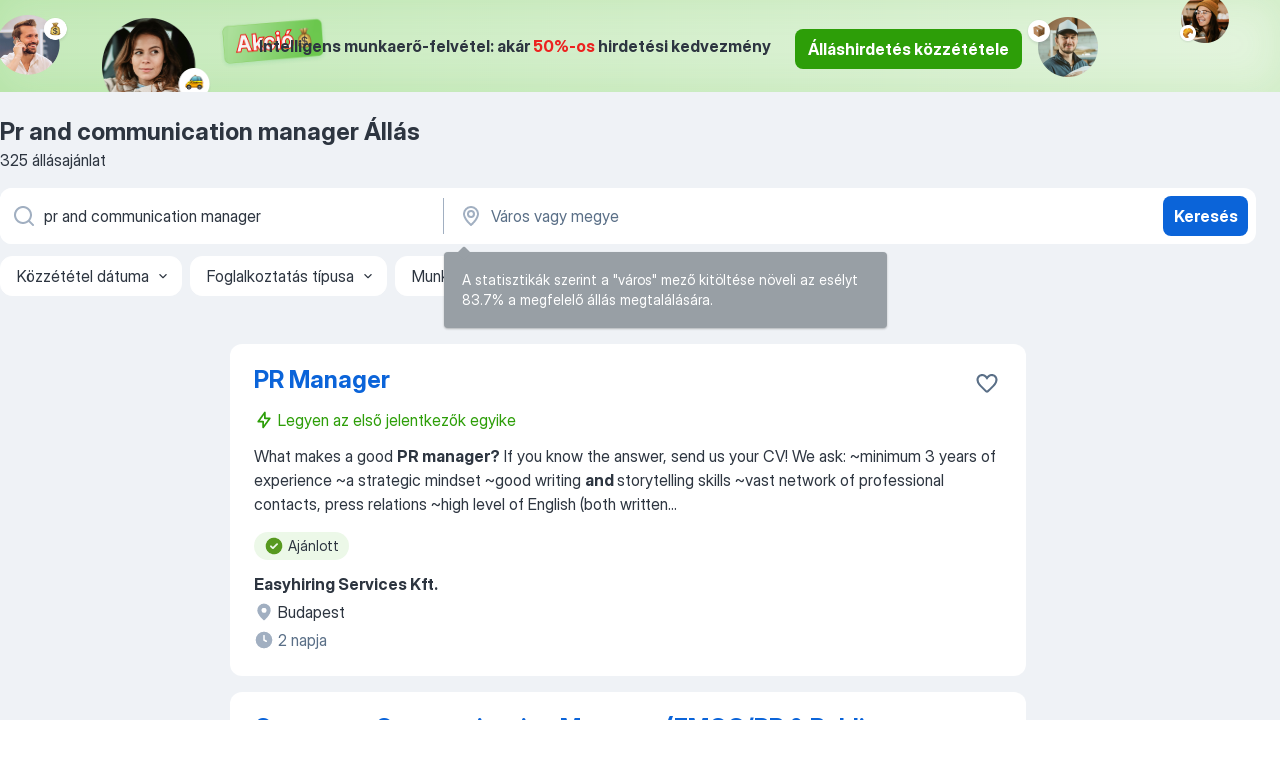

--- FILE ---
content_type: text/html
request_url: https://hu.jooble.org/%C3%A1ll%C3%A1s-pr-and-communication-manager
body_size: 119430
content:
<!DOCTYPE html><html lang="hu" xmlns="http://www.w3.org/1999/xhtml"><head><meta charset="utf-8"><link data-chunk="app" rel="stylesheet" href="/assets/app.7324e65269e8202330a9.css"><link data-chunk="SERP" rel="stylesheet" href="/assets/SERP.04657a1bc3acf7120258.css"><meta name="viewport" content="width=device-width,initial-scale=1.0,maximum-scale=5" /><meta property="og:site_name" content="Jooble" /><meta property="og:locale" content="hu" /><meta property="og:type" content="website" /><meta name="msvalidate.01" content="4E93DB804C5CCCD5B3AFF7486D4B2757" /><meta name="format-detection" content="telephone=no"><link rel="preconnect" href="https://www.googletagmanager.com" /><link rel="preconnect" href="https://www.google-analytics.com" /><link rel="dns-prefetch" href="https://www.google.com" /><link rel="dns-prefetch" href="https://apis.google.com" /><link rel="dns-prefetch" href="https://connect.facebook.net" /><link rel="dns-prefetch" href="https://www.facebook.com" /><link href="https://data-hu.jooble.org/assets/fonts/inter-display.css" rel="stylesheet"><link href="https://data-hu.jooble.org/assets/fonts/segoe.css" rel="stylesheet"><link rel="apple-touch-icon" href="/assets/images/favicon/ua/apple-touch-icon.png?v=4" /><link rel="apple-touch-icon" sizes="57x57" href="/assets/images/favicon/ua/apple-touch-icon-57x57.png?v=4" /><link rel="apple-touch-icon" sizes="60x60" href="/assets/images/favicon/ua/apple-touch-icon-60x60.png?v=4" /><link rel="apple-touch-icon" sizes="72x72" href="/assets/images/favicon/ua/apple-touch-icon-72x72.png?v=4" /><link rel="apple-touch-icon" sizes="76x76" href="/assets/images/favicon/ua/apple-touch-icon-76x76.png?v=4" /><link rel="apple-touch-icon" sizes="114x114" href="/assets/images/favicon/ua/apple-touch-icon-114x114.png?v=4" /><link rel="apple-touch-icon" sizes="120x120" href="/assets/images/favicon/ua/apple-touch-icon-120x120.png?v=4" /><link rel="apple-touch-icon" sizes="144x144" href="/assets/images/favicon/ua/apple-touch-icon-144x144.png?v=4" /><link rel="apple-touch-icon" sizes="152x152" href="/assets/images/favicon/ua/apple-touch-icon-152x152.png?v=4" /><link rel="apple-touch-icon" sizes="180x180" href="/assets/images/favicon/ua/apple-touch-icon-180x180.png?v=4" /><link rel="icon" type="image/png" sizes="16x16" href="/assets/images/favicon/ua/favicon-16x16.png?v=4"><link rel="icon" type="image/png" sizes="32x32" href="/assets/images/favicon/ua/favicon-32x32.png?v=4"><link rel="icon" type="image/png" sizes="48x48" href="/assets/images/favicon/ua/android-chrome-48x48.png?v=4"><link rel="icon" type="image/png" sizes="96x96" href="/assets/images/favicon/ua/android-chrome-96x96.png?v=4"><link rel="icon" type="image/png" sizes="144x144" href="/assets/images/favicon/ua/android-chrome-144x144.png?v=4"><link rel="icon" type="image/png" sizes="192x192" href="/assets/images/favicon/ua/android-chrome-192x192.png?v=4"><link rel="icon" type="image/png" sizes="194x194" href="/assets/images/favicon/ua/favicon-194x194.png?v=4"><link rel="icon" type="image/png" sizes="256x256" href="/assets/images/favicon/ua/android-chrome-256x256.png?v=4"><link rel="icon" type="image/png" sizes="384x384" href="/assets/images/favicon/ua/android-chrome-384x384.png?v=4"><link rel="icon" type="image/png" sizes="512x512" href="/assets/images/favicon/ua/android-chrome-512x512.png?v=4"><link rel="shortcut icon" type="image/x-icon" href="/assets/images/favicon/ua/favicon-ua.ico?v=4"><link rel="icon" href="/assets/images/favicon/ua/icon.svg?v=4" sizes="any" type="image/svg+xml"><meta name="msapplication-tooltip" content="Jooble"><meta name="msapplication-config" content="/browserconfig.xml"><meta name="msapplication-TileColor" content="#ffffff"><meta name="msapplication-TileImage" content="/assets/images/favicon/ua/mstile-144x144.png?v=4"><meta name="theme-color" content="#ffffff"><meta name="ir-site-verification-token" content="-1337664224"><script type="text/javascript" charset="utf-8">(function(g,o){g[o]=g[o]||function(){(g[o]['q']=g[o]['q']||[]).push(arguments)},g[o]['t']=1*new Date})(window,'_googCsa'); </script><script>!function(){if('PerformanceLongTaskTiming' in window) {var g=window.__tti={e:[]};g.o = new PerformanceObserver(function(l){g.e = g.e.concat(l.getEntries())});g.o.observe({entryTypes:['longtask']})}}();</script><script>!function(){var e,t,n,i,r={passive:!0,capture:!0},a=new Date,o=function(){i=[],t=-1,e=null,f(addEventListener)},c=function(i,r){e||(e=r,t=i,n=new Date,f(removeEventListener),u())},u=function(){if(t>=0&&t<n-a){var r={entryType:"first-input",name:e.type,target:e.target,cancelable:e.cancelable,startTime:e.timeStamp,processingStart:e.timeStamp+t};i.forEach((function(e){e(r)})),i=[]}},s=function(e){if(e.cancelable){var t=(e.timeStamp>1e12?new Date:performance.now())-e.timeStamp;"pointerdown"==e.type?function(e,t){var n=function(){c(e,t),a()},i=function(){a()},a=function(){removeEventListener("pointerup",n,r),removeEventListener("pointercancel",i,r)};addEventListener("pointerup",n,r),addEventListener("pointercancel",i,r)}(t,e):c(t,e)}},f=function(e){["mousedown","keydown","touchstart","pointerdown"].forEach((function(t){return e(t,s,r)}))},p="hidden"===document.visibilityState?0:1/0;addEventListener("visibilitychange",(function e(t){"hidden"===document.visibilityState&&(p=t.timeStamp,removeEventListener("visibilitychange",e,!0))}),!0);o(),self.webVitals={firstInputPolyfill:function(e){i.push(e),u()},resetFirstInputPolyfill:o,get firstHiddenTime(){return p}}}();</script><title data-rh="true">Pr and communication manager állás (Sürgősen!) - Január 2026 - Jooble</title><link data-rh="true" rel="canonical" href="https://hu.jooble.org/%C3%A1ll%C3%A1s-pr-and-communication-manager"/><link data-rh="true" hreflang="hu-HU" rel="alternate" href="https://hu.jooble.org/%C3%A1ll%C3%A1s-pr-and-communication-manager"/><meta data-rh="true" name="keywords" content="Állás Pr and communication manager, állás"/><meta data-rh="true" name="description" content="Új és aktuális Pr and communication manager állások. Keress munkát az összes magyar állásportálról a Jooble weboldalán! Ingyenes, gyors és kényelmes álláskeresés regisztráció nélkül. 15.400+ álláslehetőség."/><meta data-rh="true" property="og:image" content="/assets/images/open_graph/og_image.png"/><meta data-rh="true" property="og:url" content="https://hu.jooble.org/%C3%A1ll%C3%A1s-pr-and-communication-manager"/><meta data-rh="true" property="og:title" content="Pr and communication manager állás (Sürgősen!) - Január 2026 - Jooble"/><meta data-rh="true" property="og:description" content="Új és aktuális Pr and communication manager állások. Keress munkát az összes magyar állásportálról a Jooble weboldalán! Ingyenes, gyors és kényelmes álláskeresés regisztráció nélkül. 15.400+ álláslehetőség."/><script data-rh="true" type="application/ld+json">{"@context":"https://schema.org","@type":"BreadcrumbList","itemListElement":[[{"@type":"ListItem","position":1,"item":{"@id":"https://hu.jooble.org","name":"Munka"}},{"@type":"ListItem","position":2,"item":{"name":"Pr and communication manager"}}]]}</script><script data-rh="true" type="application/ld+json">{"@context":"https://schema.org","@type":"ItemList","numberOfItems":325,"itemListElement":[[{"@type":"ListItem","position":1,"url":"https://hu.jooble.org/jdp/-1967887943423332760"},{"@type":"ListItem","position":2,"url":"https://hu.jooble.org/jdp/4978240174372826717"},{"@type":"ListItem","position":3,"url":"https://hu.jooble.org/jdp/2217678273438130088"},{"@type":"ListItem","position":4,"url":"https://hu.jooble.org/jdp/6868872944613822787"},{"@type":"ListItem","position":5,"url":"https://hu.jooble.org/jdp/7015966122529382389"},{"@type":"ListItem","position":6,"url":"https://hu.jooble.org/jdp/-9194091127941372851"},{"@type":"ListItem","position":7,"url":"https://hu.jooble.org/jdp/-6113432734879704725"},{"@type":"ListItem","position":8,"url":"https://hu.jooble.org/jdp/-6489673160508794445"},{"@type":"ListItem","position":9,"url":"https://hu.jooble.org/jdp/-2936217226101001871"},{"@type":"ListItem","position":10,"url":"https://hu.jooble.org/jdp/-3541494320047157937"},{"@type":"ListItem","position":11,"url":"https://hu.jooble.org/jdp/6261175412239487667"},{"@type":"ListItem","position":12,"url":"https://hu.jooble.org/jdp/-8925763073095189190"},{"@type":"ListItem","position":13,"url":"https://hu.jooble.org/jdp/-3767634872648838303"},{"@type":"ListItem","position":14,"url":"https://hu.jooble.org/jdp/-6496000492431556975"},{"@type":"ListItem","position":15,"url":"https://hu.jooble.org/jdp/-8839136534017717450"},{"@type":"ListItem","position":16,"url":"https://hu.jooble.org/jdp/-7994284971355904026"},{"@type":"ListItem","position":17,"url":"https://hu.jooble.org/jdp/-8671218660448595147"},{"@type":"ListItem","position":18,"url":"https://hu.jooble.org/jdp/-3668164777870358933"},{"@type":"ListItem","position":19,"url":"https://hu.jooble.org/jdp/-1726002622052270843"},{"@type":"ListItem","position":20,"url":"https://hu.jooble.org/jdp/2643631032103235711"},{"@type":"ListItem","position":21,"url":"https://hu.jooble.org/jdp/2875256116396151573"},{"@type":"ListItem","position":22,"url":"https://hu.jooble.org/jdp/4307358080887454625"},{"@type":"ListItem","position":23,"url":"https://hu.jooble.org/jdp/-4087184315707029440"},{"@type":"ListItem","position":24,"url":"https://hu.jooble.org/jdp/-8697082424448611300"},{"@type":"ListItem","position":25,"url":"https://hu.jooble.org/jdp/7813665610674549495"},{"@type":"ListItem","position":26,"url":"https://hu.jooble.org/jdp/-3413778245822612301"},{"@type":"ListItem","position":27,"url":"https://hu.jooble.org/jdp/832039454406504557"},{"@type":"ListItem","position":28,"url":"https://hu.jooble.org/jdp/-1444230787380758116"},{"@type":"ListItem","position":29,"url":"https://hu.jooble.org/jdp/-6325724555527780653"},{"@type":"ListItem","position":30,"url":"https://hu.jooble.org/jdp/-6356749896781188884"}]]}</script></head><body ondragstart="return false"><div id="app"><div class="zR2N9v"><div class="_1G2nM4"><div></div><div class="WdUhLT FGi2wF"><div class="bx-Ar6"><img class="ti4Pg5" src="/assets/images/discount_lead_generation_banner/standartManagers/moneyManager.png" alt=""/><img class="UxUH-J" src="/assets/images/discount_lead_generation_banner/standartManagers/carManager.png" alt=""/><img class="_800aZi" src="/assets/images/discount_lead_generation_banner/standartManagers/boxManager.png" alt=""/><img class="Fb4MWK" src="/assets/images/discount_lead_generation_banner/standartManagers/crouasantManager.png" alt=""/><img class="_7CrM4u" src="/assets/images/discount_lead_generation_banner/standartManagers/textFrame.png" alt=""/></div><div class="BFC8Xa"><p class="lXtW1P">Intelligens munkaerő-felvétel: akár <span class="kqlMdA">50%-os</span> hirdetési kedvezmény</p><div class="zAc2IY Rllk2d"><a class="yJhQFR PXIcBe _3JjIut Crhu4V q23Lgd C-tJVd" target="_blank" data-test-name="_discountLeadGenerationEmployerButton" href="/employer/account/registration?eref=leadgenbanner">Álláshirdetés közzététele</a></div></div></div><div id="serpContainer" class="_0CG45k"><div class="+MdXgT"><header class="VavEB9"><div class="qD9dwK"><h1 class="_518B8Z">Pr and communication manager Állás</h1><div company="p" class="cXVOTD">325 állásajánlat</div></div><div class=""><form class="CXE+FW" data-test-name="_searchForm"><div class="tXoMlu"><div class="kySr3o EIHqTW"><div class="H-KSNn"><div class="Y6LTZC RKazSn"><div class="_0vIToK"><svg class="BC4g2E abyhUO gexuVd kPZVKg"><use xlink:href="/assets/sprite.1oxueCVBzlo-hocQRlhy.svg#icon-magnifier-usage"></use></svg><input id="input_:R55j8h:" class="_2cXMBT aHpE4r _5sX2B+" placeholder="Én ... állásokat keresek" type="text" spellcheck="false" name="keyword" autoComplete="off" autoCapitalize="off" data-test-name="_searchFormKeywordInput" aria-label="Adja meg, milyen állást keres" value="pr and communication manager"/></div></div></div></div><div class="kySr3o _9+Weu7"><div class="H-KSNn"><div class="Y6LTZC RKazSn"><div class="_0vIToK"><svg class="BC4g2E abyhUO gexuVd kPZVKg"><use xlink:href="/assets/sprite.1oxueCVBzlo-hocQRlhy.svg#icon-map_marker-usage"></use></svg><input id="tbRegion" class="_2cXMBT aHpE4r _5sX2B+" placeholder="Város vagy megye" type="text" spellcheck="false" name="region" autoComplete="off" autoCapitalize="off" data-test-name="_searchFormRegionInput" aria-label="Navedite grad u kojem tražite posao" value=""/></div></div></div></div></div><button type="submit" class="VMdYVt i6dNg1 oUsVL7 xVPKbj ZuTpxY">Keresés</button></form></div><div class="p7hDF8"><div class="apmZrt" data-test-name="_smartTagsFilter" role="region" aria-label="Filters"><button type="button" class="wYznI5"><span class="_1apRDx">Közzététel dátuma</span><svg class="KaSFrq DuJhnH GM7Sgs _398Jb4"><use xlink:href="/assets/sprite.1oxueCVBzlo-hocQRlhy.svg#icon-chevron_down-usage"></use></svg></button><button type="button" class="wYznI5"><span class="_1apRDx">Foglalkoztatás típusa</span><svg class="KaSFrq DuJhnH GM7Sgs _398Jb4"><use xlink:href="/assets/sprite.1oxueCVBzlo-hocQRlhy.svg#icon-chevron_down-usage"></use></svg></button><button type="button" class="wYznI5"><span class="_1apRDx">Munkatapasztalat</span><svg class="KaSFrq DuJhnH GM7Sgs _398Jb4"><use xlink:href="/assets/sprite.1oxueCVBzlo-hocQRlhy.svg#icon-chevron_down-usage"></use></svg></button><button type="button" class="wYznI5"><span class="_1apRDx">Lakhely (település)</span><svg class="KaSFrq DuJhnH GM7Sgs _398Jb4"><use xlink:href="/assets/sprite.1oxueCVBzlo-hocQRlhy.svg#icon-chevron_down-usage"></use></svg></button><button type="button" class="wYznI5"><span class="_1apRDx">Fizetés</span><svg class="KaSFrq DuJhnH GM7Sgs _398Jb4"><use xlink:href="/assets/sprite.1oxueCVBzlo-hocQRlhy.svg#icon-chevron_down-usage"></use></svg></button></div></div></header><div class="y+s7YY"><div class="Amjssv"><main class="toVmC+" role="main"><div class="NeCPdn" id="topBarContainer"><div class="dKIuea"></div></div><div class="bXbgrv" id="serpContent"><div><div class="infinite-scroll-component__outerdiv"><div class="infinite-scroll-component ZbPfXY _serpContentBlock" style="height:auto;overflow:auto;-webkit-overflow-scrolling:touch"><div><ul class="kiBEcn"><li></li><li><div id="-1967887943423332760" data-test-name="_jobCard" class="+n4WEb rHG1ci"><div class="_9q4Aij"><h2 class="jA9gFS dUatPc"><a class="_8w9Ce2 tUC4Fj _6i4Nb0 wtCvxI job_card_link" target="_blank" href="https://hu.jooble.org/jdp/-1967887943423332760">PR Manager</a></h2><div class="_5A-eEY"><div class="Bdpujj"><button type="button" class="ZapzXe _9WpygY XEfYdx JFkX+L vMdXr7 RNbuqd" data-test-name="jobFavoritesButton__-1967887943423332760" aria-label="Mentés a gyűjteménybe"><span class="H2e2t1 +gVFyQ"><svg class="KaSFrq JAzKjj _0ng4na"><use xlink:href="/assets/sprite.1oxueCVBzlo-hocQRlhy.svg#icon-heart_outline-usage"></use></svg></span></button></div></div></div><div><div class="QZH8mt"><div class="blapLw gj1vO6 S8M8bQ jm+a-3"><svg class="BC4g2E c6AqqO -K5KND kE3ssB DlQ0Ty xxrfA4 qp55GJ"><use xlink:href="/assets/sprite.1oxueCVBzlo-hocQRlhy.svg#icon-bolt_outline-usage"></use></svg><div class="caption aS2Qyg">Legyen az első jelentkezők egyike</div></div><div class="GEyos4"><span>What makes a good </span><b>PR manager?</b><span>

If you know the answer, send us your CV! 

We ask:

~minimum 3 years of experience
~a strategic mindset 
~good writing </span><b>and </b><span>storytelling skills
~vast network of professional contacts, press relations
~high level of English (both written</span>...&nbsp;</div><div class="rvi8+s"><div class="tXxXy-"><div data-name="suggested" data-test-name="_highlightedTag" class="K8ZLnh tag fT460t"><svg class="KaSFrq DuJhnH GeatqJ"><use xlink:href="/assets/sprite.1oxueCVBzlo-hocQRlhy.svg#icon-check_match-usage"></use></svg>Ajánlott</div></div></div></div><div class="L4BhzZ wrapper__new_tags_design"><div class="E6E0jY"><div class="pXyhD4 VeoRvG"><div class="heru4z"><p class="z6WlhX" data-test-name="_companyName">Easyhiring Services Kft.</p></div></div><a href="https://hu.jooble.org/%C3%A1ll%C3%A1s/Budapest" class="blapLw gj1vO6 fhg31q nxYYVJ" tabindex="-1"><svg class="BC4g2E c6AqqO gexuVd kE3ssB DlQ0Ty icon_gray_soft mdorqd"><use xlink:href="/assets/sprite.1oxueCVBzlo-hocQRlhy.svg#icon-map_marker_filled-usage"></use></svg><div class="caption NTRJBV">Budapest</div></a><div class="blapLw gj1vO6 fhg31q fGYTou"><svg class="BC4g2E c6AqqO gexuVd kE3ssB DlQ0Ty icon_gray_soft jjtReA"><use xlink:href="/assets/sprite.1oxueCVBzlo-hocQRlhy.svg#icon-clock_filled-usage"></use></svg><div class="caption Vk-5Da">2 napja</div></div></div></div></div></div></li><li><div id="4978240174372826717" data-test-name="_jobCard" class="+n4WEb rHG1ci"><div class="_9q4Aij"><h2 class="jA9gFS dUatPc"><a class="_8w9Ce2 tUC4Fj _6i4Nb0 wtCvxI job_card_link" target="_blank" href="https://hu.jooble.org/jdp/4978240174372826717">Corporate Communication Manager (FMCG/PR &amp; Public Affairs)</a></h2><div class="_5A-eEY"><div class="Bdpujj"><button type="button" class="ZapzXe _9WpygY XEfYdx JFkX+L vMdXr7 RNbuqd" data-test-name="jobFavoritesButton__4978240174372826717" aria-label="Mentés a gyűjteménybe"><span class="H2e2t1 +gVFyQ"><svg class="KaSFrq JAzKjj _0ng4na"><use xlink:href="/assets/sprite.1oxueCVBzlo-hocQRlhy.svg#icon-heart_outline-usage"></use></svg></span></button></div></div></div><div><div class="QZH8mt"><div class="GEyos4">&nbsp;...<span>professional experience in corporate </span><b>communication or PR.</b><span> 
 Proven leadership experience .(Team Lead/</span><b>Manager </b><span>role, min. 1 year) 
 Excellent</span>...&nbsp;&nbsp;...<span>of English , both written </span><b>and </b><span>spoken. 
 Strong interpersonal,</span>...&nbsp;&nbsp;...<span>oriented mindset and ability to </span><b>manage </b><span>multiple priorities.</span>...&nbsp;</div><div class="rvi8+s"><div class="tXxXy-"><div data-name="suggested" data-test-name="_highlightedTag" class="K8ZLnh tag fT460t"><svg class="KaSFrq DuJhnH GeatqJ"><use xlink:href="/assets/sprite.1oxueCVBzlo-hocQRlhy.svg#icon-check_match-usage"></use></svg>Ajánlott</div></div></div></div><div class="L4BhzZ wrapper__new_tags_design"><img src="/css/images/plogo/17122.gif" class="yUFQEM" aria-hidden="true" alt="dteCompanyLogo"/><div class="E6E0jY"><div class="pXyhD4 VeoRvG"><div class="heru4z"><p class="z6WlhX" data-test-name="_companyName">JOB Személyzeti Tanácsadó Kft.</p></div></div><div class="blapLw gj1vO6 fhg31q nxYYVJ" tabindex="-1"><svg class="BC4g2E c6AqqO gexuVd kE3ssB DlQ0Ty icon_gray_soft mdorqd"><use xlink:href="/assets/sprite.1oxueCVBzlo-hocQRlhy.svg#icon-map_marker_filled-usage"></use></svg><div class="caption NTRJBV">Alsónémedi, Pest</div></div><div class="blapLw gj1vO6 fhg31q fGYTou"><svg class="BC4g2E c6AqqO gexuVd kE3ssB DlQ0Ty icon_gray_soft jjtReA"><use xlink:href="/assets/sprite.1oxueCVBzlo-hocQRlhy.svg#icon-clock_filled-usage"></use></svg><div class="caption Vk-5Da">16 napja</div></div></div></div></div></div></li><li><div id="2217678273438130088" data-test-name="_jobCard" class="+n4WEb rHG1ci"><div class="_9q4Aij"><h2 class="jA9gFS dUatPc"><a class="_8w9Ce2 tUC4Fj _6i4Nb0 wtCvxI job_card_link" target="_blank" href="https://hu.jooble.org/jdp/2217678273438130088">Public Relations Manager</a></h2><div class="_5A-eEY"><div class="Bdpujj"><button type="button" class="ZapzXe _9WpygY XEfYdx JFkX+L vMdXr7 RNbuqd" data-test-name="jobFavoritesButton__2217678273438130088" aria-label="Mentés a gyűjteménybe"><span class="H2e2t1 +gVFyQ"><svg class="KaSFrq JAzKjj _0ng4na"><use xlink:href="/assets/sprite.1oxueCVBzlo-hocQRlhy.svg#icon-heart_outline-usage"></use></svg></span></button></div></div></div><div><div class="QZH8mt"><div class="GEyos4">&nbsp;...<span>Plan </span><b>and </b><span>execute </span><b>PR communication </b><span>themes and campaigns aligned with corporate and product positioning 
 Lead and implement activities such as product</span>...&nbsp;&nbsp;...<span>and maintain close communication with journalists 
 </span><b>Manage </b><span>media databases 
 Organize media visits, interviews, and</span>...&nbsp;</div><div class="rvi8+s"><div class="tXxXy-"><div data-name="suggested" data-test-name="_highlightedTag" class="K8ZLnh tag fT460t"><svg class="KaSFrq DuJhnH GeatqJ"><use xlink:href="/assets/sprite.1oxueCVBzlo-hocQRlhy.svg#icon-check_match-usage"></use></svg>Ajánlott</div></div></div></div><div class="L4BhzZ wrapper__new_tags_design"><img src="/css/images/plogo/24.gif" class="yUFQEM" aria-hidden="true" alt="dteCompanyLogo"/><div class="E6E0jY"><div class="pXyhD4 VeoRvG"><div class="heru4z"><p class="z6WlhX" data-test-name="_companyName">Randstad Hungary Kft</p></div></div><div class="blapLw gj1vO6 fhg31q nxYYVJ" tabindex="-1"><svg class="BC4g2E c6AqqO gexuVd kE3ssB DlQ0Ty icon_gray_soft mdorqd"><use xlink:href="/assets/sprite.1oxueCVBzlo-hocQRlhy.svg#icon-map_marker_filled-usage"></use></svg><div class="caption NTRJBV">Budapest</div></div><div class="blapLw gj1vO6 fhg31q fGYTou"><svg class="BC4g2E c6AqqO gexuVd kE3ssB DlQ0Ty icon_gray_soft jjtReA"><use xlink:href="/assets/sprite.1oxueCVBzlo-hocQRlhy.svg#icon-clock_filled-usage"></use></svg><div class="caption Vk-5Da">6 napja</div></div></div></div></div></div></li><li><div id="6868872944613822787" data-test-name="_jobCard" class="+n4WEb rHG1ci"><div class="_9q4Aij"><h2 class="jA9gFS dUatPc"><a class="_8w9Ce2 tUC4Fj _6i4Nb0 wtCvxI job_card_link" target="_blank" href="https://hu.jooble.org/jdp/6868872944613822787">Senior Communications Manager</a></h2><div class="_5A-eEY"><div class="Bdpujj"><button type="button" class="ZapzXe _9WpygY XEfYdx JFkX+L vMdXr7 RNbuqd" data-test-name="jobFavoritesButton__6868872944613822787" aria-label="Mentés a gyűjteménybe"><span class="H2e2t1 +gVFyQ"><svg class="KaSFrq JAzKjj _0ng4na"><use xlink:href="/assets/sprite.1oxueCVBzlo-hocQRlhy.svg#icon-heart_outline-usage"></use></svg></span></button></div></div></div><div><div class="QZH8mt"><div class="GEyos4">&nbsp;...<span>adományozási és közösségi programjainak kommunikációja. 
 Vállalati </span><b>PR-</b><span> és rendezvénykommunikációs anyagok (sajtóközlemények, beszédek,</span>...&nbsp;&nbsp;...<span>gyakorlat előnyt jelent. 
 Vezetői tapasztalat (Team Lead vagy </span><b>Manager </b><span>szint). 
 Kiváló magyar és angol nyelvtudás, szóban és írásban.</span>...&nbsp;</div><div class="rvi8+s"><div class="tXxXy-"><div data-name="suggested" data-test-name="_highlightedTag" class="K8ZLnh tag fT460t"><svg class="KaSFrq DuJhnH GeatqJ"><use xlink:href="/assets/sprite.1oxueCVBzlo-hocQRlhy.svg#icon-check_match-usage"></use></svg>Ajánlott</div></div></div></div><div class="L4BhzZ wrapper__new_tags_design"><div class="E6E0jY"><div class="pXyhD4 VeoRvG"><div class="heru4z"><p class="z6WlhX" data-test-name="_companyName">ISG International Service Group</p></div></div><div class="blapLw gj1vO6 fhg31q nxYYVJ" tabindex="-1"><svg class="BC4g2E c6AqqO gexuVd kE3ssB DlQ0Ty icon_gray_soft mdorqd"><use xlink:href="/assets/sprite.1oxueCVBzlo-hocQRlhy.svg#icon-map_marker_filled-usage"></use></svg><div class="caption NTRJBV">Budapest</div></div><div class="blapLw gj1vO6 fhg31q fGYTou"><svg class="BC4g2E c6AqqO gexuVd kE3ssB DlQ0Ty icon_gray_soft jjtReA"><use xlink:href="/assets/sprite.1oxueCVBzlo-hocQRlhy.svg#icon-clock_filled-usage"></use></svg><div class="caption Vk-5Da">2 hónappal ezelőtt</div></div></div></div></div></div></li><li><div id="7015966122529382389" data-test-name="_jobCard" class="+n4WEb rHG1ci"><div class="_9q4Aij"><h2 class="jA9gFS dUatPc"><a class="_8w9Ce2 tUC4Fj _6i4Nb0 wtCvxI job_card_link" target="_blank" href="https://hu.jooble.org/jdp/7015966122529382389">Senior Application Manager - Finance</a></h2><div class="_5A-eEY"><div class="Bdpujj"><button type="button" class="ZapzXe _9WpygY XEfYdx JFkX+L vMdXr7 RNbuqd" data-test-name="jobFavoritesButton__7015966122529382389" aria-label="Mentés a gyűjteménybe"><span class="H2e2t1 +gVFyQ"><svg class="KaSFrq JAzKjj _0ng4na"><use xlink:href="/assets/sprite.1oxueCVBzlo-hocQRlhy.svg#icon-heart_outline-usage"></use></svg></span></button></div></div></div><div><div class="QZH8mt"><div class="GEyos4">&nbsp;...<span>company has dedicated significant effort </span><b>and </b><span>innovation to attain its esteemed</span>...&nbsp;&nbsp;...<span>expect your contribution in:  Technical </span><b>management </b><span>of projects for the implementation, maintenance</span>...&nbsp;&nbsp;...<span>work within a team, with strong </span><b>communication </b><span>skills
Good knowledge of German and English</span>...&nbsp;</div><div class="rvi8+s"><div class="tXxXy-"><div data-name="suggested" data-test-name="_highlightedTag" class="K8ZLnh tag fT460t"><svg class="KaSFrq DuJhnH GeatqJ"><use xlink:href="/assets/sprite.1oxueCVBzlo-hocQRlhy.svg#icon-check_match-usage"></use></svg>Ajánlott</div><div data-name="teljes_munkaido" data-test-name="_jobTag" class="K8ZLnh tag _7Amkfs"><div class="uE1IG0" style="background-image:url(/assets/images/tagIconsNew/emoji_briefcase.svg)"></div>Teljes munkaidő</div></div></div></div><div class="L4BhzZ wrapper__new_tags_design"><img src="/css/images/plogo/5.gif" class="yUFQEM" aria-hidden="true" alt="dteCompanyLogo"/><div class="E6E0jY"><div class="pXyhD4 VeoRvG"><div class="heru4z"><p class="z6WlhX" data-test-name="_companyName">MP Solutions Kft.</p></div></div><div class="blapLw gj1vO6 fhg31q nxYYVJ" tabindex="-1"><svg class="BC4g2E c6AqqO gexuVd kE3ssB DlQ0Ty icon_gray_soft mdorqd"><use xlink:href="/assets/sprite.1oxueCVBzlo-hocQRlhy.svg#icon-map_marker_filled-usage"></use></svg><div class="caption NTRJBV">Budapest</div></div><div class="blapLw gj1vO6 fhg31q fGYTou"><svg class="BC4g2E c6AqqO gexuVd kE3ssB DlQ0Ty icon_gray_soft jjtReA"><use xlink:href="/assets/sprite.1oxueCVBzlo-hocQRlhy.svg#icon-clock_filled-usage"></use></svg><div class="caption Vk-5Da">7 napja</div></div></div></div></div></div></li><li><div id="-9194091127941372851" data-test-name="_jobCard" class="+n4WEb rHG1ci"><div class="_9q4Aij"><h2 class="jA9gFS dUatPc"><a class="_8w9Ce2 tUC4Fj _6i4Nb0 wtCvxI job_card_link" target="_blank" href="https://hu.jooble.org/jdp/-9194091127941372851">Local Procurement Manager</a></h2><div class="_5A-eEY"><div class="Bdpujj"><button type="button" class="ZapzXe _9WpygY XEfYdx JFkX+L vMdXr7 RNbuqd" data-test-name="jobFavoritesButton__-9194091127941372851" aria-label="Mentés a gyűjteménybe"><span class="H2e2t1 +gVFyQ"><svg class="KaSFrq JAzKjj _0ng4na"><use xlink:href="/assets/sprite.1oxueCVBzlo-hocQRlhy.svg#icon-heart_outline-usage"></use></svg></span></button></div></div></div><div><div class="QZH8mt"><div class="GEyos4">&nbsp;...<span>industry, pharmaceutical sector, </span><b>and </b><span>cleanroom air purification</span>...&nbsp;&nbsp;...<span>’s values are teamwork, open </span><b>communication,</b><span> and continuous development.</span>...&nbsp;&nbsp;...<span>looking for a Local Procurement </span><b>Manager </b><span>to join the team in Polgárdi</span>...&nbsp;&nbsp;...<span>relationships.  Tasks:  </span><b>Manage </b><span>full procurement of production</span>...&nbsp;</div><div class="rvi8+s"><div class="tXxXy-"><div data-name="suggested" data-test-name="_highlightedTag" class="K8ZLnh tag fT460t"><svg class="KaSFrq DuJhnH GeatqJ"><use xlink:href="/assets/sprite.1oxueCVBzlo-hocQRlhy.svg#icon-check_match-usage"></use></svg>Ajánlott</div></div></div></div><div class="L4BhzZ wrapper__new_tags_design"><img src="/css/images/plogo/5.gif" class="yUFQEM" aria-hidden="true" alt="dteCompanyLogo"/><div class="E6E0jY"><div class="pXyhD4 VeoRvG"><div class="heru4z"><p class="z6WlhX" data-test-name="_companyName">MP Solutions Kft.</p></div></div><div class="blapLw gj1vO6 fhg31q nxYYVJ" tabindex="-1"><svg class="BC4g2E c6AqqO gexuVd kE3ssB DlQ0Ty icon_gray_soft mdorqd"><use xlink:href="/assets/sprite.1oxueCVBzlo-hocQRlhy.svg#icon-map_marker_filled-usage"></use></svg><div class="caption NTRJBV">Polgárdi, Fejér</div></div><div class="blapLw gj1vO6 fhg31q fGYTou"><svg class="BC4g2E c6AqqO gexuVd kE3ssB DlQ0Ty icon_gray_soft jjtReA"><use xlink:href="/assets/sprite.1oxueCVBzlo-hocQRlhy.svg#icon-clock_filled-usage"></use></svg><div class="caption Vk-5Da">3 napja</div></div></div></div></div></div></li><li><div id="-6113432734879704725" data-test-name="_jobCard" class="+n4WEb rHG1ci"><div class="_9q4Aij"><h2 class="jA9gFS dUatPc"><a class="_8w9Ce2 tUC4Fj _6i4Nb0 wtCvxI job_card_link" target="_blank" href="https://hu.jooble.org/jdp/-6113432734879704725">Logistics Manager</a></h2><div class="_5A-eEY"><div class="Bdpujj"><button type="button" class="ZapzXe _9WpygY XEfYdx JFkX+L vMdXr7 RNbuqd" data-test-name="jobFavoritesButton__-6113432734879704725" aria-label="Mentés a gyűjteménybe"><span class="H2e2t1 +gVFyQ"><svg class="KaSFrq JAzKjj _0ng4na"><use xlink:href="/assets/sprite.1oxueCVBzlo-hocQRlhy.svg#icon-heart_outline-usage"></use></svg></span></button></div></div></div><div><div class="QZH8mt"><div class="GEyos4">&nbsp;...<span>systems for buses, trams, trains, metro </span><b>and </b><span>railway assemblies, as well as the production</span>...&nbsp;&nbsp;...<span>newly established position of Logistics </span><b>Manager,</b><span> who want and can implement a holistic</span>...&nbsp;&nbsp;...<span>and overseeing stocktaking processes
</span><b>Communication </b><span>and Collaboration with group subsidiaries</span>...&nbsp;</div><div class="rvi8+s"><div class="tXxXy-"><div data-name="suggested" data-test-name="_highlightedTag" class="K8ZLnh tag fT460t"><svg class="KaSFrq DuJhnH GeatqJ"><use xlink:href="/assets/sprite.1oxueCVBzlo-hocQRlhy.svg#icon-check_match-usage"></use></svg>Ajánlott</div><div data-name="teljes_munkaido" data-test-name="_jobTag" class="K8ZLnh tag _7Amkfs"><div class="uE1IG0" style="background-image:url(/assets/images/tagIconsNew/emoji_briefcase.svg)"></div>Teljes munkaidő</div></div></div></div><div class="L4BhzZ wrapper__new_tags_design"><img src="/css/images/plogo/5.gif" class="yUFQEM" aria-hidden="true" alt="dteCompanyLogo"/><div class="E6E0jY"><div class="pXyhD4 VeoRvG"><div class="heru4z"><p class="z6WlhX" data-test-name="_companyName">HÜBNER-H Gumi- és Műanyagipari Kft.</p></div></div><div class="blapLw gj1vO6 fhg31q nxYYVJ" tabindex="-1"><svg class="BC4g2E c6AqqO gexuVd kE3ssB DlQ0Ty icon_gray_soft mdorqd"><use xlink:href="/assets/sprite.1oxueCVBzlo-hocQRlhy.svg#icon-map_marker_filled-usage"></use></svg><div class="caption NTRJBV">Nyíregyháza</div></div><div class="blapLw gj1vO6 fhg31q fGYTou"><svg class="BC4g2E c6AqqO gexuVd kE3ssB DlQ0Ty icon_gray_soft jjtReA"><use xlink:href="/assets/sprite.1oxueCVBzlo-hocQRlhy.svg#icon-clock_filled-usage"></use></svg><div class="caption Vk-5Da">7 napja</div></div></div></div></div></div></li><li></li><li><div id="-6489673160508794445" data-test-name="_jobCard" class="+n4WEb rHG1ci"><div class="_9q4Aij"><h2 class="jA9gFS dUatPc"><a class="_8w9Ce2 tUC4Fj _6i4Nb0 wtCvxI job_card_link" target="_blank" href="https://hu.jooble.org/jdp/-6489673160508794445">Bar Manager</a></h2><div class="_5A-eEY"><div class="Bdpujj"><button type="button" class="ZapzXe _9WpygY XEfYdx JFkX+L vMdXr7 RNbuqd" data-test-name="jobFavoritesButton__-6489673160508794445" aria-label="Mentés a gyűjteménybe"><span class="H2e2t1 +gVFyQ"><svg class="KaSFrq JAzKjj _0ng4na"><use xlink:href="/assets/sprite.1oxueCVBzlo-hocQRlhy.svg#icon-heart_outline-usage"></use></svg></span></button></div></div></div><div><div class="QZH8mt"><div class="GEyos4">&nbsp;...<span>Ensuring the smooth day to day running of the Bar
Organizing events </span><b>and </b><span>promotions
Participating in marketing initiatives and</span>...&nbsp;&nbsp;...<span>all standards
Conducting frequent quality checks
Controlling and </span><b>managing </b><span>the set budget with the support of the Head of Department
Reading</span>...&nbsp;</div><div class="rvi8+s"><div class="tXxXy-"><div data-name="suggested" data-test-name="_highlightedTag" class="K8ZLnh tag fT460t"><svg class="KaSFrq DuJhnH GeatqJ"><use xlink:href="/assets/sprite.1oxueCVBzlo-hocQRlhy.svg#icon-check_match-usage"></use></svg>Ajánlott</div><div data-name="teljes_munkaido" data-test-name="_jobTag" class="K8ZLnh tag _7Amkfs"><div class="uE1IG0" style="background-image:url(/assets/images/tagIconsNew/emoji_briefcase.svg)"></div>Teljes munkaidő</div></div></div></div><div class="L4BhzZ wrapper__new_tags_design"><img src="/css/images/plogo/5.gif" class="yUFQEM" aria-hidden="true" alt="dteCompanyLogo"/><div class="E6E0jY"><div class="pXyhD4 VeoRvG"><div class="heru4z"><p class="z6WlhX" data-test-name="_companyName">Corinthia Hotel Budapest</p></div></div><div class="blapLw gj1vO6 fhg31q nxYYVJ" tabindex="-1"><svg class="BC4g2E c6AqqO gexuVd kE3ssB DlQ0Ty icon_gray_soft mdorqd"><use xlink:href="/assets/sprite.1oxueCVBzlo-hocQRlhy.svg#icon-map_marker_filled-usage"></use></svg><div class="caption NTRJBV">Budapest</div></div><div class="blapLw gj1vO6 fhg31q fGYTou"><svg class="BC4g2E c6AqqO gexuVd kE3ssB DlQ0Ty icon_gray_soft jjtReA"><use xlink:href="/assets/sprite.1oxueCVBzlo-hocQRlhy.svg#icon-clock_filled-usage"></use></svg><div class="caption Vk-5Da">6 napja</div></div></div></div></div></div></li><li><div id="-2936217226101001871" data-test-name="_jobCard" class="+n4WEb rHG1ci"><div class="_9q4Aij"><h2 class="jA9gFS dUatPc"><a class="_8w9Ce2 tUC4Fj _6i4Nb0 wtCvxI job_card_link" target="_blank" href="https://hu.jooble.org/jdp/-2936217226101001871">Analytics Application Manager</a></h2><div class="_5A-eEY"><div class="Bdpujj"><button type="button" class="ZapzXe _9WpygY XEfYdx JFkX+L vMdXr7 RNbuqd" data-test-name="jobFavoritesButton__-2936217226101001871" aria-label="Mentés a gyűjteménybe"><span class="H2e2t1 +gVFyQ"><svg class="KaSFrq JAzKjj _0ng4na"><use xlink:href="/assets/sprite.1oxueCVBzlo-hocQRlhy.svg#icon-heart_outline-usage"></use></svg></span></button></div></div></div><div><div class="QZH8mt"><div class="GEyos4">&nbsp;...<span>Our partner company has dedicated significant effort </span><b>and </b><span>innovation to attain its esteemed position as a global leader in the manufacturing</span>...&nbsp;&nbsp;...<span>· Development and responsibility for the analytics application </span><b>management </b><span>service. 
· Coordination and management of external IT service</span>...&nbsp;</div><div class="rvi8+s"><div class="tXxXy-"><div data-name="suggested" data-test-name="_highlightedTag" class="K8ZLnh tag fT460t"><svg class="KaSFrq DuJhnH GeatqJ"><use xlink:href="/assets/sprite.1oxueCVBzlo-hocQRlhy.svg#icon-check_match-usage"></use></svg>Ajánlott</div><div data-name="teljes_munkaido" data-test-name="_jobTag" class="K8ZLnh tag _7Amkfs"><div class="uE1IG0" style="background-image:url(/assets/images/tagIconsNew/emoji_briefcase.svg)"></div>Teljes munkaidő</div></div></div></div><div class="L4BhzZ wrapper__new_tags_design"><img src="/css/images/plogo/5.gif" class="yUFQEM" aria-hidden="true" alt="dteCompanyLogo"/><div class="E6E0jY"><div class="pXyhD4 VeoRvG"><div class="heru4z"><p class="z6WlhX" data-test-name="_companyName">MP Solutions Kft.</p></div></div><div class="blapLw gj1vO6 fhg31q nxYYVJ" tabindex="-1"><svg class="BC4g2E c6AqqO gexuVd kE3ssB DlQ0Ty icon_gray_soft mdorqd"><use xlink:href="/assets/sprite.1oxueCVBzlo-hocQRlhy.svg#icon-map_marker_filled-usage"></use></svg><div class="caption NTRJBV">Budapest</div></div><div class="blapLw gj1vO6 fhg31q fGYTou"><svg class="BC4g2E c6AqqO gexuVd kE3ssB DlQ0Ty icon_gray_soft jjtReA"><use xlink:href="/assets/sprite.1oxueCVBzlo-hocQRlhy.svg#icon-clock_filled-usage"></use></svg><div class="caption Vk-5Da">7 napja</div></div></div></div></div></div></li><li><div id="-3541494320047157937" data-test-name="_jobCard" class="+n4WEb rHG1ci"><div class="_9q4Aij"><h2 class="jA9gFS dUatPc"><a class="_8w9Ce2 tUC4Fj _6i4Nb0 wtCvxI job_card_link" target="_blank" href="https://hu.jooble.org/jdp/-3541494320047157937">Payroll Manager</a></h2><div class="_5A-eEY"><div class="Bdpujj"><button type="button" class="ZapzXe _9WpygY XEfYdx JFkX+L vMdXr7 RNbuqd" data-test-name="jobFavoritesButton__-3541494320047157937" aria-label="Mentés a gyűjteménybe"><span class="H2e2t1 +gVFyQ"><svg class="KaSFrq JAzKjj _0ng4na"><use xlink:href="/assets/sprite.1oxueCVBzlo-hocQRlhy.svg#icon-heart_outline-usage"></use></svg></span></button></div></div></div><div><div class="QZH8mt"><div class="GEyos4">&nbsp;...<span>looking for a Payroll Specialist to join our dynamic team, contributing to the efficient </span><b>and </b><span>accurate processing of payroll within our organization. 
 Payroll </span><b>Manager </b><span>
 Tasks 
 </span><b>Manage </b><span>end-to-end payroll processing with support from the payroll team, ensuring efficiency,</span>...&nbsp;</div><div class="rvi8+s"><div class="tXxXy-"><div data-name="suggested" data-test-name="_highlightedTag" class="K8ZLnh tag fT460t"><svg class="KaSFrq DuJhnH GeatqJ"><use xlink:href="/assets/sprite.1oxueCVBzlo-hocQRlhy.svg#icon-check_match-usage"></use></svg>Ajánlott</div><div data-name="teljes_munkaido" data-test-name="_jobTag" class="K8ZLnh tag _7Amkfs"><div class="uE1IG0" style="background-image:url(/assets/images/tagIconsNew/emoji_briefcase.svg)"></div>Teljes munkaidő</div></div></div></div><div class="L4BhzZ wrapper__new_tags_design"><img src="/css/images/plogo/7.gif" class="yUFQEM" aria-hidden="true" alt="dteCompanyLogo"/><div class="E6E0jY"><div class="pXyhD4 VeoRvG"><div class="heru4z"><p class="z6WlhX" data-test-name="_companyName">Randstad Hungary Kft</p></div></div><div class="blapLw gj1vO6 fhg31q nxYYVJ" tabindex="-1"><svg class="BC4g2E c6AqqO gexuVd kE3ssB DlQ0Ty icon_gray_soft mdorqd"><use xlink:href="/assets/sprite.1oxueCVBzlo-hocQRlhy.svg#icon-map_marker_filled-usage"></use></svg><div class="caption NTRJBV">Székesfehérvár</div></div><div class="blapLw gj1vO6 fhg31q fGYTou"><svg class="BC4g2E c6AqqO gexuVd kE3ssB DlQ0Ty icon_gray_soft jjtReA"><use xlink:href="/assets/sprite.1oxueCVBzlo-hocQRlhy.svg#icon-clock_filled-usage"></use></svg><div class="caption Vk-5Da">2 napja</div></div></div></div></div></div></li><li><div id="6261175412239487667" data-test-name="_jobCard" class="+n4WEb rHG1ci"><div class="_9q4Aij"><h2 class="jA9gFS dUatPc"><a class="_8w9Ce2 tUC4Fj _6i4Nb0 wtCvxI job_card_link" target="_blank" href="https://hu.jooble.org/jdp/6261175412239487667">HSE Manager</a></h2><div class="_5A-eEY"><div class="Bdpujj"><button type="button" class="ZapzXe _9WpygY XEfYdx JFkX+L vMdXr7 RNbuqd" data-test-name="jobFavoritesButton__6261175412239487667" aria-label="Mentés a gyűjteménybe"><span class="H2e2t1 +gVFyQ"><svg class="KaSFrq JAzKjj _0ng4na"><use xlink:href="/assets/sprite.1oxueCVBzlo-hocQRlhy.svg#icon-heart_outline-usage"></use></svg></span></button></div></div></div><div><div class="QZH8mt"><div class="GEyos4">&nbsp;...<span>Our client offers you a challenging </span><b>and </b><span>exciting career in an ambitious working environment characterised by high pace and drive.</span>...&nbsp;&nbsp;...<span>at all levels.We are looking for a motivated and experienced HSE </span><b>manager.</b><span> 
 HSE Manager 
 Tasks 
 Requirements 
 Business experience</span>...&nbsp;</div><div class="rvi8+s"><div class="tXxXy-"><div data-name="suggested" data-test-name="_highlightedTag" class="K8ZLnh tag fT460t"><svg class="KaSFrq DuJhnH GeatqJ"><use xlink:href="/assets/sprite.1oxueCVBzlo-hocQRlhy.svg#icon-check_match-usage"></use></svg>Ajánlott</div><div data-name="teljes_munkaido" data-test-name="_jobTag" class="K8ZLnh tag _7Amkfs"><div class="uE1IG0" style="background-image:url(/assets/images/tagIconsNew/emoji_briefcase.svg)"></div>Teljes munkaidő</div></div></div></div><div class="L4BhzZ wrapper__new_tags_design"><img src="/css/images/plogo/7.gif" class="yUFQEM" aria-hidden="true" alt="dteCompanyLogo"/><div class="E6E0jY"><div class="pXyhD4 VeoRvG"><div class="heru4z"><p class="z6WlhX" data-test-name="_companyName">Randstad Hungary Kft</p></div></div><div class="blapLw gj1vO6 fhg31q nxYYVJ" tabindex="-1"><svg class="BC4g2E c6AqqO gexuVd kE3ssB DlQ0Ty icon_gray_soft mdorqd"><use xlink:href="/assets/sprite.1oxueCVBzlo-hocQRlhy.svg#icon-map_marker_filled-usage"></use></svg><div class="caption NTRJBV">Nyíregyháza</div></div><div class="blapLw gj1vO6 fhg31q fGYTou"><svg class="BC4g2E c6AqqO gexuVd kE3ssB DlQ0Ty icon_gray_soft jjtReA"><use xlink:href="/assets/sprite.1oxueCVBzlo-hocQRlhy.svg#icon-clock_filled-usage"></use></svg><div class="caption Vk-5Da">2 napja</div></div></div></div></div></div></li><li><div id="-8925763073095189190" data-test-name="_jobCard" class="+n4WEb rHG1ci"><div class="_9q4Aij"><h2 class="jA9gFS dUatPc"><a class="_8w9Ce2 tUC4Fj _6i4Nb0 wtCvxI job_card_link" target="_blank" href="https://hu.jooble.org/jdp/-8925763073095189190">Event Manager (French Speaking)</a></h2><div class="_5A-eEY"><div class="Bdpujj"><button type="button" class="ZapzXe _9WpygY XEfYdx JFkX+L vMdXr7 RNbuqd" data-test-name="jobFavoritesButton__-8925763073095189190" aria-label="Mentés a gyűjteménybe"><span class="H2e2t1 +gVFyQ"><svg class="KaSFrq JAzKjj _0ng4na"><use xlink:href="/assets/sprite.1oxueCVBzlo-hocQRlhy.svg#icon-heart_outline-usage"></use></svg></span></button></div></div></div><div><div class="QZH8mt"><div class="GEyos4">&nbsp;...<span>We are looking for an Event </span><b>Manager </b><span>for our partner's dynamic, international team in</span>...&nbsp;&nbsp;...<span>organized, skilled in project management, </span><b>and </b><span>fluent in both English and French, we encourage</span>...&nbsp;&nbsp;...<span>Manager (French Speaking)
 Tasks 
 </span><b>Manage </b><span>all phases of the event, from initial budget</span>...&nbsp;</div><div class="rvi8+s"><div class="tXxXy-"><div data-name="suggested" data-test-name="_highlightedTag" class="K8ZLnh tag fT460t"><svg class="KaSFrq DuJhnH GeatqJ"><use xlink:href="/assets/sprite.1oxueCVBzlo-hocQRlhy.svg#icon-check_match-usage"></use></svg>Ajánlott</div><div data-name="teljes_munkaido" data-test-name="_jobTag" class="K8ZLnh tag _7Amkfs"><div class="uE1IG0" style="background-image:url(/assets/images/tagIconsNew/emoji_briefcase.svg)"></div>Teljes munkaidő</div></div></div></div><div class="L4BhzZ wrapper__new_tags_design"><img src="/css/images/plogo/7.gif" class="yUFQEM" aria-hidden="true" alt="dteCompanyLogo"/><div class="E6E0jY"><div class="pXyhD4 VeoRvG"><div class="heru4z"><p class="z6WlhX" data-test-name="_companyName">Randstad Hungary Kft</p></div></div><div class="blapLw gj1vO6 fhg31q nxYYVJ" tabindex="-1"><svg class="BC4g2E c6AqqO gexuVd kE3ssB DlQ0Ty icon_gray_soft mdorqd"><use xlink:href="/assets/sprite.1oxueCVBzlo-hocQRlhy.svg#icon-map_marker_filled-usage"></use></svg><div class="caption NTRJBV">Budapest</div></div><div class="blapLw gj1vO6 fhg31q fGYTou"><svg class="BC4g2E c6AqqO gexuVd kE3ssB DlQ0Ty icon_gray_soft jjtReA"><use xlink:href="/assets/sprite.1oxueCVBzlo-hocQRlhy.svg#icon-clock_filled-usage"></use></svg><div class="caption Vk-5Da">3 napja</div></div></div></div></div></div></li><li><div id="-3767634872648838303" data-test-name="_jobCard" class="+n4WEb rHG1ci"><div class="_9q4Aij"><h2 class="jA9gFS dUatPc"><a class="_8w9Ce2 tUC4Fj _6i4Nb0 wtCvxI job_card_link" target="_blank" href="https://hu.jooble.org/jdp/-3767634872648838303">Audit manager</a></h2><div class="_5A-eEY"><div class="Bdpujj"><button type="button" class="ZapzXe _9WpygY XEfYdx JFkX+L vMdXr7 RNbuqd" data-test-name="jobFavoritesButton__-3767634872648838303" aria-label="Mentés a gyűjteménybe"><span class="H2e2t1 +gVFyQ"><svg class="KaSFrq JAzKjj _0ng4na"><use xlink:href="/assets/sprite.1oxueCVBzlo-hocQRlhy.svg#icon-heart_outline-usage"></use></svg></span></button></div></div></div><div><div class="QZH8mt"><div class="GEyos4">&nbsp;...<span>Humán Centrum  Audit </span><b>manager </b><span>
 Feladatok 
 Planning </span><b>and </b><span>execution of statutory and ad-hoc audits in accordance with professional standards</span>...&nbsp;&nbsp;...<span>general ledger balances 
 Preparation of audit reports 
 </span><b>Communication </b><span>with clients, handling issues, and providing advisory</span>...&nbsp;</div><div class="rvi8+s"><div class="tXxXy-"><div data-name="suggested" data-test-name="_highlightedTag" class="K8ZLnh tag fT460t"><svg class="KaSFrq DuJhnH GeatqJ"><use xlink:href="/assets/sprite.1oxueCVBzlo-hocQRlhy.svg#icon-check_match-usage"></use></svg>Ajánlott</div></div></div></div><div class="L4BhzZ wrapper__new_tags_design"><img src="/css/images/plogo/7.gif" class="yUFQEM" aria-hidden="true" alt="dteCompanyLogo"/><div class="E6E0jY"><div class="pXyhD4 VeoRvG"><div class="heru4z"><p class="z6WlhX" data-test-name="_companyName">Humancentrum</p></div></div><div class="blapLw gj1vO6 fhg31q nxYYVJ" tabindex="-1"><svg class="BC4g2E c6AqqO gexuVd kE3ssB DlQ0Ty icon_gray_soft mdorqd"><use xlink:href="/assets/sprite.1oxueCVBzlo-hocQRlhy.svg#icon-map_marker_filled-usage"></use></svg><div class="caption NTRJBV">Budapest</div></div><div class="blapLw gj1vO6 fhg31q fGYTou"><svg class="BC4g2E c6AqqO gexuVd kE3ssB DlQ0Ty icon_gray_soft jjtReA"><use xlink:href="/assets/sprite.1oxueCVBzlo-hocQRlhy.svg#icon-clock_filled-usage"></use></svg><div class="caption Vk-5Da">24 napja</div></div></div></div></div></div></li><li><div id="-6496000492431556975" data-test-name="_jobCard" class="+n4WEb rHG1ci"><div class="_9q4Aij"><h2 class="jA9gFS dUatPc"><a class="_8w9Ce2 tUC4Fj _6i4Nb0 wtCvxI job_card_link" target="_blank" href="https://hu.jooble.org/jdp/-6496000492431556975">Contract Manager</a></h2><div class="_5A-eEY"><div class="Bdpujj"><button type="button" class="ZapzXe _9WpygY XEfYdx JFkX+L vMdXr7 RNbuqd" data-test-name="jobFavoritesButton__-6496000492431556975" aria-label="Mentés a gyűjteménybe"><span class="H2e2t1 +gVFyQ"><svg class="KaSFrq JAzKjj _0ng4na"><use xlink:href="/assets/sprite.1oxueCVBzlo-hocQRlhy.svg#icon-heart_outline-usage"></use></svg></span></button></div></div></div><div><div class="QZH8mt"><div class="GEyos4">&nbsp;...<span>Kiemelkedő, modern irodai környezet 
 Tags 
 Apply for this position 
 Are you suitable for this positon? Click on the apply button </span><b>and </b><span>upload your CV!
 Share this position 
 Share this position on your social media platform to help a friend to find his/her dreamjob!</span>...&nbsp;</div><div class="rvi8+s"><div class="tXxXy-"><div data-name="suggested" data-test-name="_highlightedTag" class="K8ZLnh tag fT460t"><svg class="KaSFrq DuJhnH GeatqJ"><use xlink:href="/assets/sprite.1oxueCVBzlo-hocQRlhy.svg#icon-check_match-usage"></use></svg>Ajánlott</div><div data-name="konnyu_fizikai_munka" data-test-name="_jobTag" class="K8ZLnh tag _7Amkfs"><div class="uE1IG0" style="background-image:url(/assets/images/tagIconsNew/emoji_round_pushpin.svg)"></div>Könnyű fizikai munka</div></div></div></div><div class="L4BhzZ wrapper__new_tags_design"><div class="E6E0jY"><div class="blapLw gj1vO6 fhg31q nxYYVJ" tabindex="-1"><svg class="BC4g2E c6AqqO gexuVd kE3ssB DlQ0Ty icon_gray_soft mdorqd"><use xlink:href="/assets/sprite.1oxueCVBzlo-hocQRlhy.svg#icon-map_marker_filled-usage"></use></svg><div class="caption NTRJBV">Budapest</div></div><div class="blapLw gj1vO6 fhg31q fGYTou"><svg class="BC4g2E c6AqqO gexuVd kE3ssB DlQ0Ty icon_gray_soft jjtReA"><use xlink:href="/assets/sprite.1oxueCVBzlo-hocQRlhy.svg#icon-clock_filled-usage"></use></svg><div class="caption Vk-5Da">2 hónappal ezelőtt</div></div></div></div></div></div></li><li><div id="-8839136534017717450" data-test-name="_jobCard" class="+n4WEb rHG1ci"><div class="_9q4Aij"><h2 class="jA9gFS dUatPc"><a class="_8w9Ce2 tUC4Fj _6i4Nb0 wtCvxI job_card_link" target="_blank" href="https://hu.jooble.org/jdp/-8839136534017717450">Clinical Trials Proposal Manager</a></h2><div class="_5A-eEY"><div class="Bdpujj"><button type="button" class="ZapzXe _9WpygY XEfYdx JFkX+L vMdXr7 RNbuqd" data-test-name="jobFavoritesButton__-8839136534017717450" aria-label="Mentés a gyűjteménybe"><span class="H2e2t1 +gVFyQ"><svg class="KaSFrq JAzKjj _0ng4na"><use xlink:href="/assets/sprite.1oxueCVBzlo-hocQRlhy.svg#icon-heart_outline-usage"></use></svg></span></button></div></div></div><div><div class="QZH8mt"><div class="GEyos4">&nbsp;...<span>At PSI Proposal </span><b>Manager </b><span>coordinates all phases of PSIs proposal process while maintaining the companys win rate of 30% </span><b>and </b><span>higher. You will contribute to everything from RFP strategy to bid defense slide decks.  You will partner with global teams of subject matter experts</span>...&nbsp;</div><div class="rvi8+s"><div class="tXxXy-"><div data-name="suggested" data-test-name="_highlightedTag" class="K8ZLnh tag fT460t"><svg class="KaSFrq DuJhnH GeatqJ"><use xlink:href="/assets/sprite.1oxueCVBzlo-hocQRlhy.svg#icon-check_match-usage"></use></svg>Ajánlott</div><div data-name="teljes_munkaido" data-test-name="_jobTag" class="K8ZLnh tag _7Amkfs"><div class="uE1IG0" style="background-image:url(/assets/images/tagIconsNew/emoji_briefcase.svg)"></div>Teljes munkaidő</div></div></div></div><div class="L4BhzZ wrapper__new_tags_design"><div class="E6E0jY"><div class="pXyhD4 VeoRvG"><div class="heru4z"><p class="z6WlhX" data-test-name="_companyName">PSI CRO</p></div></div><div class="blapLw gj1vO6 fhg31q nxYYVJ" tabindex="-1"><svg class="BC4g2E c6AqqO gexuVd kE3ssB DlQ0Ty icon_gray_soft mdorqd"><use xlink:href="/assets/sprite.1oxueCVBzlo-hocQRlhy.svg#icon-map_marker_filled-usage"></use></svg><div class="caption NTRJBV">Kanada</div></div><div class="blapLw gj1vO6 fhg31q fGYTou"><svg class="BC4g2E c6AqqO gexuVd kE3ssB DlQ0Ty icon_gray_soft jjtReA"><use xlink:href="/assets/sprite.1oxueCVBzlo-hocQRlhy.svg#icon-clock_filled-usage"></use></svg><div class="caption Vk-5Da">2 hónappal ezelőtt</div></div></div></div></div></div></li><li><div id="-7994284971355904026" data-test-name="_jobCard" class="+n4WEb rHG1ci"><div class="_9q4Aij"><h2 class="jA9gFS dUatPc"><a class="_8w9Ce2 tUC4Fj _6i4Nb0 wtCvxI job_card_link" target="_blank" href="https://hu.jooble.org/jdp/-7994284971355904026">Food &amp; Beverage Manager</a></h2><div class="_5A-eEY"><div class="Bdpujj"><button type="button" class="ZapzXe _9WpygY XEfYdx JFkX+L vMdXr7 RNbuqd" data-test-name="jobFavoritesButton__-7994284971355904026" aria-label="Mentés a gyűjteménybe"><span class="H2e2t1 +gVFyQ"><svg class="KaSFrq JAzKjj _0ng4na"><use xlink:href="/assets/sprite.1oxueCVBzlo-hocQRlhy.svg#icon-heart_outline-usage"></use></svg></span></button></div></div></div><div><div class="QZH8mt"><div class="GEyos4">&nbsp;...<span>role in maximizing financial performance </span><b>and </b><span>attracting hotel and non-hotel guests by</span>...&nbsp;&nbsp;...<span>accredited university in Food Service </span><b>Management </b><span>Hotel and Restaurant Management Hospitality</span>...&nbsp;&nbsp;...<span>social media posts and public event </span><b>communications </b><span>monitors social media activity responds</span>...&nbsp;</div><div class="rvi8+s"><div class="tXxXy-"><div data-name="teljes_munkaido" data-test-name="_jobTag" class="K8ZLnh tag _7Amkfs"><div class="uE1IG0" style="background-image:url(/assets/images/tagIconsNew/emoji_briefcase.svg)"></div>Teljes munkaidő</div></div></div></div><div class="L4BhzZ wrapper__new_tags_design"><div class="E6E0jY"><div class="pXyhD4 VeoRvG"><div class="heru4z"><p class="z6WlhX" data-test-name="_companyName">Marriott Hotels Resorts</p></div></div><div class="blapLw gj1vO6 fhg31q nxYYVJ" tabindex="-1"><svg class="BC4g2E c6AqqO gexuVd kE3ssB DlQ0Ty icon_gray_soft mdorqd"><use xlink:href="/assets/sprite.1oxueCVBzlo-hocQRlhy.svg#icon-map_marker_filled-usage"></use></svg><div class="caption NTRJBV">Budapest</div></div><div class="blapLw gj1vO6 fhg31q fGYTou"><svg class="BC4g2E c6AqqO gexuVd kE3ssB DlQ0Ty icon_gray_soft jjtReA"><use xlink:href="/assets/sprite.1oxueCVBzlo-hocQRlhy.svg#icon-clock_filled-usage"></use></svg><div class="caption Vk-5Da">2 hónappal ezelőtt</div></div></div></div></div></div></li><li><div id="-8671218660448595147" data-test-name="_jobCard" class="+n4WEb rHG1ci"><div class="_9q4Aij"><h2 class="jA9gFS dUatPc"><a class="_8w9Ce2 tUC4Fj _6i4Nb0 wtCvxI job_card_link" target="_blank" href="https://hu.jooble.org/jdp/-8671218660448595147">(Senior) Manager Actuarial Advisory</a></h2><div class="_5A-eEY"><div class="Bdpujj"><button type="button" class="ZapzXe _9WpygY XEfYdx JFkX+L vMdXr7 RNbuqd" data-test-name="jobFavoritesButton__-8671218660448595147" aria-label="Mentés a gyűjteménybe"><span class="H2e2t1 +gVFyQ"><svg class="KaSFrq JAzKjj _0ng4na"><use xlink:href="/assets/sprite.1oxueCVBzlo-hocQRlhy.svg#icon-heart_outline-usage"></use></svg></span></button></div></div></div><div><div class="QZH8mt"><div class="GEyos4">&nbsp;...<span>scale support inclusive culture </span><b>and </b><span>technology to become the best</span>...&nbsp;&nbsp;...<span>EY is looking for a  </span><b>Manager/</b><span> Senior Manager  to join our</span>...&nbsp;&nbsp;...<span>employee benefit valuations 
 </span><b>Manage </b><span>coach small teams of junior senior</span>...&nbsp;&nbsp;...<span>skills 
 Strong </span><b>communication </b><span>skills and client-oriented approach</span>...&nbsp;</div><div class="rvi8+s"></div></div><div class="L4BhzZ wrapper__new_tags_design"><div class="E6E0jY"><div class="pXyhD4 VeoRvG"><div class="heru4z"><p class="z6WlhX" data-test-name="_companyName">EY Studio+ Nederland</p></div></div><div class="blapLw gj1vO6 fhg31q nxYYVJ" tabindex="-1"><svg class="BC4g2E c6AqqO gexuVd kE3ssB DlQ0Ty icon_gray_soft mdorqd"><use xlink:href="/assets/sprite.1oxueCVBzlo-hocQRlhy.svg#icon-map_marker_filled-usage"></use></svg><div class="caption NTRJBV">Kanada</div></div><div class="blapLw gj1vO6 fhg31q fGYTou"><svg class="BC4g2E c6AqqO gexuVd kE3ssB DlQ0Ty icon_gray_soft jjtReA"><use xlink:href="/assets/sprite.1oxueCVBzlo-hocQRlhy.svg#icon-clock_filled-usage"></use></svg><div class="caption Vk-5Da">2 hónappal ezelőtt</div></div></div></div></div></div></li><li><div id="-3668164777870358933" data-test-name="_jobCard" class="+n4WEb rHG1ci"><div class="_9q4Aij"><h2 class="jA9gFS dUatPc"><a class="_8w9Ce2 tUC4Fj _6i4Nb0 wtCvxI job_card_link" target="_blank" href="https://hu.jooble.org/jdp/-3668164777870358933">Record to Report Manager</a></h2><div class="_5A-eEY"><div class="Bdpujj"><button type="button" class="ZapzXe _9WpygY XEfYdx JFkX+L vMdXr7 RNbuqd" data-test-name="jobFavoritesButton__-3668164777870358933" aria-label="Mentés a gyűjteménybe"><span class="H2e2t1 +gVFyQ"><svg class="KaSFrq JAzKjj _0ng4na"><use xlink:href="/assets/sprite.1oxueCVBzlo-hocQRlhy.svg#icon-heart_outline-usage"></use></svg></span></button></div></div></div><div><div class="QZH8mt"><div class="GEyos4">&nbsp;...<span>worldwide nearly 8000 employees </span><b>and </b><span>an annualrevenue of</span>...&nbsp;&nbsp;...<span>The Record to Report (R2R) </span><b>Manager </b><span>will oversee a comprehensive</span>...&nbsp;&nbsp;...<span>effectively across the team 
 </span><b>Manage </b><span>work schedules and resource planning</span>...&nbsp;&nbsp;...<span>actions when necessary 
 Clearly </span><b>communicate </b><span>role expectations and</span>...&nbsp;</div><div class="rvi8+s"><div class="tXxXy-"><div data-name="reszmunkaido" data-test-name="_jobTag" class="K8ZLnh tag _7Amkfs"><div class="uE1IG0" style="background-image:url(/assets/images/tagIconsNew/emoji_briefcase.svg)"></div>Részmunkaidő</div></div></div></div><div class="L4BhzZ wrapper__new_tags_design"><div class="E6E0jY"><div class="pXyhD4 VeoRvG"><div class="heru4z"><p class="z6WlhX" data-test-name="_companyName">Trivium Packaging</p></div></div><div class="blapLw gj1vO6 fhg31q nxYYVJ" tabindex="-1"><svg class="BC4g2E c6AqqO gexuVd kE3ssB DlQ0Ty icon_gray_soft mdorqd"><use xlink:href="/assets/sprite.1oxueCVBzlo-hocQRlhy.svg#icon-map_marker_filled-usage"></use></svg><div class="caption NTRJBV">Kanada</div></div><div class="blapLw gj1vO6 fhg31q fGYTou"><svg class="BC4g2E c6AqqO gexuVd kE3ssB DlQ0Ty icon_gray_soft jjtReA"><use xlink:href="/assets/sprite.1oxueCVBzlo-hocQRlhy.svg#icon-clock_filled-usage"></use></svg><div class="caption Vk-5Da">2 hónappal ezelőtt</div></div></div></div></div></div></li><li><div id="-1726002622052270843" data-test-name="_jobCard" class="+n4WEb rHG1ci"><div class="_9q4Aij"><h2 class="jA9gFS dUatPc"><a class="_8w9Ce2 tUC4Fj _6i4Nb0 wtCvxI job_card_link" target="_blank" href="https://hu.jooble.org/jdp/-1726002622052270843">Online Shop Manager</a></h2><div class="_5A-eEY"><div class="Bdpujj"><button type="button" class="ZapzXe _9WpygY XEfYdx JFkX+L vMdXr7 RNbuqd" data-test-name="jobFavoritesButton__-1726002622052270843" aria-label="Mentés a gyűjteménybe"><span class="H2e2t1 +gVFyQ"><svg class="KaSFrq JAzKjj _0ng4na"><use xlink:href="/assets/sprite.1oxueCVBzlo-hocQRlhy.svg#icon-heart_outline-usage"></use></svg></span></button></div></div></div><div><div class="QZH8mt"><div class="GEyos4">&nbsp;...<span>Were  looking for a proactive </span><b>and </b><span>detail-oriented Online Shop </span><b>Manager </b><span>to help  operate  and improve our online shops across Europe.  Youll  keep</span>...&nbsp;&nbsp;...<span>they become problems. 

~ You value teamwork clear </span><b>communication </b><span>and continuous learning. 

~ You  care  about  delivering</span>...&nbsp;</div><div class="rvi8+s"><div class="tXxXy-"><div data-name="teljes_munkaido" data-test-name="_jobTag" class="K8ZLnh tag _7Amkfs"><div class="uE1IG0" style="background-image:url(/assets/images/tagIconsNew/emoji_briefcase.svg)"></div>Teljes munkaidő</div></div></div></div><div class="L4BhzZ wrapper__new_tags_design"><div class="E6E0jY"><div class="pXyhD4 VeoRvG"><div class="heru4z"><p class="z6WlhX" data-test-name="_companyName">The VELUX Group</p></div></div><div class="blapLw gj1vO6 fhg31q nxYYVJ" tabindex="-1"><svg class="BC4g2E c6AqqO gexuVd kE3ssB DlQ0Ty icon_gray_soft mdorqd"><use xlink:href="/assets/sprite.1oxueCVBzlo-hocQRlhy.svg#icon-map_marker_filled-usage"></use></svg><div class="caption NTRJBV">Budapest</div></div><div class="blapLw gj1vO6 fhg31q fGYTou"><svg class="BC4g2E c6AqqO gexuVd kE3ssB DlQ0Ty icon_gray_soft jjtReA"><use xlink:href="/assets/sprite.1oxueCVBzlo-hocQRlhy.svg#icon-clock_filled-usage"></use></svg><div class="caption Vk-5Da">2 hónappal ezelőtt</div></div></div></div></div></div></li><li><div id="2643631032103235711" data-test-name="_jobCard" class="+n4WEb rHG1ci"><div class="_9q4Aij"><h2 class="jA9gFS dUatPc"><a class="_8w9Ce2 tUC4Fj _6i4Nb0 wtCvxI job_card_link" target="_blank" href="https://hu.jooble.org/jdp/2643631032103235711">Manager, Finance</a></h2><div class="_5A-eEY"><div class="Bdpujj"><button type="button" class="ZapzXe _9WpygY XEfYdx JFkX+L vMdXr7 RNbuqd" data-test-name="jobFavoritesButton__2643631032103235711" aria-label="Mentés a gyűjteménybe"><span class="H2e2t1 +gVFyQ"><svg class="KaSFrq JAzKjj _0ng4na"><use xlink:href="/assets/sprite.1oxueCVBzlo-hocQRlhy.svg#icon-heart_outline-usage"></use></svg></span></button></div></div></div><div><div class="QZH8mt"><div class="GEyos4">&nbsp;...<span>Fisher Scientific youll do meaningful work </span><b>and </b><span>join a team that values performance</span>...&nbsp;&nbsp;...<span>world. 
 Position Summary 
 Financial </span><b>management </b><span>of IOMS P&L and support and business partner</span>...&nbsp;&nbsp;...<span>. 
 Effective oral and written </span><b>communication </b><span>and presentation skills 
 Has strong leadership</span>...&nbsp;</div><div class="rvi8+s"><div class="tXxXy-"><div data-name="teljes_munkaido" data-test-name="_jobTag" class="K8ZLnh tag _7Amkfs"><div class="uE1IG0" style="background-image:url(/assets/images/tagIconsNew/emoji_briefcase.svg)"></div>Teljes munkaidő</div></div></div></div><div class="L4BhzZ wrapper__new_tags_design"><div class="E6E0jY"><div class="pXyhD4 VeoRvG"><div class="heru4z"><p class="z6WlhX" data-test-name="_companyName">Thermo Fisher Scientific</p></div></div><div class="blapLw gj1vO6 fhg31q nxYYVJ" tabindex="-1"><svg class="BC4g2E c6AqqO gexuVd kE3ssB DlQ0Ty icon_gray_soft mdorqd"><use xlink:href="/assets/sprite.1oxueCVBzlo-hocQRlhy.svg#icon-map_marker_filled-usage"></use></svg><div class="caption NTRJBV">Kanada</div></div><div class="blapLw gj1vO6 fhg31q fGYTou"><svg class="BC4g2E c6AqqO gexuVd kE3ssB DlQ0Ty icon_gray_soft jjtReA"><use xlink:href="/assets/sprite.1oxueCVBzlo-hocQRlhy.svg#icon-clock_filled-usage"></use></svg><div class="caption Vk-5Da">2 hónappal ezelőtt</div></div></div></div></div></div></li><li><div id="2875256116396151573" data-test-name="_jobCard" class="+n4WEb rHG1ci"><div class="_9q4Aij"><h2 class="jA9gFS dUatPc"><a class="_8w9Ce2 tUC4Fj _6i4Nb0 wtCvxI job_card_link" target="_blank" href="https://hu.jooble.org/jdp/2875256116396151573">Senior Manager IT Procurement</a></h2><div class="_5A-eEY"><div class="Bdpujj"><button type="button" class="ZapzXe _9WpygY XEfYdx JFkX+L vMdXr7 RNbuqd" data-test-name="jobFavoritesButton__2875256116396151573" aria-label="Mentés a gyűjteménybe"><span class="H2e2t1 +gVFyQ"><svg class="KaSFrq JAzKjj _0ng4na"><use xlink:href="/assets/sprite.1oxueCVBzlo-hocQRlhy.svg#icon-heart_outline-usage"></use></svg></span></button></div></div></div><div><div class="QZH8mt"><div class="GEyos4">&nbsp;...<span>deliver relevant IT financial </span><b>and </b><span>HR business services to all</span>...&nbsp;&nbsp;...<span>commercially driven  Senior </span><b>Manager </b><span>IT Procurement  to lead and evolve</span>...&nbsp;&nbsp;...<span>goals 
 Own and </span><b>manage </b><span>Hydros largest IT contracts including</span>...&nbsp;&nbsp;...<span>dynamics 
 Excellent negotiation </span><b>communication </b><span>and stakeholder management</span>...&nbsp;</div><div class="rvi8+s"><div class="tXxXy-"><div data-name="teljes_munkaido" data-test-name="_jobTag" class="K8ZLnh tag _7Amkfs"><div class="uE1IG0" style="background-image:url(/assets/images/tagIconsNew/emoji_briefcase.svg)"></div>Teljes munkaidő</div></div></div></div><div class="L4BhzZ wrapper__new_tags_design"><div class="E6E0jY"><div class="pXyhD4 VeoRvG"><div class="heru4z"><p class="z6WlhX" data-test-name="_companyName">the job and team</p></div></div><div class="blapLw gj1vO6 fhg31q nxYYVJ" tabindex="-1"><svg class="BC4g2E c6AqqO gexuVd kE3ssB DlQ0Ty icon_gray_soft mdorqd"><use xlink:href="/assets/sprite.1oxueCVBzlo-hocQRlhy.svg#icon-map_marker_filled-usage"></use></svg><div class="caption NTRJBV">Kanada</div></div><div class="blapLw gj1vO6 fhg31q fGYTou"><svg class="BC4g2E c6AqqO gexuVd kE3ssB DlQ0Ty icon_gray_soft jjtReA"><use xlink:href="/assets/sprite.1oxueCVBzlo-hocQRlhy.svg#icon-clock_filled-usage"></use></svg><div class="caption Vk-5Da">2 hónappal ezelőtt</div></div></div></div></div></div></li><li><div id="4307358080887454625" data-test-name="_jobCard" class="+n4WEb rHG1ci"><div class="_9q4Aij"><h2 class="jA9gFS dUatPc"><a class="_8w9Ce2 tUC4Fj _6i4Nb0 wtCvxI job_card_link" target="_blank" href="https://hu.jooble.org/jdp/4307358080887454625">Business Performance Manager (REF4577I)</a></h2><div class="_5A-eEY"><div class="Bdpujj"><button type="button" class="ZapzXe _9WpygY XEfYdx JFkX+L vMdXr7 RNbuqd" data-test-name="jobFavoritesButton__4307358080887454625" aria-label="Mentés a gyűjteménybe"><span class="H2e2t1 +gVFyQ"><svg class="KaSFrq JAzKjj _0ng4na"><use xlink:href="/assets/sprite.1oxueCVBzlo-hocQRlhy.svg#icon-heart_outline-usage"></use></svg></span></button></div></div></div><div><div class="QZH8mt"><div class="GEyos4">&nbsp;...<span>consulting 
 Establishing the standard Change </span><b>Management </b><span>process for the customer in order to be</span>...&nbsp;&nbsp;...<span>tool solution (ITSM) for the Request </span><b>and </b><span>Change processes 
 Supporting the</span>...&nbsp;&nbsp;...<span>analytic and working skills 
 Confident </span><b>communication </b><span>skills with strong customer focus 
 Good</span>...&nbsp;</div><div class="rvi8+s"><div class="tXxXy-"><div data-name="teljes_munkaido" data-test-name="_jobTag" class="K8ZLnh tag _7Amkfs"><div class="uE1IG0" style="background-image:url(/assets/images/tagIconsNew/emoji_briefcase.svg)"></div>Teljes munkaidő</div></div></div></div><div class="L4BhzZ wrapper__new_tags_design"><div class="E6E0jY"><div class="pXyhD4 VeoRvG"><div class="heru4z"><p class="z6WlhX" data-test-name="_companyName">Deutsche Telekom IT Solutions</p></div></div><div class="blapLw gj1vO6 fhg31q nxYYVJ" tabindex="-1"><svg class="BC4g2E c6AqqO gexuVd kE3ssB DlQ0Ty icon_gray_soft mdorqd"><use xlink:href="/assets/sprite.1oxueCVBzlo-hocQRlhy.svg#icon-map_marker_filled-usage"></use></svg><div class="caption NTRJBV">Kanada</div></div><div class="blapLw gj1vO6 fhg31q fGYTou"><svg class="BC4g2E c6AqqO gexuVd kE3ssB DlQ0Ty icon_gray_soft jjtReA"><use xlink:href="/assets/sprite.1oxueCVBzlo-hocQRlhy.svg#icon-clock_filled-usage"></use></svg><div class="caption Vk-5Da">2 hónappal ezelőtt</div></div></div></div></div></div></li><li><div id="-4087184315707029440" data-test-name="_jobCard" class="+n4WEb rHG1ci"><div class="_9q4Aij"><h2 class="jA9gFS dUatPc"><a class="_8w9Ce2 tUC4Fj _6i4Nb0 wtCvxI job_card_link" target="_blank" href="https://hu.jooble.org/jdp/-4087184315707029440">Customer Service Manager, IEM &amp; Distribution</a></h2><div class="_5A-eEY"><div class="Bdpujj"><button type="button" class="ZapzXe _9WpygY XEfYdx JFkX+L vMdXr7 RNbuqd" data-test-name="jobFavoritesButton__-4087184315707029440" aria-label="Mentés a gyűjteménybe"><span class="H2e2t1 +gVFyQ"><svg class="KaSFrq JAzKjj _0ng4na"><use xlink:href="/assets/sprite.1oxueCVBzlo-hocQRlhy.svg#icon-heart_outline-usage"></use></svg></span></button></div></div></div><div><div class="QZH8mt"><div class="GEyos4">&nbsp;...<span>Customer Service </span><b>Manager </b><span>Industry - Hungary 

 Lead with purpose at Grundfos!
 At</span>...&nbsp;&nbsp;...<span>supporting our mission of sustainability </span><b>and </b><span>innovation. 
 Were seeking a Customer Services</span>...&nbsp;&nbsp;...<span>MS Office applications. 
 Excellent </span><b>communication </b><span>leadership and analytical skills.</span>...&nbsp;</div><div class="rvi8+s"></div></div><div class="L4BhzZ wrapper__new_tags_design"><div class="E6E0jY"><div class="pXyhD4 VeoRvG"><div class="heru4z"><p class="z6WlhX" data-test-name="_companyName">Grundfos</p></div></div><div class="blapLw gj1vO6 fhg31q nxYYVJ" tabindex="-1"><svg class="BC4g2E c6AqqO gexuVd kE3ssB DlQ0Ty icon_gray_soft mdorqd"><use xlink:href="/assets/sprite.1oxueCVBzlo-hocQRlhy.svg#icon-map_marker_filled-usage"></use></svg><div class="caption NTRJBV">Budapest</div></div><div class="blapLw gj1vO6 fhg31q fGYTou"><svg class="BC4g2E c6AqqO gexuVd kE3ssB DlQ0Ty icon_gray_soft jjtReA"><use xlink:href="/assets/sprite.1oxueCVBzlo-hocQRlhy.svg#icon-clock_filled-usage"></use></svg><div class="caption Vk-5Da">2 hónappal ezelőtt</div></div></div></div></div></div></li><li><div id="-8697082424448611300" data-test-name="_jobCard" class="+n4WEb rHG1ci"><div class="_9q4Aij"><h2 class="jA9gFS dUatPc"><a class="_8w9Ce2 tUC4Fj _6i4Nb0 wtCvxI job_card_link" target="_blank" href="https://hu.jooble.org/jdp/-8697082424448611300">Environmental Health and Safety Manager</a></h2><div class="_5A-eEY"><div class="Bdpujj"><button type="button" class="ZapzXe _9WpygY XEfYdx JFkX+L vMdXr7 RNbuqd" data-test-name="jobFavoritesButton__-8697082424448611300" aria-label="Mentés a gyűjteménybe"><span class="H2e2t1 +gVFyQ"><svg class="KaSFrq JAzKjj _0ng4na"><use xlink:href="/assets/sprite.1oxueCVBzlo-hocQRlhy.svg#icon-heart_outline-usage"></use></svg></span></button></div></div></div><div><div class="QZH8mt"><div class="GEyos4">&nbsp;...<span>unit: 
 Keeps records of relevant legal </span><b>and </b><span>other requirements related to</span>...&nbsp;&nbsp;...<span>procedures. 
 Ensures that the Environmental </span><b>Management </b><span>System and the Occupational Safety and Health</span>...&nbsp;&nbsp;...<span>improvement processes 
 Effective </span><b>communication </b><span>in English verbally and in writing 
 At</span>...&nbsp;</div><div class="rvi8+s"></div></div><div class="L4BhzZ wrapper__new_tags_design"><div class="E6E0jY"><div class="pXyhD4 VeoRvG"><div class="heru4z"><p class="z6WlhX" data-test-name="_companyName">Emerson</p></div></div><div class="blapLw gj1vO6 fhg31q nxYYVJ" tabindex="-1"><svg class="BC4g2E c6AqqO gexuVd kE3ssB DlQ0Ty icon_gray_soft mdorqd"><use xlink:href="/assets/sprite.1oxueCVBzlo-hocQRlhy.svg#icon-map_marker_filled-usage"></use></svg><div class="caption NTRJBV">Székesfehérvár</div></div><div class="blapLw gj1vO6 fhg31q fGYTou"><svg class="BC4g2E c6AqqO gexuVd kE3ssB DlQ0Ty icon_gray_soft jjtReA"><use xlink:href="/assets/sprite.1oxueCVBzlo-hocQRlhy.svg#icon-clock_filled-usage"></use></svg><div class="caption Vk-5Da">Egy hónappal ezelőtt</div></div></div></div></div></div></li><li><div id="7813665610674549495" data-test-name="_jobCard" class="+n4WEb rHG1ci"><div class="_9q4Aij"><h2 class="jA9gFS dUatPc"><a class="_8w9Ce2 tUC4Fj _6i4Nb0 wtCvxI job_card_link" target="_blank" href="https://hu.jooble.org/jdp/7813665610674549495">Sr Manager, Project Management</a></h2><div class="_5A-eEY"><div class="Bdpujj"><button type="button" class="ZapzXe _9WpygY XEfYdx JFkX+L vMdXr7 RNbuqd" data-test-name="jobFavoritesButton__7813665610674549495" aria-label="Mentés a gyűjteménybe"><span class="H2e2t1 +gVFyQ"><svg class="KaSFrq JAzKjj _0ng4na"><use xlink:href="/assets/sprite.1oxueCVBzlo-hocQRlhy.svg#icon-heart_outline-usage"></use></svg></span></button></div></div></div><div><div class="QZH8mt"><div class="GEyos4">&nbsp;...<span>Office 


 Position summary: 
 The Sr. </span><b>Manager,</b><span> Project Manager will supervise a team</span>...&nbsp;&nbsp;...<span>projects to ensure timely delivery </span><b>and </b><span>successful program execution.   This role</span>...&nbsp;&nbsp;...<span>styles. 
~ Effective oral and written </span><b>communication </b><span>and executive presentation skills.  Must</span>...&nbsp;</div><div class="rvi8+s"><div class="tXxXy-"><div data-name="otthoni_munka" data-test-name="_jobTag" class="K8ZLnh tag _7Amkfs"><div class="uE1IG0" style="background-image:url(/assets/images/tagIconsNew/emoji_globe.svg)"></div>Távmunka</div><div data-name="teljes_munkaido" data-test-name="_jobTag" class="K8ZLnh tag _7Amkfs"><div class="uE1IG0" style="background-image:url(/assets/images/tagIconsNew/emoji_briefcase.svg)"></div>Teljes munkaidő</div></div></div></div><div class="L4BhzZ wrapper__new_tags_design"><div class="E6E0jY"><div class="pXyhD4 VeoRvG"><div class="heru4z"><p class="z6WlhX" data-test-name="_companyName">Thermo Fisher Scientific</p></div></div><div class="blapLw gj1vO6 fhg31q nxYYVJ" tabindex="-1"><svg class="BC4g2E c6AqqO gexuVd kE3ssB DlQ0Ty icon_gray_soft mdorqd"><use xlink:href="/assets/sprite.1oxueCVBzlo-hocQRlhy.svg#icon-map_marker_filled-usage"></use></svg><div class="caption NTRJBV">Budapest</div></div><div class="blapLw gj1vO6 fhg31q fGYTou"><svg class="BC4g2E c6AqqO gexuVd kE3ssB DlQ0Ty icon_gray_soft jjtReA"><use xlink:href="/assets/sprite.1oxueCVBzlo-hocQRlhy.svg#icon-clock_filled-usage"></use></svg><div class="caption Vk-5Da">2 hónappal ezelőtt</div></div></div></div></div></div></li><li><div id="-3413778245822612301" data-test-name="_jobCard" class="+n4WEb rHG1ci"><div class="_9q4Aij"><h2 class="jA9gFS dUatPc"><a class="_8w9Ce2 tUC4Fj _6i4Nb0 wtCvxI job_card_link" target="_blank" href="https://hu.jooble.org/jdp/-3413778245822612301">Medical Affairs Manager Hematology</a></h2><div class="_5A-eEY"><div class="Bdpujj"><button type="button" class="ZapzXe _9WpygY XEfYdx JFkX+L vMdXr7 RNbuqd" data-test-name="jobFavoritesButton__-3413778245822612301" aria-label="Mentés a gyűjteménybe"><span class="H2e2t1 +gVFyQ"><svg class="KaSFrq JAzKjj _0ng4na"><use xlink:href="/assets/sprite.1oxueCVBzlo-hocQRlhy.svg#icon-heart_outline-usage"></use></svg></span></button></div></div></div><div><div class="QZH8mt"><div class="GEyos4">&nbsp;...<span>complex diseases are prevented treated </span><b>and </b><span>curedwhere treatments are smarter and less</span>...&nbsp;&nbsp;...<span>& Johnson is recruiting for a Medical </span><b>Manager </b><span>Hematology for our affiliate in Hungary.</span>...&nbsp;&nbsp;...<span>systematic and structured approach; good </span><b>communication </b><span>and presentation skills; 


 Required</span>...&nbsp;</div><div class="rvi8+s"><div class="tXxXy-"><div data-name="teljes_munkaido" data-test-name="_jobTag" class="K8ZLnh tag _7Amkfs"><div class="uE1IG0" style="background-image:url(/assets/images/tagIconsNew/emoji_briefcase.svg)"></div>Teljes munkaidő</div></div></div></div><div class="L4BhzZ wrapper__new_tags_design"><div class="E6E0jY"><div class="pXyhD4 VeoRvG"><div class="heru4z"><p class="z6WlhX" data-test-name="_companyName">Johnson &amp; Johnson</p></div></div><div class="blapLw gj1vO6 fhg31q nxYYVJ" tabindex="-1"><svg class="BC4g2E c6AqqO gexuVd kE3ssB DlQ0Ty icon_gray_soft mdorqd"><use xlink:href="/assets/sprite.1oxueCVBzlo-hocQRlhy.svg#icon-map_marker_filled-usage"></use></svg><div class="caption NTRJBV">Budapest</div></div><div class="blapLw gj1vO6 fhg31q fGYTou"><svg class="BC4g2E c6AqqO gexuVd kE3ssB DlQ0Ty icon_gray_soft jjtReA"><use xlink:href="/assets/sprite.1oxueCVBzlo-hocQRlhy.svg#icon-clock_filled-usage"></use></svg><div class="caption Vk-5Da">Egy hónappal ezelőtt</div></div></div></div></div></div></li><li><div id="832039454406504557" data-test-name="_jobCard" class="+n4WEb rHG1ci"><div class="_9q4Aij"><h2 class="jA9gFS dUatPc"><a class="_8w9Ce2 tUC4Fj _6i4Nb0 wtCvxI job_card_link" target="_blank" href="https://hu.jooble.org/jdp/832039454406504557">Manager People Solutions</a></h2><div class="_5A-eEY"><div class="Bdpujj"><button type="button" class="ZapzXe _9WpygY XEfYdx JFkX+L vMdXr7 RNbuqd" data-test-name="jobFavoritesButton__832039454406504557" aria-label="Mentés a gyűjteménybe"><span class="H2e2t1 +gVFyQ"><svg class="KaSFrq JAzKjj _0ng4na"><use xlink:href="/assets/sprite.1oxueCVBzlo-hocQRlhy.svg#icon-heart_outline-usage"></use></svg></span></button></div></div></div><div><div class="QZH8mt"><div class="GEyos4">&nbsp;...<span>•    Experienced operational </span><b>manager </b><span>
•    Strong HR process orientation/process design </span><b>and </b><span>analysis expertise/experience</span>...&nbsp;&nbsp;...<span>•    People Management 
•    </span><b>Communication </b><span>skills 
•    Relationship builder</span>...&nbsp;&nbsp;...<span>HR service staff (Tier 2) - </span><b>Manage </b><span>budget/FTE’s in line with operation</span>...&nbsp;</div><div class="rvi8+s"></div></div><div class="L4BhzZ wrapper__new_tags_design"><div class="E6E0jY"><div class="pXyhD4 VeoRvG"><div class="heru4z"><p class="z6WlhX" data-test-name="_companyName">Royal FrieslandCampina</p></div></div><div class="blapLw gj1vO6 fhg31q nxYYVJ" tabindex="-1"><svg class="BC4g2E c6AqqO gexuVd kE3ssB DlQ0Ty icon_gray_soft mdorqd"><use xlink:href="/assets/sprite.1oxueCVBzlo-hocQRlhy.svg#icon-map_marker_filled-usage"></use></svg><div class="caption NTRJBV">Budapest</div></div><div class="blapLw gj1vO6 fhg31q fGYTou"><svg class="BC4g2E c6AqqO gexuVd kE3ssB DlQ0Ty icon_gray_soft jjtReA"><use xlink:href="/assets/sprite.1oxueCVBzlo-hocQRlhy.svg#icon-clock_filled-usage"></use></svg><div class="caption Vk-5Da">Egy hónappal ezelőtt</div></div></div></div></div></div></li><li><div id="-1444230787380758116" data-test-name="_jobCard" class="+n4WEb rHG1ci"><div class="_9q4Aij"><h2 class="jA9gFS dUatPc"><a class="_8w9Ce2 tUC4Fj _6i4Nb0 wtCvxI job_card_link" target="_blank" href="https://hu.jooble.org/jdp/-1444230787380758116">SVN-2025-41 Case Manager (Social Inclusion &amp; Integration), Budapest</a></h2><div class="_5A-eEY"><div class="Bdpujj"><button type="button" class="ZapzXe _9WpygY XEfYdx JFkX+L vMdXr7 RNbuqd" data-test-name="jobFavoritesButton__-1444230787380758116" aria-label="Mentés a gyűjteménybe"><span class="H2e2t1 +gVFyQ"><svg class="KaSFrq JAzKjj _0ng4na"><use xlink:href="/assets/sprite.1oxueCVBzlo-hocQRlhy.svg#icon-heart_outline-usage"></use></svg></span></button></div></div></div><div><div class="QZH8mt"><div class="GEyos4">&nbsp;...<span>Internal </span><b>and </b><span>external candidates will be considered for this vacancy. For the purposes</span>...&nbsp;&nbsp;...<span>Inclusion & Integration), the Case </span><b>Manager </b><span>(Social Inclusion & Integration) will provide</span>...&nbsp;&nbsp;...<span>own actions and delegated work. 

 </span><b>Communication:</b><span> Encourages and contributes to clear and</span>...&nbsp;</div><div class="rvi8+s"></div></div><div class="L4BhzZ wrapper__new_tags_design"><div class="E6E0jY"><div class="pXyhD4 VeoRvG"><div class="heru4z"><p class="z6WlhX" data-test-name="_companyName">International Organization for Migration</p></div></div><div class="blapLw gj1vO6 fhg31q nxYYVJ" tabindex="-1"><svg class="BC4g2E c6AqqO gexuVd kE3ssB DlQ0Ty icon_gray_soft mdorqd"><use xlink:href="/assets/sprite.1oxueCVBzlo-hocQRlhy.svg#icon-map_marker_filled-usage"></use></svg><div class="caption NTRJBV">Budapest</div></div><div class="blapLw gj1vO6 fhg31q fGYTou"><svg class="BC4g2E c6AqqO gexuVd kE3ssB DlQ0Ty icon_gray_soft jjtReA"><use xlink:href="/assets/sprite.1oxueCVBzlo-hocQRlhy.svg#icon-clock_filled-usage"></use></svg><div class="caption Vk-5Da">Egy hónappal ezelőtt</div></div></div></div></div></div></li><li><div id="-6325724555527780653" data-test-name="_jobCard" class="+n4WEb rHG1ci"><div class="_9q4Aij"><h2 class="jA9gFS dUatPc"><a class="_8w9Ce2 tUC4Fj _6i4Nb0 wtCvxI job_card_link" target="_blank" href="https://hu.jooble.org/jdp/-6325724555527780653">Patient Manager Medtech Startup Company Budapest</a></h2><div class="_5A-eEY"><div class="Bdpujj"><button type="button" class="ZapzXe _9WpygY XEfYdx JFkX+L vMdXr7 RNbuqd" data-test-name="jobFavoritesButton__-6325724555527780653" aria-label="Mentés a gyűjteménybe"><span class="H2e2t1 +gVFyQ"><svg class="KaSFrq JAzKjj _0ng4na"><use xlink:href="/assets/sprite.1oxueCVBzlo-hocQRlhy.svg#icon-heart_outline-usage"></use></svg></span></button></div></div></div><div><div class="QZH8mt"><div class="GEyos4">&nbsp;...<span>We are in search of a Patient </span><b>Manager </b><span>to join our client who  is providing cutting-edge solutions in preventive medicine </span><b>and </b><span>health evaluation. This role can be an ideal opportunity</span>...&nbsp;&nbsp;...<span>/client facing role 
 Excellent </span><b>communication </b><span>skills and proactive mentality 
 User-level</span>...&nbsp;</div><div class="rvi8+s"><div class="tXxXy-"><div data-name="teljes_munkaido" data-test-name="_jobTag" class="K8ZLnh tag _7Amkfs"><div class="uE1IG0" style="background-image:url(/assets/images/tagIconsNew/emoji_briefcase.svg)"></div>Teljes munkaidő</div></div></div></div><div class="L4BhzZ wrapper__new_tags_design"><div class="E6E0jY"><div class="pXyhD4 VeoRvG"><div class="heru4z"><p class="z6WlhX" data-test-name="_companyName">Carbyne</p></div></div><div class="blapLw gj1vO6 fhg31q nxYYVJ" tabindex="-1"><svg class="BC4g2E c6AqqO gexuVd kE3ssB DlQ0Ty icon_gray_soft mdorqd"><use xlink:href="/assets/sprite.1oxueCVBzlo-hocQRlhy.svg#icon-map_marker_filled-usage"></use></svg><div class="caption NTRJBV">Budapest</div></div><div class="blapLw gj1vO6 fhg31q fGYTou"><svg class="BC4g2E c6AqqO gexuVd kE3ssB DlQ0Ty icon_gray_soft jjtReA"><use xlink:href="/assets/sprite.1oxueCVBzlo-hocQRlhy.svg#icon-clock_filled-usage"></use></svg><div class="caption Vk-5Da">Egy hónappal ezelőtt</div></div></div></div></div></div></li><li><div id="-6356749896781188884" data-test-name="_jobCard" class="+n4WEb rHG1ci"><div class="_9q4Aij"><h2 class="jA9gFS dUatPc"><a class="_8w9Ce2 tUC4Fj _6i4Nb0 wtCvxI job_card_link" target="_blank" href="https://hu.jooble.org/jdp/-6356749896781188884">Customer Success Manager - Senior (OTC ) REF4477F</a></h2><div class="_5A-eEY"><div class="Bdpujj"><button type="button" class="ZapzXe _9WpygY XEfYdx JFkX+L vMdXr7 RNbuqd" data-test-name="jobFavoritesButton__-6356749896781188884" aria-label="Mentés a gyűjteménybe"><span class="H2e2t1 +gVFyQ"><svg class="KaSFrq JAzKjj _0ng4na"><use xlink:href="/assets/sprite.1oxueCVBzlo-hocQRlhy.svg#icon-heart_outline-usage"></use></svg></span></button></div></div></div><div><div class="QZH8mt"><div class="GEyos4">&nbsp;...<span>company provides a wide portfolio of IT </span><b>and </b><span>telecommunications services with more than</span>...&nbsp;&nbsp;...<span>to join its team. 
 Customer Success </span><b>Manager </b><span>- Senior  (OTC ) REF4477F 
 Your Key Responsibilities</span>...&nbsp;&nbsp;...<span>a plus—help shape the future!
 Strong </span><b>communication </b><span>and presentation skills: build</span>...&nbsp;</div><div class="rvi8+s"></div></div><div class="L4BhzZ wrapper__new_tags_design"><div class="E6E0jY"><div class="pXyhD4 VeoRvG"><div class="heru4z"><p class="z6WlhX" data-test-name="_companyName">Deutsche Telekom IT Solutions</p></div></div><div class="blapLw gj1vO6 fhg31q nxYYVJ" tabindex="-1"><svg class="BC4g2E c6AqqO gexuVd kE3ssB DlQ0Ty icon_gray_soft mdorqd"><use xlink:href="/assets/sprite.1oxueCVBzlo-hocQRlhy.svg#icon-map_marker_filled-usage"></use></svg><div class="caption NTRJBV">Budapest</div></div><div class="blapLw gj1vO6 fhg31q fGYTou"><svg class="BC4g2E c6AqqO gexuVd kE3ssB DlQ0Ty icon_gray_soft jjtReA"><use xlink:href="/assets/sprite.1oxueCVBzlo-hocQRlhy.svg#icon-clock_filled-usage"></use></svg><div class="caption Vk-5Da">24 napja</div></div></div></div></div></div></li></ul></div></div></div></div><div><ul class="Tc5shQ"><li class="Qd0Rgy"><a class="FP8lJN _03rTs6 Vn-J9t cD1XVR aLnNkU _7Aj0uZ" data-test-name="_pagination-1" textDecorationStyle="solid">1</a></li><li class="Qd0Rgy"><a class="FP8lJN _03rTs6 Vn-J9t cD1XVR aLnNkU" data-test-name="_pagination-2" textDecorationStyle="solid" href="https://hu.jooble.org/állás-pr-and-communication-manager?p=2">2</a></li><li class="Qd0Rgy"><a class="FP8lJN _03rTs6 Vn-J9t cD1XVR aLnNkU" data-test-name="_pagination-3" textDecorationStyle="solid" href="https://hu.jooble.org/állás-pr-and-communication-manager?p=3">3</a></li><li class="Qd0Rgy"><a class="FP8lJN _03rTs6 Vn-J9t cD1XVR aLnNkU" data-test-name="_pagination-4" textDecorationStyle="solid" href="https://hu.jooble.org/állás-pr-and-communication-manager?p=4">4</a></li><li class="Qd0Rgy"><a class="FP8lJN _03rTs6 Vn-J9t cD1XVR aLnNkU" data-test-name="_pagination-5" textDecorationStyle="solid" href="https://hu.jooble.org/állás-pr-and-communication-manager?p=5">5</a></li><li class="Qd0Rgy"><a class="FP8lJN _03rTs6 Vn-J9t cD1XVR aLnNkU" data-test-name="_pagination-6" textDecorationStyle="solid" href="https://hu.jooble.org/állás-pr-and-communication-manager?p=6">6</a></li><li class="Qd0Rgy"><a class="FP8lJN _03rTs6 Vn-J9t cD1XVR aLnNkU" data-test-name="_pagination-7" textDecorationStyle="solid" href="https://hu.jooble.org/állás-pr-and-communication-manager?p=7">7</a></li><li class="Qd0Rgy"><a class="FP8lJN _03rTs6 Vn-J9t cD1XVR aLnNkU" data-test-name="_pagination-8" textDecorationStyle="solid" href="https://hu.jooble.org/állás-pr-and-communication-manager?p=8">8</a></li><li class="Qd0Rgy"><a class="FP8lJN _03rTs6 Vn-J9t cD1XVR aLnNkU" data-test-name="_pagination-9" textDecorationStyle="solid" href="https://hu.jooble.org/állás-pr-and-communication-manager?p=9">9</a></li><li class="Qd0Rgy"><a class="FP8lJN _03rTs6 Vn-J9t cD1XVR aLnNkU" data-test-name="_pagination-10" textDecorationStyle="solid" href="https://hu.jooble.org/állás-pr-and-communication-manager?p=10">10</a></li></ul></div><div class="qWa-mP"><ul class="IuEQFz"><li class="weGQ-7"><a href="https://hu.jooble.org" class="zrKtGv button_simple button_size_M button_size_M_simple b-nCka f+3hKW "><svg class="BC4g2E c6AqqO GaJkmy Q8nh2j PWglxN"><use xlink:href="/assets/sprite.1oxueCVBzlo-hocQRlhy.svg#icon-chevron_down-usage"></use></svg><span class="ASRh9- caption_simple">Munka</span></a></li><li class="weGQ-7"><a class="zrKtGv button_simple button_size_M button_size_M_simple b-nCka f+3hKW F+Aw68"><span class="ASRh9- caption_simple">Pr and communication manager</span></a></li></ul><nav class="nb5cgS"><button type="button" class="LiPg6c yfjgmv">Népszerű keresések<!-- --> <svg class="BC4g2E c6AqqO QjROls F6xL61"><use xlink:href="/assets/sprite.1oxueCVBzlo-hocQRlhy.svg#icon-chevron_down-usage"></use></svg></button><div class="sEQtgf yfjgmv"><div class="_3gzL2E"><p class="-fP9eP OfQwt4">Milyen álláslehetőségek pr and communication manager állnak rendelkezésre?<!-- --> </p><ul class="e9jkGq"><li class="i4VnEi"><a class="_4JVzOi" href="https://hu.jooble.org/%C3%A1ll%C3%A1s-release-and-test-manager">release and test manager</a></li><li class="i4VnEi"><a class="_4JVzOi" href="https://hu.jooble.org/%C3%A1ll%C3%A1s-hr-manager-job">hr manager job</a></li><li class="i4VnEi"><a class="_4JVzOi" href="https://hu.jooble.org/%C3%A1ll%C3%A1s-technical-order-management-associate">technical order management associate</a></li><li class="i4VnEi"><a class="_4JVzOi" href="https://hu.jooble.org/%C3%A1ll%C3%A1s-marketing-pr+gyakornok">marketing pr-gyakornok</a></li><li class="i4VnEi"><a class="_4JVzOi" href="https://hu.jooble.org/%C3%A1ll%C3%A1s-cash-management">cash management</a></li><li class="i4VnEi"><a class="_4JVzOi" href="https://hu.jooble.org/%C3%A1ll%C3%A1s-anda-kft.">anda kft.</a></li><li class="i4VnEi"><a class="_4JVzOi" href="https://hu.jooble.org/%C3%A1ll%C3%A1s-housekeeping-supervisor-%2F-housekeeping-manager">housekeeping supervisor / housekeeping manager</a></li><li class="i4VnEi"><a class="_4JVzOi" href="https://hu.jooble.org/%C3%A1ll%C3%A1s-junior-finance-project-manager">junior finance project manager</a></li><li class="i4VnEi"><a class="_4JVzOi" href="https://hu.jooble.org/%C3%A1ll%C3%A1s-traveling+casino+manager">traveling-casino-manager</a></li><li class="i4VnEi"><a class="_4JVzOi" href="https://hu.jooble.org/%C3%A1ll%C3%A1s-internship%3A+communication+trainee+job">internship:-communication-trainee-job</a></li></ul></div><div class="_3gzL2E"><p class="-fP9eP OfQwt4">Milyen alternatívák vannak a munkán pr and communication manager kívül?<!-- --> </p><ul class="e9jkGq"><li class="i4VnEi"><a class="_4JVzOi" href="https://hu.jooble.org/%C3%A1ll%C3%A1s-bolti-elad%C3%B3">bolti eladó</a></li><li class="i4VnEi"><a class="_4JVzOi" href="https://hu.jooble.org/%C3%A1ll%C3%A1s-vagyon%C5%91r">vagyonőr</a></li><li class="i4VnEi"><a class="_4JVzOi" href="https://hu.jooble.org/%C3%A1ll%C3%A1s-szak%C3%A1cs">szakács</a></li><li class="i4VnEi"><a class="_4JVzOi" href="https://hu.jooble.org/%C3%A1ll%C3%A1s-villanyszerel%C5%91">villanyszerelő</a></li><li class="i4VnEi"><a class="_4JVzOi" href="https://hu.jooble.org/%C3%A1ll%C3%A1s-sof%C5%91r">sofőr</a></li><li class="i4VnEi"><a class="_4JVzOi" href="https://hu.jooble.org/%C3%A1ll%C3%A1s-oper%C3%A1tor">operátor</a></li><li class="i4VnEi"><a class="_4JVzOi" href="https://hu.jooble.org/%C3%A1ll%C3%A1s-rakt%C3%A1ros">raktáros</a></li><li class="i4VnEi"><a class="_4JVzOi" href="https://hu.jooble.org/%C3%A1ll%C3%A1s-karbantart%C3%B3">karbantartó</a></li><li class="i4VnEi"><a class="_4JVzOi" href="https://hu.jooble.org/%C3%A1ll%C3%A1s-g%C3%A9pkezel%C5%91">gépkezelő</a></li><li class="i4VnEi"><a class="_4JVzOi" href="https://hu.jooble.org/%C3%A1ll%C3%A1s-recepci%C3%B3s">recepciós</a></li><li class="i4VnEi"><a class="_4JVzOi" href="https://hu.jooble.org/salary/pr-and-communication-manager">Pr and communication manager fizetés Magyarországon</a></li></ul></div><div class="_3gzL2E"><p class="-fP9eP OfQwt4">Hogyan kell egyszerűen állást keresni?<!-- --> </p><ul class="e9jkGq"><li class="i4VnEi"><a class="_4JVzOi" href="https://hu.jooble.org/queries">Népszerű állások</a></li><li class="i4VnEi"><a class="_4JVzOi" href="https://hu.jooble.org/top-regions">Álláskeresés földrajzi helyszín szerint</a></li></ul></div></div></nav></div></div></main></div></div></div></div><table class="kT6a6b"><tbody><tr><td>✨ Sokszínű hirdetések: </td><td>találja meg a tökéletes munkát a Jooble-on!</td></tr><tr><td>🔥 Friss hirdetések: </td><td>a legújabb hirdetések pr and communication manager a Jooble-on </td></tr><tr><td>🤝 Ellenőrzött hirdetések: </td><td>a legjobb körülményekkel rendelkező munkaadók</td></tr><tr><td>💰 Magas bérek:</td><td>szerezzen jól fizető állást a Jooble-el </td></tr></tbody></table><footer class="grNLAa hGCJ+h"><div class="_93Na0e"><div class="_648FO1"><svg class="BC4g2E abyhUO gexuVd"><use xlink:href="/assets/sprite.1oxueCVBzlo-hocQRlhy.svg#icon-jooble_text_black_logo-usage"></use></svg></div><div class="tb4LPc"><div class="WBjkaK"><p class="-DEO-m USbicF">Részletesebben a Jooble-ről</p><ul class="e6WDED"><li class="M77+Ew"><a class="yLMOym" href="https://hu.jooble.org/info/about">A Jooble projektről</a></li><li class="M77+Ew"><a class="yLMOym" href="https://help.jooble.org/hu/support/home" target="_blank">Súgó</a></li><li class="M77+Ew"><a class="yLMOym" href="https://hu.jooble.org/info/contacts">Elérhetőség</a></li><li class="M77+Ew"><a class="yLMOym" href="https://jooble.org/hiring" target="_blank">Karrier</a></li></ul></div><div class="WBjkaK"><p class="-DEO-m USbicF">Együttműködés</p><ul class="e6WDED"><li class="M77+Ew"><a class="yLMOym" href="https://hu.jooble.org/ea/description">Munkaadóknak</a></li><li class="M77+Ew"><a class="yLMOym" href="https://hu.jooble.org/partner/ppc">Hirdetésesaggregátor</a></li><li class="M77+Ew"><a class="yLMOym" href="https://hu.jooble.org/blog/" target="_blank">Blog Jooble</a></li></ul></div><div class="WBjkaK"><p class="-DEO-m USbicF">Több</p><ul class="e6WDED"><li class="M77+Ew"><a class="yLMOym" href="https://hu.jooble.org/queries">Népszerű állások</a></li><li class="M77+Ew"><a class="yLMOym" href="https://hu.jooble.org">ÁLLÁST KERES Magyarországon</a></li><li class="M77+Ew"><a class="yLMOym" href="https://hu.jooble.org/info/terms">Szolgáltatási feltételek</a></li><li class="M77+Ew"><a class="yLMOym" href="https://hu.jooble.org/info/privacy" target="_blank">Adatvédelmi nyilatkozat</a></li><div class="WBjkaK"></div><li class="M77+Ew"><a class="yLMOym" href="https://hu.jooble.org/salary">Fizetések keresése</a></li><li class="M77+Ew"><a class="yLMOym" href="https://hu.jooble.org/company">Keresés vállalatok szerint</a></li><li class="M77+Ew"><a class="yLMOym" href="https://hu.jooble.org/tax-calculator">Bérkalkulátor</a></li></ul></div></div><div class="A7L+wF"><div><button aria-label="facebook" type="button" class="zrKtGv hP5eZr button_size_M _50WIqx WZt+6S _3FqP2- YWoRyP"><svg class="BC4g2E c6AqqO GaJkmy Q8nh2j PWglxN"><use xlink:href="/assets/sprite.1oxueCVBzlo-hocQRlhy.svg#icon-facebook-usage"></use></svg></button></div><div><button aria-label="twitter" type="button" class="zrKtGv hP5eZr button_size_M _50WIqx WZt+6S _3FqP2- YWoRyP"><svg class="BC4g2E c6AqqO GaJkmy Q8nh2j PWglxN"><use xlink:href="/assets/sprite.1oxueCVBzlo-hocQRlhy.svg#icon-twitter-usage"></use></svg></button></div><div><button aria-label="linkedin" type="button" class="zrKtGv hP5eZr button_size_M _50WIqx WZt+6S _3FqP2- YWoRyP"><svg class="BC4g2E c6AqqO GaJkmy Q8nh2j PWglxN"><use xlink:href="/assets/sprite.1oxueCVBzlo-hocQRlhy.svg#icon-linkedin-usage"></use></svg></button></div></div><p class="HsRUcq">© <!-- -->2007<!-- -->-<!-- -->2026<!-- --> <a href="/" aria-label="Jooble">Jooble</a></p></div></footer></div><div class="c1KUpa Qgedi+" role="dialog" aria-label="Oldalsó menü" aria-modal="false"><div class="Ux3epL" style="transform:translateX(105%);max-width:288px"><div class="_5QiviQ"><section class="LUpQWD"><button aria-label="Oldalsáv bezárása" type="button" class="_1LCFDZ _8XAyO5 ta-KVW d+1Vjj efjaFr"><svg class="BC4g2E c6AqqO GaJkmy KSrxyK"><use xlink:href="/assets/sprite.1oxueCVBzlo-hocQRlhy.svg#icon-cross-usage"></use></svg></button><div class="tmk-A6"><a class="RPYxWE" data-test-name="_logo" aria-label="ugrás a főoldalra" href="/"><svg class="KaSFrq cRIBcr DccpLx" data-test-name="_logoMobile" aria-hidden="true"><use xlink:href="/assets/sprite.1oxueCVBzlo-hocQRlhy.svg#icon-jooble_text_logo-usage"></use></svg></a><div class="gaAT+b XIShTL PuKu9L"><div class="_60jNvR">A munkaadók láthatják az Ön profilját az adatbázisban és ajánlhatnak Önnek munkát</div><button type="button" class="VMdYVt i6dNg1 sGZShr xVPKbj gasMcI" data-test-name="_hamburgerCreateProfile">Profil létrehozása</button><div class="gasMcI UfsjyU YD8JjW"><div class="gtzoQW"><button type="button" class="_1nnOqA F3IBiR _7Ekvuv f1l9v5 gasMcI _06XdUE" data-test-name="_hamburgerLogin">Belépés<span class="Zbxuhm"><svg class="WTTS2l" viewBox="0 0 24 24" xmlns="http://www.w3.org/2000/svg"><path d="M15.8805 9.29L12.0005 13.17L8.12047 9.29C7.73047 8.9 7.10047 8.9 6.71047 9.29C6.32047 9.68 6.32047 10.31 6.71047 10.7L11.3005 15.29C11.6905 15.68 12.3205 15.68 12.7105 15.29L17.3005 10.7C17.6905 10.31 17.6905 9.68 17.3005 9.29C16.9105 8.91 16.2705 8.9 15.8805 9.29Z"></path></svg></span></button></div></div><button type="button" class="ZapzXe _9WpygY XKnLTx K+TQJ0 gasMcI _43IJm5" data-test-name="_hamburgerForEmployerButton">Munkaadóknak<span class="_67-0p2"><svg class="KaSFrq JAzKjj axho1Y WzZvSm"><use xlink:href="/assets/sprite.1oxueCVBzlo-hocQRlhy.svg#icon-arrow-usage"></use></svg></span></button></div><div class="bGukLa"></div><ul class="z7pNQS"><li><div data-test-name="hamburger_PREMIUM_PROFILE" class="_1LCFDZ _8XAyO5 YFPypm gOcdd7 he4-zr"><span class=""><div class="q4-WVU"><svg class="KaSFrq JAzKjj cRIBcr a5T8ra"><use xlink:href="/assets/sprite.1oxueCVBzlo-hocQRlhy.svg#icon-diamond-usage"></use></svg>Premium profile<div class="naFgJB">New</div></div></span></div></li><li><div data-test-name="hamburger_SERP" class="_1LCFDZ _8XAyO5 YFPypm gOcdd7 he4-zr"><span class=""><div class="q4-WVU"><svg class="KaSFrq JAzKjj axho1Y a5T8ra"><use xlink:href="/assets/sprite.1oxueCVBzlo-hocQRlhy.svg#icon-magnifier-usage"></use></svg>Álláskeresés</div></span></div></li><li><div data-test-name="hamburger_FAVORITES" class="_1LCFDZ _8XAyO5 YFPypm gOcdd7 he4-zr"><span class=""><div class="q4-WVU"><svg class="KaSFrq JAzKjj axho1Y a5T8ra"><use xlink:href="/assets/sprite.1oxueCVBzlo-hocQRlhy.svg#icon-heart_outline-usage"></use></svg>Gyűjtemény</div></span></div></li><li><div data-test-name="hamburger_CHATS" class="_1LCFDZ _8XAyO5 YFPypm gOcdd7 he4-zr"><span class=""><div class="q4-WVU"><svg class="KaSFrq JAzKjj axho1Y a5T8ra"><use xlink:href="/assets/sprite.1oxueCVBzlo-hocQRlhy.svg#icon-speech_bubble-usage"></use></svg>Chatek</div></span></div></li><li><div data-test-name="hamburger_NOTIFICATIONS" class="_1LCFDZ _8XAyO5 YFPypm gOcdd7 he4-zr"><span class=""><div class="q4-WVU"><svg class="KaSFrq JAzKjj axho1Y a5T8ra"><use xlink:href="/assets/sprite.1oxueCVBzlo-hocQRlhy.svg#icon-notification-usage"></use></svg>Értesítéseim</div></span></div></li><li><a data-test-name="hamburger_SALARY_PAGE" href="https://hu.jooble.org/salary" class="_1LCFDZ _8XAyO5 YFPypm gOcdd7 he4-zr"><span class=""><div class="q4-WVU"><svg class="KaSFrq JAzKjj axho1Y a5T8ra"><use xlink:href="/assets/sprite.1oxueCVBzlo-hocQRlhy.svg#icon-salary_page-usage"></use></svg>Fizetések</div></span></a></li><li><div data-test-name="hamburger_SUBSCRIPTIONS" class="_1LCFDZ _8XAyO5 YFPypm gOcdd7 he4-zr"><span class=""><div class="q4-WVU"><svg class="KaSFrq JAzKjj axho1Y a5T8ra"><use xlink:href="/assets/sprite.1oxueCVBzlo-hocQRlhy.svg#icon-mail-usage"></use></svg>Feliratkozások</div></span></div></li></ul><div class="DP5Ir8"></div></div></section></div></div><div style="opacity:0" class="ZiBUB0"></div></div><noscript><img height="1" width="1" style="display:none" src="https://www.facebook.com/tr?id=105024613572435&amp;ev=PageView&amp;noscript=1" alt=""/></noscript><div></div><div class="_9UR5gG"></div><div class="dcbeFB"></div><div class="HxkP1a"></div></div></div><script charset="UTF-8">window.__INITIAL_STATE__ = {"app":{"country":"HU","declensions":{},"designTestStyles":"","favoritesCounter":0,"isFirebasePushEnabled":false,"isMobileDevice":false,"isOfficeUser":false,"isOneTapDisabled":false,"oneClickFilters":[],"origin":"https:\u002F\u002Fhu.jooble.org","totalSubscribersAmount":536478,"workTitles":{"hu":"állás"},"language":"hu","htmlLang":"hu","locales":{"hu":{"brandedEmployer.companyPhoto":"A vállalat fényképei","chats.questionnaireSent":"Adatlapját elküldtük","chats.dontHaveChatsWithEmployers":"Önnek még nincs beszélgetése munkaadóval","chats.willSendProfileToEmployer":"A profiljával együtt az első üzenetét is elküldtük a munkaadónak ","chats.findSimilarJobs":"Hasonló hirdetések keresése","chats.removedAbilityContact":" Biztonsága érdekében eltávolítottuk a kapcsolatba lépést","chats.selectInterlocutor":"Válasszon beszélgetőpartnert","chats.enterMessage":"Írja be az üzenetet","chats.employerBlocked":"A munkaadó blokkolva","chats.companyFindsYourProfile":"\u003Ca href={companyUrl} target='_blank'\u003E{companyTitle}\u003C\u002Fa\u003E megtalálta profilját adatbázisunkban és szeretne ajánlatot tenni Önnek","chats.additionalQuestions.sendMessage":"Üzenetet küldése ","chats.header":"Chatek","chats.saveAndGoToChat":"Mentés és tovább a chathez","chats.correspondenceWillBeHere":"Itt lesznek láthatóak a beszélgetések a munkaadókkal","chats.questionnaireReviewTime":"Általában az önéletrajzokat 2 munkanapon belül megtekintik","chats.chatForVacancy":"Üzenetek a hirdetéssel kapcsolatban \u003Ca href={vacancyUrl} target='_blank'\u003E{vacancyTitle}\u003C\u002Fa\u003E a vállalattal \u003Ca href={companyUrl} target='_blank'\u003E{companyTitle}\u003C\u002Fa\u003E","chatsMessagePill.1.short":"Milyen a munkaidő?","chatsMessagePill.0.short":"Milyen a fizetés?","chatsMessagePill.3.short":"Bejelentett munka?","chatsMessagePill.2.full":"Jó napot kívánok, aktuális még az állás?","chatsMessagePill.1.full":"Jó napot kívánok, milyen a munkaidő?","chatsMessagePill.0.full":"Jó napot kívánok, milyen fizetésre lehet számítani?","chatsMessagePill.3.full":"Jó napot kívánok, önnél hivatalos bejelentett az állás?","chatsMessagePill.2.short":"Aktuális még az állás?","crazyPopup.confirmEmailDescription":"Kattintson a linkre, amit megadott {email} címre küldtünk.","crazyPopup.receiveJobAlert":"Értesítések a legfrissebb hirdetésekről","crazyPopup.confirmEmailTitle":"Email megerősítése","cvBuilder.languageNative":"Anyanyelvi","cvBuilder.addProficiency":"Legyen profibb","cvBuilder.agreement":"A „Mentés és letöltés” gombra kattintva hozzájárulok személyes adataim gyűjtéséhez, feldolgozásához és felhasználásához, ideértve az önéletrajzomat és elérhetőségeimet is, az alábbi célokra: 1. Az én jelöltségem bemutatása lehetséges munkaadók vagy toborzási ügynökségek felé; 2. Kapcsolatfelvétel velem olyan állásajánlatok céljából, amelyek érdekelhetnek engem; 3. Az én adataim átadása harmadik feleknek, mint például munkaadók vagy toborzási ügynökségek, hogy figyelembe vegyék a jelöltségemet a releváns pozíciókra.","cvBuilder.prompts.generateSkills.userContent":"Based on job titles, previous experience and education write list of 10 2-3 words skills that person should add to his CV. Write results in {language}. Write only list of skills without addition text and punctuation as javascript array in valid json string format. Array example: [\"Skill 1\",\"Skills 2\",\"Skill 3\"] . \n\n{skillsData}","cvBuilder.certificatesInput":"Bizonyítvány \u002F jogosítvány neve","cvBuilder.languageIntermediate":"Középhaladó","cvBuilder.previewTitle":"Előnézet","cvBuilder.contacts":"Elérhetőség","cvBuilder.skillsHint":"Készségek a következőhöz: {jobTitles}","cvBuilder.certificatesNotExp":"Nem jár le","cvBuilder.summarySaveButton":"Mentés és letöltés","cvBuilder.suggestLoading":"Dolgozunk rajta","cvBuilder.addCertificateBtn":"Adj hozzá még egy bizonyítványt","cvBuilder.educationSchool":"Iskola neve","cvBuilder.prompts.generateSkills.systemContent":"You are a recruitment expert and you are fixing the CV","cvBuilder.retrySuggest":"Próbálja mégegyszer","cvBuilder.certificatesExample":"Példa: Jogosítvány","cvBuilder.educationSchoolEndYear":"Befejezés éve (vagy várható befejezés)","cvBuilder.suggestHint":"\u003Cb\u003ESzüksége van segítségre?\u003C\u002Fb\u003E Kezdje egy vázlattal vagy adjon hozzá saját szöveget és használja az alábbi eszközöket a javításhoz.","cvBuilder.showFullAgreementButton":"Показати всю інформацію","cvBuilder.languageNoRating":"Nincs értékelés -","cvBuilder.getDraft":"Vázlat megnyitása","cvBuilder.certificatesTitle":"Bizonyítványok","cvBuilder.prompts.fixSpelling.userContent":"Just correct spelling and grammar mistakes in this text and write the result in {language} without additional descriptions. \\n\\n{text}","cvBuilder.prompts.generateExperience.userContent":"For a CV file for an experience block write one short experience description template for {jobTitle}.Write 2-5 sentences as items. Write the result in {language}. Do not write title for this block of text","cvBuilder.cvNameMastery":"\"Mastery\"","cvBuilder.prompts.rephraseExperience.systemContent":"You are a {jobTitle}","cvBuilder.pickTemplate":"Válasszon egyedi sablont, hogy kiemelkedjen","cvBuilder.country":"Ország","cvBuilder.replaceSuggest":"Csere","cvBuilder.suggestReady":"Az önéletrajzi súgója elkészült","cvBuilder.addSuggest":"Önéletrajz hozzáadása","cvBuilder.certificatesIssueYear":"Kiadás éve","cvBuilder.prompts.generateExperience.systemContent":"You are a recruitment expert and you are fixing the CV","cvBuilder.experienceEndYear":"Befejezés éve","cvBuilder.clearSuggest":"Törlés","cvBuilder.educationLevel":"Oktatási szint","cvBuilder.languagesTitle":"Nyelvek","cvBuilder.certificatesExpYear":"Lejárat éve","cvBuilder.prompts.rephraseSummary.userContent":"Rewrite this text from first person. Write the result in {language} without additional descriptions. Text should be not more than 300 symbols and without. \\n\\n{text}","cvBuilder.firstName":"Név","cvBuilder.cvTemplateAboutMe":"Rólam","cvBuilder.prompts.rephraseExperience.userContent":"Rewrite this text from first person. Write the result in {language} without additional descriptions. Text should be not more than 300 symbols and without {text}","cvBuilder.jobTitle":"A pozíció megnevezése","cvBuilder.prompts.rephraseSummary.systemContent":"You are a recruitment expert and you are fixing the CV","cvBuilder.summaryTitle":"Összegzés","cvBuilder.stepper.experience":"Tapasztalat","cvBuilder.stepper.about":"Magamról","cvBuilder.prompts.generateSummary.systemContent":"You are a recruitment expert and you are fixing the CV","cvBuilder.changeTemplate":"Sablon módosítása","cvBuilder.educationSubtitle":"Ajánljuk, hogy töltse ki legmagasabb végzettségét vagy minősítését","cvBuilder.skillsSubtitle":"Sorolja fel 3-5 olyan készségét, amelyeket egy munkaadó értékelhet","cvBuilder.experienceStartYear":"Kezdés éve","cvBuilder.languageLevel":"Szint","cvBuilder.addSkill":"Adj hozzá még egy készséget","cvBuilder.present":"Jelenleg","cvBuilder.prompts.generateSummary.userContent":"Based on job title, previous experience, education and skills write short summary 300 symbols max that person should add to his CV. Write results in {language}. Write only text with 300 symbols maximum. \\n\\n{summaryData}","cvBuilder.personalInfo.subtitle":"Biztosítsa, hogy lehetséges munkaadója fel tudjon venni önnel a kapcsolatot","cvBuilder.stillWorking":"Jelenleg itt dolgozom","cvBuilder.languageInput":"Nyelv","cvBuilder.lastName":"Vezetéknév","cvBuilder.fixSpelling":"Helyesírási hibák javítása","cvBuilder.stepper.skills":"Készségek","cvBuilder.educationField":"Tanulmányi terület","cvBuilder.cvNameIdentity":"\"Identity\"","cvBuilder.certificatesDescription":"Leírás","cvBuilder.stepper.education":"Képzés","cvBuilder.skills":"Készségek","cvBuilder.skillN":"Készség {n}","cvBuilder.addLanguageBtn":"Adj hozzá még egy nyelvet","cvBuilder.workExpDesc":"Írja le, mit csinált, napi feladatait és említse meg, milyen eredményeket segített elérni.","cvBuilder.backButton":"Vissza","cvBuilder.prompts.fixSpelling.systemContent":"You are a recruitment specialist in creation a CV","cvBuilder.fillExperience":"Töltse ki a tapasztalat részt, hogy feloldja az önéletrajz-súgót","cvBuilder.languageFluent":"Folyékony","cvBuilder.educationSchoolStartYear":"Kezdés éve","cvBuilder.languageBegginer":"Kezdő","cvBuilder.language":"Az önéletrajz nyelve: {Language}","cvBuilder.selectedCv":"Kiválasztva","cvBuilder.languageAdvanced":"Haladó","employerAccount.jdp.StatImpressions":"Mutatások: {count}","employerAccount.jdp.StatTitle":"Álláshirdetés statisztikája","employerAccount.jdp.StatViews":"Megtekintések: {count}","employerAccount.jdp.phonesShowContants":"Kontaktadatok mutatása","employerAccount.jdp.StatPhoneViews":"Telefonszám megtekintése: {count}","employerAccount.jdp.StatFeedbacks":"Jelentkezések: {count}","employerAccountMonetization.hiddenContactSubtitle":"Küldje be a jelentkezését, hogy megnézhesse a munkaadó elérhetőségeit.","employerAccountMonetization.hiddenContactTitle":"Szeretné megtekinteni az elérhetőségeket?","dteNotFound.vac.secondRecommendation":"Napi állásposta","dteNotFound.vac.title":"Sajnos, nem találtunk \"{searchQuery}\" hirdetéseket","dteNotFound.vac.primaryBtn":"Profil létrehozása","dteNotFound.vac.secondaryBtn":"Keresés törlés","dteNotFound.vac.firstRecommendation":"Személyi asszisztens, amely megtalálja a megfelelő munkát Önnek","dteNotFound.vac.thirdRecommendation":"Személyreszabott ajánlások Önnek","dteNotFound.vac.text":"Készítsen egy profilt és értesítjük az új hirdetésekről az oldalon.","jobSearchModal.registration.title":"Belefáradt a keresésbe? Kezdjen el dolgozni!","jobSearchModal.phone.content":"Hívja ha állást keres, a többi a mi dolgunk","jobSearchModal.phone.title":"Csak egy hívás és máris új állása van","jobSearchModal.registration.content":"Hozzon létre egy profilt a Jooble-on, mi találunk Önnek munkát!","jobSearchModal.registration.button":"Profil létrehozása","dteSeoSnippet.highlyPaidJob":"szerezzen jól fizető állást a Jooble-el ","dteSeoSnippet.freshlyVacancies":"a legújabb hirdetések {query} a Jooble-on ","dteSeoSnippet.hotVacancies":"🔥 Friss hirdetések: ","dteSeoSnippet.highSalaries":"💰 Magas bérek:","dteSeoSnippet.bestWorkingConditions":"a legjobb körülményekkel rendelkező munkaadók","dteSeoSnippet.varietyOfVacancies":"✨ Sokszínű hirdetések: ","dteSeoSnippet.verifiedCompanies":"🤝 Ellenőrzött hirdetések: ","dteSeoSnippet.perfectJob":"találja meg a tökéletes munkát a Jooble-on!","newLeadGenerationEmployerBanner.title":"Tegyen közzé hirdetést — legyenek jelentkezői","newLeadGenerationEmployerBanner.newYearPromoText":"7 napos ingyenes hirdetésközzététel a tökéletes jelöltek megtalálására.","newLeadGenerationEmployerBanner.firstMessage.title":"Intelligens munkaerő-felvétel: akár 50%-os megtakarítás a munkaerő-felvételen","newLeadGenerationEmployerBanner.newYearPromoButton":"Hirdetések közzététele","newLeadGenerationEmployerBanner.firstMessage.button":"Álláshirdetés közzététele","newLeadGenerationEmployerBanner.secondMessage.button":"Álláshirdetés közzététele","newLeadGenerationEmployerBanner.firstMessage.free":"Ingyenes","newLeadGenerationEmployerBanner.free":"Ingyenes","newLeadGenerationEmployerBanner.newYearPromoTitle":"Ajándék Önnek! 🎁","newLeadGenerationEmployerBanner.button":"Álláshirdetés közzététele","newLeadGenerationEmployerBanner.secondMessage.free":"Ingyenes","newLeadGenerationEmployerBanner.secondMessage.title":"Regisztráljon és nyerjen akár 50%-os kedvezményt a munkaerő-felvételre","mobileGenerationEmployerBanner.greenMessage.button":"Álláshirdetés közzététele","mobileGenerationEmployerBanner.blueMessage.free":"Ingyenes","mobileGenerationEmployerBanner.greenMessage.title":"Toborzás, ami nem viszi","mobileGenerationEmployerBanner.blueMessage.title":"Stresszmentes toborzás","mobileGenerationEmployerBanner.blueMessage.button":"Álláshirdetés feladása","jdpSimilarJobs.modalTitle":"Több értesítést szeretne kapni?","jdpSimilarJobs.invalidEmailError":"Érvénytelen e-mail cím","jdpSimilarJobs.subtitleWithLocation":"A(z) {query} alapján: {location} állásajánlat","jdpSimilarJobs.title":"Hasonló hirdetések, amelyek érdekelhetik","jdpSimilarJobs.modalSubtitle":"Iratkozzon fel és kapjon hasonló állásokat a(z) \u003Cstrong\u003E{vacancy}\u003C\u002Fstrong\u003E oldalon. Legyen Ön az első, aki jelentkezik!","jdpSimilarJobs.showMoreJobs":"Hasonló hirdetések mutatása","jdpSimilarJobs.requiredEmailError":"Írja be az e-mail címét","jdpSimilarJobs.subtitleWithoutLocation":"A {query} állásajánlat alapján","jdpSimilarJobs.placeholder":"example@mail.com","jdpSimilarJobs.subscribeButton":"Feliratkozás","notificationCenter.createProfileOnJooble":"Profil létrehozása","notificationCenter.myNotifications":"Értesítéseim","notificationCenter.noNotificationsTitle":"Hoppá, még nincsenek értesítések","notificationCenter.newJobsTitle":"Új állásajánlatok utolsó látogatása óta","notificationCenter.createProfileForWatchNotifications":"\u003Ca\u003EHozzon létre egy álláskeresői profilt\u003C\u002Fa\u003E a Jooble-on, hogy értesüljön a friss álláshirdetésekről","notificationCenter.youHaveNoProfile":"Még nincsenek értesítései","notificationCenter.olderJobsTitle":"Korábbi állásajánlatok","notificationCenter.noNotificationsMsg":"Itt lesznek a friss hirdetések, amint megjelennek","preciseLocation.hideMap":"Térkép elrejtése","preciseLocation.errorLoadMap":"Elnézést kérünk a kellemetlenségért, hiba történt.\r\n Próbálja újra néhány perc múlva.","preciseLocation.lookAtMap":"Megnézem a térképen","profile.header.loginEmployer":"Munkaadóként","profile.genderMaleV2":"Férfi","profile.uploadingPercentage":"{percentage}% betöltve","profile.resume":"Önéletrajz","profile.salaryFrequency.month":"havonta","profile.photoAnnotation":"Ne használjon fényképet nyaralásról vagy más emberekkel ","profile.successProfileCreationPopupTitle":"Gratulálunk, profilja elkészült a Jooble-on","profile.signInOrCreateProfileWithApplyEmail":"A jelentkezéshez adja meg e-mail címét","profile.profileConsideredInTwoDays":"Általában az önéletrajzokat 2 munkanapon belül megtekintik.","profile.previousEmployer":"Előző munkahely","profile.newOpportunitiesNowAvailable":"Elérhetővé váltak az új lehetőségek","profile.ofYear":"év","profile.graduatedInYear":"{year} évi kibocsátás","profile.uploadingFileModifiedDate":"Létrehozva {dateCreated}","profile.jobTitleName":"A pozíció neve","profile.attachResume":"Fájl hozzáadása az önéletrajzhoz","profile.languageLevel":"Szint","profile.from":"Kezdete","profile.successProfileCreationPopupDescription":"Fejezze be a profilját — mindössze 2 kérdés maradt, így még több releváns ajánlatot tudunk Önnek küldeni","profile.educationTitleV2":"Adja meg a végzettségét","profile.serp.moreThanAmountVacanciesAvailableForYou":"Még több \u003Cstrong\u003E{amount}\u003C\u002Fstrong\u003Eaktuális hirdetés Önnek. Találja meg az állását még ma!","profile.lastNameV2":"Vezetéknév","profile.otherCities":"Más városok","profile.editLanguage":"Nyelv szerkesztése","profile.invalidBirthDate":"Ellenőrizze a dátum helyességét","profile.created":"Létrehozva","profile.completedProfile":"Profil kitöltve: {profileCompletion}%","profile.fullDateOfBirth":"Születési idő","profile.fileSizeError":"Válasszon dokumentumot {count} MB-ig","profile.ageRestriction":"A regisztráció 16 éves kortól érhető el","profile.addResume":"Töltsön fel önéletrajzot","profile.readyWorkAbroadV2":"Külföldi munka","profile.attachFileHintV2":"5 Mb-ig, PDF, DOCX, DOC, TXT vagy ODT formátum","profile.saveProfile":"Profil mentése","profile.period.range":"{start} – {end}","profile.edit":"Szerkesztés","profile.currency.0":"Magyar forint, Ft","profile.workTitleAtEmployer":"{title} a {employer} cégnél","profile.education.unfinished":"Még tanulok","profile.header.loginJobSeeker":"Álláskeresőként","profile.findVacancies":"Állások keresése","profile.fullDateOfBirth.day":"Nap","profile.whatJobAreYouLookingForV2":"Milyen munkát keres?","profile.needAddResumeOrClickCheckbox":"Adja hozzá a CV-jét vagy folytassa önéletrajz nélkül","profile.addCity":"Város hozzáadása","profile.desiredSalaryV2":"Fizetés","profile.educationLevel.high":"Felsőfokú","profile.educationTitle":"Végzettség","profile.endYearBeforeStartYear":"A befejezés éve nem lehet korábban, mint a kezdés éve","profile.whoSeeYourProfileV2":"Profil láthatósága","profile.shorthandIsAllowed":"Lehet rövidítve","profile.dontHaveExperienceV2":"Nincs még tapasztalatom","profile.home.bannerCreateProfile":"Hozzon létre egy profilt és találjon munkát a Jooble segítségével","profile.popularV2":"Legnépszerűbbek","profile.regionRequired":"Kérjük, adja meg a munkakeresés régióját","profile.dontHaveLicense":"Nincs jogosítványom","profile.workYears":"Munkaévek","profile.moreThanYearTmpl":"Több {count, plural, one {# év} few {# év} many {# év} other {# év}}","profile.addLanguageTitleV2":"Nyelvtudás","profile.upToMaxAllowedKeywords":"Megadható kulcsszómennyiség: {maxAllowedProfessionsCount}","profile.profileReviewTitle":"Profil megtekintése","profile.yearOfBirth":"Születési év","profile.whatIsYourName":"Hogyan szólíthatom?","profile.emailConfirmationTitle":"Adja meg az e-mail címét","profile.dontHaveExperience":"Nincs tapasztalatom","profile.education":"Végzettség","profile.paidAndUnpaid":"Minél jobban leírja az elvárt tapasztalatokat, annál valószínűbb, hogy válaszolnak Önnek","profile.continue":"Tovább","profile.home.verifiedEmployersDescription":"A munkaadók láthatják a profilját az adatbázisban és ajánlhatnak Önnek munkát.","profile.registrationCompletionTitle":"A regisztráció sikeres!","profile.selectionVacanciesAccordingRequest":"Ajánlatok a munkaadóktól","profile.salaryFrequency.week":"hetente","profile.emailPrompt":"Írja be az e-mail címét","profile.languageKnowledgeLevel.advanced":"Haladó","profile.startYearAfterEndYear":"A tanulmányok kezdete nem lehet később, mint a befejezés dátuma","profile.readyWorkAbroadAndInOtherCitiesAsFemale":"Más városban és külföldön is vállalok munkát","profile.desiredSalaryAndEmploymentModalTitle":"Fizetés és foglalkoztatás","profile.deleteDriverLicense":"Jogosítvány eltávolítása","profile.driverExperienceCategory":"Vezetési tapasztalat","profile.educationLevelMiddleInProgress":"Iskolás, még tanulok","profile.driverExperienceTitle":"Jogosítvány típusa és vezetési tapasztalata","profile.educationLevel.middleWithMajor":"Érettségi","profile.period.present":"{start} – jelenleg","profile.attachResumeV2":"Fájl feltöltése","profile.languageKnowledgeLevel.dontSpeak":"Nem beszélem","profile.additionalV2":"Bővebben","profile.whatJobIAmLookingForV2":"Milyen munkát keres","profile.telephoneConfirmationTitle":"Telefonszám megerősítése","profile.workExperience.moreThanOneYear":"Több, mint 1 év","profile.profileWasSentAndSaved":"{name}, adatlapját elküldtük és elmentettük","profile.whatJobIAmLookingFor":"Milyen munkát keresek","profile.moreJobOpportunities":"Több esélye van az állásra, ha rugalmas","profile.onlyEmployersIAppliedTo":"Csak azok a munkaadók, akiknek az állásajánlataira jelentkeztem","profile.readyWorkInOtherCities":"Más városban is tudok dolgozni","profile.fullDateOfBirth.year":"év","profile.educationMajorV2":"Szak","profile.addWorkExperienceV2":"Adja meg a tapasztalatát","profile.jdp.applyButtonTooltip":"{name},küldhet gyors jelentkezést, így nem kell kitölteni az adatlapot","profile.yearOfGraduation":"Kibocsátás éve","profile.noDriverLicense":"Nincs jogosítványom","profile.whatJobAreYouLookingFor":"Milyen munkát keres?","profile.languagesKnowledgeTitle":"Nyelvtudás","profile.searchVacanciesAndApply":"Keressen érdekes állásajánlatokat és jelentkezzen egy kattintással","profile.phoneNumber":"Telefonszám","profile.oneClickJobApplication":"Jelentkezés egy kattintással","profile.experienceEndYear":"Vége","profile.desiredSalary":"Bérigény","profile.deleteCity":"Város eltávolítása","profile.educationSubTitleV2":"A végzettséggel rendelkező profilok több állásajánlatot kaphatnak","profile.currency.2":"Dollár, $","profile.desiredEmployment":"A várt foglalkoztatás típusa","profile.home.createProfileNow":"Profil létrehozása","profile.addAbout":"Készségek rövid leírása","profile.fullDateOfBirth.month":"hó","profile.backToVacancie":"Vissza az állásajánlathoz","profile.workExperience.lessThanOneYear":"Kevesebb, mint 1 év","profile.subscribeOnTelegram":"Feliratkozom a Telegramon","profile.deleteEducationData":"Iskolázás adatainak eltávolítása","profile.signInOrCreateProfileTitle":"Lépjen be vagy hozzon létre egy profilt","profile.followNewVacancies":"Iratkozzon fel új ajánlatokra","profile.certificatesTitle":"Bizonyítványok, engedélyek, fokozatok","profile.email":"E-mail","profile.weWillRecomendYou":"Ajánlani fogjuk profilját a munkaadóknak, akik megtekintve az elérhetőségeit, felhívhatják Önt.","profile.drivingLicenseCategoryV2":"Jogosítvány kategóriája","profile.experienceStartMonth":"Hónap","profile.aboutDriverExperienceTextTmpl":"Vezetési tapasztalat{driverExperience}. Jogosítvány {driverLicenses}.","profile.termsAndPolicy":"A Jooble további használatával, Ön elfogadja az\u003Ca href={policyUrl} target='_blank'\u003E adatvédelmi szabályzatot\u003C\u002Fa\u003E és a \u003Ca href={termsUrl} target='_blank' \u003E felhasználási feltételeket \u003C\u002Fa\u003E","profile.deletePhoto":"Fénykép eltávolítása","profile.lastWorkExperienceTitle":"Előző munkahelyem","profile.genderFemale":"Nő","profile.phoneConfirmationSubTitle":"Így a munkaadó könnyebben kapcsolatba léphet Önnel","profile.editWorkExperience":"Szerkesztés","profile.save":"Mentés","profile.describeWhatYouDidAtThisJobV2":"Írja le, mivel foglalkozott az adott pozíción","profile.buttonLabelLanguage":"Nyelv hozzáadása","profile.willSeenYouSentCvOnly":"Csak azok a munkaadók láthatják a profilját és az elérhetőségeit, ahová beküldte jelentkezését.","profile.onlyInterestingForYouV2":"Profil elrejtése","profile.addWorkExperience":"További munkahely hozzáadása","profile.skillsAndExperienceTitle":"Röviden a képességeiről","profile.readyWorkInOtherCitiesAsFemale":"Más városban is tudok dolgozni","profile.enterYourPhoneForEmployer":"Milyen telefonszámon tud a munkaadó kapcsolatba lépni Önnel?","profile.backForJobSearching":"Vissza az álláskereséshez","profile.fullDateOfBirthPlaceholder":"NN \u002F HH \u002F ÉÉÉÉ","profile.summaryAboutYouTitle":"Néhány szó magamról","profile.completeProfileToGetJobFaster":"Töltse ki a profilját, hogy hamarabb találjon munkát","profile.searchByVacanciesV2":"Pozíció keresése...","profile.workExperienceInSphere":"Munkatapasztalat {sphere}","profile.dontNeedToFillInfo":"Most már nem kell betöltenie a személyes adatokat","profile.continueV2":"Folytatás","profile.chooseAnotherPhoto":"Más fénykép választása","profile.employmentType.partial":"Részmunkaidő","profile.attachFileHint":"5 MB-os terjedelemben txt, .docx, .rtf, .odt vagy .pdf kiterjesztésben","profile.previousJobTitle":"Korábbi pozíció","profile.signInOrCreateProfileWithApplyPhone":"A jelentkezéshez adja meg a telefonszámát","profile.jobTitleNameV2":"Adja meg a beosztását","profile.otherMethods":"Máshol","profile.deleteKeyword":"Kulcsszó eltávolítása","profile.workExperienceTitle":"Tapasztalat","profile.emailSubTitle":"Értesítjük Önt, amikor a munkaadó megtekinti a profilját és megnézi az elérhetőségeit","profile.turn":"Forgatás","profile.educationYears":"Képzés éve","profile.brieflyAboutMe":"Röviden magamról","profile.dontCallMe":"Nem akarom, hogy felhívjanak","profile.currency.1":"Euró, €","profile.addEmail":"E-mail cím hozzáadása","profile.fillProfileForOpenChats":"Bővítse ki a profilját, hogy felvehessék Önnel a kapcsolatot","profile.monthCountTmpl":"{count, plural, one {# hónap} few {# hónap} many {# hónap} other {# hónap}}","profile.companyNameV2":"Adja meg a cég nevét","profile.apply.callToAction":"Jelentkezem","profile.experienceEndMonth":"Hónap","profile.buttonLabelEducation":"Tanulmányok hozzáadása","profile.subscribeOnViber":"Feliratkozom a Viberon","profile.employmentType.internship":"Kiküldetés","profile.languageKnowledgeLevel":"Nyelvtudás szintje","profile.receiveNotificationsAndJobs":"Kapjon üzeneteket és állásokat a munkaadóktól","profile.addPhone":"Telefonszám hozzáadása","profile.additionalQuestions.questionsFromEmployer":"Kérdések a munkaadótól","profile.complete":"Befejezés","profile.visibilitySubtitle":"Válassza ki, ki láthatja a profilját. Ezt bármikor módosíthatja","profile.signInOrCreateProfileTestTitle":"Lépjen be vagy készítsen egy profilt az Önnek megfelelő módon","profile.subscribeOnEmail":"Feliratkozom emailban","profile.salaryFrequency.shift":"Műszakonként","profile.subscribeToNewVacancies":"Iratkozzon fel az új állásajánlatokra","profile.fileTypeError":"A fájlformátum nem támogatott, próbálja a {type}","profile.goToJobPage":"Az álláshirdetésekhez","profile.continueWithoutResume":"Folytatás önéletrajz nélkül","profile.whereDoYouWantToWork":"Hol keres munkát?","profile.howLongHaveYouWorkedFor":"Mennyi ideig dolgozott","profile.cityOfResidence":"Tartózkodási hely","profile.letsIntroduceOurselves":"Lépjen be vagy hozzon létre egy álláskeresői profilt","profile.employmentType.full":"Teljes munkaidő","profile.supplementProfile":"Egészítse ki profilját","profile.driverExperienceCategoryV2":"Vezetési tapasztalat","profile.emailAddress":"E-mail cím","profile.desiredJobsTitle":"Milyen munkát keres","profile.summaryAboutYourSkills":"Írja le röviden, mit kell tudnia a munkaadónak Önről?","profile.educationLevel":"Végzettség szintje","profile.experienceStartYear":"Kezdete","profile.whatJobIAmLookingForReview":"Milyen munkát keres","profile.additionalQuestions.continue":"Tovább","profile.createProfileToGetJobFaster":"Hozzon létre egy fiókot, hogy hamarabb munkába állhasson","profile.editDriverLicense":"Jogosítvány","profile.uploadPhotoError":"Nem sikerült a fénykép feltöltése. Kérjük, próbálja meg újra","profile.desiredSalaryAndEmploymentV2":"Munkakörülmények és bérigény","profile.educationMajor":"Szakképesítés","profile.home.instantResponse":"Gyors jelentkezés az állásra","profile.jdp.fillInProfile":"Kérdőív kitöltése","profile.certificatesTitleV2":"Bizonyítványok","profile.phoneConfirmationTitle":"Adja meg a telefonszámát","profile.desiredSalaryAndEmployment":"Bérigény  és a foglalkoztatás típusa","profile.deleteCertificates":"Bizonyítványok eltávolítása","profile.chooseRegionOfJobSearch":"Adja meg a régiót, ahol munkát keres. Lehet több is","profile.drivingLicenseCategory":"Vezetői engedély típusa","profile.languageKnowledgeLevel.fluent":"Szabadon beszélem","profile.previousEmployerV2":"Cég","profile.notMandatory":"(nem kötelező)","profile.salaryFrequency.day":"naponta","profile.additional":"Bővebben","profile.contactsV2":"Elérhetőségek","profile.language":"Nyelv","profile.jdp.sendProfile":"Kérdőív elküldése","profile.addDriverLicense":"Jogosítvány hozzáadása","profile.emailTitle":"Adja meg az e-mail címét, amire értesítéseket szeretne kapni","profile.savedYourProfile":"Profilját mentettük","profile.readyToWorkRemotely":"Távmunka","profile.addLanguage":"Nyelv hozzáadása","profile.addEducation":"Végzettség hozzáadása","profile.searchByVacancies":"Keresés az állásajánlatok között","profile.tellALittleAboutYourself":"Meséljen magáról","profile.desiredJobsTitleV2":"Milyen munkát keres","profile.lastName":"Vezetéknév","profile.educationLevelHighInProgress":"Diák vagyok, még tanulok","profile.workExperience.moreThanThreeYears":"Több, mint 3 év","profile.desiredEmploymentV2":"Formátum kiválasztása","profile.createProfileForSaveJob":"Hozzon létre egy fiókot, hogy el tudja menteni a hirdetéseket","profile.doYouHaveResume":"Van önéletrajza?","profile.yearCountTmpl":"{count, plural, one {# év} few {# éves} many {# éves} other {# éves}}","profile.gender":"Neme","profile.addEducationV2":"Adja meg a végzettségét","profile.educationLevelMiddleWithMajor":"Érettségi","profile.languageKnowledgeLevel.intermediate":"Középfok","profile.driverLicenses":"Jogosítvány","profile.firstNameV2":"Keresztnév","profile.registrationCompletionSubTitle":"{firstName}, töltse ki a profilját 100%-ra, és kapjon akár 3x több ajánlatot.","profile.workExperience.moreThanTwoYears":"Több, mint 2 év","profile.subTitle":"Meséljen magáról, hogy megtaláljuk a legjobb állást","profile.profileVisibility":"Profil láthatósága","profile.enterTitle":"Adja meg a megnevezést","profile.deleteWorkExperience":"Munkatapasztalat eltávolítása","profile.previousJobTitleV2":"Beosztás","profile.popular":"Népszerű","profile.tellALittleAboutYourselfWitnName":"Kíváló, {name}! Meséljen kicsit magáról","profile.genderMale":"Férfi","profile.mainResponsibilitiesV2":"Főbb kötelességek","profile.description":"Diktálás hanggal","profile.weWillRecomendYouV2":"Profilja aktív minden munkaadó számára. Írhatnak vagy felhívhatják Önt.","profile.subscribe":"Feliratkozás","profile.skipForNow":"Hozzáadás később","profile.addPhoto":"Fotó hozzáadása","profile.languagesKnowledgeV2":"Nyelvtudás","profile.upToMaxAllowedVacancies":"{firstName}, válassza ki azokat a pozíciókat, amelyek megfelelnek. 20 pozíciót is hozzáadhat","profile.backToOneVacancy":"Vissza az állásajánlathoz","profile.readyWorkInOtherCitiesAsMale":"Más városban is tudok dolgozni","profile.drivingLicenseContinue":"Befejezés","profile.reviewProfile":"Profil megtekintése","profile.readyWorkAbroad":"Külföldi munkát is vállalok","profile.deleteEmployentData":"Kívánt fizetés és foglalkoztatási típus eltávolítása","profile.yourProfileWasCreated":"{name}, profilja létrehozva","profile.salaryFrequency.year":"évente","profile.languageKnowledgeLevel.beginner":"Kezdő","profile.certificates":"Bizonyítványok","profile.educationalInstitution":"Tanintézmény","profile.whoSeeYourProfile":"Erősítse meg munkakeresési státuszát","profile.readyWorkAbroadAsMale":"Külföldi munkát is vállalok","profile.emailConfirmationSubTitle":"Ahhoz, hogy értesíthessük az új állásajánlatokról","profile.driverLicenseTitle":"Jogosítvány","profile.languagesKnowledge":"Nyelvtudás","profile.languageLevelV2":"Szint","profile.editPersonalInfo":"Alapvető információk","profile.salaryAndEmployment":"Fizetés és a foglalkoztatás típusa","profile.addCertificateV2":"Adjon hozzá bizonyítványokat","profile.cityNameV2":"Például, Budapest","profile.readyWorkAbroadAsFemale":"Külföldi munkát is vállalok","profile.willSeenYouSentCvOnlyV2":"Profilját csak azok a munkaadók láthatják, akiknek elküldte a jelentkezését.","profile.certificateTitle":"Tanúsítvány neve","profile.chooseOneOrSeveralOptions":"Válasszon ki egy vagy több lehetőséget","profile.brieflyAboutMeV2":"Röviden rólam","profile.recommendationsProfileForNewVacancies":"Profiljának megfelelő ajánlások","profile.saveVacanciesToBackToNotepad":"Mentheti az \u003Cstrong\u003Eérdekes lehetőségeket\u003C\u002Fstrong\u003E a jegyzetek közé, hogy később visszatérjen hozzájuk","profile.majorName":"A szakma neve","profile.readyWorkAbroadAndInOtherCitiesAsMale":"Más városban és külföldön is vállalok munkát","profile.editEducation":"Szerkesztés","profile.home.verifiedEmployers":"Ajánlatok a munkaadóktól","profile.describeWhatYouDidAtThisJob":"Írja le, mivel foglalkozott ezen a munkahelyen","profile.home.instantResponseDescription":"A kitöltött álláskeresői profil segítségével egy kattintással jelentkezhet a hirdetésekre.","profile.enlarge":"Nagyítás","profile.addDriverLicenseReviewLabel":"Vezetési engedély","profile.title":"Ismerkedjünk meg","profile.businessPhoto":"Üzleti fénykép","profile.desiredSalaryAndEmploymentReview":"Fizetés","profile.inputTextAboutForm":"Például: 10 éves értékesítői tapasztalatom van. Kötelességtudó és pontos vagyok.","profile.mainResponsibilities":"Fő kötelezettségek","profile.workExperienceV2":"Adja meg a tapasztalatát","profile.employmentType.remote":"Távmunka","profile.attachFileHint2":"Az önéletrajz formátuma  txt, .docx, .rtf, .odt vagy .pdf lehet 5 Mb-ig.","profile.profileWasSent":"A kérdőívet elküldtük","profile.onlyInterestingForYou":"Lassú keresés","profile.desiredEmploymentType":"A kívánt foglalkoztatás típusa","profile.workExperienceSubTitleV2":"Adja meg az utolsó munkahelyét","profile.addLanguageV2":"Adja meg az Ön által beszélt nyelveket","profile.completeProfile":"Profil szerkesztése","profile.to":"Vége","profile.jdp.downloadPdf":"Letöltés PDF formátumban","profile.filledProfilesAreSeenMoreOften":"A jól kitöltött profilokat gyakrabban tekintik meg","profile.profileWasSavedAndSaved":"A kérdőívet mentettük és postáztuk","profile.salaryFrequency.hour":"óránként","profile.workExperienceSubTitle":"Adja meg a tapasztalatát","profile.educationLevelHigh":"Felsőfokú","profile.home.personalRecommendationsDescription":"Töltse ki a profilját, s kapjon olyan ajánlatokat, amelyek Önt érdeklik.","profile.cityName":"Település neve","profile.companyName":"Cég neve","profile.buttonLabelExperience":"Munkahely hozzáadása","profile.educationLevel.middleInProgress":"Iskolás, még tanulok","profile.educationLevelMiddle":"Szakközépiskolai","profile.employmentType.temporary":"Időszakos munka","profile.toVacanciesList":"Tovább az állások listájához","profile.auth.saveJobNotificationBeforeCreateProfile":"Hozzon létre egy profilt vagy lépjen be, hogy elmenthesse az állásajánlatot.","profile.genderV2":"Neme","profile.firstName":"Név","profile.addCertificate":"Bizonyítvány hozzáadása","profile.chooseAtLeastOne":"Válasszon legalább 1-et","profile.jdp.goToRemoteForm":"Jelentkezés a cég oldalán","profile.youHaveSubscribed":"Ön feliratkozott","profile.personalInfo":"Személyes adatok","profile.uploadingFileError":"Hiba történt az önéletrajz feltöltése során. Ellenőrizze a fájl formátumát és méretét.","profile.buttonLabelCertificate":"Tanúsítvány hozzáadása","profile.educationLevel.highInProgress":"Diák vagyok, még tanulok","profile.createProfileForOpenChats":"A munkaadókkal való kapcsolattartáshoz hozzon létre egy profilt","profile.deleteLanguage":"Kijelölt nyelve eltávolítása","profile.home.personalRecommendations":"Hirdetések az érdeklődésének megfelelően","profile.addSalary":"Bérigény és munkaidő","profile.questionnaireIsConsidered":"Általában az önéletrajzokat 2 munkanapon belül megtekintik. Értesítjük e-mailben vagy SMS-ben, ha a munkaadó átnézte","profile.acceptedTerms":"Egyetértek az \u003Ca href={policy}\u003Eadatvédelmi irányelvekkel\u003C\u002Fa\u003E és \u003Ca href={terms}\u003Ea felhasználási feltételekkel\u003C\u002Fa\u003E a Jooble-on","profile.allEmployersV2":"Aktív profil","profile.allEmployers":"Gyors keresés","profile.contacts":"Elérhetőség","profile.searchVacancies":"Álláshirdetések keresése","profile.selected":"Kiválasztottak","profile.lessThanYearTmpl":"Kevesebb mint {count, plural, one {# év} few {# év} many {# év} other {# év}}","profile.recommendForYou":"Önnek ajánljuk","profile.driverLicenseCategory":"Vezetői engedély típusa","profile.workExperience":"Tapasztalat","profile.educationLevel.middle":"Szakközépiskolai","profile.addMoreWorkExperiences":"Adjon hozzá több munkavégzési helyet","profile.genderFemaleV2":"Nő","profile.salaryPlaceholder":"Például, {salary}","profile.stillWorkingHere":"Még itt dolgozom","profile.resumeV2":"Önéletrajz","profile.editCertificate":"Tanúsítvány szerkesztése","profile.fullDateOfBirthV2":"Születési idő","profile.workExperienceReview":"Tapasztalat","fileBox.uploadingFileError":"Hiba történt az önéletrajz feltöltése során. Ellenőrizze a fájl formátumát és méretét.","fileBox.uploadingFileModifiedDate":"Létrehozva {dateCreated}","fileBox.uploadingPercentage":"{percentage}% betöltve","profileLanguage.bs":"Bosnyák","profileLanguage.tr":"Török","profileLanguage.hy":"Örmény","profileLanguage.my":"Burmai","profileLanguage.be":"Fehérorosz","profileLanguage.hu":"Magyar","profileLanguage.is":"Izlandi","profileLanguage.yi":"Jiddis","profileLanguage.ar":"Arab","profileLanguage.ne":"Nepáli","profileLanguage.ga":"Ír","profileLanguage.gd":"Skót","profileLanguage.lb":"Luxemburgi","profileLanguage.mt":"Máltai","profileLanguage.sw":"Szuahéli","profileLanguage.ko":"Koreai","profileLanguage.no":"Norvég","profileLanguage.su":"Szudáni","profileLanguage.cs":"Cseh","profileLanguage.th":"Thai","profileLanguage.az":"Azerbajdzsáni","profileLanguage.de":"Német","profileLanguage.lv":"Lett","profileLanguage.lt":"Litván","profileLanguage.ur":"Urdu","profileLanguage.sr":"Szerb","profileLanguage.fi":"Finn","profileLanguage.mi":"Maori","profileLanguage.ro":"Román","profileLanguage.el":"Görög","profileLanguage.sk":"Szlovák","profileLanguage.ms":"Maláj","profileLanguage.pl":"Lengyel","profileLanguage.fr":"Francia","profileLanguage.da":"Dán","profileLanguage.hi":"Hindi","profileLanguage.ky":"Kirgiz","profileLanguage.so":"Szomáli","profileLanguage.af":"Afrikaans","profileLanguage.id":"Indonéz","profileLanguage.tg":"Tádzsik","profileLanguage.ps":"Pashto","profileLanguage.km":"Khmer","profileLanguage.jv":"Jávai","profileLanguage.sv":"Svéd","profileLanguage.ja":"Japán","profileLanguage.zh":"Kínai","profileLanguage.he":"Héber","profileLanguage.bn":"Bengáli","profileLanguage.vi":"Vietnami","profileLanguage.cy":"Walesi","profileLanguage.hr":"Horvát","profileLanguage.fa":"Perzsa","profileLanguage.mk":"Macedón","profileLanguage.et":"Észt","profileLanguage.tt":"Tatár","profileLanguage.sq":"Albán","profileLanguage.sl":"Szlovén","profileLanguage.uk":"Ukrán","profileLanguage.uz":"Üzbég","profileLanguage.tk":"Türkmén","profileLanguage.bg":"Bolgár","profileLanguage.it":"Olasz","profileLanguage.ku":"Kurd","profileLanguage.nl":"Holland","profileLanguage.es":"Spanyol","profileLanguage.mn":"Mongol","profileLanguage.en":"Angol","profileLanguage.ka":"Grúz","profileLanguage.pt":"Portugál","profileLanguage.ru":"Orosz","profileLanguage.kk":"Kazah","applyWithProfile.sentDesc":"Az adatlapot általában 2 munkanapon belül tekintik meg. Mi értesítjük Önt email címén vagy sms-ben, amikor a munkáltató megtekinti","applyWithProfile.sent":"Az adatlapot elküldtük","applyWithProfile.rejectedDesc":"De mi találtunk Önnek hasonló állásajánlatokat. Folytassa az adatlap küldését a Jooble oldalán és okvetlen talál jó állást!","applyWithProfile.viewedDesc":"Néhány órán belül kereshetik Önt írásban vagy telefonon. Legyen telefonközelben. Sok sikert kívánunk!","applyWithProfile.rejected":"Az adatlapot elutasították","applyWithProfile.findSimilarJobs":"Hasonló állásajánlatok keresése","applyWithProfile.viewed":"Az adatlapot megtekintették","applyWithProfile.vacancyClosedDesc":"A munkaadó bezárta az állásajánlatot, de mi találtunk Önnek hasonlókat. Folytassa az adatlap küldését a Jooble oldalán és okvetlen talál jó állást!","crazyPopupRegistration.findJobsBasedYourProfile":"A profiljában megadott információk alapján keressen hirdetéseket","crazyPopupRegistration.receiveOffersFromEmployers":"Kapjon ajánlatokat a munkaadóktól","alertview.jobRecommendationTitle":"Ajánlott állások","alertview.allJobs":"Összes állás","premiumProfile.promo.advantages.3":"Személyre szabott állások és analitika: hányan jelentkeztek még az állásra.","premiumProfile.featuresList.3.title":"Hirdetéselemzés","premiumProfile.components.promo.title.1":"Gyorsítsa fel álláskeresését a Premium Profile segítségével","premiumProfile.faq.1.answer":"A Premiummal jelentősen megnő a profilja láthatósága. A toborzók az Ön profilját látják elsőként, vizuálisan ki van emelve, a jelentkezései pedig mindig az első helyen lesznek. Így jelentősen megnő az esélye, hogy hamarabb behívják állásinterjúra.","premiumProfile.benefits.title":"Gyorsítsa fel az álláskeresést a Premium Profillal!","premiumProfile.recommendationsCTA.title":"Tekintse meg a többi hirdetést, amelyet Önnek készítettünk elő","premiumProfile.faq.title":"Minden, amit tudni szeretne a Jooble Premium Profilról","premiumProfile.testimonials.2.role":"Raktáros","premiumProfile.testimonials.0.role":"Teherautó-sofőr","premiumProfile.premiumProfileReviewBanner.text":"a Premium Profiloddal","premiumProfile.promo.title":"Premium profil — nyisson a jobb eredmények felé!","premiumProfile.faq.7.question":"Megújul-e automatikusan az előfizetés? Hogyan tudom kezelni vagy lemondani?","premiumProfile.jobCard.appliesZeroTag":"{count} jelentkezés – Légy te az első!","premiumProfile.testimonials.title":"A felhasználók visszajelzései","premiumProfile.faq.1.question":"Munkát keresek. Hogyan segíthet nekem a Jooble Premium Profil?","premiumProfile.navigation.text":"Premium profile","premiumProfile.subscriptionInfo.title":"Premium Profile","premiumProfile.testimonials.1.quote":"Az én szakmámban mindig sok a jelentkező. A Premium segített kitűnni. Nemcsak hamarabb észrevettek a többi jelölttel szemben, de jobb feltételeket is ajánlottak, mint az álláshirdetés leírásában szerepelt. Úgy gondolom, jó benyomást keltett a kiemelt profilom.","premiumProfile.faq.5.answer":"Szintén megkapják a Premium összes előnyét! Előrekerülnek a jelentkezések között, így a munkaadók az első helyen fogják látni az Ön profilját.","premiumProfile.promo.advantages.4":"Okos ajánlások, amelyekkel időt spórolhat.","premiumProfile.benefits.button":"Premium aktiválása – 3199 Ft \u002F hó","premiumProfile.testimonials.2.quote":"Sofőrként kerestem állást, sok helyre beküldtem a jelentkezésem. A Jooble Premiummal egyből érezhető volt a különbség – a profilom rögtön láthatóbb lett. Másnap felhívott egy logisztikai vállalat toborzója, ahová régóta szerettem volna felvételt nyerni. Minden olyan gyorsan történt!","premiumProfile.testimonials.2.name":"József Kiss","premiumProfile.recommendationsCTA.text":"A Premiummal hozzáférése lesz az összes ajánláshoz és gyorsabban találhat munkát.","premiumProfile.cta.button":"Premium kiválasztása","premiumProfile.subscriptionInfo.reSubscribeButton":"Előfizetés megújítása","premiumProfile.subscriptionInfo.moveMoney":"3199 Ft, levonásra kerül:","premiumProfile.navigation.new":"New","premiumProfile.promo.advantages.1":"Mindig első a találati listában. A toborzók Önt látják meg elsőként.","premiumProfile.faq.8.question":"Hogyan lehet megvásárolni a Premium Profilt? Ez biztonságos?","premiumProfile.faq.4.question":"Hol láthatom, hogy aktív a Premium státusz?","premiumProfile.featuresList.1.description":"Profilja az első helyen lesz a toborzók keresésében.","premiumProfile.subscriptionInfo.noCard":"A kártya törölve","premiumProfile.subscriptionInfo.nextPayment":"Következő fizetés:","premiumProfile.toast.text":"A következő fizetés dátuma: {date}","premiumProfile.featuresList.2.title":"Vizuális kiemelés","premiumProfile.cta.title":"Legyen az a jelölt, akit elsőnek választanak!","premiumProfile.recommendationsCTA.button":"Több megtekintése","premiumProfile.subscriptionInfo.subscription":"Előfizetés","premiumProfile.promo.button":"Premium aktiválása","premiumProfile.faq.2.answer":"A Premium aktiválása után profilja automatikusan előresorolódik, így a munkaadók elsőként az Ön profilját veszik majd észre. Valamint speciális jelzést kap, ami felkelti a toborzók figyelmét.","premiumProfile.featuresList.4.description":"A Premium automatikusan az első helyre teszi a jelentkezését.","premiumProfile.faq.4.answer":"Profilja sepciális Premium jelzést kap, ami látható lesz a profiljában a Jooble-on.","premiumProfile.faq.6.question":"Minden munkaadó látni fogja a profilomat?","premiumProfile.testimonials.1.role":"Szakács","premiumProfile.featuresList.4.title":"Top helyezés","premiumProfile.termsOfService":"Szolgáltalási feltételek","premiumProfile.subscriptionInfo.card":"Kártyaadatok:","premiumProfile.components.promo.button":"Prémium aktiválása","premiumProfile.premiumProfileReviewBanner.title":"Légy #1 most 🚀","premiumProfile.faq.7.answer":"Kényelmi szempontból a Jooble Premium Profil automatikusan megújul az előfizetés lejártakor, így nem veszti el a megszerzett előnyöket. Ugyanakkor, az irányítás az Ön kezében van! A Jooble profiljának beállításaiban bármikor le tud iratkozni a megújuló előfizetésről. A már kifizetett hónapban viszont nyugodtan használjatja a Premium összes előnyét.","premiumProfile.faq.8.answer":"Mi a megbízható és az általunk ellenőrzött Stripe fizetési rendszert használjuk. Így a fizetési információk biztonságban vannak. A Jooble nem tárolja a számlaadatait.","premiumProfile.featuresList.title":"Mit kap a Premium profillal?","premiumProfile.subscriptionInfo.subscriptionTo":"Az előfizetés érvényes:","premiumProfile.faq.2.question":"Hogyan működik az előresorolás és a profil kiemelése?","premiumProfile.faq.3.answer":"Amikor jelentkezik egy állásra aktív Premium profillal, az adott jelentkezést a lista elejére soroljuk, így a munkaadók elsőként az Ön jelentkezését látják. Önt látják elsőként!","premiumProfile.featuresList.1.title":"Legyen Ön az első","premiumProfile.featuresList.3.description":"Hirdetéskiválasztás, valamint a jelentkezések számának megjelenítése.","premiumProfile.premiumProfileReviewBanner.button":"Aktiváld","premiumProfile.applications":"{count, plural, one {# jelentkezés – Légy te az első!} other {# jelentkezés – Légy te az első!}}","premiumProfile.jobCard.appliesCountTag":"{count} jelentkezés","premiumProfile.benefits.text":"Hozza ki a maximumot az álláskeresésből: több figyelem, megtekintés és interjúkra való meghívás","premiumProfile.privacyPolicy":"Adatvédelmi irányelvek","premiumProfile.testimonials.0.name":"István Molnár","premiumProfile.components.promo.title.2":"Több, Önre szabott állás a Prémium profillal","premiumProfile.cta.text":"Tegye profilját ellenállhatatlanná a Jooble Premiummal.","premiumProfile.featuresList.2.description":"Vonja magára a toborzók figyelmét a többi álláskeresővel szemben.","premiumProfile.promo.subTitle":"Jooble Premium: a sikerhez vezető út","premiumProfile.testimonials.0.quote":"A Premium Profil aktiválása után próbanapra hívott két különböző étterem már az első héten! Korábban a jelentkezéseim mintha elvesztek volna. Hasznos, hogy az én jelentkezésem látják az első helyen, főleg akkor, ha sürgősen keresünk munkát.","premiumProfile.subscriptionInfo.declineSubscriptionButton":"Előfizetés lemondása","premiumProfile.faq.6.answer":"Miután profilja megkapja a Premium státuszt, minden munkaadó az Ön profilját fogja látni, akik az Ön által megadott paraméterek alapján keresnek a Jooble-on.","premiumProfile.faq.5.question":"Mi történik azokkal a jelentkezéseimmel, amelyeket a Premium aktiválása előtt küldtem?","premiumProfile.toast.title":"A Premium Profil aktív","premiumProfile.components.promo.subTitle.1":"Vizuális kiemelés, előléptetés és prioritás az értékelésekben.","premiumProfile.promo.advantages.2":"Legyen kiemelt helyen a munkaadónál még a profilja megtekintése előtt.","premiumProfile.subscriptionInfo.inactiveSubscription":"Előfizetés visszavonva","premiumProfile.subscriptionInfo.changeSubscriptionButton":"A fizetési mód megváltoztatása","premiumProfile.components.promo.subTitle.2":"Prémiummal hozzáférhet az összes személyre szabott ajánláshoz, és gyorsabban találhat munkát.","premiumProfile.testimonials.1.name":"Mária Nagy","premiumProfile.faq.3.question":"Hogyan lesznek szembetűnőbbek a jelentkezéseim a Premiummal?","recommendations.profile.goToRecommendationsPage":"Ugrás az ajánlott hirdetésekhez","recommendations.emptyText":"Értesítjük, ha megjelennek Önnek megfelelő hirdetések","recommendations.hamburger.itemTitle":"Ajánlások","recommendations.subtitle":"Elemeztük a profilját és találtunk Önnek megfelelő álláshirdetéseket","recommendations.profile.createProfileForSeeRecommendations":"Az ajánlások megtekintéséhez hozzon létre egy fiókot","recommendations.profile.completeProfileForSeeRecommendations":"Töltse ki a profilt, hogy megnézhesse az ajánlásokat","recommendations.emptyTitle":"Még nincsenek ajánlásai","recommendations.title":"Ajánlott hirdetések","recommendations.goToSearch":"Tovább a kereséshez","serpHeaderSalary.averageSalaryTmpl":"Átlagos fizetés: \u003Cb\u003E{currency}{salary}\u003C\u002Fb\u003E","serpHeaderSalary.moreStats":"Több adat","taxCalc.tax.taxCalcPaySlipBenefitsTax":"Adókedvezmény","taxCalc.form.grossIncome":"Bruttó havi munkabér","taxCalc.amounts.title":"Számítsa ki az adót az egyéb bevételi összegekre","taxCalc.breadcrumbs.title":"","taxCalc.paySlip.title":"A nettó bér számítás eredménye","taxCalc.paySlip.salary":"Bruttó havi munkabér *","taxCalc.tax.taxCalcPaySlipHealthInsuranceHU":"Egészségbiztosítási járulék","taxCalc.tax.taxCalcYouthPerson":"25 év alatti fiatalok vagy 30 év alatti anyák adókedvezménye","taxCalc.summary.text":"Ha az éves bruttó jövedelme {{gross_salary_annual}} Ft, akkor Magyarországon az adók és járulékok összege {{total_tax_amount}} Ft lesz.\nÍgy a nettó éves fizetése várhatóan {{net_salary_annual}} Ft, ami havi szinten {{net_salary_monthly}} Ft-ot jelent.\nAz átlagos adóterhelése {{average_tax_rate}}%, míg a marginális adókulcs {{marginal_tax_rate}}%.\nAmennyiben jogosult adókedvezményekre (például családi kedvezmény, 25 év alattiak adómentessége vagy első házasok támogatása), a kézhez kapott fizetése magasabb lehet.\nMinden további 100 Ft bruttó bérből hozzávetőleg {{marginal_take_home}} Ft marad Önnél.","taxCalc.tax.taxCalcNewMarriage":"2014. december 31. után házasodott, a házasságkötés időpontjától még nem telt el 24 hónap, bármely házasfél első házassága és még nincs közös gyermek","taxCalc.tax.taxCalcPaySlipTotalContribution":"Jövedelemadó","taxCalc.form.period":"Időszak","taxCalc.faq.answer4":"\u003Ch3\u003EMi a különbség a bruttó és a nettó bér között?\u003C\u002Fh3\u003E\n\u003Cp\u003EA bruttó bér a teljes munkáltatói ajánlat, a nettó pedig az az összeg, amit az adók és járulékok levonása után kap kézhez.\u003C\u002Fp\u003E\n\n\u003Ch3\u003EMennyi a minimálbér nettója 2025-ben?\u003C\u002Fh3\u003E\n\u003Cp\u003EA 2025-ös minimálbér bruttó összege 290 800 Ft, amelynek nettója – kedvezmények nélkül – körülbelül 199 500 Ft.\u003C\u002Fp\u003E\n\n\u003Ch3\u003EMiért változik a nettó összeg ugyanannyi bruttó bér esetén?\u003C\u002Fh3\u003E\n\u003Cp\u003EA nettót befolyásolhatják a személyes kedvezmények, például családi állapot, gyermekek száma vagy életkor (pl. 25 év alatt SZJA-mentesség).\u003C\u002Fp\u003E\n\n\u003Ch3\u003EHogyan befolyásolják a kedvezmények a kézhez kapott bért?\u003C\u002Fh3\u003E\n\u003Cp\u003EA kedvezmények csökkentik az adóalapot vagy az SZJA-t, így több marad a számláján – akár havi tízezrekben is mérhető különbséggel.\u003C\u002Fp\u003E\n","taxCalc.tax.taxCalcPaySlipPensionContribution":"Nyugdíjjárulék","taxCalc.form.button":"Számolni","taxCalc.faq.answer1":"\u003Cp\u003EA Jooble bérkalkulátor gyors és pontos megoldást kínál arra, hogy kiszámolja a nettó fizetését bruttó bér alapján – 2025-ös adatokkal, naprakészen.\u003C\u002Fp\u003E\n\u003Cp\u003EA kalkulátor nemcsak azt mutatja meg, hogy mennyit visz haza, hanem segít:\u003C\u002Fp\u003E\n\u003Cul\u003E\n  \u003Cli\u003Eösszehasonlítani a különböző állásajánlatokat;\u003C\u002Fli\u003E\n  \u003Cli\u003Emegérteni, milyen levonások – mint az SZJA és a társadalombiztosítási járulék – befolyásolják a bruttó-nettó különbséget;\u003C\u002Fli\u003E\n  \u003Cli\u003Efigyelembe veszi a személyre szabható adókedvezményeket (25 év alatt, családi kedvezmény, házassági bónusz stb.);\u003C\u002Fli\u003E\n  \u003Cli\u003Eés akár azt is megmutatja, mennyivel növekszik a nettója, ha például plusz 20 000 Ft bruttó fizetést kap.\u003C\u002Fli\u003E\n\u003C\u002Ful\u003E\n\u003Cp\u003EEz az eszköz különösen hasznos azoknak, akik tisztán és gyorsan szeretnék látni, mekkora összeg marad a bruttó fizetésből. Legyen szó álláskeresésről, fizetési ajánlat összehasonlításáról vagy pénzügyi tervezésről, a Jooble bérkalkulátora segít átlátható döntést hozni.\u003C\u002Fp\u003E","taxCalc.faq.question4":"Gyakori kérdések a bérkalkulátor használatáról","taxCalc.tax.taxCalcPaySlipPersonalIncomeTaxHU":"Jövedelemadó","taxCalc.paySlip.taxes":"Adók","taxCalc.faq.answer3":"\u003Cp\u003EA magyar adórendszer több olyan kedvezményt biztosít, amelyek jelentősen növelhetik a kézhez kapott nettó fizetést. A Jooble bérkalkulátora ezeket automatikusan figyelembe veszi, hogy minél pontosabb becslést nyújtson.\u003C\u002Fp\u003E\n\n\u003Cp\u003EA legfontosabb adókedvezmények röviden:\u003C\u002Fp\u003E\n\n\u003Cul\u003E\n  \u003Cli\u003E\u003Cstrong\u003E25 év alatti fiatalok teljes SZJA-mentességet élvezhetnek\u003C\u002Fstrong\u003E, azaz nem fizetnek személyi jövedelemadót.\u003C\u002Fli\u003E\n  \u003Cli\u003E\u003Cstrong\u003EElső házasok\u003C\u002Fstrong\u003E 24 hónapon keresztül \u003Cstrong\u003Ehavonta 5 000 Ft adókedvezményben\u003C\u002Fstrong\u003E részesülhetnek.\u003C\u002Fli\u003E\n  \u003Cli\u003E\u003Cstrong\u003EGyermekek után járó családi adókedvezmények\u003C\u002Fstrong\u003E akár havi több tízezer forinttal növelhetik a nettót.\u003C\u002Fli\u003E\n  \u003Cli\u003E\u003Cstrong\u003ESúlyos beteg vagy fogyatékos hozzátartozó eltartása\u003C\u002Fstrong\u003E esetén személyi kedvezmény érvényesíthető.\u003C\u002Fli\u003E\n\u003C\u002Ful\u003E\n\n\u003Ch3\u003EAdókedvezmények összefoglaló táblázata\u003C\u002Fh3\u003E\n\n\u003Ctable\u003E\n  \u003Cthead\u003E\n    \u003Ctr\u003E\n      \u003Cth\u003E\u003Cstrong\u003EKedvezmény típusa\u003C\u002Fstrong\u003E\u003C\u002Fth\u003E\n      \u003Cth\u003E\u003Cstrong\u003EJogosultsági feltétel\u003C\u002Fstrong\u003E\u003C\u002Fth\u003E\n      \u003Cth\u003E\u003Cstrong\u003EKedvezmény összege\u003C\u002Fstrong\u003E\u003C\u002Fth\u003E\n      \u003Cth\u003E\u003Cstrong\u003EMegjegyzés\u003C\u002Fstrong\u003E\u003C\u002Fth\u003E\n    \u003C\u002Ftr\u003E\n  \u003C\u002Fthead\u003E\n  \u003Ctbody\u003E\n    \u003Ctr\u003E\n      \u003Ctd\u003E25 év alattiak mentessége\u003C\u002Ftd\u003E\n      \u003Ctd\u003E25. életév betöltéséig\u003C\u002Ftd\u003E\n      \u003Ctd\u003E100% SZJA-mentesség\u003C\u002Ftd\u003E\n      \u003Ctd\u003EAutomatikusan érvényesíthető\u003C\u002Ftd\u003E\n    \u003C\u002Ftr\u003E\n    \u003Ctr\u003E\n      \u003Ctd\u003EElső házasok kedvezménye\u003C\u002Ftd\u003E\n      \u003Ctd\u003EHázasság 2015 után, első házasság, nincs közös gyermek\u003C\u002Ftd\u003E\n      \u003Ctd\u003E5 000 Ft\u002Fhó (max. 24 hónapig)\u003C\u002Ftd\u003E\n      \u003Ctd\u003EEgyik fél igényelheti\u003C\u002Ftd\u003E\n    \u003C\u002Ftr\u003E\n    \u003Ctr\u003E\n      \u003Ctd\u003ECsaládi kedvezmény – 1 gyermek\u003C\u002Ftd\u003E\n      \u003Ctd\u003ELegalább 1 eltartott gyermek\u003C\u002Ftd\u003E\n      \u003Ctd\u003E10 000 Ft\u002Fhó\u003C\u002Ftd\u003E\n      \u003Ctd\u003ESzülők között megosztható\u003C\u002Ftd\u003E\n    \u003C\u002Ftr\u003E\n    \u003Ctr\u003E\n      \u003Ctd\u003ECsaládi kedvezmény – 2 gyermek\u003C\u002Ftd\u003E\n      \u003Ctd\u003E2 eltartott gyermek\u003C\u002Ftd\u003E\n      \u003Ctd\u003E40 000 Ft\u002Fhó\u003C\u002Ftd\u003E\n      \u003Ctd\u003ETeljes kihasználás: min. 266 800 Ft bruttó\u003C\u002Ftd\u003E\n    \u003C\u002Ftr\u003E\n    \u003Ctr\u003E\n      \u003Ctd\u003ECsaládi kedvezmény – 3+ gyermek\u003C\u002Ftd\u003E\n      \u003Ctd\u003E3 vagy több gyermek\u003C\u002Ftd\u003E\n      \u003Ctd\u003E96 000 Ft\u002Fhó\u003C\u002Ftd\u003E\n      \u003Ctd\u003EMin. 295 000 Ft bruttó szükséges\u003C\u002Ftd\u003E\n    \u003C\u002Ftr\u003E\n    \u003Ctr\u003E\n      \u003Ctd\u003ESzemélyi kedvezmény fogyatékkal élőknek\u003C\u002Ftd\u003E\n      \u003Ctd\u003ETartósan beteg vagy fogyatékkal élő eltartott\u003C\u002Ftd\u003E\n      \u003Ctd\u003E~13 890 Ft\u002Fhó SZJA csökkentés\u003C\u002Ftd\u003E\n      \u003Ctd\u003EOrvosi igazolás szükséges\u003C\u002Ftd\u003E\n    \u003C\u002Ftr\u003E\n  \u003C\u002Ftbody\u003E\n\u003C\u002Ftable\u003E\n\n\u003Cp\u003EA kalkulátor figyelembe veszi azt is, ha egyszerre több kedvezményre jogosult és automatikusan a lehető legnagyobb adócsökkentést alkalmazza.\u003C\u002Fp\u003E\n","taxCalc.faq.answer2":"\u003Cp\u003EA nettó bér kiszámítása több lépésben történik, a magyar jogszabályok alapján. Kalkulátorunk a következőket veszi figyelembe:\u003C\u002Fp\u003E\n\n\u003Cul\u003E\n  \u003Cli\u003E\u003Cstrong\u003ESávos személyi jövedelemadó (SZJA)\u003C\u002Fstrong\u003E:\n    \u003Cul\u003E\n      \u003Cli\u003E1 950 000 Ft-ig: 15%\u003C\u002Fli\u003E\n      \u003Cli\u003E1 950 001 – 3 900 000 Ft: 19%\u003C\u002Fli\u003E\n      \u003Cli\u003E3 900 001 – 13 125 000 Ft: 23%\u003C\u002Fli\u003E\n      \u003Cli\u003E13 125 000 Ft felett: 27%\u003C\u002Fli\u003E\n    \u003C\u002Ful\u003E\n    \u003Cp\u003EA számítás figyelembe veszi a \u003Cstrong\u003E8000 Ft-os adómentes alapot\u003C\u002Fstrong\u003E és az egyes sávokhoz tartozó \u003Cstrong\u003Elevonható összegű korrekciót\u003C\u002Fstrong\u003E, így az adó pontosan igazodik a jövedelemhez.\u003C\u002Fp\u003E\n  \u003C\u002Fli\u003E\n  \n  \u003Cli\u003E\u003Cstrong\u003ETársadalombiztosítási járulék\u003C\u002Fstrong\u003E: Egységesen \u003Cstrong\u003E18,5%\u003C\u002Fstrong\u003E a bruttó bérből, amely tartalmazza a:\n    \u003Cul\u003E\n      \u003Cli\u003Enyugdíjjárulékot (10%)\u003C\u002Fli\u003E\n      \u003Cli\u003Eegészségbiztosítási járulékot (7%)\u003C\u002Fli\u003E\n      \u003Cli\u003Emunkaerőpiaci járulékot (1,5%)\u003C\u002Fli\u003E\n    \u003C\u002Ful\u003E\n  \u003C\u002Fli\u003E\n  \n  \u003Cli\u003E\u003Cstrong\u003EAdókedvezmények\u003C\u002Fstrong\u003E:\n    \u003Cp\u003ELevonások után alkalmazzuk a jogosult \u003Cstrong\u003Ekedvezményeket\u003C\u002Fstrong\u003E, amelyek \u003Cstrong\u003Enem százalékos\u003C\u002Fstrong\u003E, hanem \u003Cstrong\u003Efix összegű jóváírások\u003C\u002Fstrong\u003E:\u003C\u002Fp\u003E\n    \u003Cul\u003E\n      \u003Cli\u003E25 év alattiak SZJA-mentessége (akár teljes SZJA-elengedés)\u003C\u002Fli\u003E\n      \u003Cli\u003Ecsaládi adókedvezmény (gyerekenként: 10 000 \u002F 40 000 \u002F 96 000 Ft)\u003C\u002Fli\u003E\n      \u003Cli\u003Eelső házasok kedvezménye (5000 Ft\u002Fhó)\u003C\u002Fli\u003E\n      \u003Cli\u003Eegyéb személyes kedvezmények\u003C\u002Fli\u003E\n    \u003C\u002Ful\u003E\n  \u003C\u002Fli\u003E\n\u003C\u002Ful\u003E\n","taxCalc.faq.question1":"Mire jó a Jooble bérkalkulátora?","taxCalc.faq.question2":"Hogyan számítja a kalkulátor a nettó bért?","taxCalc.tax.taxCalcPaySlipPensionContributionHU":"Nyugdíjjárulék","taxCalc.faq.question3":"Milyen adókedvezmények vehetők figyelembe?","taxCalc.paySlip.totalTax":"Összes adó","taxCalc.tax.taxCalcDependentCount":"Kedvezményezett eltartott(ak) száma","taxCalc.paySlip.netPay":"Nettó havi munkabér","taxCalc.tax.taxCalcPaySlipLaborMarketContributionHU":"Munkaerőpiaci járulék","taxCalc.minBrutto":"A számításra ajánlott összeg {minBrutto}","taxCalc.breadcrumbs.brutto":"Bruttó {salary}","taxCalc.disclaimer":"A nettó bér kiszámítása a magyar adószabályok alapján történik. Az egyszerűség kedvéért bizonyos feltételezéseket tettünk (pl. családi állapot, eltartottak száma). A kalkulátor kizárólag tájékoztató jellegű, nem minősül jogi vagy pénzügyi tanácsadásnak.","taxCalc.header.subtitle":"Tudja meg, mennyi a nettó fizetése 2025-ben Magyarországon a naprakész kalkulátorunk segítségével!\nA bruttó jövedelme alapján becslést ad arra, hogy adók és járulékok levonása után mekkora összeget kap kézhez, figyelembe véve az olyan adókedvezményeket is, mint a családi kedvezmény vagy a fiatalok adómentessége.","taxCalc.breadcrumbs.main":"","taxCalc.tax.taxCalcPaySlipLaborMarketContribution":"Munkaerőpiaci járulék","taxCalc.header.page.title":"Bérkalkulátor 2025: Bruttó-nettó bér kiszámítása","taxCalc.tax.taxCalcPaySlipMedicalContribution":"Egészségbiztosítási járulék","taxCalc.summary.title":"Összegzés","geolocation.allowAccessForSearchByYourGeoLocation":"Ahhoz, hogy meg tudja tekinteni az Önhöz közeli állásokat, engedélyezze a helyadatokat a böngészőjében","geolocation.allowAccessToYourGeoLocation":"Engedélyezze a Jooble számára a helyadatait","auth.reSendCode":"Üzenet ismételt küldése","errorPage.EasyApplyWentWrong.SignUp":"Regisztráljon az új állásajánlatok megtekintéséhez","uspFoundWithoutJooble":"Találtam munkát más módon","smOnceDay":"egyszer naponta","feedback.complaint.email.placeholder":"example@mail.com","auth.otp.phone.codeLabel":"Kód az SMS-ből","subscriptions.tellUsWhyYouDecidedStopAll":"Segítsen abban, hogy jobbak legyünk. Mondja el, miért döntött úgy, hogy leállítja az összes feliratkozást?","recommendSubsToast.subsAddedBody":"Értesítéseket fog kapni \u003Cb\u003E{keyword} állásokról a feliratkozásainak megfelelően itt: {region}\u003C\u002Fb\u003E","searchFilters.reset":"Ledobás","applyProcess.tip#4":"A vállalat válasza néhány nap múlva is érkezhet. Ne álljon meg, jelentkezzen más állásokra is!","serp.minimumSalaryPlaceholder":"Minimális fizetés","hamburger.language":"Nyelv","auth.passwordLengthError":"A jelszó legalább 5 karakter kell legyen","cvBuilder.graduationYearPlaceholder":"Válassza ki az évet","jobPosting.invalidEmailError":"Helytelenül megadott e-mail cím","favorites.vacancyWasDeleted":"A hirdetést törölték","applyProcess.createResume":"Önéletrajz létrehozása","auth.phone.step2.codeTitle":"Kód az SMS-ből","applyProcess.or":"vagy","auth.createPasswordTitle":"Válasszon jelszót","header.goHome":"ugrás a főoldalra","subscriptions.weCanSendNewJobsLessOften":"Küldhetjük a friss állásajánlatokat ritkábban, hogy ne veszledjen el a keresett állás!","serp.subscription.youWillReceiveLetterFromJoobleWithNewVacancies":"E-mailt fog kapni innen: {email} amikor új {query} munkák jelennek meg a Jooble-on","auth.otp.phone.title":"Erősítse meg a telefonszámát","common.subscribeToSimilarVacanciesModalAriaLabel":"Iratkozz fel hasonló állásajánlatokra","adverts.advVacancyHeader":"Válasszon weboldalt, ahol egy gombnyomással kiválaszthatja, hogy milyen pozícióra szeretne hírdetni","auth.greeting":"Üdvözöljük!","feedback.complaint.message.required":"A mező kitöltése kötelező","error.invalidEmailError":"Helytelenül megadott e-mail cím","favorites.goToSearch":"Tovább a kereséshez","noResult.newsletterManagement":"Levelező kezelése","applies.amount":"{count, plural, one {# jelentkezés} few {# jelentkezés} many {# jelentkezés} other {# jelentkezés}}","alertView.sidebar.manageSubscribe":"Levelező kezelése","crazyPopup.no":"Nem","crazyPopup.getInTouchToKnowAboutNewVacancies":"Időt és energiát spórolunk. Adja meg e-mail címét, kritériumait, és böngészünk Ön helyett","personalJobPosting.requiredEmailError":"Írja be az e-mail címét","searchFilters.filters":"Szűrők","jobPosting.ok":"OK","home.moreThanSitesAmountVacanciesFromSitesAmountAvailableForYou":"High-tech eszközök használatával segítünk Önnek megtalálni a legmegfelelőbb munkát! \u003Ca\u003EDigitális asszisztensünk\u003C\u002Fa\u003E minden lépésben segítségére lesz!","subscriptions.positionNaming":"A pozíció megnevezése","awaySubscribeyourEmail.subscribeOnSimilarVacancies":"Iratkozzon fel hírlevelünkre hasonló állásajánlatokkal","auth.phone.step1.subtitle":"Lépjen be vagy készítsen egy profilt","subscriptionConfirmModal.activateLater":"Aktiválás később","cvBuilder.position":"Pozíció","applyProcess.createPassword":"írjon be egy jelszót önéletrajzának hozzáféréséhez","subscriptionWidget.submit":"Start","applyProcess.phonePlaceholder":"Telefon","createYourPassword.form.password.placeholder":"Jelszó","salaryStats.chips.monthly":"Havonta","tabBar.profile":"Profil","applyProcess.subscribe":"Feliratkozás","searchFilters.experience.0":"Bármilyen tapasztalat","auth.phone.step1.title":"Megtaláljuk álmai munkáját","tabBar.search":"Keresés","alertView.searchForm.youRecentlySearched":"Nemrégi keresése","auth.googleAuthError":"Sajnos a Google regisztráció jelenleg nem működik. Kérjük, használja az e-mailos regisztrációt.","adverts.wherePostVacancy":"Hol adjak fel állásajánlatot","auth.followLinkInLetter":"Kattintson a linkre az üzenetben","recommendSubsToast.subsCanceledBody":"Nem küldünk több állásajánlatot","crazyPopup.lookingForAJob":"Munkát keres?","regionInputAriaLabel":"Adja meg a várost, irányítószámot vagy a régiót az álláskereséshez","header.profile":"Profil","googleOneTapConfirmationModal.privacyPolicy":"Adatvédelmi irányelvek","auth.phone.step2.loginSubtitle":"Egy {sms} számjegyű kódot küldtünk a(z) {ph} telefonszámra. Adja meg a belépéshez.","cvBuilder.emptyFullnameError":"Kérjük, adja meg a teljes nevét","favorites.emptyTitle":"Önnek még nincs mentett állásajánlata","applyProcess.saveCv":"Mentés és letöltés","settings.enterNewPhone":"Adjon meg új telefonszámot","jdp.similarVacancies":"Hasonló állások:","common.hidePassword":"Jelszó elrejtése","crazyPopup.invalidEmailError":"Érvénytelen e-mail cím","auth.otp.phone.subtitle":"A 4 számjegyből álló kódot elküldtük  Önnek: {identifier}","cvBuilder.chooseYearOfIssue":"Kibocsátás éve","subscriptionConfirmModal.title":"Feliratkozása előkészítve. Aktiváljuk?","cvBuilder.useItToAppyOnJooble":"HHasználja jelentkezésre a Jooble-on vagy töltse le a PDF változatát az Profilom részben.","applyProcess.youAlreadyHaveResumeOnJooble":"Önnek már van önéletrajza a Jooble oldalán","companySerp.searchForm.clear":"Töröl","crazyPopup.requiredEmailError":"Írja be az e-mail címét","stopRussiaBannerText":"Támogassa Ukrajnát az orosz megszállás alatt","subscriptions.setUpSubscription":"Feliratkozás beállításai","auth.passwordPlaceholder":"Írja be a jelszót","auth.phone.label":"Telefonszám","common.editText":"Szerkesztés","personalJobPosting.subscribe":"Feliratkozom","serp.infoBlock.button":"Összes hirdetés megtekintése","auth.codeFromMessages":"Adja meg a kódot az SMS-ből","hamburger.sideMenu":"Oldalsó menü","createProfileBannerSubText":"készített profilt a Jooble-on","subscribeText":"Feliratkozom","subscriptions.doYouWantStopAllSubscriptions":"Szeretné leállítani minden álláspostáját?","auth.otp.error.resendFailed":"НNem sikerült elküldeni a kódot. Próbálja meg újra.","subscriptionConfirmModal.activate":"Feliratkozás aktiválása","voiceInput.voiceInput":"Hangüzenet","hamburger.country":"Ország","auth.eaForEmployerText":"Munkaadóknak","applyProcess.codeVerificationCaption":"Ahhoz, hogy a munkaadó vállalat fel tudja Önt hívni, egy {code}-számjegyű megerősítő kódot küldtünk telefonszámára: lt;b\u003E{phone}\u003C\u002Fb\u003E","hamburger.companiesList":"Cégek listája","applyProcess.tip#1":" Jelentkezzen más állásajánlatokra is. A vállalatok általában egy héten belül jeleznek vissza.","regionInputPlaceholder":"Adja meg a várost, régiót vagy az irányítószámot","subscriptions.city":"Válassza ki a várost","common.thisFieldIsRequired":"Ez a mező kötelező","tabBar.favorites":"Gyűjtemény","jobLabels.newVacancy":"Új álláshirdetés","jdp.pdfTitle":"Bővebben az állást megtekintheti PDF formátumban","hamburger.favorites":"Kedvencek","applyProcess.resume":"Önéletrajz","applyProcess.further":"Tovább","settings.createPassword":"Jelszó létrehozása","errorPage.serverError":"Elnézést kérünk, hiba történt. Próbálja meg ismét néhány perc múlva.","auth.continueWithEmail":"Folytatás e-mail címmel","stopRussiaTitle":"Putyin a XXI. század Hitlere","subscriptionModal.emailPlaceholder":"example@mail.com","auth.haveAccount":"Már van profilja?","applyProcess.emptyFieldError":"Töltse be ezt a mezőt","common.maxLengthError":"Maximális hossz: {max} karakter","createYourPassword.form.password.minLength.error":"A jelszó minimum 5 szimbólumból kell, hogy álljon.","userMenu.settings":"Profil beállítása","recommendSubsToast.subsNotInterestedBodyCommon":"Nem küldünk több ilyen állásértesítést","driver.license.group.special":"Speciális járművek","applyProcess.emptyPasswordError":"Jelszó megadása","jdp.jobTypeDefault":"Bármilyen","common.dateInFuture":"A dátum nem lehet a jövőben","subscriptions.jobSubscriptions":"Feliratkozások","cvBuilder.noWorkExperience":"Nincs tapasztalat","settings.weSentAnEmailForResetYourPassword":"Az email cím visszaállításához elküldtük a levelet a {email} címre.","subscribeWithRegionModal.cityPlaceholder":"Földrajzi helyszín","searchFilters.location.1":"Közel hozzám","settings.youCanHideYourProfile":"El tudja rejteni profilját a munkaadók elől és visszatérhet hozzá később","alertView.searchForm.clear":"Töröl","cvBuilder.educationLevel.juniorSpecialist":"Szakközépiskola","auth.noAccount":"Nincs profilja a Jooble oldalán?","applyProcess.shortServerErrorMessage":"Elnézést kérünk, hiba történt.","subscribeWithRegionModal.askLater":"Kérdezze meg később","common.acceptationAction":"Elfogadom","createResumeTips.companyValuesCandidatesResume":"A cégek értékelik a jelentkezők önéletrajzát","jdpr.recommendationDesc":"Keresési előzményei és a webhelyen végzett interakciói alapján javaslunk állásokat","settings.telephone":"Telefonszám","searchFilters.salary.any":"Bármilyen","applies.footer":"Jelentkezéseit 6 hónapig tároljuk. A régebbi jelentkezések törlésre kerülnek","applyProcess.errorModalMessage":"Már dolgozunk a megoldáson. Amint sikerült, azonnal elküldjük jelentkezését a munkaadónak.","hamburger.helpCenter":"Súgó","jdpr.jobInsightsDesc":"Ritka fizetési statisztikák, karrier tippek, felmérések és Jooble frissítések","auth.loginByEmail":"Belépés e-mail segítségével","jdpr.confirmButton":"Kiválasztás megerősítése","common.getCodeAgain":"Kód ismételt küldése","mobileDiscountLeadGenerationEmployerBanner.button":"Álláshirdetés közzététele","auth.createProfile":"Profil létrehozása","voiceInput.voiceInputV2":"Hangos diktálás","noResult.recommendationTip#3":"Próbálja használni az általános lekérdezést.","driver.license.group.trailer":"Utánfutós autók","applyProcess.validFileFormat":"Fájl formátuma","noResult.unfortunatelyNoJobsWereFoundUponRequest":"A keresésre sajnos nincs találat \"{query}\"","createResumeTips.itTakes5Minutes":"Ez egyszerű és 5 perc kell hozzá","settings.confirmEmail":"Email cím megerősítése","searchFilters.experience.title":"Munkatapasztalat","personalJobPosting.subscribeAndReceiveNewVacanciesUponRequest":"Iratkozzon fel és kapjon új {keyword} állásajánlatokat több, mint {totalCrawledSite} állásportálról.","alertView.untilNewOnesAppearSeeAllVacancies":"Amíg nem jelennek meg újak, javasoljuk a {keyword} keresést","noResult.allOverCountry":"egész országban","auth.email.step2.title":"Találjon ki egy jelszót a további bejelentkezéshez","companySerp.searchForm.keyword":"cég","feedback.complaint.message.placeholder":"Adjon meg szöveget","cvBuilder.company":"Vállalat","header.neverMissNewJobs":"A Jooble telefonos alkalmazással nem marad le az új állásajánlatokról","auth.createProfileByPhone":"Profil létrehozása telefonról","header.searchForm.keyword":"Én ... állásokat keresek","common.stJobs":"Munka","common.backward":"vissza","subscriptions.invalidRegionError":"Sajnos, a Jooble nem talált ilyen várost, próbálja meg újra","adverts.postVacanciesOnTheSitesOfOurPartners":"Ahhoz, hogy állásajánlatai megjelenjenek oldalunkon, adja fel őket egyik partnerünk weboldalán","header.searchForm.searchCaption":"Keresés","subscribeByGoogle":"Folytatás Google-lal","cvBuilder.graduationYear":"Kibocsátás éve","hamburger.createProfile":"Profil létrehozása","settings.confirmEmailToReceiveVacancies":"Erősítse meg email címét, hogy új állásajánlatokat kapjon","subscriptions.receiveOnceAWeek":"Heti állásposta","auth.signInAccount":"Belépés","applyProcess.customApplyConsentGoldenBees":"By applying, you agree that your application will be forwarded to the Golden Bees company which transfers it to the recruiter. Please see the \u003Ca href={customApplyConsentUrl} target='_blank' rel='noopener noreferrer'\u003E\u003Cb\u003EGolden Bees Terms of Service\u003C\u002Fb\u003E\u003C\u002Fa\u003E. After receiving the application the recruiter (or the company that posted the job advertisement) may contact you directly using the contacts specified in the application","subscribeWithRegionModal.requiredCityError":"Válasszon várost","settings.willBeSentToNewEmail":"Az állásposta az új email címre fog érkezni","auth.otp.error.invalidCaptcha":"Nem sikerült a CAPTCHA-ellenőrzés. Próbálja meg újra.","subscriptions.confirmEmailToGetNewVacancies":"Erősítse meg e-mail címét, hogy friss állásajánlatokat kapjon. A levelet elküldtük az {email} címre","crazyPopup.subscribe":"Feliratkozás","googleOneTapConfirmationModal.title":"Új munkákat kaphat e-mailben","auth.otp.resendIn":"Új kód kérése múlva","profile.sendEmailOnNewVacancies":"Amint megjelennek új állásajánlatok, elküldjük az {email} címre","mobileDiscountLeadGenerationEmployerBanner.title":"Toborzás, ami nem viszi","auth.invalidEmailError":"Helytelenül megadott e-mail cím","searchForm.accordingToStatisticsFillingInTheCityFieldIncreasesTheChancesOfFindingASuitableVacancyOn":"A statisztikák szerint a \"város\" mező kitöltése növeli az esélyt \u003Cspan class=\"bold\"\u003E83.7%\u003C\u002Fspan\u003E a megfelelő állás megtalálására.","common.loginSMSProviderBroken":"Elnézést kérünk, jelenleg nem tud belépni mobiltelefonról. Kérjük, próbálja meg később","subscribeWithRegionModal.save":"Mentés","auth.phone.error.smsProvider":"SMS küldési hiba. Próbálja meg újra.","home.moreQueries":"több kérés","crazyPopup.getInTouchToKnowAboutNewVacancies.st542":"Legyen az első, aki látja az új hirdetéseket","searchFilters.other":"Más","userMenu.help":"Segítség","cvBuilder.levelOfEducationPlaceholder":"Válassza ki a fokozatot","applyProcess.notNecessary":"Nem kötelező","errorPage.EasyApplyWentWrong.WentWrongText":"Hoppá! Valami nem úgy sikerült","serp.subscriptionToast":"Feliratkozása aktiválva","subscriptions.updateLettersToggle":"Frissítések küldése","auth.signInWithGoogle":"Belépés a Google segítségével","cvBuilder.invalidPhoneError":"Helytelen telefonszám","common.invalidEmail":"Érvénytelen e-mail cím","noResult.recommendationTip#5":"Próbáljon állást keresni {keyword} lekérdezéssel az {allOverCountry} (körülbelül {count} állástalálat).","cvBuilder.previousPlaceOfWork":"Előző munkahely","common.done":"Kész","userMenu.logout":"Kilépés","subscriptionWidget.placeholder":"example@mail.com","searchFilters.jobType.5":"Also for Ukrainians","applyProcess.createPasswordToApplyProgress":"Adjon meg jelszót, hogy követni tudja a jelentkezéseket","auth.otp.email.subtitle":"A 4 számjegyből álló kódot elküdltük Önnek a megadott címre","subscriptionModal.regionPlaceholder":"város","home.whatKindOfJobDoYouWantWork":"Milyen munkát szeretne?","cvBuilder.notIndicated":"Nincs megadva","alertView.unfortunatelyAllNewVacanciesOnRequestHaveLostTheirRelevance":"Sajnos minden új állásajánlat {keyword} keresésre aktualitását vesztette.","subscribeModalSerp.getHired":"Előfizetőink felvételt nyernek","fakeJdp.moveTo":"Tovább","workAbroad":"Külföld","subscriptionConfirmModal.descriptionWithEmailProvider":"A feliratkozás jóváhagyása után állásajánlatokat fog kapni e-mailben. Elküldtük Önnek az imént erről a levelet, kattintson a linkre.","jdp.jobTypePartTime":"Részmunkaidő","cvBuilder.yourPreviousPosition":"Előző pozíció","applyProcess.alreadyHaveAccount":"Már van Jooble fiókom","job.toBeOneOfTheFirstToRespond":"Legyen az első jelentkezők egyike","applyProcess.enter":"Belépés","subscriptions.emailForLetters":"E-mail cím a levelekhez","companyThumbnailAlt":"{companyName} - a munkaadó fényképe №{thumbnailCounter}","applyProcess.uploadFileEmptyError":"A dokumentumban nincs információ","jdp.company.employerHiresOnJooble":"Volt felvétel a Jooble oldaláról","subscriptionWidget.tooltip.text":"Iratkozzon fel és elküldjük Önnek az új állásajánlatokat!","salaryStats.chips.hourly":"Óránként","discountLeadGenerationEmployerBanner.button":"Álláshirdetés közzététele","jdp.brandedBannerFrom":".a","feedback.complaint.message.label":"Üzenet","searchFilters.experience.1":"Nincs tapasztalata","auth.email.step2.subtitle":"Legalább 5 karakter","applyProcess.weSentYourContacts":"Adatait elküldtük a munkaadó számára","common.yesterday":"tegnap","formGenerator.attachFile":"Fájl feltöltése","applyProcess.sendMyResumeToCompany":"Jelentkezésével elfogadja, hogy az önéletrajzát elküldtük a(z) \"{companyName}\" számára.","common.authCodeVerificationInvalidError":"Kérjük, adja meg a helyes kódot","common.yesItsCorrect":"Igen, mutasd","auth.continueWithPhoneNumber":"Folytatás telefonnal","applyProcess.phoneOrEmailPlaceholder":"Telefonszám vagy E-mail","formGenerator.minError":"Adjon meg egy számot, ami több, mint {count}","settings.changePassword":"Megváltoztatom a jelszót","cvBuilder.nameOfTheInstitution":"Tanintézmény neve","serp.remoteJobFilter.showOnlyRemoteJob":"Mutasd csak a távmunkát","common.somethingWentWrong":"Hiba történt. Kérjük, próbálja meg később","subscriptionModal.techError":"Hiba történt. Kérjük, próbálja meg később","noResult.unfortunatelyNoJobsFoundInRegion":"\"{region}\" földrajzi helyszín nem található.","subscribeModalSerp.getFreshJobs":"Nézze meg a friss \u003Cb\u003E{keyword}\u003C\u002Fb\u003E ajánlatokat itt: \u003Cb\u003E{location}\u003C\u002Fb\u003E, és jelentkezzen mások előtt","common.tooLong":"A tanúsítvány neve túl hosszú","serp.searchResults":"Eredmények","searchFilters.jobType.title":"Foglalkoztatás típusa","googleOneTapConfirmationModal.termsOfServiceAndPrivacyPolicy":"A hirdetésekre való feliratkozással elfogadja a {termsOfServiceLink} és a  {privacyPolicyLink}. Bármikor megváltoztathatja a feliratkozásokat.","errorPage.EasyApplyWentWrong.Subscribe":"Feliratkozás","jdpr.recommendationTitle":"Állásajánlatok","auth.phone.error.alreadyExists":"Ez a telefonszám már regisztrálva van","jdp.backToJobList":"Vissza az állásajánlatok listájához","cvBuilder.createdNewCv":"Új CV-je elkészült!","hamburger.subscribe":"Feliratkozás","subscribeModalSerp.getSimilarJobs":"Hasonló \u003Cb\u003E{keyword}\u003C\u002Fb\u003E állásajánlatokat találhat itt: \u003Cb\u003E{location}\u003C\u002Fb\u003E  és jelentkezhet, mielőtt mások jelentkeznének","settings.addPhone":"Telefonszám hozzáadása","smOnceWeek":"heti egyszer","common.steps":"{currentStep} \u002F {totalSteps}","settings.hideProfile":"Profil elrejtése","feedback.complaint.caption":"Amennyiben úgy gondolja, hogy az állásajánlat nem aktuális, kérjük, vegye fel velünk a kapcsolatot","favorites.title":"Kedvencek","header.searchFormLabel.region":"Navedite grad u kojem tražite posao","noVacanciesFound":"Sajnos nem találtunk kérésének megfelelő állásajánlatot.","createYourPassword.form.password.required.error":"Kérjük, adja meg a jelszót","jdp.swipeHintDesc":"Csúsztasson jobbra és balra, hogy megtekintse a többi állásajánlatot","auth.forgotYourPassword":"Elfelejtette jelszavát?","stopRussiaText":"\u003Ch1\u003E\u003Cspan\u003EPutyin a XXI. század Hitlere\u003C\u002Fspan\u003E\u003C\u002Fh1\u003E\r\n    \u003Cp\u003E\u003C\u002Fp\u003E\r\n    \u003Cp\u003E\r\n    Amikor Németország 1938 márciusában erőszakkal annektálta Ausztriát, szinte mindenki abban reménykedett, hogy ezzel lenyugszanak a kedélyek. De ott volt Csehország, Klaipéda, de még a Lengyelország elleni támadás után is az európai politikusok csak diplomáciai megoldásokat próbáltak keresni a probléma kiküszöbölésére. Sajnos mindannyian emlékszünk rá, hogyan végződött.\r\n    \u003C\u002Fp\u003E\r\n    \u003Cp\u003E\r\n    Viszont mégis ma, Európa kellős közepén megismétlődnek a második világháború eseményei, mely szégyen az egész emberiség számára. Oroszország megtámadta Ukrajnát. Február 24.-én hajnali 5 órakor az ország lakossága katonai és polgári célpontok elleni irányuló rakétatámadásokra ébredt. A katonai szirénák hangos morajlása menedékhely keresésére kényszerítette az embereket. Hihetetlen, de ez itt és most történik, egy európai országban, majdnem 100 évvel a második világháború kezdete után.\r\n    \u003C\u002Fp\u003E\r\n    \u003Cp\u003E\r\n    Ha most mindannyian nem fogunk össze és nem állítjuk meg Oroszországot, holnapra rakéták zuhanhatnak le bármelyikünk háza közelében. A diktátorok hatalomvágyát semmi sem tudja meggátolni. A jelenlegi helyzetben nem együttérzésre van szükségünk, hanem arra, hogy mindannyian összefogjuk és együttes lépéseket tegyünk a “harmadik világháború” megfékezéséért.\r\n    \u003C\u002Fp\u003E\r\n    \u003Cp\u003E\r\n    Putyin a XXI. század Hitlere\r\n    \u003C\u002Fp\u003E\r\n    Media:\r\n\t\u003Cbr\u003E\r\n\t\u003Cul\u003E\r\n\t\u003Cli\u003E\r\n    \u003Ca href=\"https:\u002F\u002Fwww.bbc.com\u002Fnews\u002Fworld-europe-60509493\"\u003EBBC Ukraine editor: There is no safe place any more\u003C\u002Fa\u003E\r\n\t\u003C\u002Fli\u003E\r\n\t\u003Cli\u003E\r\n    \u003Ca href=\"https:\u002F\u002Ft.me\u002Fukrainenowenglish\"\u003EUkraine NOW\u003C\u002Fa\u003E - The main verified source of official information about the current news in Ukraine.\r\n\t\u003C\u002Fli\u003E\r\n\t\u003C\u002Ful\u003E\r\n\r\n    ","hamburger.closeSideMenu":"Oldalsáv bezárása","jobLabels.applyWithoutResume":"Gyors jelentkezés","hamburger.employerCaption":"Adjon fel álláshirdetést, fizessen csak a jelentkező elérhetőségeiért.","cvBuilder.emailPlaceholder":"example@mail.com","cvBuilder.experience":"Szakmai tapasztalat","seoRegionTexts.hubShowFull":"Megnyit","subscribeModalSerp.continueApply":"Tovább","serp.loadMore":"Továbbiak","jdpr.selectAndContinueButton":"Kiválasztás és folytatás","auth.phone.step1.error":"Kérjük, adjon meg egy érvényes telefonszámot","formGenerator.fileSizeError":"Válasszon dokumentumot {count} MB-ig","alertView.searchForm.region":"Földrajzi helyszín","common.monthsForm":"január;február;március;április;május;június;július;augusztus;szeptember;október;november;december","applyProcess.forActiveSubscribeClickInEmail":"Az állásposta aktiválásához kérjük, kattintson a küldött levélben található linkre {br}\u003Ca\u003Etovább a postafiókhoz\u003C\u002Fa\u003E","subscribeWithRegionModal.subscribeToVacancy":"Felíratkozás az álláshirdetésekre \u003Cspan\u003E\"{vacancy}\"\u003C\u002Fspan\u003E","jdp.saveVacancy":"Mentése","jdpr.manageAccount":"Fiókjában bármikor kezelheti vagy leiratkozhat","crazyPopup.announcement":"Hozzon létre egy fiókot a Jooble-on és értesüljön a friss állásajánlatokról. A munkáltatók láthatják az Ön önéletrajzát az adatbázisban, s ajánlhatnak Önnek munkát.","applyProcess.deleteCv":"Önéletrajz törlése","subscriptions.restoreYourSubscriptionsForReceiveNewVacancies":"Frissítse feliratkozásait, hogy új állásajánlatokat kapjon e-mail címére","crazyPopup.forThisClickOnTheLinkInTheLetter":"Ehhez kattintson a linkre a levelében, amelyet most küldtünk a {email} email címére","subscriptions.subscribeToReceiveNewVacancies":"Iratkozzon fel, hogy új állásajánlatokat kapjon email címére","auth.createPassword":"Adjon meg jelszót, hogy követni tudja a jelentkezéseket","salaryStats.salaryStatsSearchSalaries":"Fizetések keresése","jdpr.dataProcessedTextV2":"A folytatással elfogadja a \u003Ca href={termsUrl} target='_blank' \u003E Felhasználási feltételeket\u003C\u002Fa\u003E és az \u003Ca href={policyUrl} target='_blank'\u003EAdatkezelési szabályzatunkat\u003C\u002Fa\u003E.","cvBuilder.education":"Képzés","driver.license.group.moto":"Motorkerékpárok","subscriptions.addSubscription":"Új feliratkozás","crazyPopup.confirmYourSubscribe":"Erősitse meg felíratkozását","applyProcess.applyBackToVacancyDesk":"Vissza a munkaköri leíráshoz","subscriptionModal.title":"Hasonló hirdetések küldése","jobLabels.premium":"Prémium","applyProcess.consentTextWithPrivacy":"Beküldte CV-jét és jelentkezési lapját a(z) {companyName} vállalat számára. A potencionális munkaadók vagy a toborzók felvehetik Önnel a kapcsolatot a CV-ben vagy a jelentkezési lapon megadott elérhetőség egyikén. Tekintse meg a(z) {companyName} vállalat \u003Ca href={privacyPolicyUrl}target='_blank' rel='noopener noreferrer'\u003E\u003Cb\u003EAdatvédelmi nyilatkozatát\u003C\u002Fb\u003E\u003C\u002Fa\u003E.","noResultSubscribeArea.subscribe":"Feliratkozom","nearMe":"Hozzám közel","searchFilters.location.withinKilometers":"Belül {radius} km","smOnceTwoDay":"egyszer 2 naponta","auth.otp.email.codeLabel":"Kód a levélből","jdp.employerPrefersCallsFromCandidates":"A munkáltató előnyben részesíti a telefonhívást a jelentkezőktől","fakeJdp.showLess":"Kevesebbet mutasson","searchFilters.date.last24Hours":"24 órája","searchFilters.date.forAllTime":"Mindegyik","crazyPopup.yesImLooking":"Igen, keresek","subscriptionConfirmModal.descriptionWithoutEmailProvider":"Ehhez kattintson a linkre a levelében, amelyet most küldtünk a {email} email címére","subscriptions.stoppedAllSubscriptions":"A feliratkozások le vannak állítva","alertView.searchForm.searchCaption":"Keress!","common.back":"Vissza","serp.filtersSalaryFrom":"-tól\u002Ftől","subscriptions.receiveVacancies":"Kérek új állásajánlatokat","auth.passwordLabel":"Bejelentkezési jelszó","cvBuilder.educationLevel.average":"Középfokú","settings.addEmail":"Email hozzáadása","home.moreCities":"más városok","favorites.savedToFavorites":"Mentve a gyűjteménybe","noResult.jobs":"Állásajánlat: {amount}","subscribeWithRegionModal.cityFieldLabel":"Például, {city}","applyProcess.fullNameError":"Adja meg vezeték- és keresztnevét. Minimum 2 szóval","applyProcess.no":"Nem","applyProcess.subscriptionSuccessfullyActivate":"Sikeres feliratkozás!","footer.popularSearches":"Népszerű keresések","hamburger.findJob":"Álláskeresés","subscriptions.cityName":"Település neve","applyProcess.fio":"Teljes név","jdp.jobPostedDate":"Az  állásajánlat közzétéve {date}","header.searchFormLabel.keyword":"Adja meg, milyen állást keres","auth.entranceByPhone":"Belépés telefonról","auth.error.invalidPhone":"Kérjük, adjon meg egy érvényes telefonszámot","feedback.complaint.success.caption":"Üzenetét sikeresen elküldte. Köszönjük, hogy segít nekünk jobbá tenni a Jooble szolgáltatását","auth.notRememberPassword":"Elfelejtett jelszó","favorites.vacanciesHistoryInfo":"Hat hónapig megőrizzük kedvenc álláshirdetéseinek előzményeit. A régebbi és lezárt álláshirdetéseket töröljük","jdp.jobTypeInternship":"Szakmai gyakorlat","alertView.anotherResult":"Egyéb keresési eredmények megtekintése","common.enterPhoneNumber":"Adja meg telefonszámát","auth.respondViaPhone":"Jelentkezés telefon segítségével","subscriptions.subscriptionEdit":"Feliratkozások szerkesztése","noResult.recommendationTip#6":"Próbáljon állást keresni ilyen lekérdezéssel {query} szűrők segítsége nélkül (körülbelül {count} állástalálat)","auth.createProfileByEmail":"Profil létrehozása e-mail címről","home.yourNewJobVacanciesThroughoutYourCountry":"\u003Cspan\u003ETöbb álláshirdetés,  \u003C\u002Fspan\u003E kevesebb felesleges interjú","discountLeadGenerationEmployerBanner.title":"Intelligens munkaerő-felvétel: akár \u003Cspan\u003E50%-os\u003C\u002Fspan\u003E hirdetési kedvezmény","hamburger.myProfile":"Profilom","settings.profileAndSubscriptionsWillBe":"Profilja és feliratkozásai","common.daily":"Naponta","common.chooseFromTheListV2":"Válassza ki a listából","common.phoneNumberAlreadyTaken":"Ezt a telefonszám más profilhoz tartozik","subscriptions.howOftenDoWeSendSubscriptions":"Milyen gyakorisággal küldjük","common.inputText":"Adjon meg szöveget","feedback.complaint.message.invalid":"Érvénytelen e-mail cím","searchFilters.jobType.3":"Részmunkaidő","googleSubscriptionConfirmModal.description":"Feliratkozott a személyes hirlevelekre, így friss hirdetéseket fog kapni e-mailben. A belépési adatokat elküldtük a megerősítő e-mailben.","common.toMain":"Menjen a főoldalra","applyProcess.enterYourEmail":"Adja meg Email-címét","jdp.recommendationsList.showMore":"Mutasd az összes állásajánlatot","companySerp.searchForm.region":"Földrajzi helyszín","jdp.jdpSaveToFavorites":"Mentés a kedvencek közé","searchFilters.date.duringWeek":"Egy hete","googleSubscriptionConfirmModal.continue":"Tovább","settings.employersWillNotSeeYourNewPhone":"A munkaadók, akiknél már jelentkezett, \u003Cb\u003Enem fogják látni\u003C\u002Fb\u003E az új telefonszámot","jdpr.accountDeclarationShowMore":"Több mutatása","contacts.seo.title":"Elérhetőség","cvBuilder.educationLevel.incompleteHigher":"Nem teljes felsőfokú","cvBuilder.nextStepText":"Tovább","jdp.seeContacts":"Kapcsolat megtekintése","auth.save":"Mentés","applyProcess.youRespondedEarlier":"Korábban már jelentkezett","cvBuilder.levelOfEducation":"Végzettségi szint","auth.myPage":"Saját oldal","auth.otp.error.verifyFailed":"Hiba a kód ellenőrzése során. Próbálja meg újra.","common.control":"Kezelés","auth.email.labelV2":"E-mail cím","applyProcess.chooseOneOfYourResumes":"Válassza ki egyik önéletrajzát","applyProcess.weSendSubscribeEmailActivateIt":"Elküldtük Önnek a levelet e-mail címére {email}. A feliratkozás aktiválásához kérjük, kattintson a levélben található hivatkozásra","crazyPopup.youCanUnsubscribeAtAnyTime":"Bármikor leiratkozhat.","auth.loading":"Küldés...","jobPosting.youCanUnsubscribeAnyTime":"Ön bármikor leiratkozhat.","jobPosting.requiredEmailError":"Adja meg email címét","cvBuilder.cityYouLiveIn":"Lakhelye","applyProcess.title":"Elküldtük az önéletrajzát!","header.searchForm.region":"Város vagy megye","applies.emptyTitle":"Önnek még nincs jelentkezése","settings.email":"E-mail","header.searchForm.clear":"Töröl","errorPage.EasyApplyWentWrong.WeWillFixIt":"Amíg kijavítjuk a hibát, tekintsen meg más állásajánlatokat, amelyek érdekelhetik Önt","serp.searchForm.searchCaption":"Keress!","auth.email.error.sendCode":"Hiba a kód küldésekor. Próbálja meg újra.","alertView.showAllVacancies":"minden","errorPage.title404":"404 Híba","settings.canUseItToEnterViaEmail":"Használhatja belépéshez az email címen keresztül","applyProcess.uploadFileTypeError":"Helytelen fájltípus: {types}","companySerp.pleaseIndicateCompanyName":"Kérjük, adja meg a cég megnevezését.","seoRegionTexts.hubHide":"eltussolni","applyProcess.errorModalButtonText":"Vissza az állásajánlathoz","auth.openEmail":"Levél megnyitása","auth.invalidEmailOrPhoneError":"Helytelen telefonszám vagy e-mail cím","driver.license.group.popular":"Legnépszerűbb","searchFilters.salary.higherThan":"Magasabb, mint {currency}{amount}","myAccChange":"Szerkeszt","searchForm.vacancySearch":"Álláskeresés","salaryStats.showAllVacancies":"Hirdetések mutatása","cvBuilder.describeWhatYourDailyDid":"Írja le, mivel foglalkozott, napi feladatait. Ez fontos rész a munkaadók számára.","createYourPassword.title":"Válasszon jelszót","hamburger.subscriptions":"Feliratkozások","subscriptions.updateLettersTitle":"Hasznos frissítések","cvBuilder.city":"Lakhely","home.popularJobsCategories":"Népszerű álláskategóriák {countryNameInD}","applyProcess.requiredFileError":"Nincs kiválasztott dokumentum","driver.license.group.cargo_van":"Teherbuszok","settings.newPassword":"Új jelszó","applyProcess.subscribeForNewAlerts":"Iratkozzon fel a friss álláspostára","searchFilters.location.title":"Lakhely (település)","subscriptions.thxForYourReview":"Köszönjük visszajelzését","resetFilters":"Szűrők elvetése","subscriptions.subscribe":"Feliratkozás","auth.entranceByEmail":"E-mail segítségével","alertView.mySubscriptions":"Feliratkozásaim","auth.phone.step2.subtitle":"A {sms} számjegyből álló kódot elküldtük Önnek: {ph}","subscribeWithRegionModal.pleaseFillInCityFieldForMailing":"Kérjük, töltse ki a \"Város\" mezőt, akkor a Jooble elküldheti Önnek a megfelelő állásokat","settings.profileAndSubscriptionsWillBeDeletedPermanently":"Az Ön profilját és feliratkozásait \u003Cspan\u003Evéglegesen törli\u003C\u002Fspan\u003E.","hamburger.myCvs":"Önéletrajzaim","cvBuilder.specialty":"Szakképesítés","common.monthly":"Havonta","voiceInput.supplement":"Kiegészítés","formGenerator.fieldLimitError":"Válasza nem haladhatja meg a {count} szimbólumot.","googleSubscriptionConfirmModal.title":"Feliratkozása előkészítve!","searchFilters.date.in3Days":"3 napja","applyProcess.description":"{companyName} vállalat {title} álláshirdetése","searchFilters.location.miles":"{radius} mérföld","edit.profileV2":"Szerkesztés","cvBuilder.createResume":"Önéletrajz szerkesztése","auth.mailVerificationError":"Nem tud feliratkozni. Kérjük, ellenőrizze a helyesírást vagy próbáljon egy másik e-mailt.","common.chooseOneOfTheOptions":"Válasszon a lehetőségek közül","auth.subscribe":"Iratkozzon fel az új állásajánlatokra","cvBuilder.enterYourDetails":"Adja meg adatait.","feedback.complaint.success.title":"Üzenetét sikeresen elküldtük","googleOneTapConfirmationModal.submit":"Új hirdetések fogadása","awaySubscribe.likeTheVacancy":"Megtetszett az álláshirdetés?","jdp.jobTypeForUkrainians":"Also for Ukrainians","recommendSubsToast.subsAddedTitle":"Az új feliratkozások hozzáadva","recommendSubsToast.subsCanceledTitle":"E-mailben küldött állásposta visszavonva","stopRussiaLinkText":"Stop World War III!","subscriptions.howOftenDoYouWantReceiveNewVacancies":"Milyen gyakorisággal szeretne új állásajánlatokat kapni?","salaryStats.chips.yearly":"Évente","common.yearly":"Évente","subscriptions.stopAllSubscriptions":"Minden állásposta leállítása","searchFilters.jobType.1":"Teljes munkaidő","favorites.emptyText":"Mentse el az érdekes állásajánlatokat, hogy később visszatérjen hozzájuk","subscriptions.jobRecommendationBody":"További e-mailek az Önhöz hasonló szakemberek által keresett állásokról","common.phoneValidationError":"Helytelen telefonszám","auth.phone.step2.codeResend":"Új kód kérése ennyi idő múlva:","auth.continueWithGoogle":"Folytatás Google-lel","common.hourly":"Óránként","auth.weSentYouEmailToResetPassword":"Üzenetet küldtünk, melyben megtalálja a jelszó megváltoztatásához szükséges linket e-mail címére.","auth.greetingName":"Üdvözlöm, {name}","jobPosting.subscribeToTheVacanciesNewsletterAndYouWillReceiveAMessageAsSoonAsNewVacanciesAppear":"Iratkozzon fel a levelezőnkre és tájékoztatjuk Önt, amint megjelennek új állások.","header.searchForm.youRecentlySearched":"Nemrégi keresése","hamburger.logout":"Kilépés","feedback.complaint.header":"Üzenet az ügyfélszolgálatnak","common.gdprPopupText":"A felhasználói élmény fokozása érdekében a weboldalon sütiket\u002Fcookie-kat használunk.  ","serp.searchForm.clear":"Töröl","settings.changingPassword":"Jelszó megváltoztatása","jobPosting.subscribeToTheNewsLetterAndReceiveVacanciesAccordingToYourRequest":"Iratkozzon fel álláspostánkra és kapjon új állásajánlatokat kereséseire több, mint {amount} weboldalról.","auth.otp.error.savePhone":"Nem sikerült elmenteni a telefonszámot. Próbálja meg újra.","jdpr.createAccountText":"Létrehozunk Önnek egy fiókot, ahol kezelheti az állásértesítéseit. Adatait az \u003Ca href={policyUrl} target='_blank'\u003EAdatvédelmi irányelveink\u003C\u002Fa\u003E és az \u003Ca href={termsUrl} target='_blank' \u003E Általános Szerződési Feltételek\u003C\u002Fa\u003E szerint dolgozzuk fel.","cvBuilder.positionHeld":"Pozíció","hamburger.socials":"Jooble a közösségi médiában","common.endDateBeforeStartDate":"A kezdés dátuma nem lehet későbbi a befejezés dátumánál","applyProcess.errorModalTitle":"Úgy tűnik, hiba történt","auth.email.error.invalidCaptcha":"Érvénytelen captcha. Próbálja meg újra.","formGenerator.fileTypeError":"A fájlformátum nem támogatott, próbálja a {type}","auth.email.label":"E-mail cím","searchFilters.salary.title":"Fizetés","common.removeSubscription":"Feliratkozás törlése","crazyPopup.emailPlaceholder":"az Ön email-címe","hamburger.confirmEmailForNewVacancies":"Erősítse meg email címét és tudjuk küldeni Önnek az új állásokat és jelentkezéseinek státuszát","home.homeLogoAlt":"Álláskeresés itt: {country}  - Jooble","subscribeModalSerp.dontMissTheNextOne":"Ne maradjon le az új ajánlatokról","cvBuilder.sendCvToEmail":"Elküldjük Önnek önéletrajzát email-címére","common.showMore":"Mutasson többet","subscribeModalSerp.leaveYourEmail":"Hagyja meg az e-mail címét hasonló ajánlatokhoz","serp.searchForm.youRecentlySearched":"Nemrégi keresése","auth.entrance":"Belépés","applyProcess.phoneOrEmailError":"Adja meg e-mail címét vagy telefonszámát","applies.title":"Jelentkezéseim","googleOneTapConfirmationModal.termsOfService":"Használati feltételek","serpFiltersAddRegion":"Régió hozzáadása","common.weekly":"Hetente","personalJobPosting.emailPlaceholder":"E-mail címe","auth.otp.email.title":"E-mail cím megerősítése","auth.email.error.alreadyExists":"Ez az e-mail cím már regisztrálva van","voiceInput.error":"Nem sikerült azonosítani a beszédet. Ismételje meg, kérjük","jdp.jobTypeTemporary":"Időszakos munka","subscriptions.youDontHaveAnySubscriptions":"Önnek még nincs feliratkozása","settings.enterYourEmail":"Adja meg email címét","settings.deleteProfile":"Profil törlése","auth.createAccount":"Profil létrehozása","serp.searchForm.keyword":"Munkakör","cvBuilder.invalidEmailError":"Helytelen e-mail cím","auth.fromEasyApply.title":"Milyen e-mail címen léphet kapcsolatba Önnel a munkaadó?","searchFilters.applyFilter":"Alkalmaz","cvBuilder.personalInfo":"Személyes adatok","jobPosting.itsFree":"Ez ingyenes!","common.today":"ma","cvBuilder.responsibilitiesPlaceholder":"Mik voltak a feladatai ebben a pozícióban.","jdp.recommendationsList.similarVacancies":"Hasonló állásajánlatok, melyek érdekelhetik Önt","auth.otp.error.smsProvider":"Hiba történt az SMS elküldése során. Próbálja meg újra.","formGenerator.attachMoreFiles":"Több fájl feltöltése","auth.loginByPhone":"Belépek telefonról","noResult.receiveNewJobsViaEmail":"Új munkákat kaphat e-mailben","jdp.contactEmployer":"Lépjen kapcsolatba a munkaadóval","noResult.recommendedJobsForYou":"Önnek ajánlott állások","settings.enterYourPhone":"Adja meg telefonszámát","common.scrollUp":"Vissza az oldal tetejére","userMenu.confirm":"Megerősítés","auth.welcomeBack":"Üdvözöljük újra, {name}","jdpr.jobInsightsTitle":"Hasznos frissítések","applyProcess.createResumeWithBuilder":"Hozza létre önéletrajzát 5 perc alatt","applyProcess.tip#3":"Szuper!  Ön a helyes úton van. Több jelentkezés - több esély munkát találni. ","cvBuilder.educationalInstitution":"Oktatási intézmény","recommendSubsToast.subsNotInterestedTitle":"Az állásajánlatok frissültek","salaryStats.salaryStatsKeywordErrorMessage":"Kérjük, adjon meg érvényes beosztást","header.helpUsStopWar":"Segítsen megállítani a háborút","searchFilters.location.0":"Bármilyen","jdp.call":"Hívás","common.understandably":"Értem","searchFilters.date.title":"Közzététel dátuma","auth.createProfileWithGoogle":"Profil létrehozása a Google segítségével","auth.forgotPassword":"Elfelejtette jelszavát?","feedback.complaint.success.button":"Tovább az állásajánlathoz","personalJobPosting.title":"Személyre szabott állásposta","auth.thereIsNoUserWithThisEmailAddress":"Nincs ilyen e-mail címmel regisztrált fiók","applyProcess.threeReasonsToCreateResume":"Három ok, miért kell önéletrajzot szerkeszteni","cvBuilder.educationLevel.bachelor":"Alap felsőfokú","jdp.sendCv":"Önéletrajz elküldése","noResult.recommendationTip#1":"Győződjön meg arról, hogy a lekérdezés hiba nélkül van leírva.","applyProcess.emailPlaceholder":"E-mail","searchFilters.location.withinMiles":"Belül {radius} mérföld","serp.jobsAmount":"{count, plural, one {# állásajánlat} few {# állásajánlat} many {# állásajánlat} other {# állásajánlat}}","cvBuilder.fullName":"Teljes név","subscribeWithGoogle":"Feliratkozás a Google segítségével","auth.sendLetter":"Levelet küldeni","subscribeModalSerp.devider":"vagy","jdpr.accountDeclarationOnGoogleOneTap":"Fiókjával kezelheti az e-mail-feliratkozásait, létrehozhat és szerkesztheti az önéletrajzát, áttekintheti a jelentkezési előzményeit, és kapcsolatba léphet a munkáltatókkal. Adatait a \u003Ca href={termsUrl} target='_blank' \u003ESzolgáltatási feltételeink\u003C\u002Fa\u003E és az \u003Ca href={policyUrl} target='_blank'\u003EAdatvédelmi irányelveink\u003C\u002Fa\u003E szerint dolgozzuk fel.","hamburger.inOtherCountries":"Jooble további országokban","auth.otp.error.wrongCode":"Hibás kód. Próbálja meg újra.","auth.userWithThisEmailAlreadyExists":"Ez az e-mail cím már regisztrálva van","auth.phoneConfirmation":"Telefonszám hitelesítése","settings.oldPassword":"Régi jelszó","subscriptions.nowYouWillReceiveEmailsOnceAWeek":"Mostantól hetente egyszer fog levelet kapni","applyProcess.tip#2":"Szuper!  Minél több jelentkezés, annál több lehetőség. Folytassa a megfelelő állás keresését.","applies.emptyDescription":"Itt lesz az összes állásajánlat, melyre jelentkezett","serp.searchForm.region":"Földrajzi helyszín","applyProcess.subscribeForAlerts":"Feliratkozom a friss álláspostára","jdp.viewJobInPDF":"Jelentkezem az állásra","errorPage.toMain":"A főoldalra","feedback.complaint.button":"Elküld","navigation.authTitle":"Iratkozzon fel, hogy ne maradjon le az újításainkról","cvBuilder.send":"Mentés","noResultSubscribeArea.subscribeToVacancyForThisRequest":"Iratkozzon fel a hírlevélkűldőre ezzel a kulcsszóval és ha megjelenik ennek megfelelő állásajánlat az interneten, akkor levélben értesítést kap.","job.new":"Új","serp.filters":"Szűrők","subscriptions.jobRecommendedBody":"Olyan állásokat ajánlunk, amelyek megfelelnek a keresési előzményeinek","yourEmail":"E-mail címe:","tabBar.salary":"Fizetések","driver.license.group.minibus":"Kisbuszok","auth.createNewPasswordMessage":"Adjon meg új jelszavat profiljához.","applyProcess.lengthPasswordError":"A jelszó minimum 5 szimbólumból kell, hogy álljon.","common.save":"Mentés","common.moreDetailsAction":"Részletek","subscriptions.comment":"Megjegyzés \u003Cspan\u003E(nem kötelező)\u003C\u002Fspan\u003E","createProfileBannerButton":"Profil készítése","formGenerator.fieldMinLengthError":"A válaszának legalább {count} szimbólumot kell tartalmaznia.","auth.passwordRecovery":"Jelszó visszaállítása","skipText":"Kihagyás","jdp.toPrevVacancy":"Ugrás az előző üresedésre","serp.jobAlerts":"Állásposta","common.pleaseTryAgain":"Valami gond van. Kérjük, próbálja később","cvBuilder.responsibilitiesAndAchievements":"Kötelezettségek és elért eredmények","auth.registration":"Regisztráció","auth.codeVerificationCountdown":"Üzenet újraküldése","formGenerator.required":"Töltse ki a mezőt, ez fontos a munkaadó számára","createResumeTips.youCanDownload":"A kész önéletrajzot le lehet tölteni","cvBuilder.specifyYourWorkExperience":"Munkatapasztalat","createYourPassword.form.submit":"Mentés","subscriptions.youHelpUsBecomeBetter":"Ön segít abban, hogy jobbak legyünk","searchFilters.apply":"OK","applyProcess.orOneOfOptions":"vagy a lenti lehetőségek egyikét","feedback.complaint.email.label":"E-mail címe","errorPage.EasyApplyWentWrong.BackToJobOffers":"Vissza az állásajánlatokhoz","formGenerator.dateMinError":"Adjon meg egy dátumot {date} után","common.requiredPhoneError":"Adja meg telefonszámát","searchFilters.jobType.6":"Váltott műszakban","errorPage.text404":"A kért oldal nem található","serp.expiredJobCaption":"Sajnos a jelen állásajánlat többé nem elérhető. Tekintse meg hasonló állásajánlatainkat vagy lépjen vissza a kereséshez.","common.no":"Nem","auth.email.step1.subtitle":"Lépjen be vagy készítsen egy profilt","cvBuilder.anotherPlaceOfEducation":"Még egy szakképesítés","searchFilters.jobType.4":"Szakmai gyakorlat","header.notebook":"Gyűjtemény","home.region":"Földrajzi helyszín","navigation.socialTitle":"Kövessen minket a közösségi médiában","cvBuilder.educationLevel.master":"Mesteri","userMenu.completeProfile":"Profil szerkesztése","subscriptions.vacanciesWhantToRecive":"Milyen állásajánlatokat szeretne kapni?","auth.enter":"Belépés","auth.error.invalidEmail":"Kérjük, adjon meg egy érvényes e-mail címet","auth.enterPasswordError":"Jelszó megadása","cvBuilder.stepperText":"{current} lépés a {from} lépésből","hamburger.settings":"Beállítások","personalJobPosting.youCanUnsubscribeAtAnyTime":"Ön bármikor leiratkozhat.","subscriptions.jobRecommendationTitle":"Állásajánlatok","common.months":"Január;Február;Március;Április;Május;Június;Július;Augusztus;Szeptember;Október;November;December","common.getCodeAgainIn":"Kód újraküldése {timeLeft} múlva","subscribeModalSerp.seeJobDetails":"Tekintse meg az állás részleteit és jelentkezzen a cég weboldalán","voiceInput.placeholder":"Beszéljen...","home.findJobThatSuitsYourSkills":"Találjon képességeinek megfelelő állást.","settings.yourProfileHasBeenHidden":"Profilja jelenleg rejtve van a munkaadók elől","cvBuilder.skillsAndAbilities":"Képességek és tudás","salaryStats.salaryStatsKeywordInputBoxText":"Fizetést keresek...","searchFilters.jobType.0":"Bármilyen","cvBuilder.addAnotherJob":"Még egy munkahely megadása","botUnavailableJobs.unavailableContent":"Sajnáljuk, az állás már nem elérhető. Keressen hasonló állásaink között!","common.editPhoneNumber":"Telefonszám szerkesztése","noResult.recommendationTip#2":"Próbáljon egy másik lekérdezést.","auth.phone.step2.codeResendBtn":"Új kód kérése","formGenerator.maxError":"Adjon meg egy számot, ami kevesebb, mint {count}","jdpr.accountDeclaration":"Létrehozunk egy fiókot ezzel az e-mail címmel, hogy minden adatot egy helyen tárolhassuk. Kezelheti az e-mail-feliratkozásait, létrehozhatja és szerkesztheti az önéletrajzát, áttekintheti a jelentkezési előzményeit, és kapcsolatba léphet a munkaadókkal. Adatait az \u003Ca href={policyUrl} target='_blank'\u003EAdatvédelmi irányelveink\u003C\u002Fa\u003E és a \u003Ca href={termsUrl} target='_blank' \u003ESzolgáltatási feltételeink\u003C\u002Fa\u003E szerint dolgozzuk fel.","auth.phone.step2.title":"Adja meg az SMS-kódot","searchFilters.location.2":"Távmunka","salaryStats.chips.daily":"Naponta","common.tooShort":"A tanúsítvány neve túl rövid","noResult.recommendationForSearch":"Keresési ajánlatok:","header.support":"Támogatás","auth.password":"Jelszó","applyProcess.backToJobList":"Vissza az állásajánlatok listájához","subscriptions.updateLettersBody":"Fizetéselemzések, karriertippek, kérdőívek és frissítések a Jooble-től","auth.saveJobNotificationBeforeCreateAccount":"Hozza létre személyes fiókját vagy lépjen be ahhoz, hogy elmentse az állásajánlatokat.","applies.menuTitle":"Jelentkezések","salaryStats.chips.weekly":"Hetente","applyProcess.uploadFileSizeError":"Érvénytelen a fájl mérete (több, mint {size} MB)","companySerp.searchForm.searchCaption":"Keress!","jdp.relatedSearches":"Kapcsolódó keresések","subscriptions.position":"Pozíció","subscribeModalSerp.timesFaster":"{count}x gyorsabb","searchFilters.salary.onlyWithSalary":"Csak fizetéssel","applyProcess.consentTextWithPrivacyAndTerm":"Beküldte CV-jét és jelentkezési lapját a(z) {companyName} vállalat számára. A potencionális munkaadók vagy a toborzók felvehetik Önnel a kapcsolatot a CV-ben vagy a jelentkezési lapon megadott elérhetőség egyikén. Tekintse meg a(z) {companyName} vállalat \u003Ca href={termsOfUseUrl} target='_blank' rel='noopener noreferrer'\u003E\u003Cb\u003ESzolgáltatási feltételeit\u003C\u002Fb\u003E\u003C\u002Fa\u003E és \u003Ca href={privacyPolicyUrl} target='_blank' rel='noopener noreferrer'\u003E\u003Cb\u003EAdatvédelmi nyilatkozatát\u003C\u002Fb\u003E\u003C\u002Fa\u003E.","jdp.moveTo":"Tovább","auth.skip":"Kihagyom","jdp.moveToSite":"Tovább a {source} weboldalára","recommendSubsToast.subsNotInterestedBody":"Nem kap több \u003Cb\u003E{keyword} ajánlatot itt: {region}\u003C\u002Fb\u003E","serp.subscription.receiveNewJobsViaEmail":"Új munkákat kaphat e-mailben","noResult.recommendationTip#4":"Győződjön meg arról, hogy a földrajzi helyszín helyesen van megadva.","applyProcess.vacancyTitleAndCompanyName":"{companyName} vállalat {title} álláshirdetése","header.openApp":"Alkalmazás megnyitása","header.searchForm.mobile":"A jooble-search keresőmező","noResultSubscribeArea.youCanUnsubscribeAtAnyTime":"Ön bármikor leiratkozhat.","error.serverError":"Elnézést kérünk, hiba történt. Próbálja meg ismét néhány perc múlva.","subscriptionModal.subscribeByGoogle":"Feliratkozás Google segítségével","subscribeModalSerp.successfullySubscribed":"Sikeresen feliratkozott!","tabBar.chats":"Chatek","auth.respondViaEmail":"Jelentkezés e-mail segítségével","subscriptionModal.requiredEmailError":"Írja be az e-mail címét","jobLabels.remoteJobLabel":"Távmunka","auth.confirmEmail":"Erősítse meg e-mail címét, hogy befejezze a profil létrehozását. Az üzenetet elküldtük a  \u003Cspan\u003E{EMAIL}\u003C\u002Fspan\u003E címre","serp.subscriptionModal":"Állásposta feliratkozás ablak","companySerp.searchForm.youRecentlySearched":"Nemrégi keresése","cvBuilder.companyName":"Cég megnevezése","jdp.sendContacts":"Elküldöm adataimat","auth.phone.labelV2":"Telefonszám","subscriptions.sendFeedback":"Küldés","uspOtherReason":"Más ok","createProfileBannerTitle":"Belefáradt a keresésbe? Kezdjen inkább dolgozni!","subscriptionModal.subscribe":"Feliratkozás","subscriptions.jobRecommendationToggle":"Állásajánlatok fogadása","personalJobPosting.invalidEmailError":"Érvénytelen e-mail cím","common.minLengthError":"Minimális hossz: {min} karakter","common.chooseFromTheList":"Válasszon a listából","remoteRegion":"Távoli","feedback.complaint.email.required":"A mező kitöltése kötelező","userMenu.myProfile":"Profilom","settings.youProfileHasBeenDeleted":"A profilt törölték","cvBuilder.noEducation":"Nincs végzettségem","smOnceThreeDay":"egyszer 3 naponta","applyProcess.minimumPasswordSymbols":"Minimum 5 karakter","fakeJdp.showMore":"Megnyit","auth.incorrectPasswordError":"Helytelen jelszó","searchFilters.experience.2":"Gyakornoki tapasztalat","crazyPopup.spamHint":"Ha nem kapott levelet, kérjük ellenőrizze a spam mappát - lehetséges, hogy oda került. Adja hozzá a jooble e-mail címét a névjegyzékhez, hogy elkerülhesse ezt a jövőben.","crazyPopup.confirmEmail":"Email megerősítése","mySubscriptions":"Feliratkozásaim","applies.goToTheSearch":"Tovább a kereséshez","subscribeWithRegionModal.unfortunatelyJoobleDidNotFindSuchACity":"Sajnos, a Jooble nem talált ilyen várost, próbálja meg újra","serp.expiredJobTitle":"Az állásajánlat többé nem elérhető.","auth.email.step1.title":"Megtaláljuk álmai munkáját","error.requiredEmailError":"Írja be az e-mail címét","applyProcess.companiesCanSeeContacts":"Hozzájárulok ahhoz, hogy a CV-met a Jooble partnereihez továbbítsam, hogy más munkáltatóktól is kaphassanak állásajánlatokat","auth.email.step1.error":"Kérjük, adjon meg egy érvényes e-mail címet","applyProcess.joobleSentContacts":"A Jooble elküldte adatait a következő állásra:","cvBuilder.phonePlaceholder":"+36 095 123 45 67","jdp.jobTypeFullTime":"Teljes munkaidő","dynamicPage.recommendedVacancies":"Ajánlott állások az Ön számára","searchFilters.jobType.2":"Időszakos munka","createProfileBannerSubTitle":"Készítsen egy profilt a Jooble-on, mi pedig megtaláljuk a megfelelőt állást Önnek ✨","common.codeFromMessage":"A kód az üzenetből","jdpr.consentsBlockTitle":"Milyen e-mail értesítéseket szeretne kapni?","subscriptionWidget.invalidEmailError":"Érvénytelen e-mail cím","common.cancel":"Vissza","cvBuilder.skillsAndAbilitiesPlaceholder":"Például: helyesen beszélek, gyorsan tanulok és idejében végzem el a munkát.","applyProcess.forApplyWithYourResumeLogInToYourAccount":"Ahhoz, hogy elküldje a \u003Cstrong\u003E«{keyword}»\u003C\u002Fstrong\u003E állásajánlatra, lépjen be fiókjába","searchFilters.location.4":"Választott régió","auth.or":"vagy","subscriptions.restore":"visszaállítani","jdp.nonLocalUserENText":"This position requires local presence. Please view similar jobs below.","header.supportUkraine":"Támogassa Ukrajnát","subscriptions.subscriptionsStopped":"A feliratkozások megállítva","jdp.vacancyFrom":"\u003Cb\u003E{current}\u003C\u002Fb\u003E állás a {total} állásból","auth.createProfileFromPremiumProfile":"Lépjen be vagy regisztráljon, hogy aktiválja a Premiumot 💎","fakeJdp.moveToSite":"Tovább a {source} weboldalára","auth.email.step2.error":"A jelszónak legalább {min} karaktert kell tartalmaznia","applyProcess.sended":"Elküldve!","subscriptionModal.descriptionWithJobsAmount":"Több min {jobsCount} új hirdetés jelent meg az elmúlt héten.","subscribeWithRegionModal.accordingToStatisticsFillingInTheCityFieldIncreasesTheChancesOfFindingASuitableVacancyOn":"A statisztikák szerint a \"város\" mező kitöltése növeli az esélyt \u003Cspan class=\"bold\"\u003E83.7%\u003C\u002Fspan\u003E a megfelelő állás megtalálására.","userMenu.mySubscriptions":"Feliratkozásaim","subscriptions.restoreSubscriptions":"Feliratkozások frissítése","jdpr.dataProcessedText":"Adatait az \u003Ca href={policyUrl} target='_blank'\u003EAdatvédelmi irányelveink\u003C\u002Fa\u003E és az \u003Ca href={termsUrl} target='_blank' \u003E Általános Szerződési Feltételek\u003C\u002Fa\u003E szerint dolgozzuk fel.","stopRussiaBannerButton":"Adományozzon","auth.letterForPasswordRecovery":"Üzenetet küldtünk, melyben megtalálja a jelszó visszaállításához szükséges linket az \u003Cspan\u003E{EMAIL}\u003C\u002Fspan\u003Ecímre","createYourPassword.form.password.label":"Hozzon létre jelszót a hírlevélküldő kezelési oldal belépéséhez.","subscriptionWidget.description":"Iratkozzon fel álláspostánkra és kapjon új állásajánlatokat kereséseire több, mint {amount} weboldalról.","jdp.save":"Mentés","applyProcess.send":"Elküld","auth.otp.resendCode":"Ismételt küldés","searchFilters.location.kilometers":"{radius} km","applyProcess.reducedApplyFormComplience":"Jelentkezésével elfogadja a \u003Ca href={termsUrl} target='_blank' \u003E felhasználási feltételeket \u003C\u002Fa\u003E és az \u003Ca href={policyUrl} target='_blank' \u003E adatvédelmi nyilatkozatot \u003C\u002Fa\u003E.","auth.requiredEmailError":"Kérjük, adja meg e-mail címét","subscribeModalSerp.skipForNow":"Kihagyom most","createProfileBannerText":"Több mint \u003Cspan\u003E500 000\u003C\u002Fspan\u003E magyar","cvBuilder.whatSpecialtyYouReceive":"Milyen szakképesítést szerzett?","mobileDiscountLeadGenerationEmployerBanner.text":"Akár \u003Cspan\u003E50%-os\u003C\u002Fspan\u003E hirdetési kedvezmény","companyThumbnailTitle":"{companyName} -  a munkaadó fényképe №{thumbnailCounter}, Jooble","auth.email.step2.loginSubtitle":"Megtaláltuk a fiókját az e-mail-cím alapján: {email}","applyProcess.attachResume":"Önéletrajz csatolása","auth.confirmV2":"Folytatás","createYourPassword.greeting":"Üdvözlöm","common.menu":"Menü","common.enterNewEmail":"Adja meg az új email címet","crazyPopup.emailPlaceholder.st542":"Kérjük, adja meg az e-mail címét","favorites.saveVacancyToFavorites":"Mentés a gyűjteménybe","subscriptionWidget.requiredEmailError":"Írja be az e-mail címét","navigation.authSignUpButton":"Regisztráljon","hamburger.registerCaption":"A munkaadók láthatják az Ön profilját az adatbázisban és ajánlhatnak Önnek munkát","alertView.searchForm.keyword":"Munkakör","formGenerator.dateMaxError":"Adjon meg egy dátumot {date} előtt","auth.minimumPasswordSymbols":"Minimum 5 karakter","common.showPassword":"Mutasd a jelszót","hamburger.login":"Belépés","applyProcess.invalidEmailError":"Helytelenül megadott e-mail cím","cvBuilder.stillStudyingNow":"Jelenleg tanulok","jobPosting.didntFindASuitableVacancy":"Talált megfelelő állást?","cvBuilder.phone":"Telefonszám","uspFoundWithJooble":"Találtam munkát a Jooble segítségével","auth.phone.error.invalidCaptcha":"Érvénytelen captcha. Próbálja meg újra.","subscriptionWidget.title":"Időt és energiát spórolunk. Adja meg e-mail címét, kritériumait, és böngészünk Ön helyett","language.hu":"Magyar","jdp.nonLocalUserText":"Ez az állás csak az adott országban érhető el. Kérjük, tekintsen meg hasonló állásokat itt.","driver.license.group.passenger":"Személyautók","serp.infoBlock.title":"{position}, {location} hirdetésre {count} találat van","auth.continue":"Tovább","formStatuses.vacancyClosed":"Az állásajánlatot betöltötték","userMenu.emailIsNotVerified":"Az email nincs megerősitve","subscriptionModal.invalidEmailError":"Érvénytelen e-mail cím","common.close":"Bezárás","settings.wantToDeleteProfileQuestion":"Törölni akarja profilját?","searchForm.cleanSearch":"Töröl","auth.phone.error.sendCode":"Hiba a kód küldésekor. Próbálja meg újra.","jdp.swipeVacaincies":"Ugrás a többi állásra","cvBuilder.educationRecommendation":"Javasolt a végezettség feltüntetése. Ez növeli az álláskeresési esélyeket.","cvBuilder.email":"E-mail","favorites.jobsAmount":"{count, plural, one {# mentett álláshirdetés} few {# mentett álláshirdetés} many {# mentett álláshirdetés} other {# mentett álláshirdetés}}","job.verifiedPhoneAndEmail":"Ellenőrzött telefonszám és e-mail cím","tabBar.job-alerts":"Feliratkozások","jdp.company.employerManyHiresOnJooble":"Több felvétel a Jooble oldaláról","applyProcess.requiredEmailError":"Írja be az e-mail címét","subscribeModalSerp.continueWithGoogle":"Folytatás Google segítségével","jdp.respond":"Jelentkezem az állásra","applyProcess.thisFieldIsRequired":"Ez a mező kötelező","jdp.toNextVacancy":"Ugrás a következő üresedésre","applyProcess.cvUploadFile":"Önéletrajz feltöltése","easyWidget.FirstSearchJobBanner.BenefitsTitle":"A profillal kap egy","easyWidget.CallUsABTest683Banner.button_text":"Hívás","easyWidget.SerpUrlABTest683Banner.title_text":"Belefáradt a keresésbe? Kezdjen el dolgozni!","easyWidget.FirstSearchJobBanner.SecondBenefit":"Napi álláspostát","easyWidget.SecondSearchJobBanner.Description":"Hagyja meg a telefonszámát, s én megtalálom a megfelelő állásokat Önnek.","easyWidget.FirstSearchJobBanner.Button":"Profil létrehozása","easyWidget.CallUsABTest683Banner.paragraph_text":"Hívja a {phone}, ha állást keres, a többi a mi dolgunk","easyWidget.SecondSearchJobBanner.Button":"Profil létrehozása","easyWidget.CallUsABTest683Banner.title_text":"Csak egy hívás és máris új állása van","easyWidget.FirstSearchJobBanner.Title":"Szeretné, hogy a munka találja meg Önt? Hozzon létre egy profilt","easyWidget.SerpUrlABTest683Banner.button_text":"Profil létrehozása","easyWidget.SecondSearchJobBanner.Title":"Üdv! A nevem Dóra, én vagyok a személyes toborzója","easyWidget.FirstSearchJobBanner.FirstBenefit":"Személyi segítőt, aki munkát keres Ön helyett","easyWidget.FirstSearchJobBanner.ThirdBenefit":"Gyors jelentkezést","easyWidget.SerpUrlABTest683Banner.paragraph_text":"Hozzon létre egy profilt a Jooble-on, mi találunk Önnek munkát!"}},"serpTests":{},"seoTests":[19,5],"currentDate":"01\u002F23\u002F2026 10:10:01","isMobileVersion":false,"config":{"maxFileSize":3145728,"allowedFileExtensions":".txt, .doc, .docx, .rtf, .pdf, .odt, .jpg, .jpeg, .png","googleClientId":"1072888013949-2ef6i07bqio0ltg5pgom5e2ivjt9nofe.apps.googleusercontent.com","captchaPublicKey":"6LfZT7AUAAAAAC22ZiGC9GILryMPZrZ_4WyyTZ49","captchaV2PublicKey":"6Lfl7AYTAAAAAFeIGbCUQ1asDQdMdR57wXmW6wUI","useV2CaptchaForPhoneVerification":true,"phoneLength":null,"googleAdsAccounts":["AW-927768959"],"gaOptions":{"isGaEnabled":false,"urchinId":"UA-2246747-16","sessionCookieLabel":"7949261940791841786","gtmCode":"GTM-NBZ2BM7","isRingostatEnabled":false,"ads":{"dimensionNumber":7,"version":null}},"ga4Options":{"isGaEnabled":false,"urchinId":null,"sessionCookieLabel":"7949261940791841786","gtmCode":"GTM-NBZ2BM7","isRingostatEnabled":false,"ads":{"dimensionNumber":7,"version":null}},"facebookOptions":{"isEnabled":true,"pixelId":"105024613572435"},"bingOptions":{"isEnabled":false,"uetId":""},"redditOptions":{"isEnabled":false,"pixelId":""},"rtbHouseOptions":{"isEnabled":false,"tagId":"II1SjD7egMIu1WyDBNb5"},"googleTagManagerDteOptions":{"isEnabled":true,"gtmCode":"GTM-TGT4XK8"},"isPhoneAuthAllowed":true,"smsResendTimeout":120,"smsCodeLength":4,"toastDurationMs":7000,"impressionSettings":{"time":5000,"interval":1000,"dateDiff":46043},"hasApplyWithoutCV":true,"jdpOnScreenInterval":4,"jdpOnScreenPoints":5,"enableGoodEmployerWidget":false,"enableApplyFieldsStatistics":false,"crazyPopupColor":0,"isCrazyPopupForUa":false,"languages":{"hu":0},"disableCondensedDescriptionOnJDP":true,"serp":{"jobsCountPerPage":1},"profile":{"enabled":true,"isApplyWithProfile":true,"isApplyWithProfileForAwayJobs":true,"viberBotLink":null,"telegramBotLink":null},"recommendationsPage":{"enabled":true},"mainLandingPage":{"isSupportPhoneNumberShown":true,"supportPhoneNumber":"361 690 01 04"},"cvReview":{"isEnabled":false,"serpEnabled":false,"jdpEnabled":false,"applyProcessEnabled":false,"allowedFileExtensions":".txt, .doc, .docx, .rtf, .pdf, .odt, .jpg, .jpeg, .png","maxFileSizeBytes":3145728,"minFileSizeBytes":500,"serviceName":"","serviceUrl":""},"isPremiumTagsDisabled":false,"enableScrollButtonFilter":false,"shouldShowGdprLikeBanner":false,"enableCreateProfileBanner":false,"enableNotificationCenter":true,"queriesInsertPosition":3,"enableRegistrationFromFirstStepCrazyPopup":true,"country":{"names":{"0":"Magyarország"},"namesR":{"0":"Magyarország"},"namesD":{"0":"Magyarországon"},"namesInD":{"0":"Magyarországon"},"prefix":"","geoLiteId":"","timeZoneHoursOffset":1,"nameSynonyms":["hu","hungary"],"overrideNow":null},"enableApplyStatuses":true,"workAbroadBannerInjectIndex":4,"confirmProfessionBannerInjectIndex":4,"socialBlock":{"facebook":{"enabled":true,"url":"https:\u002F\u002Fwww.facebook.com\u002FJoobleMagyarorszag\u002F"},"instagram":{"enabled":false,"url":null},"youtube":{"enabled":false,"url":null},"twitter":{"enabled":false,"url":null},"linkedin":{"enabled":false,"url":null}},"enableEmployerDescription":true,"isOneClickApplyEnabled":false,"isChatEnabled":true,"chatMessagePillsIds":[0,1,2,3],"chatReinitAfterApplyInMs":3000,"isContactRemarketingEnabled":true,"isProfileRemarketingEnabled":true,"isDteJobClickRemarketingEnabled":true,"isPhoneReplaceMockEnabled":false,"enableEnterpriseButton":false,"showPrivacyPolicyAndTermsUse":false,"isSalaryPageEnabled":true,"isContactsPageEnabled":true,"isCompanySearchPageEnabled":true,"isPremiumProfileFeatureEnabled":true,"premiumProfileStripeUrl":"https:\u002F\u002Fbuy.stripe.com\u002F14A5kD6xf4GJ2jF8kof3a01","isContactsPageExtended":false,"isPhoneCountrySelectEnabled":false,"isRenderJsForCrawlerDisabled":true,"isRecommendationAlertsEnabled":false,"mobileApp":{"bannerLink":"https:\u002F\u002Fjooble.onelink.me\u002FCUK2\u002Fulp93fgp","improvedBannerLink":"https:\u002F\u002Fjooble.onelink.me\u002FCUK2\u002F5syogdrl","shouldShowImprovedBanner":false,"shouldShowHamburgerAppLinks":false,"iosHamburgerStoreLink":"https:\u002F\u002Fjooble.onelink.me\u002FCUK2\u002Fcdqezxyt","androidHamburgerStoreLink":"https:\u002F\u002Fjooble.onelink.me\u002FCUK2\u002Fcdqezxyt","mobileHamburgerAppLink":"https:\u002F\u002Fjooble.onelink.me\u002FCUK2\u002Fcdqezxyt"},"cookieMaxLifetimeDays":365,"cookieManagement":{"isEnabled":true,"serviceScriptUrl":"\u002F\u002Fcdn.cookie-script.com\u002Fs\u002Fb894e31bf9a3106ac3f4ac1fa086f30c.js","isEnabledConsentMode":true,"isBigBannerDisabled":false},"crazyPopupSettings":{"isCrazyPopupNewUiEnabled":true},"isEmailVerificationDisabled":false,"shouldSubscribeUsersAuthorizedOverGoogleOneTap":false,"enableSaveSerpStatistic":false,"isSalaryEstimationEnabled":false,"isReportJobAvailable":false,"isAlertViewSubscriptionsOnTop":true,"isRedesignEnabled":true,"forbiddenEmailProviders":["mail.ru","yandex.ru","inbox.ru","list.ru","yandex.ua","yandex.by","ya.ru","rambler.ru","rambler.ua","rambler.by","tut.by","mail.tut.by"],"isRecruitersLinkEnabled":false,"cvBuilder":{"enabled":true,"createCvNavbarButtonEnabled":false,"createCvBannerEnabled":false,"isChangeCvTemplateEnabled":true,"isAISuggestionsEnabled":true,"cvBannerPositionIndex":4,"isCvBuilderPromoBannerEnabled":false},"onboarding":{"maxProfessionsPillsToShow":20,"maxJobTypesPillsToShow":6},"useTitleAndRegionInJdpUrl":false,"dataDomain":"https:\u002F\u002Fdata-hu.jooble.org","shouldRenderTopSeoCategoryPages":false,"isTouchOptimized":false,"isStructuredJdpEnabled":false,"shouldShowSubscribePopupBeforeAway":false,"useOldLogo":false,"zigPoll":{"enabled":false,"accountId":"6728fe423932a496c1d31051"},"salaryPage":{"yearlyVisits":1000000000,"activeJobsCount":32000,"researchBlockEmail":"press@jooble.com","uniqueKeywordsCount":615122,"collaboratingSitesCount":2350},"isOpenJdpInNewTab":true,"tagToEmojiNameMap":{"otthoni_munka":"emoji_globe"},"tagToAppearanceMap":{"premium":"violete","context_main":"green","context_exact":"violete","context_similar":"blue","context_extension":"orange"},"isShowPhoneInput":true,"shouldAddDteSnippet":true,"webVitalsLogOptions":{"CLS":{"enabled":true,"threshold":0.1},"INP":{"enabled":true,"threshold":200},"LCP":{"enabled":true,"threshold":2.5}},"isCDPRedesignEnabled":true,"isDteNotFoundEnabled":true,"isEasyWidgetsEnabled":true,"categoryToEmojiNameMap":{"type_tag":"globe","type_scope":"user","type_service":"estate","type_function":"emoji_trophy","type_industry":"laptop","Salary_Payment":"emoji_dollar_banknote","salary_benefit":"money_with_wings","social_benefit":"stars","type_brandName":"emoji_briefcase","type_placement":"map_marker","type_softSkill":"graduation","Working schedule":"emoji_tear_off_calendar","Type of employment":"emoji_briefcase","Working conditions":"emoji_round_pushpin","type_conditionBonus":"payments","type_responsibilityRequirement":"emoji_briefcase"},"shouldCreateSubscription":true,"shouldUpdateSubscription":true,"isFavoritesCardDteEnabled":true,"jdpGuestBannerRedirectUrl":"https:\u002F\u002Fhu.jooble.org\u002Fprofile\u002Freview?source=93","shouldAddPaginationForBot":true,"mobileAppSalaryPageLinkIos":"https:\u002F\u002Fjooble.onelink.me\u002FCUK2\u002Fzwp1my91","shouldBannerHideForProfile":true,"isProfileBuilderExtendedFlow":true,"isSessionClickOnSwipeEnabled":true,"shouldNewCommercialBannerShow":false,"isSupportUkraineBannerDisabled":true,"mobileAppSalaryPageLinkAndroid":"https:\u002F\u002Fjooble.onelink.me\u002FCUK2\u002Fzwp1my91","isBlackFridayPromoBannerEnabled":false,"isDisabledMessengerSubscription":true,"shouldDisableSubscriptionWidget":true,"isProfileRegistrationPopupEnabled":true,"shouldShowStaticBannerOnJdpForGuests":true,"shouldLeadGenerationEmployerBannerShow":false,"discountLeadGenerationEmployerBannerShow":true,"shouldNewLeadGenerationEmployerBannerShow":true,"shouldNewYearLeadGenerationEmployerBannerShow":false,"cookieLifetimeDays":90,"shouldUseCallToActionTextToApplyOnJdpButton":false,"isKyivstarIntegrationEnabled":false,"isHyperForceSubscriptionEnabled":false,"shouldShowApplyingCtaForCrawler":false},"isGdprBlockExist":true,"googleOneTap":{"enabled":true},"ea":{"exists":true,"isMonetizationEnabled":true,"landingUrlPath":""},"temporaryData":{"isFromCvBuilder":false,"isFromExternal":false},"statusCode":200,"filtersConfig":{"date":{"default":7,"options":[{"id":7,"caption":"searchFilters.date.forAllTime"},{"id":8,"caption":"searchFilters.date.last24Hours"},{"id":2,"caption":"searchFilters.date.in3Days"},{"id":3,"caption":"searchFilters.date.duringWeek"}],"title":"searchFilters.date.title"},"jobTypes":{"default":0,"options":[{"id":1,"caption":"searchFilters.jobType.1"},{"id":2,"caption":"searchFilters.jobType.2"},{"id":3,"caption":"searchFilters.jobType.3"}],"title":"searchFilters.jobType.title"},"experience":{"default":0,"options":[{"id":0,"caption":"searchFilters.experience.0"},{"id":2,"caption":"searchFilters.experience.2"}],"title":"searchFilters.experience.title"},"location":{"default":0,"options":[{"id":0,"caption":"searchFilters.location.0"},{"id":1,"caption":"searchFilters.location.1"},{"id":2,"caption":"searchFilters.location.2"}],"title":"searchFilters.location.title"},"salary":{"optionValues":{"0":[1400,1800,2000,2800,3300],"3":[230000,290000,320000,450000,520000]},"default":3,"options":[0,3],"rateOptions":[{"value":"0","label":"common.hourly"},{"value":"3","label":"common.monthly"}],"title":"searchFilters.salary.title"}},"hamburger":{"shouldShow":false},"firstRenderInfo":{},"visitedJobsLinks":{},"isCrawler":true,"isGoogleBot":false,"isJdpVisited":false,"footerLinks":[{"title":"Részletesebben a Jooble-ről","items":[{"customKey":null,"targetBlank":false,"isOnlyForMain":false,"shouldIndex":true,"isVersionSwitcher":false,"url":"https:\u002F\u002Fhu.jooble.org\u002Finfo\u002Fabout","caption":"A Jooble projektről"},{"customKey":"supportLink","targetBlank":true,"isOnlyForMain":false,"shouldIndex":true,"isVersionSwitcher":false,"url":"https:\u002F\u002Fhelp.jooble.org\u002Fhu\u002Fsupport\u002Fhome","caption":"Súgó"},{"customKey":null,"targetBlank":false,"isOnlyForMain":false,"shouldIndex":true,"isVersionSwitcher":false,"url":"https:\u002F\u002Fhu.jooble.org\u002Finfo\u002Fcontacts","caption":"Elérhetőség"},{"customKey":null,"targetBlank":true,"isOnlyForMain":false,"shouldIndex":true,"isVersionSwitcher":false,"url":"https:\u002F\u002Fjooble.org\u002Fhiring","caption":"Karrier"}]},{"title":"Együttműködés","items":[{"customKey":null,"targetBlank":false,"isOnlyForMain":false,"shouldIndex":true,"isVersionSwitcher":false,"url":"https:\u002F\u002Fhu.jooble.org\u002Fea\u002Fdescription","caption":"Munkaadóknak"},{"customKey":null,"targetBlank":false,"isOnlyForMain":false,"shouldIndex":true,"isVersionSwitcher":false,"url":"https:\u002F\u002Fhu.jooble.org\u002Fpartner\u002Fppc","caption":"Hirdetésesaggregátor"},{"customKey":null,"targetBlank":true,"isOnlyForMain":false,"shouldIndex":true,"isVersionSwitcher":false,"url":"https:\u002F\u002Fhu.jooble.org\u002Fblog\u002F","caption":"Blog Jooble"}]},{"title":"Több","items":[{"customKey":null,"targetBlank":false,"isOnlyForMain":false,"shouldIndex":true,"isVersionSwitcher":false,"url":"https:\u002F\u002Fhu.jooble.org\u002Fqueries","caption":"Népszerű állások"},{"customKey":null,"targetBlank":false,"isOnlyForMain":false,"shouldIndex":true,"isVersionSwitcher":false,"url":"https:\u002F\u002Fhu.jooble.org","caption":"ÁLLÁST KERES Magyarországon"},{"customKey":null,"targetBlank":false,"isOnlyForMain":false,"shouldIndex":true,"isVersionSwitcher":false,"url":"https:\u002F\u002Fhu.jooble.org\u002Finfo\u002Fterms","caption":"Szolgáltatási feltételek"},{"customKey":null,"targetBlank":true,"isOnlyForMain":false,"shouldIndex":true,"isVersionSwitcher":false,"url":"https:\u002F\u002Fhu.jooble.org\u002Finfo\u002Fprivacy","caption":"Adatvédelmi nyilatkozat"},{"customKey":"cookieSettings","targetBlank":false,"isOnlyForMain":false,"shouldIndex":true,"isVersionSwitcher":false,"url":"","caption":"Sütibeállítások"},{"customKey":null,"targetBlank":false,"isOnlyForMain":false,"shouldIndex":true,"isVersionSwitcher":false,"url":"https:\u002F\u002Fhu.jooble.org\u002Fsalary","caption":"Fizetések keresése"},{"customKey":null,"targetBlank":false,"isOnlyForMain":false,"shouldIndex":true,"isVersionSwitcher":false,"url":"https:\u002F\u002Fhu.jooble.org\u002Fcompany","caption":"Keresés vállalatok szerint"},{"customKey":null,"targetBlank":false,"isOnlyForMain":false,"shouldIndex":true,"isVersionSwitcher":false,"url":"https:\u002F\u002Fhu.jooble.org\u002Ftax-calculator","caption":"Bérkalkulátor"}]}],"footerSeoLinks":[{"title":"Milyen álláslehetőségek pr and communication manager állnak rendelkezésre?","items":[{"customKey":null,"targetBlank":false,"isOnlyForMain":false,"shouldIndex":true,"isVersionSwitcher":false,"url":"https:\u002F\u002Fhu.jooble.org\u002F%C3%A1ll%C3%A1s-release-and-test-manager","caption":"release and test manager"},{"customKey":null,"targetBlank":false,"isOnlyForMain":false,"shouldIndex":true,"isVersionSwitcher":false,"url":"https:\u002F\u002Fhu.jooble.org\u002F%C3%A1ll%C3%A1s-hr-manager-job","caption":"hr manager job"},{"customKey":null,"targetBlank":false,"isOnlyForMain":false,"shouldIndex":true,"isVersionSwitcher":false,"url":"https:\u002F\u002Fhu.jooble.org\u002F%C3%A1ll%C3%A1s-technical-order-management-associate","caption":"technical order management associate"},{"customKey":null,"targetBlank":false,"isOnlyForMain":false,"shouldIndex":true,"isVersionSwitcher":false,"url":"https:\u002F\u002Fhu.jooble.org\u002F%C3%A1ll%C3%A1s-marketing-pr+gyakornok","caption":"marketing pr-gyakornok"},{"customKey":null,"targetBlank":false,"isOnlyForMain":false,"shouldIndex":true,"isVersionSwitcher":false,"url":"https:\u002F\u002Fhu.jooble.org\u002F%C3%A1ll%C3%A1s-cash-management","caption":"cash management"},{"customKey":null,"targetBlank":false,"isOnlyForMain":false,"shouldIndex":true,"isVersionSwitcher":false,"url":"https:\u002F\u002Fhu.jooble.org\u002F%C3%A1ll%C3%A1s-anda-kft.","caption":"anda kft."},{"customKey":null,"targetBlank":false,"isOnlyForMain":false,"shouldIndex":true,"isVersionSwitcher":false,"url":"https:\u002F\u002Fhu.jooble.org\u002F%C3%A1ll%C3%A1s-housekeeping-supervisor-%2F-housekeeping-manager","caption":"housekeeping supervisor \u002F housekeeping manager"},{"customKey":null,"targetBlank":false,"isOnlyForMain":false,"shouldIndex":true,"isVersionSwitcher":false,"url":"https:\u002F\u002Fhu.jooble.org\u002F%C3%A1ll%C3%A1s-junior-finance-project-manager","caption":"junior finance project manager"},{"customKey":null,"targetBlank":false,"isOnlyForMain":false,"shouldIndex":true,"isVersionSwitcher":false,"url":"https:\u002F\u002Fhu.jooble.org\u002F%C3%A1ll%C3%A1s-traveling+casino+manager","caption":"traveling-casino-manager"},{"customKey":null,"targetBlank":false,"isOnlyForMain":false,"shouldIndex":true,"isVersionSwitcher":false,"url":"https:\u002F\u002Fhu.jooble.org\u002F%C3%A1ll%C3%A1s-internship%3A+communication+trainee+job","caption":"internship:-communication-trainee-job"}]},{"title":"Milyen alternatívák vannak a munkán pr and communication manager kívül?","items":[{"customKey":null,"targetBlank":false,"isOnlyForMain":false,"shouldIndex":true,"isVersionSwitcher":false,"url":"https:\u002F\u002Fhu.jooble.org\u002F%C3%A1ll%C3%A1s-bolti-elad%C3%B3","caption":"bolti eladó"},{"customKey":null,"targetBlank":false,"isOnlyForMain":false,"shouldIndex":true,"isVersionSwitcher":false,"url":"https:\u002F\u002Fhu.jooble.org\u002F%C3%A1ll%C3%A1s-vagyon%C5%91r","caption":"vagyonőr"},{"customKey":null,"targetBlank":false,"isOnlyForMain":false,"shouldIndex":true,"isVersionSwitcher":false,"url":"https:\u002F\u002Fhu.jooble.org\u002F%C3%A1ll%C3%A1s-szak%C3%A1cs","caption":"szakács"},{"customKey":null,"targetBlank":false,"isOnlyForMain":false,"shouldIndex":true,"isVersionSwitcher":false,"url":"https:\u002F\u002Fhu.jooble.org\u002F%C3%A1ll%C3%A1s-villanyszerel%C5%91","caption":"villanyszerelő"},{"customKey":null,"targetBlank":false,"isOnlyForMain":false,"shouldIndex":true,"isVersionSwitcher":false,"url":"https:\u002F\u002Fhu.jooble.org\u002F%C3%A1ll%C3%A1s-sof%C5%91r","caption":"sofőr"},{"customKey":null,"targetBlank":false,"isOnlyForMain":false,"shouldIndex":true,"isVersionSwitcher":false,"url":"https:\u002F\u002Fhu.jooble.org\u002F%C3%A1ll%C3%A1s-oper%C3%A1tor","caption":"operátor"},{"customKey":null,"targetBlank":false,"isOnlyForMain":false,"shouldIndex":true,"isVersionSwitcher":false,"url":"https:\u002F\u002Fhu.jooble.org\u002F%C3%A1ll%C3%A1s-rakt%C3%A1ros","caption":"raktáros"},{"customKey":null,"targetBlank":false,"isOnlyForMain":false,"shouldIndex":true,"isVersionSwitcher":false,"url":"https:\u002F\u002Fhu.jooble.org\u002F%C3%A1ll%C3%A1s-karbantart%C3%B3","caption":"karbantartó"},{"customKey":null,"targetBlank":false,"isOnlyForMain":false,"shouldIndex":true,"isVersionSwitcher":false,"url":"https:\u002F\u002Fhu.jooble.org\u002F%C3%A1ll%C3%A1s-g%C3%A9pkezel%C5%91","caption":"gépkezelő"},{"customKey":null,"targetBlank":false,"isOnlyForMain":false,"shouldIndex":true,"isVersionSwitcher":false,"url":"https:\u002F\u002Fhu.jooble.org\u002F%C3%A1ll%C3%A1s-recepci%C3%B3s","caption":"recepciós"},{"customKey":null,"targetBlank":false,"isOnlyForMain":false,"shouldIndex":true,"isVersionSwitcher":false,"url":"https:\u002F\u002Fhu.jooble.org\u002Fsalary\u002Fpr-and-communication-manager","caption":"Pr and communication manager fizetés Magyarországon"}]},{"title":"Hogyan kell egyszerűen állást keresni?","items":[{"customKey":null,"targetBlank":false,"isOnlyForMain":false,"shouldIndex":true,"isVersionSwitcher":false,"url":"https:\u002F\u002Fhu.jooble.org\u002Fqueries","caption":"Népszerű állások"},{"customKey":null,"targetBlank":false,"isOnlyForMain":false,"shouldIndex":true,"isVersionSwitcher":false,"url":"https:\u002F\u002Fhu.jooble.org\u002Ftop-regions","caption":"Álláskeresés földrajzi helyszín szerint"}]}],"footerSeoSnippet":[],"socialLinks":{"facebook":"https:\u002F\u002Fwww.facebook.com\u002FJoobleMagyarorszag","telegram":null,"instagram":null,"twitter":"https:\u002F\u002Fx.com\u002Fjooble_jobs","linkedin":"https:\u002F\u002Fwww.linkedin.com\u002Fshowcase\u002Fjooble-hu\u002F","youtube":null},"notificationCenter":null,"popularProfessions":[],"mode":"desktop","initialMode":"desktop","deviceMode":"desktop","currency":"Ft","gdprHeight":0,"topBannerClosedType":"","joobleComplianceEmail":"","jooblePrivacyEmail":"","radiusFilters":{"useKilometers":true,"valuesMap":{"5":16,"6":40,"7":4,"8":8,"9":26,"10":80},"default":6,"options":[7,8,5,9,6,10]},"platform":"default","widgets":[],"isUserFromEU":false,"infoContacts":{"complianceEmail":"compliance@jooble.com","privacyEmail":"privacy@jooble.com"},"createCvBannerIsClosed":"","isLocalTraffic":false,"topRegionsSuggestions":null},"seo":{"title":"Pr and communication manager állás (Sürgősen!) - Január 2026 - Jooble","h1":"Pr and communication manager Állás","keywords":"Állás Pr and communication manager, állás","description":"Új és aktuális Pr and communication manager állások. Keress munkát az összes magyar állásportálról a Jooble weboldalán! Ingyenes, gyors és kényelmes álláskeresés regisztráció nélkül. 15.400+ álláslehetőség.","robots":"","canonical":"https:\u002F\u002Fhu.jooble.org\u002F%C3%A1ll%C3%A1s-pr-and-communication-manager","alternateLocalLanguages":null,"ogImageName":"og_image.png","alternates":[{"url":"https:\u002F\u002Fhu.jooble.org\u002F%C3%A1ll%C3%A1s-pr-and-communication-manager","isoLanguage":"hu-HU"}],"rssFeedMetadata":{"url":null,"title":null}},"jdp":{"jobsAmount":0,"jobsPrefetchLength":5,"currentJobUid":"","jobs":[],"currentPosition":0,"remarketing":null,"pagingOptions":{},"ringoStat":{"companies":[],"allowedUids":[]},"shouldShowHintOverApplyButton":false,"projectsCount":0,"similarSeoQueries":[]},"user":{"name":"","email":"","phone":"","cvList":[],"applies":[],"isLoaded":false,"isLoading":false,"isEmailVerified":null,"isPhoneVerified":null,"isRegistered":false,"isAuthorized":false,"hasResumeList":false,"hasTelegramBot":false,"hasViberBot":false,"currentResumeId":null,"hasProfile":false,"photo":null,"emailTests":{},"consents":null,"allConsents":null,"searchMode":null,"isGoogleOneTapSource":false,"isGoogleOneTapOnSerpSource":false,"userId":"","profileId":null,"hasPassword":false},"modal":{"modalType":"","modalProps":{}},"statistic":{"jobUid":"","jdpId":null,"jdpActionId":"","searchId":"","alertviewId":null,"clickId":null,"cvId":null,"responseType":"","sessionActionTypes":{"default":0,"cvDownloaded":101,"basmShown":201,"basmEmailChange":202,"basmSkipClick":203,"basmCloseClick":204,"basmSubscribeClick":205,"basmSubscribeSuccess":206,"basmSubscribeFail":207,"basmOutPopupClick":208,"basmApplyWithoutSubscription":209,"basmGoogleSubscribeClick":210,"basmSubscribeFailWhitInvalidEmail":215,"hamburgerOpen":401,"hamburgerMyCvs":402,"hamburgerFavorites":403,"hamburgerSubscriptions":404,"hamburgerFullVersion":405,"hamburgerProfileLink":406,"hamburgerUserInfo":407,"hamburgerCreateProfile":408,"hamburgerSettings":409,"hamburgerEmployerButton":410,"hamburgerApplies":411,"hamburgerNotebook":412,"hamburgerCountries":413,"hamburgerSearch":414,"hamburgerRegister":415,"hamburgerLogin":416,"hamburgerChats":417,"hamburgerRecommendations":418,"hamburgerSalaryPage":419,"hamburgerCreateCv":420,"hamburgerPremiumProfile":421,"hamburgerAiAssistant":422,"voiceInputClick":501,"currentGeoLocationSwitchOn":701,"currentGeoLocationSwitchOff":702,"serpSearchButtonClick":801,"serpEmployerAccountButtonClick":802,"headerLogoClick":803,"serpFakeInputClick":804,"serpPremiumClick":805,"serpFavorites":806,"subscriptionsSubscribeBtnClick":901,"subscriptionsAddBtnClick":902,"subscriptionsEditBtnClick":903,"subscriptionsCancelAllBtnClick":904,"subscriptionsCancelAllConfirmBtnClick":905,"subscriptionsCancelToggleRecommendation":906,"subscriptionsReceiveToggleRecommendation":907,"externalSubscribeSubscribeBtnClick":1001,"homePageSearchSubmit":1101,"topRegionClick":1102,"topRegionMoreClick":1103,"topQueryClick":1104,"topQueryMoreClick":1105,"tabBarShown":1200,"tabBarSearchClick":1201,"tabBarFavoritesClick":1202,"tabBarAppliesClick":1203,"tabBarProfileClick":1204,"tabBarChatsClick":1205,"tabBarSalariesClick":1206,"tabBarSubscriptionsClick":1207,"tabBarSettingsClick":1208,"headerAiAssistantButtonClick":1300,"firstStepAppeared":1401,"firstStepYesClick":1402,"firstStepNoClick":1403,"secondStepAppeared":1404,"secondStepMailValidationSuccessful":1405,"secondStepMailValidationFailed":1406,"secondStepSubscribeClick":1407,"thirdStepAppeared":1408,"thirdStepSaveChangesClick":1409,"thirdStepAskAgainClick":1410,"fourthStepAppeared":1411,"fourthStepConfirmEmailClick":1412,"createYourPasswordPageAppeared":1413,"createYourPasswordValidationSuccessful":1414,"createYourPasswordValidationFailed":1415,"createYourPasswordSaveButtonClick":1416,"removeFavorites":1417,"addFavorites":1418,"headerFavorites":1419,"secondCrazyGdprShowMore":1423,"seeAllJobsButtonClick":1501,"showStatsBtnClickSerp":1502,"subscribeByGoogleClickOnCrazyPopup":1503,"subscribeByGoogleSuccessAppeared":1504,"subscribeByGoogleFailedOnCrazyPopup":1505,"editQueryClickOnCrazyPopup":1506,"googleConfirmPopupAppearAfterOneTap":1705,"googleConfirmPopupSubmitAfterOneTap":1706,"googleConfirmPopupCloseAfterOneTap":1707,"googleConfirmPopupGdprShowMore":1708,"eaLandingDescriptionLoad":1800,"eaLandingDescriptionGoToEmployerButtonClick":1801,"headerLoginButtonClick":1802,"headerEmployerButtonClick":1803,"headerLoginMenuJobSeekerClick":1804,"headerLoginMenuEmployerClick":1805,"installMobileAppFromHeader":1900,"screenLoaded":2000},"sessionActionFlags":{"default":0,"emailIsEmpty":1,"emailIsInvalid":2,"desktop":4,"fromViber":8,"mobile":16,"crazyYesNoBlockOnSerp":32,"isImageCard":64,"isTransition":128,"isNewCrazyPopupFlow":256,"isForbiddenEmailsError":1024,"mobileApp":2048},"siteScreens":{"none":0,"applyForm":1001,"cvSourceChoose":1002,"finalStep":1003,"cvBuilder":1004,"finalStepRegistration":1005,"finalStepSuccess":1006,"questionnaireForm":1007,"applyPopupOnJdp":1008,"applyFormWithCvReview":1009,"finalStepRejectedApply":1011,"profileTelephone":2001,"profileTelephoneConfirmation":2002,"profileSummaryAbout":2003,"profileDesiredJobs":2004,"profileSkillsAndExperience":2005,"profileReview":2006,"profileSuccessWithSubscription":2007,"profileSalary":2008,"profileEducation":2009,"profileDriverLicenses":2010,"profileLanguages":2011,"profileCertificates":2012,"profileVisibility":2013,"profileSuccessWithoutSubscription":2014,"profileCoinfirmEmailProposition":2015,"profileFirstAndLastNames":2016,"profileDriverExperience":2017,"profileWorkExperience":2018,"profilePhotoCropper":2019,"profileBotSubscriptionOnJDP":2020,"externalSubscribeLanding":3001,"settingsMain":4001,"settingsEditEmail":4002,"settingsEditPhone":4003,"settingsDeleteProfile":4004,"home":5001,"serpScreen":6001,"jdpScreen":7001,"jdpForceSubscription":7003,"chatsList":8001,"recommendationsUnauthorized":9001,"recommendationsEmpty":9002,"recommendations":9003,"myPreferencesWelcome":15000,"myPreferencesTypeOfEmployment":15001,"myPreferencesConditions":15002,"myPreferencesSchedule":15003,"myPreferencesProfessions":15004,"myPreferencesIndustries":15005,"aiAssistant":20500}},"applyProcess":{"file":null,"sessionApplyActionFlags":{"default":0,"invalidEmail":1,"invalidCv":2,"invalidSubmit":4,"emptyEmail":8,"invalidPassword":16,"subscribeSelected":32,"questionnaireEmptyRequiredField":64,"successStep":128,"registrationStep":256,"subscribeStep":512,"recommendJobsByCV":1024,"subscriptionCreated":2048,"subscriptionNeedConfirmation":4096,"otherError":8192,"emptyName":16384,"emptyPhone":32768,"invalidPhone":65536,"emptyPhoneOrEmail":131072,"invalidPhoneOrEmail":262144,"cvFileNotAttached":524288,"agreementNotChecked":1048576,"alreadyHaveThisEmail":2097152,"alreadyHaveThisPhone":4194304,"emailEntered":8388608,"phoneEntered":16777216,"fileSizeExceeded":33554432,"wrongFileExtension":67108864,"interactWithName":134217728,"interactWithEmail":268435456,"interactWithPhone":536870912,"interactWithPhoneOrEmail":1073741824,"sendCVImprovementTips":-2147483648},"sessionApplyActionTypes":{"emailPopupClose":1,"emailPopupSubmit":2,"cvPopupClose":3,"cvPopupUpload":4,"cvPopupCreate":5,"cvPopupSelectExisting":6,"applyFormClose":7,"applyFormUploadCv":8,"applyFormAuthClick":9,"applyFormSubmit":10,"closeCvListPopup":11,"uploadMoreCv":12,"authCvForm":13,"submitCallbackPopup":14,"closeCallbackPopup":15,"subscribeSuccess":16,"subscribeError":17,"registrationSuccess":18,"registrationError":19,"showRecommendationStep":20,"subscribePrefillEmailChange":21,"subscribeCheckbox":22,"closeThanks":23,"attachCv":24,"uploadCVSuccess":28,"uploadCVError":29,"resumeStepLoginClick":30,"addCvClick":37,"alreadyHaveJoobleAccountClick":38,"backButtonClick":39,"submitInfo":40,"uploadCVButtonIsVisibleOnFirstRender":41,"applyFormSubscribeStart":42,"applyFormRegistrationStart":43,"returnToSerpFromFinalStep":44,"retrunToSerpFromSubscription":45,"retrunToSerpFromRegistration":46,"closeApplyByCross":47,"prefillFields":48,"focusField":49,"changeField":50,"coveringLetterClick":51,"phoneCountryCodeChange":53,"showStep":54,"emailWasPrefilled":55,"applyDropdownMenuClick":56,"applyViaViber":57,"applyViaTelegram":58,"nextToQuestionnaire":59,"questionsWereShown":60,"submitQuestionnaireForm":61,"applyWithOneClick":62,"skipAuth":63,"openEasyApplyProcess":64,"screenLoaded":65,"returnToSerpFromRejectedApply":66,"someConsentShown":67,"applySentSuccessfully":68,"applySend":69,"openAojProcessAuthorized":70,"applyFailedByBot":72,"applyFailedByNoJob":73,"applyFailedByResend":74,"applyFailedByJobExpired":75,"applyFailedByInvalidData":76,"technicalApplyError":77,"testApplySentSuccessfully":78},"userApply":null,"isSkipAuthBeforeEasyApply":false},"toastr":{"toastes":[]},"toaster":{"toasts":[]},"advertising":{},"authorization":{"source":null,"authStatisticsId":null},"loading":{"SERP_JOBS\u002FINIT_LOADING":false},"serpJobs":{"currentPage":1,"perPage":30,"jobsAmount":325,"jobsAmountWithoutRegion":0,"searchId":"0","isLoadedJobs":false,"isFailedLoadingJobs":false,"isNoResultsForCurrentLocation":false,"numberOfPagesAtInit":1,"jobs":[{"page":1,"items":[{"componentName":"AFS_TOP_SEPARATOR","props":{"page":1,"config":{},"uniqueKey":"k0s1NpeHucZaXtVbMYlg2"}},{"url":"https:\u002F\u002Fhu.jooble.org\u002Fjdp\u002F-1967887943423332760","uid":"-1967887943423332760","dateCaption":"2 napja","dateUpdated":"2026-01-20T17:08:38","salary":"","estimatedSalary":null,"content":"\u003Cspan\u003EWhat makes a good \u003C\u002Fspan\u003E\u003Cb\u003EPR manager?\u003C\u002Fb\u003E\u003Cspan\u003E\r\n\r\nIf you know the answer, send us your CV! \r\n\r\nWe ask:\r\n\r\n~minimum 3 years of experience\r\n~a strategic mindset \r\n~good writing \u003C\u002Fspan\u003E\u003Cb\u003Eand \u003C\u002Fb\u003E\u003Cspan\u003Estorytelling skills\r\n~vast network of professional contacts, press relations\r\n~high level of English (both written\u003C\u002Fspan\u003E...&nbsp;","fullContent":"\u003Cp\u003E\u003Cb\u003EWhat makes a good PR manager?\u003C\u002Fb\u003E\u003C\u002Fp\u003E\u003Cp\u003E\u003C\u002Fp\u003E\u003Cp\u003E\u003Cb\u003EIf you know the answer, send us your CV! \u003C\u002Fb\u003E\u003C\u002Fp\u003E\u003Cp\u003E\u003C\u002Fp\u003E\u003Cp\u003E\u003Cb\u003EWe ask:\u003C\u002Fb\u003E\u003C\u002Fp\u003E\u003Cp\u003E\u003C\u002Fp\u003E\u003Cul\u003E\u003Cli\u003Eminimum 3 years of experience\u003C\u002Fli\u003E\u003Cli\u003Ea strategic mindset \u003C\u002Fli\u003E\u003Cli\u003Egood writing and storytelling skills\u003C\u002Fli\u003E\u003Cli\u003Evast network of professional contacts, press relations\u003C\u002Fli\u003E\u003Cli\u003Ehigh level of English (both written and spoken)\u003C\u002Fli\u003E\u003Cli\u003Eexcellent spelling\u003C\u002Fli\u003E\u003Cli\u003Eefficiency under pressure\u003C\u002Fli\u003E\u003C\u002Ful\u003E\u003Cp\u003E\u003C\u002Fp\u003E\u003Cp\u003E\u003Cb\u003EWe offer:\u003C\u002Fb\u003E\u003C\u002Fp\u003E\u003Cp\u003E\u003C\u002Fp\u003E\u003Cul\u003E\u003Cli\u003Eattractive international client list, tasks from various fields \u003C\u002Fli\u003E\u003Cli\u003Efun, creative, out-of-the-ordinary colleagues and assertive team\u003C\u002Fli\u003E\u003Cli\u003Eflexible hours, inspiring environment, an award-winning office\u003C\u002Fli\u003E\u003Cli\u003Ea field for professional growth, without limitations \u003C\u002Fli\u003E\u003C\u002Ful\u003E\u003Cp\u003E\u003C\u002Fp\u003E\u003Cp\u003E\u003C\u002Fp\u003E\u003Cp\u003Ein the PR division of one of the country&#39;s leading integrated agencies, ACG.\u003C\u002Fp\u003E\u003Cp\u003E\u003C\u002Fp\u003E","position":"PR Manager","isNew":false,"isPremium":false,"isEasyApply":true,"isRemoteJob":false,"isResumeRequired":true,"isAdvertLabel":false,"isFavorite":false,"destination":3,"company":{"isVerified":true,"name":"Easyhiring Services Kft.","link":"https:\u002F\u002Fhu.jooble.org\u002Fcompany\u002F683705\u002FEasyhiring+Services+Kft.","isContactsVerified":true,"doesHaveHires":false,"doesHaveManyHires":false,"isActiveResponses":true,"logoUrl":null},"location":{"name":"Budapest","link":"https:\u002F\u002Fhu.jooble.org\u002F%C3%A1ll%C3%A1s\u002FBudapest","isWalkingDistanceFromAddress":false,"isShiftJob":false,"coordinates":null},"similarGroupId":"12757241","impressionId":"0","recommendId":null,"alreadyAppliedText":null,"hasFewApplies":true,"hasQuestions":false,"projectLogoUrl":null,"jobType":null,"isDeleted":false,"robots":null,"tags":[],"highlightTags":[{"name":"suggested","text":"Ajánlott"}],"isDteJob":true,"serpClickValue":null,"matching":null,"fitlyJobCard":null,"appliesCount":null,"regionId":8},{"url":"https:\u002F\u002Fhu.jooble.org\u002Fjdp\u002F4978240174372826717","uid":"4978240174372826717","dateCaption":"16 napja","dateUpdated":"2026-01-07T00:00:00","salary":"","estimatedSalary":null,"content":"&nbsp;...\u003Cspan\u003Eprofessional experience in corporate \u003C\u002Fspan\u003E\u003Cb\u003Ecommunication or PR.\u003C\u002Fb\u003E\u003Cspan\u003E \n Proven leadership experience .(Team Lead\u002F\u003C\u002Fspan\u003E\u003Cb\u003EManager \u003C\u002Fb\u003E\u003Cspan\u003Erole, min. 1 year) \n Excellent\u003C\u002Fspan\u003E...&nbsp;&nbsp;...\u003Cspan\u003Eof English , both written \u003C\u002Fspan\u003E\u003Cb\u003Eand \u003C\u002Fb\u003E\u003Cspan\u003Espoken. \n Strong interpersonal,\u003C\u002Fspan\u003E...&nbsp;&nbsp;...\u003Cspan\u003Eoriented mindset and ability to \u003C\u002Fspan\u003E\u003Cb\u003Emanage \u003C\u002Fb\u003E\u003Cspan\u003Emultiple priorities.\u003C\u002Fspan\u003E...&nbsp;","fullContent":"\u003Cp\u003EUniversity degree in Commerce & Marketing, Public Relations, or Public Affairs.\nAt least 5 years of professional experience in corporate communication or PR.\nProven leadership experience.(Team Lead\u002FManager role, min. 1 year)\nExcellent command of English, both written and spoken.\nStrong interpersonal, strategic, and organizational skills.\nProactive, solution-oriented mindset and ability to manage multiple priorities.\n\nDesirable competencies\n\nexperience in the retail\u002FFMCG sector.\nBe the strategic voice behind a leading retail brand in Hungary!We are looking for a Corporate Communication Manager who will play a key role in strengthening the company’s prestige and reputation in the domestic market.In this position, you will oversee external communication strategy, manage public relations activities, and act as the organization’s official Press Officer. ,[Develop and implement annual PR strategies and communication activities. (External), Build and execute an internal communication plan aligned with company goals and guidelines., Coordinate communication topics across departments, including social media, website, and digital channels., Provide PR support and reporting to top management and key stakeholders., Manage relationships with PR agencies, media partners, and international communication teams., Organize and oversee PR events and media interactions., Act as the first point of contact for journalists and media representatives., Maintain and develop relationships with media and external stakeholders., Monitor news and analyze media reports daily., Ensure consistent corporate communication in line with international standards and internal policies., Handle issue management and crisis communication in cooperation with senior leadership., Lead Public Affairs and Government Relations activities, including:, Building and maintaining relationships with policymakers and government officials., Monitoring and influencing public policy issues., Engaging with industry partners, community leaders, and advocacy groups.] Requirements: corporate communication, PR, leadership experience Additionally: Company car, 13. havi fizetés.\n\u003C\u002Fp\u003E","position":"Corporate Communication Manager (FMCG\u002FPR & Public Affairs)","isNew":false,"isPremium":false,"isEasyApply":false,"isRemoteJob":false,"isResumeRequired":true,"isAdvertLabel":false,"isFavorite":false,"destination":2,"company":{"isVerified":false,"name":"JOB Személyzeti Tanácsadó Kft.","link":null,"isContactsVerified":false,"doesHaveHires":false,"doesHaveManyHires":false,"isActiveResponses":false,"logoUrl":null},"location":{"name":"Alsónémedi, Pest","link":null,"isWalkingDistanceFromAddress":false,"isShiftJob":false,"coordinates":null},"similarGroupId":"12748884","impressionId":"0","recommendId":null,"alreadyAppliedText":null,"hasFewApplies":false,"hasQuestions":false,"projectLogoUrl":"\u002Fcss\u002Fimages\u002Fplogo\u002F17122.gif","jobType":null,"isDeleted":false,"robots":null,"tags":[],"highlightTags":[{"name":"suggested","text":"Ajánlott"}],"isDteJob":false,"serpClickValue":null,"matching":null,"fitlyJobCard":null,"appliesCount":null,"regionId":2573},{"url":"https:\u002F\u002Fhu.jooble.org\u002Fjdp\u002F2217678273438130088","uid":"2217678273438130088","dateCaption":"6 napja","dateUpdated":"2026-01-16T09:44:07.8655635+00:00","salary":"","estimatedSalary":null,"content":"&nbsp;...\u003Cspan\u003EPlan \u003C\u002Fspan\u003E\u003Cb\u003Eand \u003C\u002Fb\u003E\u003Cspan\u003Eexecute \u003C\u002Fspan\u003E\u003Cb\u003EPR communication \u003C\u002Fb\u003E\u003Cspan\u003Ethemes and campaigns aligned with corporate and product positioning \r\n Lead and implement activities such as product\u003C\u002Fspan\u003E...&nbsp;&nbsp;...\u003Cspan\u003Eand maintain close communication with journalists \r\n \u003C\u002Fspan\u003E\u003Cb\u003EManage \u003C\u002Fb\u003E\u003Cspan\u003Emedia databases \r\n Organize media visits, interviews, and\u003C\u002Fspan\u003E...&nbsp;","fullContent":"\u003Cp\u003E\u003Cul\u003E\u003Cli\u003E Plan and execute PR communication themes and campaigns aligned with corporate and product positioning \u003C\u002Fli\u003E\u003Cli\u003E Lead and implement activities such as product launches, topic advocacy, ESG communication, media events \u003C\u002Fli\u003E\u003Cli\u003E Draft press releases, promotional copy, and other PR-related materials \u003C\u002Fli\u003E\u003Cli\u003E Create content that balances rational messaging with emotional appeal to accurately convey brand value \u003C\u002Fli\u003E\u003C\u002Ful\u003E\u003Cul\u003E\u003Cli\u003E Develop and maintain relationships with mainstream and industry media \u003C\u002Fli\u003E\u003Cli\u003E Coordinate media relations and maintain close communication with journalists \u003C\u002Fli\u003E\u003Cli\u003E Manage media databases \u003C\u002Fli\u003E\u003Cli\u003E Organize media visits, interviews, and press conferences \u003C\u002Fli\u003E\u003C\u002Ful\u003E\u003Cul\u003E\u003Cli\u003E Monitor public sentiment and manage crisis communication responses \u003C\u002Fli\u003E\u003Cli\u003E Respond appropriately to discussions across traditional media, social platforms, and online forums \u003C\u002Fli\u003E\u003C\u002Ful\u003E\u003Cul\u003E\u003Cli\u003E Hands-on experience leading crisis communication cases \u003C\u002Fli\u003E\u003Cli\u003E Familiarity with advertising and relevant regulatory frameworks \u003C\u002Fli\u003E\u003C\u002Ful\u003E\u003Cul\u003E\u003Cli\u003E Lead and develop the PR &amp; communication team \u003C\u002Fli\u003E\u003Cli\u003E Coordinate internal communications to ensure message accuracy and consistency \u003C\u002Fli\u003E\u003Cli\u003E Work cross-functionally to ensure effective execution of marketing and PR initiative \u003C\u002Fli\u003E\u003C\u002Ful\u003E\u003Cp\u003E\u003C\u002Fp\u003E \u003Cp\u003E Our partner, a prominent player in the energy sector.\n\u003Cp\u003EWe are looking for a \u003Cb\u003E PR manager \u003C\u002Fb\u003E - with public affairs focus to join their international team.&#160; \u003C\u002Fp\u003E \u003Cul\u003E\u003Cli\u003E5+ years of content planning or PR experience \u003C\u002Fli\u003E\u003Cli\u003E Minimum 3 years of people management experience \u003C\u002Fli\u003E\u003Cli\u003E Established media network \u003C\u002Fli\u003E\u003Cli\u003E\u003Cb\u003E Fluent English and Hungarian \u003C\u002Fb\u003E\u003C\u002Fli\u003E\u003Cli\u003E Strong external stakeholder management skills \u003C\u002Fli\u003E\u003Cli\u003E Proficiency in SEO optimization, trend monitoring, and content performance tools  \u003C\u002Fli\u003E \u003Cul\u003E\u003Cli\u003E competitive salary \u003C\u002Fli\u003E\u003Cli\u003E cafeteria \u003C\u002Fli\u003E\u003Cli\u003E travelling allowence \u003C\u002Fli\u003E\u003Cli\u003E private health insurance \u003C\u002Fli\u003E\u003Cp\u003E&#160;\u003C\u002Fp\u003E\u003Cp\u003E&#160;\u003C\u002Fp\u003E\u003C\u002Ful\u003E\u003C\u002Ful\u003E","position":"Public Relations Manager","isNew":false,"isPremium":false,"isEasyApply":false,"isRemoteJob":false,"isResumeRequired":false,"isAdvertLabel":false,"isFavorite":false,"destination":2,"company":{"isVerified":false,"name":"Randstad Hungary Kft","link":null,"isContactsVerified":false,"doesHaveHires":false,"doesHaveManyHires":false,"isActiveResponses":false,"logoUrl":null},"location":{"name":"Budapest","link":null,"isWalkingDistanceFromAddress":false,"isShiftJob":false,"coordinates":null},"similarGroupId":"12753704","impressionId":"0","recommendId":null,"alreadyAppliedText":null,"hasFewApplies":false,"hasQuestions":false,"projectLogoUrl":"\u002Fcss\u002Fimages\u002Fplogo\u002F24.gif","jobType":null,"isDeleted":false,"robots":null,"tags":[],"highlightTags":[{"name":"suggested","text":"Ajánlott"}],"isDteJob":false,"serpClickValue":null,"matching":null,"fitlyJobCard":null,"appliesCount":null,"regionId":8},{"url":"https:\u002F\u002Fhu.jooble.org\u002Fjdp\u002F6868872944613822787","uid":"6868872944613822787","dateCaption":"2 hónappal ezelőtt","dateUpdated":"2025-11-06T18:05:44.0856771+00:00","salary":"","estimatedSalary":null,"content":"&nbsp;...\u003Cspan\u003Eadományozási és közösségi programjainak kommunikációja. \r\n Vállalati \u003C\u002Fspan\u003E\u003Cb\u003EPR-\u003C\u002Fb\u003E\u003Cspan\u003E és rendezvénykommunikációs anyagok (sajtóközlemények, beszédek,\u003C\u002Fspan\u003E...&nbsp;&nbsp;...\u003Cspan\u003Egyakorlat előnyt jelent. \r\n Vezetői tapasztalat (Team Lead vagy \u003C\u002Fspan\u003E\u003Cb\u003EManager \u003C\u002Fb\u003E\u003Cspan\u003Eszint). \r\n Kiváló magyar és angol nyelvtudás, szóban és írásban.\u003C\u002Fspan\u003E...&nbsp;","fullContent":"&#220;gyfel&#252;nk egy nemzetk&#246;zi h&#225;tt&#233;rrel rendelkező, meghat&#225;roz&#243; &#233;lelmiszer-kiskereskedelmi v&#225;llalat, amely t&#246;bb mint k&#233;t &#233;vtizede van jelen Magyarorsz&#225;gon, orsz&#225;gos h&#225;l&#243;zattal &#233;s stabil piaci poz&#237;ci&#243;val. \u003Ch3\u003E LEGFONTOSABB FELADATOK \u003C\u002Fh3\u003E\u003Cul\u003E\u003Cli\u003E A v&#225;llalat k&#252;lső kommunik&#225;ci&#243;s strat&#233;gi&#225;j&#225;nak kialak&#237;t&#225;sa &#233;s megval&#243;s&#237;t&#225;sa. \u003C\u002Fli\u003E\u003Cli\u003E A v&#225;llalati reput&#225;ci&#243;, im&#225;zs &#233;s m&#233;dia-megjelen&#233;sek akt&#237;v menedzsel&#233;se. \u003C\u002Fli\u003E\u003Cli\u003E Sajt&#243;kapcsolatok, m&#233;diamegjelen&#233;sek, kr&#237;ziskommunik&#225;ci&#243; &#233;s reput&#225;ci&#243;menedzsment koordin&#225;l&#225;sa. \u003C\u002Fli\u003E\u003Cli\u003E Public affairs &#233;s korm&#225;nyzati kapcsolatok kezel&#233;se, egy&#252;ttműk&#246;d&#233;s miniszt&#233;riumokkal, szakmai szervezetekkel &#233;s ipar&#225;gi f&#243;rumokkal (a jogi oszt&#225;ly t&#225;mogat&#225;s&#225;val). \u003C\u002Fli\u003E\u003Cli\u003E A v&#225;llalat CSR-, adom&#225;nyoz&#225;si &#233;s k&#246;z&#246;ss&#233;gi programjainak kommunik&#225;ci&#243;ja. \u003C\u002Fli\u003E\u003Cli\u003E V&#225;llalati PR- &#233;s rendezv&#233;nykommunik&#225;ci&#243;s anyagok (sajt&#243;k&#246;zlem&#233;nyek, besz&#233;dek, prezent&#225;ci&#243;k) elők&#233;sz&#237;t&#233;se. \u003C\u002Fli\u003E\u003Cli\u003E A v&#225;llalat LinkedIn oldal&#225;nak &#233;s PR-tartalmainak menedzsel&#233;se, &#252;gyn&#246;ks&#233;gi partnerekkel egy&#252;ttműk&#246;d&#233;sben. \u003C\u002Fli\u003E\u003Cli\u003E K&#246;zponti, nemzetk&#246;zi kommunik&#225;ci&#243;s ir&#225;nyelvek adapt&#225;l&#225;sa a magyar piacra; anyagok elők&#233;sz&#237;t&#233;se &#233;s prezent&#225;l&#225;sa a felsővezet&#233;s fel&#233;. \u003C\u002Fli\u003E\u003Cli\u003E K&#252;lső PR- &#233;s kommunik&#225;ci&#243;s &#252;gyn&#246;ks&#233;gek briefel&#233;se, koordin&#225;l&#225;sa, teljes&#237;tm&#233;ny&#252;k fel&#252;gyelete. \u003C\u002Fli\u003E\u003Cli\u003E Napi sajt&#243;figyel&#233;s, m&#233;diaelemz&#233;sek k&#233;sz&#237;t&#233;se, riport&#225;l&#225;s a menedzsment fel&#233;. \u003C\u002Fli\u003E\u003Cli\u003E Akt&#237;v r&#233;szv&#233;tel ipar&#225;gi esem&#233;nyeken, konferenci&#225;kon, d&#237;j&#225;tad&#243;kon – a v&#225;llala k&#233;pviselet&#233;ben. \u003C\u002Fli\u003E\u003C\u002Ful\u003E\u003Ch3\u003E KOMPETENCI&#193;K A SIKERES P&#193;LY&#193;ZATHOZ \u003C\u002Fh3\u003E\u003Cul\u003E\u003Cli\u003E Felsőfok&#250; v&#233;gzetts&#233;g (kommunik&#225;ci&#243;, m&#233;dia, k&#246;zgazdas&#225;g vagy jogi ter&#252;let előny). \u003C\u002Fli\u003E\u003Cli\u003E Minimum 5–10 &#233;v relev&#225;ns tapasztalat v&#225;llalati kommunik&#225;ci&#243;, PR vagy public affairs ter&#252;leten. \u003C\u002Fli\u003E\u003Cli\u003E FMCG vagy retail szektorban szerzett gyakorlat előnyt jelent. \u003C\u002Fli\u003E\u003Cli\u003E Vezetői tapasztalat (Team Lead vagy Manager szint). \u003C\u002Fli\u003E\u003Cli\u003E Kiv&#225;l&#243; magyar &#233;s angol nyelvtud&#225;s, sz&#243;ban &#233;s &#237;r&#225;sban. \u003C\u002Fli\u003E\u003Cli\u003E Magas szintű prezent&#225;ci&#243;s, strat&#233;giai gondolkod&#225;si &#233;s szervezők&#233;szs&#233;g. \u003C\u002Fli\u003E\u003C\u002Ful\u003E Kattintson  ide  a jelentkez&#233;shez! \n\u003Cp\u003E L&#225;togassa meg honlapunkat  isg.com\u002Fjobs  , ahol megtal&#225;lja leg&#250;jabb &#225;ll&#225;saj&#225;nlatainkat. \u003C\u002Fp\u003E ISG International Executive Consulting Kft. \n\u003Cbr\u003E H-1011 Budapest, Fő utca 14-18. Palah&#225;z \n\u003Cbr\u003E Kaposv&#225;ri Vikt&#243;ria, Tel: +36 1 326 16 99 \n\u003Cbr\u003E @:  viktoria.kaposvari@isg.com","position":"Senior Communications Manager","isNew":false,"isPremium":false,"isEasyApply":false,"isRemoteJob":false,"isResumeRequired":true,"isAdvertLabel":false,"isFavorite":false,"destination":2,"company":{"isVerified":false,"name":"ISG International Service Group","link":null,"isContactsVerified":false,"doesHaveHires":false,"doesHaveManyHires":false,"isActiveResponses":false,"logoUrl":null},"location":{"name":"Budapest","link":null,"isWalkingDistanceFromAddress":false,"isShiftJob":false,"coordinates":null},"similarGroupId":"12697189","impressionId":"0","recommendId":null,"alreadyAppliedText":null,"hasFewApplies":false,"hasQuestions":false,"projectLogoUrl":null,"jobType":null,"isDeleted":false,"robots":null,"tags":[],"highlightTags":[{"name":"suggested","text":"Ajánlott"}],"isDteJob":false,"serpClickValue":null,"matching":null,"fitlyJobCard":null,"appliesCount":null,"regionId":8},{"url":"https:\u002F\u002Fhu.jooble.org\u002Fjdp\u002F7015966122529382389","uid":"7015966122529382389","dateCaption":"7 napja","dateUpdated":"2026-01-15T10:42:57.81","salary":"","estimatedSalary":null,"content":"&nbsp;...\u003Cspan\u003Ecompany has dedicated significant effort \u003C\u002Fspan\u003E\u003Cb\u003Eand \u003C\u002Fb\u003E\u003Cspan\u003Einnovation to attain its esteemed\u003C\u002Fspan\u003E...&nbsp;&nbsp;...\u003Cspan\u003Eexpect your contribution in:  Technical \u003C\u002Fspan\u003E\u003Cb\u003Emanagement \u003C\u002Fb\u003E\u003Cspan\u003Eof projects for the implementation, maintenance\u003C\u002Fspan\u003E...&nbsp;&nbsp;...\u003Cspan\u003Ework within a team, with strong \u003C\u002Fspan\u003E\u003Cb\u003Ecommunication \u003C\u002Fb\u003E\u003Cspan\u003Eskills\nGood knowledge of German and English\u003C\u002Fspan\u003E...&nbsp;","fullContent":"Our partner company has dedicated significant effort and innovation to attain its esteemed position as a global leader in the manufacturing of systems, modules, and components specifically designed for commercial vehicles. This remarkable achievement is rooted in their commitment to excellence and a strong focus on quality. By skillfully combining individual products, they not only create highly efficient solutions but also develop tailored concepts that cater to specific customer applications. Additionally, they integrate advanced future technology systems, ensuring that their offerings remain at the forefront of industry advancements. This holistic approach allows them to meet the evolving needs of the market while setting new standards for reliability and performance. \u003Cp\u003E To achieve our common goals, we expect your contribution in: \u003Cp\u003E Technical management of projects for the implementation, maintenance and further development of financial applications in cooperation with our external suppliers and other IT departments\nSupport of third-party software solutions for our business customers\nPreparation and advice in the selection process of new softwares\nBeing the first point of contact for all stakeholders dealing with issues related to our applications\nCoordination of external suppliers in the implementation of new business requirements \u003Cp\u003E Requirements \u003Cp\u003E At least a bachelor&#39;s degree in IT, economics or a similar field\nComprehensive IT knowledge (networks, databases, servers) to be able to analyze and solve various complex problems\nComprehensive knowledge of implementing and operating financial applications\nExperience in project management and coordinating external service providers\nGreat interest in developing professional internal application operations and project support\nKnowledge of ITIL methodology (ideally certified)\nStructured, solution-oriented and independent work within a team, with strong communication skills\nGood knowledge of German and English, both written and spoken\nIntercultural competence and willingness to travel \u003Cp\u003E Nice to have skills: \u003Cp\u003E experience gained in SAP FI\u002FCO\u002FTR related projects\nExperience in implementing IT projects and managing external service providers \u003Cp\u003E Benefits \u003Cp\u003E Important, challenging and responsible tasks\nYou can be part of the unique growth story of our partner, which offers you outstanding development and career opportunities\nYou can gain insight into the defense and automotive industries\nYou can get to know the professional community of the firm, consisting of more than 30,000 great colleagues worldwide\nYou can participate in professional training and events\nYou can enjoy the benefits of an international, flexible and modern working environment in an office in Budapest, but you can also work up to 90% remotely.\u003C\u002Fp\u003E","position":"Senior Application Manager - Finance","isNew":false,"isPremium":false,"isEasyApply":false,"isRemoteJob":false,"isResumeRequired":false,"isAdvertLabel":false,"isFavorite":false,"destination":1,"company":{"isVerified":false,"name":"MP Solutions Kft.","link":null,"isContactsVerified":false,"doesHaveHires":false,"doesHaveManyHires":false,"isActiveResponses":false,"logoUrl":null},"location":{"name":"Budapest","link":null,"isWalkingDistanceFromAddress":false,"isShiftJob":false,"coordinates":null},"similarGroupId":"12559302","impressionId":"0","recommendId":null,"alreadyAppliedText":null,"hasFewApplies":false,"hasQuestions":false,"projectLogoUrl":"\u002Fcss\u002Fimages\u002Fplogo\u002F5.gif","jobType":null,"isDeleted":false,"robots":null,"tags":[{"name":"teljes_munkaido","text":"Teljes munkaidő","categoryName":"Type of employment"}],"highlightTags":[{"name":"suggested","text":"Ajánlott"}],"isDteJob":false,"serpClickValue":null,"matching":null,"fitlyJobCard":null,"appliesCount":null,"regionId":8},{"url":"https:\u002F\u002Fhu.jooble.org\u002Fjdp\u002F-9194091127941372851","uid":"-9194091127941372851","dateCaption":"3 napja","dateUpdated":"2026-01-19T16:45:28","salary":"","estimatedSalary":null,"content":"&nbsp;...\u003Cspan\u003Eindustry, pharmaceutical sector, \u003C\u002Fspan\u003E\u003Cb\u003Eand \u003C\u002Fb\u003E\u003Cspan\u003Ecleanroom air purification\u003C\u002Fspan\u003E...&nbsp;&nbsp;...\u003Cspan\u003E’s values are teamwork, open \u003C\u002Fspan\u003E\u003Cb\u003Ecommunication,\u003C\u002Fb\u003E\u003Cspan\u003E and continuous development.\u003C\u002Fspan\u003E...&nbsp;&nbsp;...\u003Cspan\u003Elooking for a Local Procurement \u003C\u002Fspan\u003E\u003Cb\u003EManager \u003C\u002Fb\u003E\u003Cspan\u003Eto join the team in Polgárdi\u003C\u002Fspan\u003E...&nbsp;&nbsp;...\u003Cspan\u003Erelationships.  Tasks:  \u003C\u002Fspan\u003E\u003Cb\u003EManage \u003C\u002Fb\u003E\u003Cspan\u003Efull procurement of production\u003C\u002Fspan\u003E...&nbsp;","fullContent":"As a market leader in filtration technology, our partner delivers world-class products for the automotive industry, pharmaceutical sector, and cleanroom air purification solutions. The company’s values are teamwork, open communication, and continuous development. \u003Cp\u003E We are looking for a Local Procurement Manager to join the team in Polg&#225;rdi and take ownership of all site-related procurement activities, ensuring cost efficiency, process compliance, and strong supplier relationships. \u003Cp\u003E Tasks: \u003Cp\u003E Manage full procurement of production and non-production materials for the site (excluding logistics scope)\nAct as the first procurement contact for all local and supplier-related topics and escalations\nMaintain strong collaboration between the local site and the regional procurement lead\nSupport supply chain and operational teams with all procurement-related matters\nConduct RFQs, tenders, and auctions; evaluate offers and approve purchase orders\nEnsure adherence to corporate procurement policies and standards\nLead or support local supplier change and improvement projects as part of the “Change Committee”\nMaintain and update procurement documentation, contracts, and supplier databases in SAP\nPrepare cost analyses, performance reports, and KPI tracking for senior management\nSupervise and coordinate the work of one procurement administrator\nDrive continuous improvement and cost efficiency initiatives across the site \u003Cp\u003E Requirements \u003Cp\u003E University degree in Business Administration, Business Engineering, or a related field (mandatory)\nMinimum 4 years of relevant procurement experience in an international industrial or manufacturing environment\nStrong SAP and SAP BW knowledge (SAP HANA experience is a plus)\nSolid understanding of RFQ, tender management, and supplier performance processes\nExcellent communication and negotiation skills in English (spoken &amp; written)\nAdvanced analytical and project management skills\nConfident handling of conflicts and issue resolution\nProficiency in Microsoft Office\nWillingness to travel occasionally (approx. 4–5 times per year to Germany or Austria, weekdays only)\u003Cp\u003E Benefits \u003Cp\u003E Performance-based bonus\nCafeteria benefit: SZ&#201;P card\nCompany car\nFlexible, family-friendly working environment\nAnnual company events, including fruit and ice cream days\nOpportunity to work in a dynamic, international team and contribute to global procurement excellence\u003C\u002Fp\u003E","position":"Local Procurement Manager","isNew":false,"isPremium":false,"isEasyApply":false,"isRemoteJob":false,"isResumeRequired":false,"isAdvertLabel":false,"isFavorite":false,"destination":1,"company":{"isVerified":false,"name":"MP Solutions Kft.","link":null,"isContactsVerified":false,"doesHaveHires":false,"doesHaveManyHires":false,"isActiveResponses":false,"logoUrl":null},"location":{"name":"Polgárdi, Fejér","link":null,"isWalkingDistanceFromAddress":false,"isShiftJob":false,"coordinates":null},"similarGroupId":"12755614","impressionId":"0","recommendId":null,"alreadyAppliedText":null,"hasFewApplies":false,"hasQuestions":false,"projectLogoUrl":"\u002Fcss\u002Fimages\u002Fplogo\u002F5.gif","jobType":null,"isDeleted":false,"robots":null,"tags":[],"highlightTags":[{"name":"suggested","text":"Ajánlott"}],"isDteJob":false,"serpClickValue":null,"matching":null,"fitlyJobCard":null,"appliesCount":null,"regionId":2210},{"url":"https:\u002F\u002Fhu.jooble.org\u002Fjdp\u002F-6113432734879704725","uid":"-6113432734879704725","dateCaption":"7 napja","dateUpdated":"2026-01-16T04:45:30.437","salary":"","estimatedSalary":null,"content":"&nbsp;...\u003Cspan\u003Esystems for buses, trams, trains, metro \u003C\u002Fspan\u003E\u003Cb\u003Eand \u003C\u002Fb\u003E\u003Cspan\u003Erailway assemblies, as well as the production\u003C\u002Fspan\u003E...&nbsp;&nbsp;...\u003Cspan\u003Enewly established position of Logistics \u003C\u002Fspan\u003E\u003Cb\u003EManager,\u003C\u002Fb\u003E\u003Cspan\u003E who want and can implement a holistic\u003C\u002Fspan\u003E...&nbsp;&nbsp;...\u003Cspan\u003Eand overseeing stocktaking processes\n\u003C\u002Fspan\u003E\u003Cb\u003ECommunication \u003C\u002Fb\u003E\u003Cspan\u003Eand Collaboration with group subsidiaries\u003C\u002Fspan\u003E...&nbsp;","fullContent":"The H&#220;BNER Group is a reknowed employer of more than 3,500 employees. H&#220;BNER-H Kft. - the largest subsidiary of the group of companies spanning continents - now employs more than 950 employees. The main profile of the Ny&#237;regyh&#225;za factory is the production of folding bellow systems for buses, trams, trains, metro and railway assemblies, as well as the production of technical rubber products and rubber industrial compounds. H&#252;bner is a financially stable, internationally recognized family business. The company places emphasis on the training and development of its employees. We are proud that we create value for sustainable transport with our work, and thus we also do a lot for a greener future!\u003Cp\u003E As a result of a new organizational structure referring to the constantly growth, we are looking for dedicated candidate for a newly established position of Logistics Manager, who want and can implement a holistic logistics strategy, innovative solutions and technologies to enhance competitiveness and to support Just-in-Time production and delivery. \u003Cp\u003E Logistics Manager\nGoals \u002F Tasks \u002F Responsibilities \u003Cp\u003E The position holder will have full responsibility for the management of the Logistics Department and will ensure the effective and cost-efficient operation of the area. Following key duties and responsibilities are associated with the position:\nLogistics Strategy Development and Execution aligned with company goals\nCost Management and KPIs (delivery accuracy, inventory turnover, warehouse efficiency)\nWarehouse Operations, optimizing layout and capacity, inventory, operating company- owned and leased warehouses, ensuring warehouse safety and compliance, monitoring storage of chemicals and hazardous materials\nInternal Material Flow Management like planning and organizing movement of raw materials, semi-finished and finished goods between production areas, optimizing supply routes and cycle times, ensuring timely and accurate supply to production lines (JIT)\nInventory Management, balancing stock levels with supply and demand, improving inventory accuracy and overseeing stocktaking processes\nCommunication and Collaboration with group subsidiaries and corporate logistics as well as with internal departments (procurement, production, sales)\nOverseeing Transportation Processes, selection and evaluation of transport partners and optimizing transportation costs and lead times\nLeading Logistics Projects like implementing new systems, managing digitalization and process improvement initiatives, etc.\nPromoting LEAN culture in logistics operations, standardizing and continuously improving processes\nLeading, developing and motivating the logistics team of &gt;50 people\nEnsuring compliance with ADR, EKAER, customs, and other logistics regulations; preparing for and passing audits \u003Cp\u003E Your Profile \u003Cp\u003E University degree in logistics, economics or engineering\n5+ years of relevant experience, including 3 years in a senior leadership role\nFluency in written and spoken English German languages is an advantage\nERP system knowledge (SAP S\u002F4HANA)\nLEAN mindset &amp; tools\nKnowledge of legislation (ADR, EKAER, customs, logistics and warehousing rules)\nExperience with IT-based logistics process optimization \u003Cp\u003E We are looking for a persuasive personality who brings the following skills: \u003Cp\u003E Ability and willingness to work in an international environment\nExcellent communication and collaboration skills\nA passion for organizational development and excellent problem-solving skills\nAbility to think and use LEAN and &#39;continuous improvement&#39; as a mindset and to develop the organization in this direction\nDecision-making ability \u003Cp\u003E What we offer: \u003Cp\u003E STABLE, REGULAR INCOME: monthly basic salary, year-end bonus depending on the company&#39;s results &amp; personal goal achievement.\nPLEASANT ATMOSPHERE: supportive working environment in a family-friendly and socially committed company, where employees can celebrate and relax together in addition to working together.\nCOMPLETE CARE: Easter and Christmas gift packages, school enrollment support, cafeteria (SZ&#201;P card), personal well-being (Management health check, personal advisor services)\nJOB SECURITY: stable and reliable workplace, with long-term employment opportunities, work safety. \u003Cp\u003E How to apply \u003Cp\u003E We welcome CVs with photos in Hungarian and English \u002F German by clicking the &quot;Apply&quot; button. By submitting your application, you consent to H&#252;bner-H Kft. storing and processing your personal data related to your job application for the purpose of maintaining contact during the selection process and for the purpose of personnel selection. H&#252;bner-H Kft.&#39;s data protection information is available on the company group&#39;s website.\u003C\u002Fp\u003E","position":"Logistics Manager","isNew":false,"isPremium":false,"isEasyApply":false,"isRemoteJob":false,"isResumeRequired":false,"isAdvertLabel":false,"isFavorite":false,"destination":1,"company":{"isVerified":false,"name":"HÜBNER-H Gumi- és Műanyagipari Kft.","link":null,"isContactsVerified":false,"doesHaveHires":false,"doesHaveManyHires":false,"isActiveResponses":false,"logoUrl":null},"location":{"name":"Nyíregyháza","link":null,"isWalkingDistanceFromAddress":false,"isShiftJob":false,"coordinates":null},"similarGroupId":"12759074","impressionId":"0","recommendId":null,"alreadyAppliedText":null,"hasFewApplies":false,"hasQuestions":false,"projectLogoUrl":"\u002Fcss\u002Fimages\u002Fplogo\u002F5.gif","jobType":null,"isDeleted":false,"robots":null,"tags":[{"name":"teljes_munkaido","text":"Teljes munkaidő","categoryName":"Type of employment"}],"highlightTags":[{"name":"suggested","text":"Ajánlott"}],"isDteJob":false,"serpClickValue":null,"matching":null,"fitlyJobCard":null,"appliesCount":null,"regionId":1448},{"componentName":"SALARY_STATISTIC","props":{"uniqueKey":"o4k8tX5-NNuM78FCqkaIP"}},{"url":"https:\u002F\u002Fhu.jooble.org\u002Fjdp\u002F-6489673160508794445","uid":"-6489673160508794445","dateCaption":"6 napja","dateUpdated":"2026-01-16T04:45:35.553","salary":"","estimatedSalary":null,"content":"&nbsp;...\u003Cspan\u003EEnsuring the smooth day to day running of the Bar\nOrganizing events \u003C\u002Fspan\u003E\u003Cb\u003Eand \u003C\u002Fb\u003E\u003Cspan\u003Epromotions\nParticipating in marketing initiatives and\u003C\u002Fspan\u003E...&nbsp;&nbsp;...\u003Cspan\u003Eall standards\nConducting frequent quality checks\nControlling and \u003C\u002Fspan\u003E\u003Cb\u003Emanaging \u003C\u002Fb\u003E\u003Cspan\u003Ethe set budget with the support of the Head of Department\nReading\u003C\u002Fspan\u003E...&nbsp;","fullContent":"Uplift Your Career with Corinthia Budapest!\u003Cp\u003E Main Duties: \u003Cp\u003E Ensuring the smooth day to day running of the Bar\nOrganizing events and promotions\nParticipating in marketing initiatives and implementations of new ideas\nTaking an active role in supervising and developing team members\nGuaranteeing and enabling the team to meet all standards\nConducting frequent quality checks\nControlling and managing the set budget with the support of the Head of Department\nReading and contesting P\u002FL report \u003Cp\u003E The Ideal Profile: \u003Cp\u003E At least 3 years of relevant experience in fine-dining and\u002For 5-star hotel restaurant\nHigher hospitality education\nProficient command of English and preferably Hungarian languages\nProven track of complex management experience\nHigh level of guest service skills &amp; problem-solving skills\nProfessional self &amp; corporate representation\nUp-to-date knowledge of the wines and beverages with hands-on bartending skills \u003Cp\u003E Benefits: \u003Cp\u003E Competitive salary with service charge and cafeteria\nComplimentary meals in the staff canteen on duty\nPrivate healthcare insurance\nUniform with laundry service\nInternational Corinthia discounts\nEmployment recognition awards &amp; events \u003Cp\u003E Candidates must be eligible to work in Hungary and are requested to submit their professional CV in English with their application. \u003Cp\u003E CORINTHIA BUDAPEST, HUNGARY\u003C\u002Fp\u003E","position":"Bar Manager","isNew":false,"isPremium":false,"isEasyApply":false,"isRemoteJob":false,"isResumeRequired":false,"isAdvertLabel":false,"isFavorite":false,"destination":1,"company":{"isVerified":false,"name":"Corinthia Hotel Budapest","link":null,"isContactsVerified":false,"doesHaveHires":false,"doesHaveManyHires":false,"isActiveResponses":false,"logoUrl":null},"location":{"name":"Budapest","link":null,"isWalkingDistanceFromAddress":false,"isShiftJob":false,"coordinates":null},"similarGroupId":"12759224","impressionId":"0","recommendId":null,"alreadyAppliedText":null,"hasFewApplies":false,"hasQuestions":false,"projectLogoUrl":"\u002Fcss\u002Fimages\u002Fplogo\u002F5.gif","jobType":null,"isDeleted":false,"robots":null,"tags":[{"name":"teljes_munkaido","text":"Teljes munkaidő","categoryName":"Type of employment"}],"highlightTags":[{"name":"suggested","text":"Ajánlott"}],"isDteJob":false,"serpClickValue":null,"matching":null,"fitlyJobCard":null,"appliesCount":null,"regionId":8},{"url":"https:\u002F\u002Fhu.jooble.org\u002Fjdp\u002F-2936217226101001871","uid":"-2936217226101001871","dateCaption":"7 napja","dateUpdated":"2026-01-15T10:42:57.817","salary":"","estimatedSalary":null,"content":"&nbsp;...\u003Cspan\u003EOur partner company has dedicated significant effort \u003C\u002Fspan\u003E\u003Cb\u003Eand \u003C\u002Fb\u003E\u003Cspan\u003Einnovation to attain its esteemed position as a global leader in the manufacturing\u003C\u002Fspan\u003E...&nbsp;&nbsp;...\u003Cspan\u003E· Development and responsibility for the analytics application \u003C\u002Fspan\u003E\u003Cb\u003Emanagement \u003C\u002Fb\u003E\u003Cspan\u003Eservice. \r\n· Coordination and management of external IT service\u003C\u002Fspan\u003E...&nbsp;","fullContent":"Our partner company has dedicated significant effort and innovation to attain its esteemed position as a global leader in the manufacturing of systems, modules, and components specifically designed for commercial vehicles. This remarkable achievement is rooted in their commitment to excellence and a strong focus on quality. By skillfully combining individual products, they not only create highly efficient solutions but also develop tailored concepts that cater to specific customer applications. Additionally, they integrate advanced future technology systems, ensuring that their offerings remain at the forefront of industry advancements. This holistic approach allows them to meet the evolving needs of the market while setting new standards for reliability and performance. \u003Cp\u003E What we are looking for: \u003Cp\u003E Ensuring the application operation of various analytics applications (e.g. Celonis, C-More, PowerBI, Qlik, Deltamaster, ULP).\nStrong SQL competence (MS SQL, Postgres).\nGeneral BI tools knowledge.\nUnderstanding of logistics and manufacturing processes.\nStrong understanding of Windows server environments.\nDevelopment and responsibility for the analytics application management service. \u003Cp\u003E Coordination and management of external IT service providers in the context of ensuring ongoing operations. \u003Cp\u003E Supporting the implementation and testing of software components and developments. \u003Cp\u003E Collaboration in project management and IT coordination in the area of analytics applications.\nActive participation in AMS innovation projects, from planning, coordination to implementation.\nAssume (partial) project management and budget tracking. \u003Cp\u003E Requirements \u003Cp\u003E Successfully completed (university) studies in (business) IT, economics or training with a comparable background.\nAt least 3-5 years of professional experience in consulting and management of analytics applications. \u003Cp\u003E In-depth knowledge of service management and setting up services.\nSeveral years of experience in the operation and user support of analytics applications.\nExperience in the area of business process modeling as well as (IT) project management and ITIL.\nIndependent work, Intercultural competence and willingness to travel.\nGood proficiency in English and Hungarian (business level), both written and spoken. \u003Cp\u003E Nice to have skills: \u003Cp\u003E Experience in the execution of IT projects, as well as in the management of external service providers.\nGerman language skills. \u003Cp\u003E Benefits \u003Cp\u003E Important, challenging and responsible tasks.\nYou can be part of the unique growth story of our partner, which offers you outstanding development and career opportunities.\nYou can gain insight into the defense and automotive industries.\nYou can get to know the professional community of the firm, consisting of more than 30,000 great colleagues worldwide.\nYou can participate in professional training and events.\nYou can enjoy the benefits of an international, flexible and modern working environment in an office in Budapest, but you can also work up to 90% remotely.\u003C\u002Fp\u003E","position":"Analytics Application Manager","isNew":false,"isPremium":false,"isEasyApply":false,"isRemoteJob":false,"isResumeRequired":false,"isAdvertLabel":false,"isFavorite":false,"destination":1,"company":{"isVerified":false,"name":"MP Solutions Kft.","link":null,"isContactsVerified":false,"doesHaveHires":false,"doesHaveManyHires":false,"isActiveResponses":false,"logoUrl":null},"location":{"name":"Budapest","link":null,"isWalkingDistanceFromAddress":false,"isShiftJob":false,"coordinates":null},"similarGroupId":"12648828","impressionId":"0","recommendId":null,"alreadyAppliedText":null,"hasFewApplies":false,"hasQuestions":false,"projectLogoUrl":"\u002Fcss\u002Fimages\u002Fplogo\u002F5.gif","jobType":null,"isDeleted":false,"robots":null,"tags":[{"name":"teljes_munkaido","text":"Teljes munkaidő","categoryName":"Type of employment"}],"highlightTags":[{"name":"suggested","text":"Ajánlott"}],"isDteJob":false,"serpClickValue":null,"matching":null,"fitlyJobCard":null,"appliesCount":null,"regionId":8},{"url":"https:\u002F\u002Fhu.jooble.org\u002Fjdp\u002F-3541494320047157937","uid":"-3541494320047157937","dateCaption":"2 napja","dateUpdated":"2026-01-20T12:48:33.95","salary":"","estimatedSalary":null,"content":"&nbsp;...\u003Cspan\u003Elooking for a Payroll Specialist to join our dynamic team, contributing to the efficient \u003C\u002Fspan\u003E\u003Cb\u003Eand \u003C\u002Fb\u003E\u003Cspan\u003Eaccurate processing of payroll within our organization. \r\n Payroll \u003C\u002Fspan\u003E\u003Cb\u003EManager \u003C\u002Fb\u003E\u003Cspan\u003E\r\n Tasks \r\n \u003C\u002Fspan\u003E\u003Cb\u003EManage \u003C\u002Fb\u003E\u003Cspan\u003Eend-to-end payroll processing with support from the payroll team, ensuring efficiency,\u003C\u002Fspan\u003E...&nbsp;","fullContent":"\u003Cp\u003E\u003Cp\u003E\u003C\u002Fp\u003E\u003Cp\u003E We are looking for a Payroll Specialist to join our dynamic team, contributing to the efficient and accurate processing of payroll within our organization. \u003C\u002Fp\u003E\u003Ch2\u003E Payroll Manager \u003C\u002Fh2\u003E\u003Ch3\u003E Tasks \u003C\u002Fh3\u003E\u003Cul\u003E\u003Cli\u003E Manage end-to-end payroll processing with support from the payroll team, ensuring efficiency, quality, and timeliness. \u003C\u002Fli\u003E\u003Cli\u003E Ensure accuracy and compliance with all applicable laws, regulations, and company policies during payroll processing. \u003C\u002Fli\u003E\u003Cli\u003E Collaborate closely with HR to provide advice and guidance on payroll-related matters to HR and leadership. \u003C\u002Fli\u003E\u003Cli\u003E Work with HR and the GPS (HR System) support function to ensure seamless data flow and maintenance between GPS and Payroll systems. \u003C\u002Fli\u003E\u003Cli\u003E Manage vendor relationships for payroll, Time &amp; Attendance, and Cafeteria services, monitoring performance and coordinating development initiatives. \u003C\u002Fli\u003E\u003Cli\u003E Monitor and resolve payroll discrepancies, investigating and resolving issues promptly and accurately. \u003C\u002Fli\u003E\u003Cli\u003E Reconcile payroll-related general ledger accounts. \u003C\u002Fli\u003E\u003Cli\u003E Ensure timely and accurate reporting of training to the national registry of adult education. \u003C\u002Fli\u003E\u003Cli\u003E Maintain SOX and internal audit compliance in all duties and testing as per the agreed timetable for Hungary Payroll. \u003C\u002Fli\u003E\u003Cli\u003E Maintain strict confidentiality and data security standards for all payroll-related information. \u003C\u002Fli\u003E\u003Cli\u003E Represent the payroll function during internal and external audits. \u003C\u002Fli\u003E\u003Cli\u003E Collaborate with payroll leads from other Howmet countries to share and implement best practices. \u003C\u002Fli\u003E\u003Cli\u003E Oversee month-end and year-end closings, ensuring accuracy and timeliness. \u003C\u002Fli\u003E\u003Cli\u003E Perform duties independently and coordinate direct reports&#39; activities in line with legal, CBA, and company policy requirements. \u003C\u002Fli\u003E\u003C\u002Ful\u003E\u003Ch3\u003E Requirements \u003C\u002Fh3\u003E\u003Cul\u003E\u003Cli\u003E You possess a Bachelor’s degree from an accredited institution. \u003C\u002Fli\u003E\u003Cli\u003E You have a Payroll and social insurance specialist certification or equivalent professional education. \u003C\u002Fli\u003E\u003Cli\u003E You have a minimum of 3 years of experience in managing a payroll team. \u003C\u002Fli\u003E\u003Cli\u003E You have basic English language skills. \u003C\u002Fli\u003E\u003Cli\u003E You have a comprehensive understanding of end-to-end payroll processing requirements. \u003C\u002Fli\u003E\u003Cli\u003E You possess strong systems knowledge and the ability to quickly learn new systems. \u003C\u002Fli\u003E\u003Cli\u003E You have effective people management skills. \u003C\u002Fli\u003E\u003Cli\u003E You can influence and collaborate with all levels of the organization, including leadership, and build cross-functional relationships with HR, finance, and operations teams. \u003C\u002Fli\u003E\u003Cli\u003E You have excellent planning and organizational skills. \u003C\u002Fli\u003E\u003Cli\u003E Advantageous: Knowledge of interactions between HRMS systems &amp; payroll processing. \u003C\u002Fli\u003E\u003Cli\u003E Advantageous: Experience working within a matrix organization. \u003C\u002Fli\u003E\u003Cli\u003E Advantageous: Demonstrable project management experience. \u003C\u002Fli\u003E\u003Cli\u003E Advantageous: Payroll system implementation experience. \u003C\u002Fli\u003E\u003C\u002Ful\u003E\u003Ch3\u003E Offers \u003C\u002Fh3\u003E\u003Cul\u003E\u003Cli\u003E A competitive remuneration package. \u003C\u002Fli\u003E\u003Cli\u003E A hybrid work schedule, promoting a collaborative work environment and flexibility. \u003C\u002Fli\u003E\u003Cli\u003E An open-minded and welcoming environment where your ideas are taken seriously. \u003C\u002Fli\u003E\u003Cli\u003E Challenging duties in a truly international environment. \u003C\u002Fli\u003E\u003Cli\u003E Opportunities for professional growth and development. \u003C\u002Fli\u003E\u003Cli\u003E Supportive team environment. \u003C\u002Fli\u003E\u003Cli\u003E Access to modern work facilities. \u003C\u002Fli\u003E\u003Cli\u003E Contribution to impactful projects. \u003C\u002Fli\u003E\u003C\u002Ful\u003E\u003Ch3\u003E Workplace \u003C\u002Fh3\u003E Sz&#233;kesfeh&#233;rv&#225;r","position":"Payroll Manager","isNew":false,"isPremium":false,"isEasyApply":false,"isRemoteJob":false,"isResumeRequired":false,"isAdvertLabel":false,"isFavorite":false,"destination":1,"company":{"isVerified":false,"name":"Randstad Hungary Kft","link":null,"isContactsVerified":false,"doesHaveHires":false,"doesHaveManyHires":false,"isActiveResponses":false,"logoUrl":null},"location":{"name":"Székesfehérvár","link":null,"isWalkingDistanceFromAddress":false,"isShiftJob":false,"coordinates":null},"similarGroupId":"12756173","impressionId":"0","recommendId":null,"alreadyAppliedText":null,"hasFewApplies":false,"hasQuestions":false,"projectLogoUrl":"\u002Fcss\u002Fimages\u002Fplogo\u002F7.gif","jobType":null,"isDeleted":false,"robots":null,"tags":[{"name":"teljes_munkaido","text":"Teljes munkaidő","categoryName":"Type of employment"}],"highlightTags":[{"name":"suggested","text":"Ajánlott"}],"isDteJob":false,"serpClickValue":null,"matching":null,"fitlyJobCard":null,"appliesCount":null,"regionId":2215},{"url":"https:\u002F\u002Fhu.jooble.org\u002Fjdp\u002F6261175412239487667","uid":"6261175412239487667","dateCaption":"2 napja","dateUpdated":"2026-01-20T12:48:04.893","salary":"","estimatedSalary":null,"content":"&nbsp;...\u003Cspan\u003EOur client offers you a challenging \u003C\u002Fspan\u003E\u003Cb\u003Eand \u003C\u002Fb\u003E\u003Cspan\u003Eexciting career in an ambitious working environment characterised by high pace and drive.\u003C\u002Fspan\u003E...&nbsp;&nbsp;...\u003Cspan\u003Eat all levels.We are looking for a motivated and experienced HSE \u003C\u002Fspan\u003E\u003Cb\u003Emanager.\u003C\u002Fb\u003E\u003Cspan\u003E \r\n HSE Manager \r\n Tasks \r\n Requirements \r\n Business experience\u003C\u002Fspan\u003E...&nbsp;","fullContent":"\u003Cp\u003E\u003Cp\u003E\u003C\u002Fp\u003E\u003Cp\u003E Our client offers you a challenging and exciting career in an ambitious working environment characterised by high pace and drive. The company has an open and informal international culture founded on professionalism at all levels.We are looking for a motivated and experienced HSE manager. \u003C\u002Fp\u003E\u003Ch2\u003E HSE Manager \u003C\u002Fh2\u003E\u003Ch3\u003E Tasks \u003C\u002Fh3\u003E\u003Ch3\u003E Requirements \u003C\u002Fh3\u003E\u003Cul\u003E\u003Cli\u003E Business experience in the field if health and safety area \u003C\u002Fli\u003E\u003Cli\u003E A Graduate in a health, safety &amp; environmental related degree (or similar level&#160;recognized qualification)\u003C\u002Fli\u003E\u003Cli\u003E A good understanding of HSE Management systems \u003C\u002Fli\u003E\u003Cli\u003E Fluent English both speaking and writing \u003C\u002Fli\u003E\u003C\u002Ful\u003E\u003Ch3\u003E Offers \u003C\u002Fh3\u003E\u003Cul\u003E\u003Cli\u003E Competitive salary&#160;\u003C\u002Fli\u003E\u003Cli\u003E Company car \u003C\u002Fli\u003E\u003Cli\u003E Yearly bonus \u003C\u002Fli\u003E\u003Cli\u003E Varied and challenging tasks \u003C\u002Fli\u003E\u003Cli\u003E Dynamically growing company \u003C\u002Fli\u003E\u003Cli\u003E Long-term career prospects \u003C\u002Fli\u003E\u003Cli\u003E Individual career development path, exciting projects \u003C\u002Fli\u003E\u003Cli\u003E Good team atmosphere \u003C\u002Fli\u003E\u003C\u002Ful\u003E\u003Ch3\u003E Workplace \u003C\u002Fh3\u003E Ny&#237;regyh&#225;za","position":"HSE Manager","isNew":false,"isPremium":false,"isEasyApply":false,"isRemoteJob":false,"isResumeRequired":false,"isAdvertLabel":false,"isFavorite":false,"destination":1,"company":{"isVerified":false,"name":"Randstad Hungary Kft","link":null,"isContactsVerified":false,"doesHaveHires":false,"doesHaveManyHires":false,"isActiveResponses":false,"logoUrl":null},"location":{"name":"Nyíregyháza","link":null,"isWalkingDistanceFromAddress":false,"isShiftJob":false,"coordinates":null},"similarGroupId":"12740900","impressionId":"0","recommendId":null,"alreadyAppliedText":null,"hasFewApplies":false,"hasQuestions":false,"projectLogoUrl":"\u002Fcss\u002Fimages\u002Fplogo\u002F7.gif","jobType":null,"isDeleted":false,"robots":null,"tags":[{"name":"teljes_munkaido","text":"Teljes munkaidő","categoryName":"Type of employment"}],"highlightTags":[{"name":"suggested","text":"Ajánlott"}],"isDteJob":false,"serpClickValue":null,"matching":null,"fitlyJobCard":null,"appliesCount":null,"regionId":1448},{"url":"https:\u002F\u002Fhu.jooble.org\u002Fjdp\u002F-8925763073095189190","uid":"-8925763073095189190","dateCaption":"3 napja","dateUpdated":"2026-01-19T12:48:39.607","salary":"","estimatedSalary":null,"content":"&nbsp;...\u003Cspan\u003EWe are looking for an Event \u003C\u002Fspan\u003E\u003Cb\u003EManager \u003C\u002Fb\u003E\u003Cspan\u003Efor our partner's dynamic, international team in\u003C\u002Fspan\u003E...&nbsp;&nbsp;...\u003Cspan\u003Eorganized, skilled in project management, \u003C\u002Fspan\u003E\u003Cb\u003Eand \u003C\u002Fb\u003E\u003Cspan\u003Efluent in both English and French, we encourage\u003C\u002Fspan\u003E...&nbsp;&nbsp;...\u003Cspan\u003EManager (French Speaking)\r\n Tasks \r\n \u003C\u002Fspan\u003E\u003Cb\u003EManage \u003C\u002Fb\u003E\u003Cspan\u003Eall phases of the event, from initial budget\u003C\u002Fspan\u003E...&nbsp;","fullContent":"\u003Cp\u003E\u003Cp\u003E\u003C\u002Fp\u003E\u003Cp\u003E\u003C\u002Fp\u003E\u003Cp\u003E We are looking for an Event Manager for our partner&#39;s dynamic, international team in the heart of Budapest. If you are highly organized, skilled in project management, and fluent in both English and French, we encourage you to apply!\u003C\u002Fp\u003E\u003Ch2\u003E Event Manager (French Speaking)\u003C\u002Fh2\u003E\u003Ch3\u003E Tasks \u003C\u002Fh3\u003E\u003Cul\u003E\u003Cli\u003E Manage all phases of the event, from initial budget and planning through to final delivery and reporting \u003C\u002Fli\u003E\u003Cli\u003E Find, negotiate with, and contract the best suppliers and vendors for each project \u003C\u002Fli\u003E\u003Cli\u003E Provide personal, on-site support to international clients during site visits and event operations \u003C\u002Fli\u003E\u003Cli\u003E Research and select the best venues, restaurants, and activities across Hungary \u003C\u002Fli\u003E\u003Cli\u003E Help market and promote Budapest as a leading international MICE destination \u003C\u002Fli\u003E\u003C\u002Ful\u003E\u003Ch3\u003E Requirements \u003C\u002Fh3\u003E\u003Cul\u003E\u003Cli\u003E Fluent French and English (written and spoken), with strong presentation and negotiation skills \u003C\u002Fli\u003E\u003Cli\u003E Team player who is flexible, structured, and focused on service and solutions \u003C\u002Fli\u003E\u003Cli\u003E Excellent organizational skills, MS Office knowledge \u003C\u002Fli\u003E\u003Cli\u003E Experience in the event, hotel or MICE industry (especially incoming tourism) is a strong advantage \u003C\u002Fli\u003E\u003Cli\u003E Independent, reliable, and conscientious work ethic, paired with a professional appearance \u003C\u002Fli\u003E\u003Cli\u003E Local knowledge of Budapest and Hungary is a bonus \u003C\u002Fli\u003E\u003C\u002Ful\u003E\u003Ch3\u003E Offers \u003C\u002Fh3\u003E\u003Cul\u003E\u003Cli\u003E Home office possibility \u003C\u002Fli\u003E\u003Cli\u003E Cafeteria benefits, laptop and mobile phone&#160;\u003C\u002Fli\u003E\u003Cli\u003E A modern and dynamic working environment in the heart of Budapest \u003C\u002Fli\u003E\u003Cli\u003E International team and collaboration with well-known international customers \u003C\u002Fli\u003E\u003Cli\u003E An environment in which initiative, new ideas, and a positive attitude are greatly appreciated \u003C\u002Fli\u003E\u003C\u002Ful\u003E\u003Ch3\u003E Workplace \u003C\u002Fh3\u003E Budapest","position":"Event Manager (French Speaking)","isNew":false,"isPremium":false,"isEasyApply":false,"isRemoteJob":false,"isResumeRequired":false,"isAdvertLabel":false,"isFavorite":false,"destination":1,"company":{"isVerified":false,"name":"Randstad Hungary Kft","link":null,"isContactsVerified":false,"doesHaveHires":false,"doesHaveManyHires":false,"isActiveResponses":false,"logoUrl":null},"location":{"name":"Budapest","link":null,"isWalkingDistanceFromAddress":false,"isShiftJob":false,"coordinates":null},"similarGroupId":"12715988","impressionId":"0","recommendId":null,"alreadyAppliedText":null,"hasFewApplies":false,"hasQuestions":false,"projectLogoUrl":"\u002Fcss\u002Fimages\u002Fplogo\u002F7.gif","jobType":null,"isDeleted":false,"robots":null,"tags":[{"name":"teljes_munkaido","text":"Teljes munkaidő","categoryName":"Type of employment"}],"highlightTags":[{"name":"suggested","text":"Ajánlott"}],"isDteJob":false,"serpClickValue":null,"matching":null,"fitlyJobCard":null,"appliesCount":null,"regionId":8},{"url":"https:\u002F\u002Fhu.jooble.org\u002Fjdp\u002F-3767634872648838303","uid":"-3767634872648838303","dateCaption":"24 napja","dateUpdated":"2025-12-29T12:49:33.797","salary":"","estimatedSalary":null,"content":"&nbsp;...\u003Cspan\u003EHumán Centrum  Audit \u003C\u002Fspan\u003E\u003Cb\u003Emanager \u003C\u002Fb\u003E\u003Cspan\u003E\r\n Feladatok \r\n Planning \u003C\u002Fspan\u003E\u003Cb\u003Eand \u003C\u002Fb\u003E\u003Cspan\u003Eexecution of statutory and ad-hoc audits in accordance with professional standards\u003C\u002Fspan\u003E...&nbsp;&nbsp;...\u003Cspan\u003Egeneral ledger balances \r\n Preparation of audit reports \r\n \u003C\u002Fspan\u003E\u003Cb\u003ECommunication \u003C\u002Fb\u003E\u003Cspan\u003Ewith clients, handling issues, and providing advisory\u003C\u002Fspan\u003E...&nbsp;","fullContent":"\u003Cp\u003E Hum&#225;n Centrum \u003Ch2\u003E Audit manager \u003C\u002Fh2\u003E\u003Ch3\u003E Feladatok \u003C\u002Fh3\u003E\u003Cp\u003E\u003Cul\u003E\u003Cli\u003E Planning and execution of statutory and ad-hoc audits in accordance with professional standards \u003C\u002Fli\u003E\u003Cli\u003E Risk assessment \u003C\u002Fli\u003E\u003Cli\u003E Testing of internal controls \u003C\u002Fli\u003E\u003Cli\u003E Detailed analysis of general ledger balances \u003C\u002Fli\u003E\u003Cli\u003E Preparation of audit reports \u003C\u002Fli\u003E\u003Cli\u003E Communication with clients, handling issues, and providing advisory support \u003C\u002Fli\u003E\u003C\u002Ful\u003E\u003Ch3\u003E Elv&#225;r&#225;sok \u003C\u002Fh3\u003E\u003Cp\u003E\u003Cul\u003E\u003Cli\u003E Registered auditor with the Hungarian Chamber of Auditors \u003C\u002Fli\u003E\u003Cli\u003E Experience in statutory audits and special-purpose audits \u003C\u002Fli\u003E\u003Cli\u003E Strong knowledge of IFRS and Hungarian accounting standards \u003C\u002Fli\u003E\u003Cli\u003E Excellent analytical and risk assessment skills \u003C\u002Fli\u003E\u003Cli\u003E Proficiency in modern audit technologies and using of AI \u003C\u002Fli\u003E\u003Cli\u003E Excellent written and verbal communication skills in both Hungarian and English \u003C\u002Fli\u003E\u003Cli\u003E Ability to work independently and as part of a team \u003C\u002Fli\u003E\u003Cli\u003E Proactive problem-solving skills and attention to detail \u003C\u002Fli\u003E\u003Cli\u003E Experience in financial services or real estate sectors is a plus \u003C\u002Fli\u003E\u003Cli\u003E Minimum of 8 years of experience in the field of audit \u003C\u002Fli\u003E\u003C\u002Ful\u003E\u003Ch3\u003E Munkaidő \u003C\u002Fh3\u003E\u003Cul\u003E\u003Cli\u003E Office-based work schedule from Monday to Friday; Remote work options; \u003C\u002Fli\u003E\u003C\u002Ful\u003E\u003Ch3\u003E Előny&#246;k \u003C\u002Fh3\u003E\u003Cp\u003E\u003Cul\u003E\u003Cli\u003E Experience in the financial services or real estate sector is an advantage \u003C\u002Fli\u003E\u003C\u002Ful\u003E\u003Ch3\u003E Amit k&#237;n&#225;lunk \u003C\u002Fh3\u003E\u003Cp\u003E\u003Cul\u003E\u003Cli\u003E Competitive compensation package \u003C\u002Fli\u003E\u003Cli\u003E Performance-based bonuses \u003C\u002Fli\u003E\u003Cli\u003E Travel cost reimbursement \u003C\u002Fli\u003E\u003Cli\u003E Medicover health insurance package \u003C\u002Fli\u003E\u003Cli\u003E Cafeteria benefits \u003C\u002Fli\u003E\u003Cli\u003E Opportunities for professional development and career growth \u003C\u002Fli\u003E\u003C\u002Ful\u003E\u003Ch3\u003E Munkav&#233;gz&#233;s helye \u003C\u002Fh3\u003E\u003Cul\u003E\u003Cli\u003EBudapest VIII. ker&#252;let\n                   \u003C\u002Fli\u003E\u003C\u002Ful\u003E","position":"Audit manager","isNew":false,"isPremium":false,"isEasyApply":false,"isRemoteJob":false,"isResumeRequired":false,"isAdvertLabel":false,"isFavorite":false,"destination":1,"company":{"isVerified":false,"name":"Humancentrum","link":null,"isContactsVerified":false,"doesHaveHires":false,"doesHaveManyHires":false,"isActiveResponses":false,"logoUrl":null},"location":{"name":"Budapest","link":null,"isWalkingDistanceFromAddress":false,"isShiftJob":false,"coordinates":null},"similarGroupId":"12743779","impressionId":"0","recommendId":null,"alreadyAppliedText":null,"hasFewApplies":false,"hasQuestions":false,"projectLogoUrl":"\u002Fcss\u002Fimages\u002Fplogo\u002F7.gif","jobType":null,"isDeleted":false,"robots":null,"tags":[],"highlightTags":[{"name":"suggested","text":"Ajánlott"}],"isDteJob":false,"serpClickValue":null,"matching":null,"fitlyJobCard":null,"appliesCount":null,"regionId":8},{"url":"https:\u002F\u002Fhu.jooble.org\u002Fjdp\u002F-6496000492431556975","uid":"-6496000492431556975","dateCaption":"2 hónappal ezelőtt","dateUpdated":"2025-07-03T00:00:00","salary":"","estimatedSalary":null,"content":"&nbsp;...\u003Cspan\u003EKiemelkedő, modern irodai környezet \r\n Tags \r\n Apply for this position \r\n Are you suitable for this positon? Click on the apply button \u003C\u002Fspan\u003E\u003Cb\u003Eand \u003C\u002Fb\u003E\u003Cspan\u003Eupload your CV!\r\n Share this position \r\n Share this position on your social media platform to help a friend to find his\u002Fher dreamjob!\u003C\u002Fspan\u003E...&nbsp;","fullContent":"\u003Cp\u003E A Kompetencia Menedzsment szolg&#225;ltat&#225;sunk sor&#225;n kiv&#225;lasztott szakemberek nem csup&#225;n egy projekthez, vagy poz&#237;ci&#243;hoz csatlakoznak – ők a SWICON csapat&#225;nak &#233;rt&#233;kes tagjai lesznek. Sz&#225;munkra koll&#233;g&#225;ink a legfontosabbak: egy&#233;ni figyelmet, t&#225;mogat&#225;st &#233;s val&#243;di szakmai k&#246;z&#246;ss&#233;get biztos&#237;tunk sz&#225;mukra – n&#225;lunk senki sem csak egy sor a sok k&#246;z&#252;l. Ezt sz&#225;mos HR d&#237;j is bizony&#237;tja, melyeket emberk&#246;zpont&#250; szeml&#233;let&#252;nk&#233;rt kaptunk. Csatlakozz hozz&#225;nk, &#233;s legy&#233;l r&#233;sze egy elismert, inspir&#225;l&#243; &#233;s j&#246;vőorient&#225;lt csapatnak!\u003C\u002Fp\u003E\u003Cp\u003E Introduction \u003C\u002Fp\u003E\u003Cp\u003E Partner&#252;nk vezető informatikai &#233;s digit&#225;lis megold&#225;sok szolg&#225;ltat&#243;ja, amely innovat&#237;v technol&#243;giai szolg&#225;ltat&#225;sokat k&#237;n&#225;l &#252;gyfelei digit&#225;lis &#225;talakul&#225;s&#225;hoz. Szak&#233;rtelm&#252;k az IT-infrastrukt&#250;r&#225;ra, a szoftverfejleszt&#233;sre &#233;s a kiberbiztons&#225;gra terjed ki, biztos&#237;tva a v&#225;llalatok sz&#225;m&#225;ra, hogy megőrizz&#233;k &#233;s fokozz&#225;k versenyelőny&#252;ket. \u003C\u002Fp\u003E\u003Cp\u003E Tasks \u003C\u002Fp\u003E\u003Col\u003E\u003Cli\u003E\u003Cb\u003E Meetingeken val&#243; akt&#237;v r&#233;szv&#233;tel &#233;s dokument&#225;l&#225;s: \u003C\u002Fb\u003E\u003C\u002Fli\u003E\u003C\u002Fol\u003E\u003Cul\u003E\u003Cli\u003E &#201;rtő figyelem a szerződ&#233;sekkel kapcsolatos megbesz&#233;l&#233;seken, &#233;rtekezleteken. \u003C\u002Fli\u003E\u003Cli\u003E R&#233;szletes &#233;s pontos jegyzetek k&#233;sz&#237;t&#233;se a l&#233;nyeges inform&#225;ci&#243;kr&#243;l, d&#246;nt&#233;sekről &#233;s feladatokr&#243;l. \u003C\u002Fli\u003E\u003Cli\u003E A jegyzetek struktur&#225;lt &#233;s k&#246;nnyen visszakereshető form&#225;ban t&#246;rt&#233;nő r&#246;gz&#237;t&#233;se (pl. digit&#225;lis platformon, k&#246;z&#246;s dokumentumt&#225;rban). \u003C\u002Fli\u003E\u003Cli\u003E A jegyzetekből sz&#225;rmaz&#243; inform&#225;ci&#243;k sz&#252;ks&#233;g szerinti rendszerez&#233;se &#233;s &#246;sszefoglal&#225;sa. \u003C\u002Fli\u003E\u003Cli\u003E A megbesz&#233;l&#233;sek sor&#225;n felmer&#252;lő k&#233;rd&#233;sek tiszt&#225;z&#225;sa &#233;s a sz&#252;ks&#233;ges inform&#225;ci&#243;k beszerz&#233;se. \u003C\u002Fli\u003E\u003C\u002Ful\u003E\u003Col\u003E\u003Cli\u003E\u003Cb\u003E Adatkutat&#225;s &#233;s -mappel&#233;s: \u003C\u002Fb\u003E\u003C\u002Fli\u003E\u003C\u002Fol\u003E\u003Cul\u003E\u003Cli\u003E A v&#225;llalat k&#252;l&#246;nb&#246;ző rendszereiből &#233;s forr&#225;saib&#243;l sz&#225;rmaz&#243; szerződ&#233;sadatok &#246;sszegyűjt&#233;se. \u003C\u002Fli\u003E\u003Cli\u003E A szerződ&#233;sek r&#233;szletes elemz&#233;se a relev&#225;ns inform&#225;ci&#243;k azonos&#237;t&#225;sa &#233;rdek&#233;ben (pl. szerződő felek, t&#225;rgy, &#233;rt&#233;k, futamidő, felt&#233;telek, teljes&#237;t&#233;si hat&#225;ridők). \u003C\u002Fli\u003E\u003Cli\u003E Az adatok egys&#233;ges form&#225;tumba t&#246;rt&#233;nő rendez&#233;se &#233;s struktur&#225;l&#225;sa (mappel&#233;se). \u003C\u002Fli\u003E\u003Cli\u003E Az adatok k&#246;z&#246;tti &#246;sszef&#252;gg&#233;sek felt&#225;r&#225;sa &#233;s dokument&#225;l&#225;sa. \u003C\u002Fli\u003E\u003Cli\u003E Az adatminős&#233;g biztos&#237;t&#225;sa (pl. hi&#225;nyz&#243; adatok p&#243;tl&#225;sa, hib&#225;k jav&#237;t&#225;sa). \u003C\u002Fli\u003E\u003C\u002Ful\u003E\u003Col\u003E\u003Cli\u003E\u003Cb\u003E Megbesz&#233;lt feladatok elv&#233;gz&#233;se &#233;s nyomon k&#246;vet&#233;se: \u003C\u002Fb\u003E\u003C\u002Fli\u003E\u003C\u002Fol\u003E\u003Cul\u003E\u003Cli\u003E A szerződ&#233;skonszolid&#225;ci&#243;val kapcsolatos feladatok &#246;n&#225;ll&#243; &#233;s prec&#237;z elv&#233;gz&#233;se a meghat&#225;rozott hat&#225;ridők betart&#225;s&#225;val. \u003C\u002Fli\u003E\u003Cli\u003E A feladatok prioritiz&#225;l&#225;sa &#233;s &#252;temez&#233;se. \u003C\u002Fli\u003E\u003Cli\u003E A feladatok elv&#233;gz&#233;s&#233;ről rendszeres &#233;s pontos visszajelz&#233;s ad&#225;sa a projektvezetőnek vagy a kijel&#246;lt felelősnek. \u003C\u002Fli\u003E\u003Cli\u003E A feladatok st&#225;tusz&#225;nak folyamatos nyomon k&#246;vet&#233;se &#233;s a felmer&#252;lő akad&#225;lyok jelz&#233;se. \u003C\u002Fli\u003E\u003Cli\u003E A feladatokhoz kapcsol&#243;d&#243; dokument&#225;ci&#243;k k&#233;sz&#237;t&#233;se &#233;s karbantart&#225;sa. \u003C\u002Fli\u003E\u003C\u002Ful\u003E\u003Col\u003E\u003Cli\u003E\u003Cb\u003E Mini projektek vezet&#233;se (drive-ol&#225;sa): \u003C\u002Fb\u003E\u003C\u002Fli\u003E\u003C\u002Fol\u003E\u003Cul\u003E\u003Cli\u003E A szerződ&#233;skonszolid&#225;ci&#243;hoz kapcsol&#243;d&#243; kisebb projektek &#246;n&#225;ll&#243; vezet&#233;se &#233;s koordin&#225;l&#225;sa. \u003C\u002Fli\u003E\u003Cli\u003E A projektek c&#233;ljainak &#233;s &#252;temterv&#233;nek meghat&#225;roz&#225;sa. \u003C\u002Fli\u003E\u003Cli\u003E A projekt előrehalad&#225;s&#225;nak nyomon k&#246;vet&#233;se &#233;s a felmer&#252;lő probl&#233;m&#225;k megold&#225;sa. \u003C\u002Fli\u003E\u003Cli\u003E A projektkommunik&#225;ci&#243; biztos&#237;t&#225;sa a projektcsapat &#233;s a relev&#225;ns &#233;rintettek k&#246;z&#246;tt. \u003C\u002Fli\u003E\u003Cli\u003E A projektek eredm&#233;nyeinek dokument&#225;l&#225;sa &#233;s prezent&#225;l&#225;sa. \u003C\u002Fli\u003E\u003C\u002Ful\u003E\u003Col\u003E\u003Cli\u003E\u003Cb\u003E Adatbet&#246;lt&#233;s t&#225;mogat&#225;sa &#233;s ellenőrz&#233;se: \u003C\u002Fb\u003E\u003C\u002Fli\u003E\u003C\u002Fol\u003E\u003Cul\u003E\u003Cli\u003E A konszolid&#225;lt &#233;s tiszt&#237;tott adatok c&#233;lrendszerbe t&#246;rt&#233;nő bet&#246;lt&#233;s&#233;hez sz&#252;ks&#233;ges bet&#246;ltő f&#225;jlok (pl. CSV, Excel) elk&#233;sz&#237;t&#233;se. \u003C\u002Fli\u003E\u003Cli\u003E A bet&#246;ltő f&#225;jlok form&#225;tum&#225;nak &#233;s tartalm&#225;nak valid&#225;l&#225;sa a c&#233;lrendszer k&#246;vetelm&#233;nyeinek megfelelően. \u003C\u002Fli\u003E\u003Cli\u003E A bet&#246;lt&#233;si folyamat tesztel&#233;se a tesztrendszerben. \u003C\u002Fli\u003E\u003Cli\u003E A bet&#246;lt&#233;si folyamat v&#233;grehajt&#225;s&#225;nak t&#225;mogat&#225;sa az &#233;les rendszerben. \u003C\u002Fli\u003E\u003Cli\u003E A bet&#246;lt&#233;sek eredm&#233;ny&#233;nek ellenőrz&#233;se &#233;s valid&#225;l&#225;sa mind a teszt-, mind az &#233;les rendszerekben. \u003C\u002Fli\u003E\u003Cli\u003E A bet&#246;lt&#233;s sor&#225;n felmer&#252;lő hib&#225;k azonos&#237;t&#225;sa, dokument&#225;l&#225;sa &#233;s megold&#225;sa. \u003C\u002Fli\u003E\u003Cli\u003E Egy&#252;ttműk&#246;d&#233;s a technikai csapattal a bet&#246;lt&#233;si folyamat optimaliz&#225;l&#225;sa &#233;rdek&#233;ben. \u003C\u002Fli\u003E\u003C\u002Ful\u003E\u003Cp\u003E\u003C\u002Fp\u003E\u003Cp\u003E Expectations \u003C\u002Fp\u003E\u003Cul\u003E\u003Cli\u003E Erős analitikus &#233;s probl&#233;mamegold&#243; k&#233;pess&#233;g. \u003C\u002Fli\u003E\u003Cli\u003E Kiv&#225;l&#243; kommunik&#225;ci&#243;s &#233;s egy&#252;ttműk&#246;d&#233;si k&#233;szs&#233;g. \u003C\u002Fli\u003E\u003Cli\u003E Prec&#237;z, alapos &#233;s rendszerezett munkav&#233;gz&#233;s. \u003C\u002Fli\u003E\u003Cli\u003E &#214;n&#225;ll&#243; munkav&#233;gz&#233;sre val&#243; k&#233;pess&#233;g. \u003C\u002Fli\u003E\u003Cli\u003E J&#243; időgazd&#225;lkod&#225;si &#233;s prioritiz&#225;l&#225;si k&#233;szs&#233;g. \u003C\u002Fli\u003E\u003Cli\u003E Magas szintű MS Office ismeretek (k&#252;l&#246;n&#246;sen Excel). \u003C\u002Fli\u003E\u003Cli\u003E Szerződ&#233;sjogi alapismeretek előnyt jelentenek. \u003C\u002Fli\u003E\u003C\u002Ful\u003E\u003Cp\u003E Advantages \u003C\u002Fp\u003E\u003Cul\u003E\u003Cli\u003E Adatb&#225;zis-kezel&#233;si ismeretek (pl. SQL) előnyt jelentenek. \u003C\u002Fli\u003E\u003Cli\u003E ETL (Extract, Transform, Load) folyamatok ismerete előnyt jelent. \u003C\u002Fli\u003E\u003C\u002Ful\u003E\u003Cp\u003E\u003C\u002Fp\u003E\u003Cp\u003E Employer&#39;s offer \u003C\u002Fp\u003E\u003Cul\u003E\u003Cli\u003E Hybrid munkav&#233;gz&#233;s – hossz&#250; t&#225;von is \u003C\u002Fli\u003E\u003Cli\u003E Versenyk&#233;pes juttat&#225;si csomag \u003C\u002Fli\u003E\u003Cli\u003E Belsős rendszeres rendezv&#233;nyek \u003C\u002Fli\u003E\u003Cli\u003E Csal&#225;dbar&#225;t munkahely \u003C\u002Fli\u003E\u003Cli\u003E Kiemelkedő, modern irodai k&#246;rnyezet \u003C\u002Fli\u003E\u003C\u002Ful\u003E\u003Cp\u003E Tags \u003C\u002Fp\u003E\u003Ch2\u003E Apply for this position \u003C\u002Fh2\u003E\u003Cp\u003E Are you suitable for this positon? Click on the apply button and upload your CV!\u003C\u002Fp\u003E\u003Ch2\u003E Share this position \u003C\u002Fh2\u003E\u003Cp\u003E Share this position on your social media platform to help a friend to find his\u002Fher dreamjob!\u003C\u002Fp\u003E\u003Cp\u003E\u003Cp\u003E Share on Linkedin \u003C\u002Fp\u003E\u003Cp\u003E Share on Facebook \u003C\u002Fp\u003E","position":"Contract Manager","isNew":false,"isPremium":false,"isEasyApply":false,"isRemoteJob":false,"isResumeRequired":false,"isAdvertLabel":false,"isFavorite":false,"destination":2,"company":{"isVerified":false,"name":null,"link":null,"isContactsVerified":false,"doesHaveHires":false,"doesHaveManyHires":false,"isActiveResponses":false,"logoUrl":null},"location":{"name":"Budapest","link":null,"isWalkingDistanceFromAddress":false,"isShiftJob":false,"coordinates":null},"similarGroupId":"12582335","impressionId":"0","recommendId":null,"alreadyAppliedText":null,"hasFewApplies":false,"hasQuestions":false,"projectLogoUrl":null,"jobType":null,"isDeleted":false,"robots":null,"tags":[{"name":"konnyu_fizikai_munka","text":"Könnyű fizikai munka","categoryName":"Working conditions"}],"highlightTags":[{"name":"suggested","text":"Ajánlott"}],"isDteJob":false,"serpClickValue":null,"matching":null,"fitlyJobCard":null,"appliesCount":null,"regionId":8},{"url":"https:\u002F\u002Fhu.jooble.org\u002Fjdp\u002F-8839136534017717450","uid":"-8839136534017717450","dateCaption":"2 hónappal ezelőtt","dateUpdated":"2025-11-15T00:00:00","salary":"","estimatedSalary":null,"content":"&nbsp;...\u003Cspan\u003EAt PSI Proposal \u003C\u002Fspan\u003E\u003Cb\u003EManager \u003C\u002Fb\u003E\u003Cspan\u003Ecoordinates all phases of PSIs proposal process while maintaining the companys win rate of 30% \u003C\u002Fspan\u003E\u003Cb\u003Eand \u003C\u002Fb\u003E\u003Cspan\u003Ehigher. You will contribute to everything from RFP strategy to bid defense slide decks.  You will partner with global teams of subject matter experts\u003C\u002Fspan\u003E...&nbsp;","fullContent":"\u003Cp\u003E At PSI Proposal Manager coordinates all phases of PSIs proposal process while maintaining the companys win rate of 30% and higher. You will contribute to everything from RFP strategy to bid defense slide decks.  You will partner with global teams of subject matter experts from Feasibility Medical Affairs Project Management Clinical Operations Budgeting and Business Development to rapidly produce winning proposals. \u003C\u002Fp\u003E\u003Cp\u003E\u003Cstrong\u003E This proposal development will include: \u003C\u002Fstrong\u003E\u003C\u002Fp\u003E\u003Cul\u003E\u003Cli\u003E Developing high-quality strategic proposals that meet our clients needs \u003C\u002Fli\u003E\u003Cli\u003E Preparing viable RFP calendars and ensuring RFP milestones are met by all involved individuals in a timely manner \u003C\u002Fli\u003E\u003Cli\u003E Organizing attending and leading strategy calls for RFPs \u003C\u002Fli\u003E\u003Cli\u003E Developing draft budgets in CLARITY \u003C\u002Fli\u003E\u003Cli\u003E Contributing to study modeling in VISIONAL \u003C\u002Fli\u003E\u003Cli\u003E Reviewing clients specifications obtaining quality feedback from various stakeholders within the company \u003C\u002Fli\u003E\u003Cli\u003E Working with the budgeting team to develop competitive final budgets \u003C\u002Fli\u003E\u003Cli\u003E Preparing vendor RFPs and obtaining vendor quotes \u003C\u002Fli\u003E\u003Cli\u003E Providing support for bid defense meetings \u003C\u002Fli\u003E\u003C\u002Ful\u003E\u003Cp\u003E\u003Cb\u003E Qualifications :  \u003C\u002Fb\u003E \u003C\u002Fp\u003E\u003Cul\u003E\u003Cli\u003E A minimum of a four-year degree from an accredited college or University \u003C\u002Fli\u003E\u003Cli\u003E Experience managing full-service clinical trial proposals at a CRO \u003C\u002Fli\u003E\u003Cli\u003E Writing and editing skills \u003C\u002Fli\u003E\u003Cli\u003E Analytical skills \u003C\u002Fli\u003E\u003Cli\u003E Time management and organization skills \u003C\u002Fli\u003E\u003Cli\u003E Flexibility and creativity in responding to potential clients \u003C\u002Fli\u003E\u003Cli\u003E Proficiency in Microsoft Word Excel and PowerPoint \u003C\u002Fli\u003E\u003C\u002Ful\u003E\u003Cp\u003E\u003Cb\u003E Additional Information :  \u003C\u002Fb\u003E \u003C\u002Fp\u003E\u003Cp\u003E This is a creative tight-knit team of professionals motivated by producing quality proposals that resonate with our customers.  Our culture is open collaborative and purposeful. Were now looking for talented people who dont believe in one-size-fits-all templates and have a passion for writing proposals that get read and remembered. \u003C\u002Fp\u003E\u003Cp\u003E\u003Cb\u003E Remote Work :  \u003C\u002Fb\u003E \u003C\u002Fp\u003E\u003Cp\u003E No \u003C\u002Fp\u003E\u003Cp\u003E\u003Cb\u003E Employment Type :  \u003C\u002Fb\u003E \u003C\u002Fp\u003E\u003Cp\u003E Full-time \u003C\u002Fp\u003E","position":"Clinical Trials Proposal Manager","isNew":false,"isPremium":false,"isEasyApply":false,"isRemoteJob":false,"isResumeRequired":true,"isAdvertLabel":false,"isFavorite":false,"destination":2,"company":{"isVerified":false,"name":"PSI CRO","link":null,"isContactsVerified":false,"doesHaveHires":false,"doesHaveManyHires":false,"isActiveResponses":false,"logoUrl":null},"location":{"name":"Kanada","link":null,"isWalkingDistanceFromAddress":false,"isShiftJob":false,"coordinates":null},"similarGroupId":"12707918","impressionId":"0","recommendId":null,"alreadyAppliedText":null,"hasFewApplies":false,"hasQuestions":false,"projectLogoUrl":null,"jobType":null,"isDeleted":false,"robots":null,"tags":[{"name":"teljes_munkaido","text":"Teljes munkaidő","categoryName":"Type of employment"}],"highlightTags":[{"name":"suggested","text":"Ajánlott"}],"isDteJob":false,"serpClickValue":null,"matching":null,"fitlyJobCard":null,"appliesCount":null,"regionId":4437},{"url":"https:\u002F\u002Fhu.jooble.org\u002Fjdp\u002F-7994284971355904026","uid":"-7994284971355904026","dateCaption":"2 hónappal ezelőtt","dateUpdated":"2025-11-01T00:00:00","salary":"","estimatedSalary":null,"content":"&nbsp;...\u003Cspan\u003Erole in maximizing financial performance \u003C\u002Fspan\u003E\u003Cb\u003Eand \u003C\u002Fb\u003E\u003Cspan\u003Eattracting hotel and non-hotel guests by\u003C\u002Fspan\u003E...&nbsp;&nbsp;...\u003Cspan\u003Eaccredited university in Food Service \u003C\u002Fspan\u003E\u003Cb\u003EManagement \u003C\u002Fb\u003E\u003Cspan\u003EHotel and Restaurant Management Hospitality\u003C\u002Fspan\u003E...&nbsp;&nbsp;...\u003Cspan\u003Esocial media posts and public event \u003C\u002Fspan\u003E\u003Cb\u003Ecommunications \u003C\u002Fb\u003E\u003Cspan\u003Emonitors social media activity responds\u003C\u002Fspan\u003E...&nbsp;","fullContent":"\u003Cp\u003E\u003Cb\u003E Description \u003C\u002Fb\u003E\u003Cbr\u003E\u003Cp\u003E\u003Cp\u003E\u003Cbr\u003E\u003Cb\u003E JOB SUMMARY \u003C\u002Fb\u003E\u003C\u002Fp\u003E\u003Cp\u003E\u003C\u002Fp\u003E\u003Cp\u003E Plays a significant role in maximizing financial performance and attracting hotel and non-hotel guests by understanding the local market and partnering with the culinary leadership to effectively position the outlet. Supervises daily restaurant operations and assists with menu planning maintains sanitation standards and assists servers and hosts on the floor during peak meal periods. Strives to continually improve guest and employee satisfaction. Determines training needed to accomplish goals then implements plan. \u003Cb\u003E Responsible for the restaurant (DNB) the MClub Lounge the Rooftop Bar (Liz &amp; Chain) and Room Service. \u003C\u002Fb\u003E\u003C\u002Fp\u003E\u003Cp\u003E\u003C\u002Fp\u003E\u003Cp\u003E\u003Cb\u003E CANDIDATE PROFILE \u003C\u002Fb\u003E\u003C\u002Fp\u003E\u003Cp\u003E\u003C\u002Fp\u003E\u003Cp\u003E\u003Cb\u003E Education and Experience \u003C\u002Fb\u003E\u003C\u002Fp\u003E\u003Cp\u003E\u003C\u002Fp\u003E\u003Cp\u003E High school diploma or GED; 4 years experience in the food and beverage culinary or related professional area. \u003C\u002Fp\u003E\u003Cp\u003E OR \u003C\u002Fp\u003E\u003Cp\u003E 2-year degree from an accredited university in Food Service Management Hotel and Restaurant Management Hospitality Business Administration or related major; 2 years experience in the food and beverage culinary or related professional area. \u003C\u002Fp\u003E\u003Cp\u003E\u003C\u002Fp\u003E\u003Cp\u003E\u003C\u002Fp\u003E\u003Cp\u003E\u003Cb\u003E CORE WORK ACTIVITIES \u003C\u002Fb\u003E\u003C\u002Fp\u003E\u003Cp\u003E\u003C\u002Fp\u003E\u003Cp\u003E\u003Cb\u003E Taking an Entrepreneurial Approach to Driving the Restaurant Business \u003C\u002Fb\u003E\u003C\u002Fp\u003E\u003Cp\u003E Understands financial opportunities by surveying restaurant demand. \u003C\u002Fp\u003E\u003Cp\u003E Partners with key individuals in the local community to assess opportunities. \u003C\u002Fp\u003E\u003Cp\u003E Identifies and analyzes competitors. \u003C\u002Fp\u003E\u003Cp\u003E Controls purchases and inventory by negotiating prices and contracts developing preferred supplier lists reviewing and evaluating usage reports and taking corrective action. \u003C\u002Fp\u003E\u003Cp\u003E Applies sound revenue management strategies to secure the right level of business at the most optimal time to yield maximum revenues. \u003C\u002Fp\u003E\u003Cp\u003E\u003C\u002Fp\u003E\u003Cp\u003E\u003Cb\u003E Leading Significant Marketing\u002FPublic Relations\u002FMedia Activities \u003C\u002Fb\u003E\u003C\u002Fp\u003E\u003Cp\u003E Oversees the restaurant marketing plan in partnership with the either the Hotel General Manager\u002F Manager or Director of Operations and Hotel\u002FBrand Marketing teams including Destination Restaurant Chef if applicable. \u003C\u002Fp\u003E\u003Cp\u003E Supports on-site\u002Foff-site public relations opportunities to promote the restaurant. \u003C\u002Fp\u003E\u003Cp\u003E Creates and executes against the restaurant-related social media posts and public event communications monitors social media activity responds to comments analyzes posts\u002Ftrends and corrects deficiencies. \u003C\u002Fp\u003E\u003Cp\u003E Serves as the primary point of contact for restaurant events. \u003C\u002Fp\u003E\u003Cp\u003E Participates in local networking activities which are often off-property in support of the restaurant. \u003C\u002Fp\u003E\u003Cp\u003E\u003C\u002Fp\u003E\u003Cp\u003E\u003Cb\u003E Managing Day-to-Day Restaurant Operations \u003C\u002Fb\u003E\u003C\u002Fp\u003E\u003Cp\u003E Supervises and manages employees. \u003C\u002Fp\u003E\u003Cp\u003E Understands employee positions well enough to perform duties in employees absence. \u003C\u002Fp\u003E\u003Cp\u003E Maintains service and sanitation standards in restaurant bar\u002Flounge and room service areas. \u003C\u002Fp\u003E\u003Cp\u003E Conducts daily taste panels to educate drive sales and create sales goals. \u003C\u002Fp\u003E\u003Cp\u003E Monitors appropriateness of ambiance\u002Fatmosphere (e.g. lighting music table-top etc.) restaurant concept positioning time of day etc. \u003C\u002Fp\u003E\u003Cp\u003E Monitors compliance with all applicable laws and regulations. \u003C\u002Fp\u003E\u003Cp\u003E Monitors adherence to liquor control policies and procedures. \u003C\u002Fp\u003E\u003Cp\u003E Maintains and monitors all collateral menus and guest touch points such that all are pristine and free of tears stains and noticeable wear and tear. \u003C\u002Fp\u003E\u003Cp\u003E Monitors alcohol beverage service for compliance with local laws. \u003C\u002Fp\u003E\u003Cp\u003E Monitors compliance with all food &amp; beverage policies standards and procedures including food handling and sanitation standards. \u003C\u002Fp\u003E\u003Cp\u003E Assists servers and hosts on the floor during meal periods and high demand times. \u003C\u002Fp\u003E\u003Cp\u003E Advocates sound financial\u002Fbusiness decision making. \u003C\u002Fp\u003E\u003Cp\u003E Manages day-to-day operations so that customer expectations of quality and standards are meet on a daily basis. \u003C\u002Fp\u003E\u003Cp\u003E Recognizes good quality products and presentations. \u003C\u002Fp\u003E\u003Cp\u003E Supervises daily shift operations in absence of Assistant Restaurant Manager. \u003C\u002Fp\u003E\u003Cp\u003E Oversees the financial aspects of the department including purchasing and payment of invoices. \u003C\u002Fp\u003E\u003Cp\u003E\u003C\u002Fp\u003E\u003Cp\u003E\u003Cb\u003E Fostering an Environment that Creates Exciting and Memorable Guest Experiences \u003C\u002Fb\u003E\u003C\u002Fp\u003E\u003Cp\u003E Provides services that are above and beyond for customer satisfaction and retention. \u003C\u002Fp\u003E\u003Cp\u003E Improves service by communicating and assisting individuals to understand guest needs providing guidance feedback and individual coaching when needed. \u003C\u002Fp\u003E\u003Cp\u003E Displays leadership in guest hospitality by exemplifying excellent customer service and creating a positive atmosphere for guest relations. \u003C\u002Fp\u003E\u003Cp\u003E Empowers employees to provide excellent customer service. \u003C\u002Fp\u003E\u003Cp\u003E Acts as the guest service role model for the restaurants.. \u003C\u002Fp\u003E\u003Cp\u003E Addresses guest problems and complaints. \u003C\u002Fp\u003E\u003Cp\u003E Meets with guests on an informal basis during meals or upon departure to obtain feedback on quality of food and beverage service levels and overall satisfaction. \u003C\u002Fp\u003E\u003Cp\u003E Verifies corrective action is taken to continuously improve service results. \u003C\u002Fp\u003E\u003Cp\u003E Manages service delivery in outlets to ensure excellent service from point of entry to departure (e.g. greeting from hostess speed of order taking and food and beverage delivery fulfillment of special requests collection of payment &amp; invitation to return). \u003C\u002Fp\u003E\u003Cp\u003E Incorporates guest satisfaction as a component of departmental meetings with a focus on continuous improvement. \u003C\u002Fp\u003E\u003Cp\u003E\u003C\u002Fp\u003E\u003Cp\u003E\u003Cb\u003E Managing and Conducting Human Resource and Talent Management Activities \u003C\u002Fb\u003E\u003C\u002Fp\u003E\u003Cp\u003E Actively participates in the hiring process to identify the right talent to support the outlets concept. \u003C\u002Fp\u003E\u003Cp\u003E Provides guidance and direction to subordinates including setting performance standards and monitoring performance. \u003C\u002Fp\u003E\u003Cp\u003E Identifies the educational needs of others develops formal educational or training programs or classes and teaches or instructs others. \u003C\u002Fp\u003E\u003Cp\u003E Facilitates the fair and equal treatment of employees. \u003C\u002Fp\u003E\u003Cp\u003E Strives to improve employee retention. \u003C\u002Fp\u003E\u003Cp\u003E Monitors employee attendance of on-going training to understand guest expectations. \u003C\u002Fp\u003E\u003Cp\u003E Solicits employee feedback utilizes an open door policy and reviews employee satisfaction results to identify and address employee problems or concerns. \u003C\u002Fp\u003E\u003Cp\u003E Strives to improve service performance. \u003C\u002Fp\u003E\u003Cp\u003E Encourages recognition of employees across areas of responsibility. \u003C\u002Fp\u003E\u003Cp\u003E Establishes and maintains open collaborative relationships with employees and encourages employees do the same within the team. \u003C\u002Fp\u003E\u003Cp\u003E Establishes guidelines so employees understand expectations and the work. \u003C\u002Fp\u003E\u003Cp\u003E Utilizes interpersonal and communication skills to lead influence and encourage others. \u003C\u002Fp\u003E\u003Cp\u003E Demonstrates honesty\u002Fintegrity and models appropriate behaviors by leading by example and serving as a role model. \u003C\u002Fp\u003E\u003Cp\u003E Encourages and builds mutual trust respect and cooperation among team members. \u003C\u002Fp\u003E\u003Cp\u003E Identifies the developmental needs of others and coaches mentors or otherwise helps others to improve their knowledge or skills. \u003C\u002Fp\u003E\u003Cp\u003E Develops specific goals and plans to prioritize organize and accomplish own work. \u003C\u002Fp\u003E\u003Cp\u003E Monitors and maintains the productivity level of employees. \u003C\u002Fp\u003E\u003Cp\u003E Provides the leadership vision and direction to bring together and prioritize the departmental goals in a way that will be efficient and effective. \u003C\u002Fp\u003E\u003Cp\u003E Manages staffing levels to meet guest service standards operational needs guest service and financial objectives. \u003C\u002Fp\u003E\u003Cp\u003E Provides work-related training supervising follow-up and hands-on management. \u003C\u002Fp\u003E\u003Cp\u003E\u003C\u002Fp\u003E\u003Cp\u003E\u003Cb\u003E Additional Responsibilities \u003C\u002Fb\u003E\u003C\u002Fp\u003E\u003Cp\u003E Maintains professional and technical knowledge by tracking emerging trends in the restaurant industry attending educational workshops reviewing professional publications establishing personal networks and\u002For benchmarking state-of-the-art practices. \u003C\u002Fp\u003E\u003Cp\u003E Provides information to supervisors co-workers and subordinates by telephone in written form e-mail or in person. \u003C\u002Fp\u003E\u003Cp\u003E Analyzes information and evaluates results to choose the best solution and solve problems. \u003C\u002Fp\u003E\u003Cp\u003E\u003C\u002Fp\u003E\u003Cp\u003E\u003Ci\u003E At Marriott International we are dedicated to being an equal opportunity employer welcoming all and providing access to opportunity. We actively foster an environment where the unique backgrounds of our associates are valued and greatest strength lies in the rich blend of culture talent and experiences of our associates. We are committed to non-discrimination on any protected basis including disability veteran status or other basis protected by applicable law. \u003C\u002Fi\u003E\u003C\u002Fp\u003E\u003Cp\u003E\u003C\u002Fp\u003E\u003Cp\u003E\u003Cb\u003E Required Experience: \u003C\u002Fb\u003E\u003C\u002Fp\u003E\u003Cp\u003E Manager \u003C\u002Fp\u003E","position":"Food & Beverage Manager","isNew":false,"isPremium":false,"isEasyApply":false,"isRemoteJob":false,"isResumeRequired":true,"isAdvertLabel":false,"isFavorite":false,"destination":2,"company":{"isVerified":false,"name":"Marriott Hotels Resorts","link":null,"isContactsVerified":false,"doesHaveHires":false,"doesHaveManyHires":false,"isActiveResponses":false,"logoUrl":null},"location":{"name":"Budapest","link":null,"isWalkingDistanceFromAddress":false,"isShiftJob":false,"coordinates":null},"similarGroupId":"12710524","impressionId":"0","recommendId":null,"alreadyAppliedText":null,"hasFewApplies":false,"hasQuestions":false,"projectLogoUrl":null,"jobType":null,"isDeleted":false,"robots":null,"tags":[{"name":"teljes_munkaido","text":"Teljes munkaidő","categoryName":"Type of employment"}],"highlightTags":[],"isDteJob":false,"serpClickValue":null,"matching":null,"fitlyJobCard":null,"appliesCount":null,"regionId":8},{"url":"https:\u002F\u002Fhu.jooble.org\u002Fjdp\u002F-8671218660448595147","uid":"-8671218660448595147","dateCaption":"2 hónappal ezelőtt","dateUpdated":"2025-11-12T00:00:00","salary":"","estimatedSalary":null,"content":"&nbsp;...\u003Cspan\u003Escale support inclusive culture \u003C\u002Fspan\u003E\u003Cb\u003Eand \u003C\u002Fb\u003E\u003Cspan\u003Etechnology to become the best\u003C\u002Fspan\u003E...&nbsp;&nbsp;...\u003Cspan\u003EEY is looking for a  \u003C\u002Fspan\u003E\u003Cb\u003EManager\u002F\u003C\u002Fb\u003E\u003Cspan\u003E Senior Manager  to join our\u003C\u002Fspan\u003E...&nbsp;&nbsp;...\u003Cspan\u003Eemployee benefit valuations \r\n \u003C\u002Fspan\u003E\u003Cb\u003EManage \u003C\u002Fb\u003E\u003Cspan\u003Ecoach small teams of junior senior\u003C\u002Fspan\u003E...&nbsp;&nbsp;...\u003Cspan\u003Eskills \r\n Strong \u003C\u002Fspan\u003E\u003Cb\u003Ecommunication \u003C\u002Fb\u003E\u003Cspan\u003Eskills and client-oriented approach\u003C\u002Fspan\u003E...&nbsp;","fullContent":"\u003Cp\u003E\u003Cp\u003E At EY Hungary youll have the chance to build a career as unique as you are with the global scale support inclusive culture and technology to become the best version of you. And were counting on your unique voice and perspective to help EY become even better too. Join us and build an exceptional experience for yourself and a better working world for all. \u003C\u002Fp\u003E\u003Cp\u003E EYs Global Actuarial Services practice with over 2000 actuarial professionals covering over 150 countries ranks in the Top 3 actuarial services practices in the world. \u003C\u002Fp\u003E\u003Cp\u003E In Europe we have over 650 actuarial professionals across 17 a unique structure by partnering with other practices across EY and being part of one team we aim to provide truly integrated services across all disciplines in Insurance Risk and Financial Services. \u003C\u002Fp\u003E\u003Cp\u003E\u003Cb\u003E The Opportunity \u003C\u002Fb\u003E\u003C\u002Fp\u003E\u003Cp\u003E EY is looking for a \u003Cb\u003E Manager\u002F Senior Manager \u003C\u002Fb\u003E to join our Insurance and Actuarial Risk Management competency within Risk Consulting. The Budapest based team offers broad range of consultancy services dedicated to providing high-value and trusted advice to clients within the Financial Services industry both in Hungary and abroad. \u003C\u002Fp\u003E\u003Cp\u003E As a new member of our team you will support clients on challenging and diverse projects such as financial risk measurement and management improvement of financial risk processes risk modelling and validation or provision valuations. We also help our clients to monitor and to implement new approaches required by the latest insurance regulations for example Solvency II IFRS17 local GAAP or ESG. \u003C\u002Fp\u003E\u003Cp\u003E\u003C\u002Fp\u003E\u003Cp\u003E\u003Cb\u003E What we look for \u003C\u002Fb\u003E\u003C\u002Fp\u003E\u003Cul\u003E\u003Cli\u003E Someone who is passionate about reaching their full potential and excelling in their career \u003C\u002Fli\u003E\u003Cli\u003E Someone with energy enthusiasm and courage who enjoys solving complex problems and variety in their day-to-day working life \u003C\u002Fli\u003E\u003Cli\u003E Someone who enjoys working as part of a community which values integrity respect teaming and inclusiveness \u003C\u002Fli\u003E\u003C\u002Ful\u003E\u003Cp\u003E\u003C\u002Fp\u003E\u003Cp\u003E\u003Cb\u003E Your Key Responsibilities \u003C\u002Fb\u003E\u003C\u002Fp\u003E\u003Cul\u003E\u003Cli\u003E Contribute to actuarial advisory and audit assignments\u002Fclient projects in Hungary and other CEE countries \u003C\u002Fli\u003E\u003Cli\u003E Audit support on Local GAAP and IFRS audit both life and non-life segments \u003C\u002Fli\u003E\u003Cli\u003E Solvency II regulation support and review \u003C\u002Fli\u003E\u003Cli\u003E Actuarial and insurance advisory \u003C\u002Fli\u003E\u003Cli\u003E Mergers &amp; Acquisitions actuarial modelling employee benefit valuations \u003C\u002Fli\u003E\u003Cli\u003E Manage coach small teams of junior senior actuarial and trainees as part of a larger project including performance management \u003C\u002Fli\u003E\u003Cli\u003E Actuarial manager is involved in the successful delivery and management of actuarial and multidisciplinary projects including both the relationship with clients and the performance of the internal EY team. \u003C\u002Fli\u003E\u003Cli\u003E The successful candidate will be expected to drive the production of client deliverables with an emphasis on quality and teaming. \u003C\u002Fli\u003E\u003Cli\u003E Manager will be expected to adopt an account management mind-set identifying client specific needs. \u003C\u002Fli\u003E\u003C\u002Ful\u003E\u003Cp\u003E\u003C\u002Fp\u003E\u003Cp\u003E\u003Cb\u003E Skills and attributes for success \u003C\u002Fb\u003E\u003C\u002Fp\u003E\u003Cul\u003E\u003Cli\u003E Good writing and documentation skills good organizational skills \u003C\u002Fli\u003E\u003Cli\u003E Strong communication skills and client-oriented approach \u003C\u002Fli\u003E\u003Cli\u003E Ability to work in a team effectively \u003C\u002Fli\u003E\u003Cli\u003E Self-motivation proactiveness \u003C\u002Fli\u003E\u003Cli\u003E Analytical mindset \u003C\u002Fli\u003E\u003C\u002Ful\u003E\u003Cp\u003E\u003C\u002Fp\u003E\u003Cp\u003E\u003Cb\u003E To qualify for the role you must have \u003C\u002Fb\u003E\u003C\u002Fp\u003E\u003Cul\u003E\u003Cli\u003E MSc in Actuarial sciences or relevant mathematical\u002Ffinancial studies \u003C\u002Fli\u003E\u003Cli\u003E At least 6 years of actuarial experience in the insurance\u002Ffinance industry or advisory\u002Faudit \u003C\u002Fli\u003E\u003Cli\u003E Experience in Life and non-life insurance\u002Freinsurance or non-life consultancy \u003C\u002Fli\u003E\u003Cli\u003E Outstanding knowledge of Microsoft Excel \u003C\u002Fli\u003E\u003Cli\u003E Experience in using actuarial and\u002For statistical software \u003C\u002Fli\u003E\u003Cli\u003E Knowledge in IFRS standards and\u002For Solvency II \u003C\u002Fli\u003E\u003Cli\u003E Knowledge of a programming language and\u002For algorithmic thinking is an advantage \u003C\u002Fli\u003E\u003Cli\u003E Fluent Hungarian and English knowledge is a must \u003C\u002Fli\u003E\u003Cli\u003E MAT membership Big4 experience or passing an international actuarial exam are advantageous \u003C\u002Fli\u003E\u003C\u002Ful\u003E\u003Cp\u003E\u003C\u002Fp\u003E\u003Cp\u003E\u003C\u002Fp\u003E\u003Cp\u003E\u003C\u002Fp\u003E\u003Cp\u003E\u003Cb\u003E Whats in it for you \u003C\u002Fb\u003E\u003C\u002Fp\u003E\u003Cul\u003E\u003Cli\u003E Competitive salary and a personally tailored benefits package (fridge benefit private health insurance etc.)\u003C\u002Fli\u003E\u003Cli\u003E EY is committed to being an inclusive employer and we are happy to consider flexible working arrangements \u003C\u002Fli\u003E\u003Cli\u003E Dynamic and vibrant work atmosphere with frequent team-building activities and social gatherings \u003C\u002Fli\u003E\u003Cli\u003E Opportunity to cooperate with other consulting teams during different projects \u003C\u002Fli\u003E\u003Cli\u003E Exposure to a wide range of clients ensuring a varied workload \u003C\u002Fli\u003E\u003Cli\u003E Support coaching and feedback from some of the most engaging colleagues around \u003C\u002Fli\u003E\u003Cli\u003E Continuous learning: It is important to EY to support your improvement so youll have the opportunity to choose your own learning path \u003C\u002Fli\u003E\u003Cli\u003E Diverse risk management advisory work within professional team that provides a unique opportunity for fast personal development and growth \u003C\u002Fli\u003E\u003C\u002Ful\u003E\u003Cp\u003E\u003C\u002Fp\u003E\u003Cp\u003E If you can confidently demonstrate that you meet the criteria above please apply for the position online. \u003C\u002Fp\u003E\u003Cp\u003E Join us in building a better working world. \u003C\u002Fp\u003E\u003Cp\u003E\u003Cb\u003E Required Experience: \u003C\u002Fb\u003E\u003C\u002Fp\u003E\u003Cp\u003E Manager \u003C\u002Fp\u003E","position":"(Senior) Manager Actuarial Advisory","isNew":false,"isPremium":false,"isEasyApply":false,"isRemoteJob":false,"isResumeRequired":true,"isAdvertLabel":false,"isFavorite":false,"destination":2,"company":{"isVerified":false,"name":"EY Studio+ Nederland","link":null,"isContactsVerified":false,"doesHaveHires":false,"doesHaveManyHires":false,"isActiveResponses":false,"logoUrl":null},"location":{"name":"Kanada","link":null,"isWalkingDistanceFromAddress":false,"isShiftJob":false,"coordinates":null},"similarGroupId":"12676212","impressionId":"0","recommendId":null,"alreadyAppliedText":null,"hasFewApplies":false,"hasQuestions":false,"projectLogoUrl":null,"jobType":null,"isDeleted":false,"robots":null,"tags":[],"highlightTags":[],"isDteJob":false,"serpClickValue":null,"matching":null,"fitlyJobCard":null,"appliesCount":null,"regionId":4437},{"url":"https:\u002F\u002Fhu.jooble.org\u002Fjdp\u002F-3668164777870358933","uid":"-3668164777870358933","dateCaption":"2 hónappal ezelőtt","dateUpdated":"2025-10-29T00:00:00","salary":"","estimatedSalary":null,"content":"&nbsp;...\u003Cspan\u003Eworldwide nearly 8000 employees \u003C\u002Fspan\u003E\u003Cb\u003Eand \u003C\u002Fb\u003E\u003Cspan\u003Ean annualrevenue of\u003C\u002Fspan\u003E...&nbsp;&nbsp;...\u003Cspan\u003EThe Record to Report (R2R) \u003C\u002Fspan\u003E\u003Cb\u003EManager \u003C\u002Fb\u003E\u003Cspan\u003Ewill oversee a comprehensive\u003C\u002Fspan\u003E...&nbsp;&nbsp;...\u003Cspan\u003Eeffectively across the team \r\n \u003C\u002Fspan\u003E\u003Cb\u003EManage \u003C\u002Fb\u003E\u003Cspan\u003Ework schedules and resource planning\u003C\u002Fspan\u003E...&nbsp;&nbsp;...\u003Cspan\u003Eactions when necessary \r\n Clearly \u003C\u002Fspan\u003E\u003Cb\u003Ecommunicate \u003C\u002Fb\u003E\u003Cspan\u003Erole expectations and\u003C\u002Fspan\u003E...&nbsp;","fullContent":"\u003Cp\u003E\u003Cp\u003E Trivium Packaging is aglobal sustainability leader in metal packagingwith more than 60 locations worldwide nearly 8000 employees and an annualrevenue of approximately 3.0 billion. Trivium serves a diverse range of customers in a variety of end markets such as food seafood pet food nutrition beauty and personal care household care and premium beverages. \u003C\u002Fp\u003E\u003Cp\u003E Trivium wants to shape the industry and has embarked on anambitious transformation the near term focus is on building &amp; upskilling the team deciding where to play &amp; how to win and increasing financial performance byexecuting the Trivium Business System(commercial operational and supply chain excellence). Sustainability is embedded in our materials and in our has ambitious sustainability targets and focuses exclusively onproducts that are infinitely recyclable. Our company sustainability journey has been awarded with a Platinum medal by EcoVadis the worlds leading rating agent who allocated this award only to the top 1% of the &gt;75000 companies reviewed. Sustainability is embedded in each and every function at Trivium its in our DNA. The global head office is at Amsterdam Airport; however many people work in virtual teams from different culture is results-driven entrepreneurial informal and highly people have a high degree of responsibility. \u003C\u002Fp\u003E\u003Cp\u003E\u003C\u002Fp\u003E\u003Cp\u003E\u003C\u002Fp\u003E\u003Cp\u003E\u003Cb\u003E Purpose of the role: \u003C\u002Fb\u003E\u003C\u002Fp\u003E\u003Cp\u003E\u003C\u002Fp\u003E\u003Cp\u003E The Record to Report (R2R) Manager will oversee a comprehensive set of accounting and reporting activities to ensure compliance with generally accepted accounting principles (GAAP) corporate policies and external audit requirements. \u003Cbr\u003E This role is critical in managing the integrity of financial data and supporting strategic decision-making through accurate reporting and budgeting. Key responsibilities include the Asset Accounting function Payroll accounting function monthly closing of accounts and preparation of reports in support of the financial statements. \u003C\u002Fp\u003E\u003Cp\u003E The R2R Manager will report to and work closely with the Head of Finance in the BSC and will play a key role in bridging operational finance with strategic planning becoming a trusted partner to both Business Unit Finance and Corporate Finance teams. \u003C\u002Fp\u003E\u003Cp\u003E\u003C\u002Fp\u003E\u003Cp\u003E\u003Cb\u003E Your responsibilities: \u003C\u002Fb\u003E\u003C\u002Fp\u003E\u003Cp\u003E\u003C\u002Fp\u003E\u003Cp\u003E\u003Cem\u003E People Management \u003C\u002Fem\u003E\u003C\u002Fp\u003E\u003Cul\u003E\u003Cli\u003E Lead the recruitment and selection of team members \u003C\u002Fli\u003E\u003Cli\u003E Oversee onboarding training and development to ensure role readiness \u003C\u002Fli\u003E\u003Cli\u003E Assign responsibilities and delegate tasks effectively across the team \u003C\u002Fli\u003E\u003Cli\u003E Manage work schedules and resource planning to meet operational needs \u003C\u002Fli\u003E\u003Cli\u003E Provide ongoing coaching guidance and support to team members \u003C\u002Fli\u003E\u003Cli\u003E Address performance issues through constructive feedback and disciplinary actions when necessary \u003C\u002Fli\u003E\u003Cli\u003E Clearly communicate role expectations and performance standards \u003C\u002Fli\u003E\u003Cli\u003E Conduct regular performance reviews and development discussions \u003C\u002Fli\u003E\u003Cli\u003E Make recommendations and decisions on compensation and recognition \u003C\u002Fli\u003E\u003Cli\u003E Ensure team adherence to company policies procedures and compliance standards \u003C\u002Fli\u003E\u003C\u002Ful\u003E\u003Cp\u003E\u003C\u002Fp\u003E\u003Cp\u003E\u003Cem\u003E Overall Operational Responsibility \u003C\u002Fem\u003E\u003C\u002Fp\u003E\u003Cul\u003E\u003Cli\u003E Lead and oversee the monthly financial close process ensuring timely and accurate recording of all revenues costs and adjustments; review journal entries reconciliations and financial reports to support internal and external reporting \u003C\u002Fli\u003E\u003Cli\u003E Manage financial reporting activities including preparation of management reports variance analysis and commentary to support decision-making across Business Units and Corporate Finance \u003C\u002Fli\u003E\u003Cli\u003E Coordinate budgeting and forecasting cycles ensuring alignment with strategic objectives and providing analytical insights to support planning and performance tracking \u003C\u002Fli\u003E\u003Cli\u003E Drive continuous improvement in reporting accuracy and timeliness leveraging automation tools and ERP capabilities \u003C\u002Fli\u003E\u003Cli\u003E Support strategic financial initiatives including ERP upgrades system integrations and process optimization projects \u003C\u002Fli\u003E\u003Cli\u003E Ensure compliance with internal controls and SOX requirements maintaining a strong control environment across all R2R processes \u003C\u002Fli\u003E\u003Cli\u003E Collaborate with external auditors to facilitate interim and year-end audits ensuring completeness and accuracy of audit deliverables \u003C\u002Fli\u003E\u003Cli\u003E Act as a key liaison with budget owners and stakeholders ensuring efficient and transparent month-end close and reporting processes \u003C\u002Fli\u003E\u003Cli\u003E Maintain accuracy and scalability of the chart of accounts ensuring proper classification and booking of all transactions in the general ledger \u003C\u002Fli\u003E\u003Cli\u003E Provide analytical support through variance analysis trend identification and performance metrics to enhance financial visibility and accountability \u003C\u002Fli\u003E\u003Cli\u003E Continuously review and improve financial processes recommending enhancements to increase efficiency accuracy and compliance \u003C\u002Fli\u003E\u003C\u002Ful\u003E\u003Cp\u003E\u003C\u002Fp\u003E\u003Cp\u003E\u003Cem\u003E KPI-s \u003C\u002Fem\u003E\u003C\u002Fp\u003E\u003Cul\u003E\u003Cli\u003E Define Department objectives\u002FKPIs \u003C\u002Fli\u003E\u003Cli\u003E Measure and improve them \u003C\u002Fli\u003E\u003Cli\u003E Ensure timely processing of asset transaction \u003C\u002Fli\u003E\u003Cli\u003E Ensure manual entries executed on time and in good quality \u003C\u002Fli\u003E\u003Cli\u003E Ensure accruals are followed up and monitored \u003C\u002Fli\u003E\u003Cli\u003E Ensure BS reconciliations are done timely &amp; efficiently \u003C\u002Fli\u003E\u003Cli\u003E Ensure forecast and budget accuracy \u003C\u002Fli\u003E\u003Cli\u003E Ensure cost control efficiency \u003C\u002Fli\u003E\u003C\u002Ful\u003E\u003Cp\u003E\u003C\u002Fp\u003E\u003Cp\u003E\u003Cem\u003E Drive Process Standardization and Optimization \u003C\u002Fem\u003E\u003C\u002Fp\u003E\u003Cul\u003E\u003Cli\u003E Support the GPO in the ongoing development \u002F establishment of accounting policies and procedures and operational strategies including the review and implementation of process and system changes. \u003C\u002Fli\u003E\u003Cli\u003E Continued focus on improving system efficiencies and business practices \u003C\u002Fli\u003E\u003Cli\u003E Make recommendations for changes as needed and ensure that company policies and procedures are followed and establishes the proper techniques to discover and prevent fraud \u003C\u002Fli\u003E\u003Cli\u003E Support the standardization of Chart of Accounts in SAP \u003C\u002Fli\u003E\u003Cli\u003E Maintain continuous Improvement behaviour in the team deliver improvements \u003C\u002Fli\u003E\u003Cli\u003E Document improvement ideas (inspire the team to collect all ideas) prioritize them measure implement and present them)\u003C\u002Fli\u003E\u003C\u002Ful\u003E\u003Cp\u003E\u003C\u002Fp\u003E\u003Cp\u003E\u003Cem\u003E Stable and Compliant Operations \u003C\u002Fem\u003E\u003C\u002Fp\u003E\u003Cul\u003E\u003Cli\u003E Comply with internal (Cash Asset Month-End) and external controls fiscal tax local and corporate requirements \u003C\u002Fli\u003E\u003Cli\u003E Manage department audits \u003C\u002Fli\u003E\u003C\u002Ful\u003E\u003Cp\u003E\u003C\u002Fp\u003E\u003Cp\u003E\u003C\u002Fp\u003E\u003Cp\u003E\u003Cb\u003E This role will suit you if you have the following: \u003C\u002Fb\u003E\u003C\u002Fp\u003E\u003Cp\u003E\u003C\u002Fp\u003E\u003Cul\u003E\u003Cli\u003E Bachelors\u002FMasters degree in accounting\u002F Finance\u002F Management (or equivalent)\u003C\u002Fli\u003E\u003Cli\u003E5 years in leadership role \u003C\u002Fli\u003E\u003Cli\u003E Advanced accounting knowledge including complex transactions and GAAP compliance \u003C\u002Fli\u003E\u003Cli\u003E Strong expertise in financial reporting budgeting and forecasting \u003C\u002Fli\u003E\u003Cli\u003E Proficiency in SAP and other ERP systems \u003C\u002Fli\u003E\u003Cli\u003E Fluent English communication skills both written and verbal \u003C\u002Fli\u003E\u003Cli\u003E Proven experience in process improvement and implementation of best practices \u003C\u002Fli\u003E\u003Cli\u003E Strong team building and motivational skills to foster a high-performing environment \u003C\u002Fli\u003E\u003Cli\u003E Demonstrated leadership experience including managing cross-functional teams \u003C\u002Fli\u003E\u003Cli\u003E Effective stakeholder and client relationship management \u003C\u002Fli\u003E\u003Cli\u003E Excellent planning analytical thinking and problem-solving abilities \u003C\u002Fli\u003E\u003Cli\u003E Clear and confident communication skills across all levels of the organization \u003C\u002Fli\u003E\u003Cli\u003E High degree of flexibility and adaptability in a dynamic environment \u003C\u002Fli\u003E\u003Cli\u003E A mindset focused on digitalization and automation to drive efficiency \u003C\u002Fli\u003E\u003Cli\u003E Strong cost awareness and ability to support financial optimization initiatives \u003C\u002Fli\u003E\u003C\u002Ful\u003E\u003Cp\u003E\u003C\u002Fp\u003E\u003Cp\u003E\u003Cb\u003E The benefits you will enjoy: \u003C\u002Fb\u003E\u003C\u002Fp\u003E\u003Cp\u003E\u003C\u002Fp\u003E\u003Cul\u003E\u003Cli\u003E Flexibility and home office - here you can find real work life blend \u003C\u002Fli\u003E\u003Cli\u003E Attractive yearly cafeteria \u003C\u002Fli\u003E\u003Cli\u003E Comprehensive private medical health insurance \u003C\u002Fli\u003E\u003Cli\u003E Free language courses \u003C\u002Fli\u003E\u003Cli\u003E Soft &amp; hard skill trainings \u003C\u002Fli\u003E\u003Cli\u003E All You Can Move possibility \u003C\u002Fli\u003E\u003Cli\u003E Inspiring office environment in a center location of Budapest \u003C\u002Fli\u003E\u003Cli\u003E As our name is new you can expect exciting projects and challenges \u003C\u002Fli\u003E\u003Cli\u003E We take care of your growth you can always learn from our charismatic professional leaders \u003C\u002Fli\u003E\u003Cli\u003E A company culture where we are proud of each other and where fun and the attitude of giving back to our environment are highly appreciated \u003C\u002Fli\u003E\u003Cli\u003E A community where you can freely share your own creative ideas and suggestions to create a better world \u003C\u002Fli\u003E\u003C\u002Ful\u003E\u003Cp\u003E\u003C\u002Fp\u003E\u003Cp\u003E\u003C\u002Fp\u003E\u003Cp\u003E BRINGING YOUR TRUE SELF TO WORK \u003C\u002Fp\u003E\u003Cp\u003E To reach our goals we know we need colleagues at all levels who are truly diverse in every way. Thats why we are an equal opportunity employer. All qualified applicants will receive consideration for employment without regard to race religion color age sex national origin sexual orientation gender identity disability status or protected veteran status. Our customers come from a wide range of backgrounds and so do our people and Its business critical for us to ensure all our people have what they need to perform at their best and can be their true selves at work. \u003C\u002Fp\u003E\u003Cp\u003E\u003Cb\u003E Required Experience: \u003C\u002Fb\u003E\u003C\u002Fp\u003E\u003Cp\u003E Manager \u003C\u002Fp\u003E","position":"Record to Report Manager","isNew":false,"isPremium":false,"isEasyApply":false,"isRemoteJob":false,"isResumeRequired":true,"isAdvertLabel":false,"isFavorite":false,"destination":2,"company":{"isVerified":false,"name":"Trivium Packaging","link":null,"isContactsVerified":false,"doesHaveHires":false,"doesHaveManyHires":false,"isActiveResponses":false,"logoUrl":null},"location":{"name":"Kanada","link":null,"isWalkingDistanceFromAddress":false,"isShiftJob":false,"coordinates":null},"similarGroupId":"12710598","impressionId":"0","recommendId":null,"alreadyAppliedText":null,"hasFewApplies":false,"hasQuestions":false,"projectLogoUrl":null,"jobType":null,"isDeleted":false,"robots":null,"tags":[{"name":"reszmunkaido","text":"Részmunkaidő","categoryName":"Type of employment"}],"highlightTags":[],"isDteJob":false,"serpClickValue":null,"matching":null,"fitlyJobCard":null,"appliesCount":null,"regionId":4437},{"url":"https:\u002F\u002Fhu.jooble.org\u002Fjdp\u002F-1726002622052270843","uid":"-1726002622052270843","dateCaption":"2 hónappal ezelőtt","dateUpdated":"2025-11-09T00:00:00","salary":"","estimatedSalary":null,"content":"&nbsp;...\u003Cspan\u003EWere  looking for a proactive \u003C\u002Fspan\u003E\u003Cb\u003Eand \u003C\u002Fb\u003E\u003Cspan\u003Edetail-oriented Online Shop \u003C\u002Fspan\u003E\u003Cb\u003EManager \u003C\u002Fb\u003E\u003Cspan\u003Eto help  operate  and improve our online shops across Europe.  Youll  keep\u003C\u002Fspan\u003E...&nbsp;&nbsp;...\u003Cspan\u003Ethey become problems. \r\n\r\n~ You value teamwork clear \u003C\u002Fspan\u003E\u003Cb\u003Ecommunication \u003C\u002Fb\u003E\u003Cspan\u003Eand continuous learning. \r\n\r\n~ You  care  about  delivering\u003C\u002Fspan\u003E...&nbsp;","fullContent":"\u003Cp\u003E\u003Cp\u003E\u003C\u002Fp\u003E\u003Cp\u003E\u003C\u002Fp\u003E\u003Cp\u003E\u003Cp\u003E\u003Cp\u003E Were  looking for a proactive and detail-oriented Online Shop Manager to help  operate  and improve our online shops across Europe.  Youll  keep content  accurate  support campaigns and product launches and ensure a smooth reliable shopping experience for  thousands of customers across Europe. \u003C\u002Fp\u003E\u003Cp\u003E\u003C\u002Fp\u003E\u003Cp\u003E Join the VELUX Group a global leader in sustainable indoor living and help us create better online experiences for healthier homes. \u003C\u002Fp\u003E\u003Cp\u003E\u003Cp\u003E\u003C\u002Fp\u003E\u003Cp\u003E\u003Cb\u003E The Role \u003C\u002Fb\u003E\u003C\u002Fp\u003E\u003Cp\u003E As \u003Cb\u003E Online Shop Manager \u003C\u002Fb\u003E youll  play a key role in keeping our online shops updated functional and  customer friendly  . \u003C\u002Fp\u003E\u003Cp\u003E Youll  handle the day-to-day execution of shop operations publishing content setting up product pages supporting campaigns and reporting performance insights or technical issues. \u003C\u002Fp\u003E\u003Cp\u003E\u003Cp\u003E This is a hands-on role for someone who takes pride in precision and enjoys being the link between content marketing and technical teams.  Youll  help ensure that our online shops across Europe deliver a consistent high-quality experience for every customer. \u003C\u002Fp\u003E\u003Cp\u003E You will be a part of an international team you can be based in Budapest or in Warsaw office with hybrid schedule and you can expect some limited travelling. \u003C\u002Fp\u003E\u003Cp\u003E\u003Cb\u003E Key Responsibilities \u003C\u002Fb\u003E\u003C\u002Fp\u003E\u003Cp\u003E\u003Cul\u003E\u003Cli\u003E\u003Cp\u003E Maintain and update online shop content across multiple European markets to ensure accuracy and consistency. \u003C\u002Fp\u003E\u003C\u002Fli\u003E\u003C\u002Ful\u003E\u003Cp\u003E\u003Cul\u003E\u003Cli\u003E\u003Cp\u003E Support new product launches and campaigns from setup to go-live. \u003C\u002Fp\u003E\u003C\u002Fli\u003E\u003C\u002Ful\u003E\u003Cp\u003E\u003Cul\u003E\u003Cli\u003E\u003Cp\u003E Test new features and report bugs or content issues for  timely  resolution. \u003C\u002Fp\u003E\u003C\u002Fli\u003E\u003C\u002Ful\u003E\u003Cp\u003E\u003Cul\u003E\u003Cli\u003E\u003Cp\u003E Contribute to performance reporting by  identifying  practical insights and opportunities for improvement. \u003C\u002Fp\u003E\u003C\u002Fli\u003E\u003C\u002Ful\u003E\u003Cp\u003E\u003Cp\u003E\u003C\u002Fp\u003E\u003Cp\u003E\u003Cb\u003E What  Were  Looking For \u003C\u002Fb\u003E\u003C\u002Fp\u003E\u003Cp\u003E\u003Cul\u003E\u003Cli\u003E\u003Cp\u003E23 years  experience  working  with  ecommerce  or website content management systems. \u003C\u002Fp\u003E\u003C\u002Fli\u003E\u003C\u002Ful\u003E\u003Cp\u003E\u003Cul\u003E\u003Cli\u003E\u003Cp\u003E Proficiency  with C  ontent Management  S  ystems (experience with Sitecore is an advantage). \u003C\u002Fp\u003E\u003C\u002Fli\u003E\u003C\u002Ful\u003E\u003Cp\u003E\u003Cul\u003E\u003Cli\u003E\u003Cp\u003E Experience  selling  on online  marketplaces  with  a  focus  on  the  Allegro  platform  . \u003C\u002Fp\u003E\u003C\u002Fli\u003E\u003C\u002Ful\u003E\u003Cp\u003E\u003Cul\u003E\u003Cli\u003E\u003Cp\u003E Working knowledge of HTML\u002FCSS for making small content or layout adjustments. \u003C\u002Fp\u003E\u003C\u002Fli\u003E\u003C\u002Ful\u003E\u003Cp\u003E\u003Cul\u003E\u003Cli\u003E\u003Cp\u003E Experience using Google Analytics  and  reporting  tools to support data-driven insights. \u003C\u002Fp\u003E\u003C\u002Fli\u003E\u003C\u002Ful\u003E\u003Cp\u003E\u003Cul\u003E\u003Cli\u003E\u003Cp\u003E Comfortable working with content in multiple languages (language fluency not ). \u003C\u002Fp\u003E\u003C\u002Fli\u003E\u003C\u002Ful\u003E\u003Cp\u003E\u003Cp\u003E\u003Cul\u003E\u003Cli\u003E\u003Cp\u003E Fluent in English (written and spoken). \u003C\u002Fp\u003E\u003C\u002Fli\u003E\u003C\u002Ful\u003E\u003Cp\u003E\u003Cul\u003E\u003Cli\u003E\u003Cp\u003E Strong attention to detail organisational skills and reliability in managing multiple tasks. \u003C\u002Fp\u003E\u003C\u002Fli\u003E\u003C\u002Ful\u003E\u003Cp\u003E\u003Cul\u003E\u003Cli\u003E\u003Cp\u003E Willingness to travel occasionally. \u003C\u002Fp\u003E\u003C\u002Fli\u003E\u003C\u002Ful\u003E\u003Cp\u003E\u003Cb\u003E Who You Are \u003C\u002Fb\u003E\u003C\u002Fp\u003E\u003Cp\u003E\u003Cul\u003E\u003Cli\u003E\u003Cp\u003E Youre  structured methodical and enjoy ensuring things run smoothly. \u003C\u002Fp\u003E\u003C\u002Fli\u003E\u003C\u002Ful\u003E\u003Cp\u003E\u003Cul\u003E\u003Cli\u003E\u003Cp\u003E You  balance a  commercial  mindset with a  hands-on  approach  comfortable  switching  between  operational  tasks and  analytical  thinking  . \u003C\u002Fp\u003E\u003C\u002Fli\u003E\u003C\u002Ful\u003E\u003Cp\u003E\u003Cul\u003E\u003Cli\u003E\u003Cp\u003E Youre  proactive in spotting and solving issues before they become problems. \u003C\u002Fp\u003E\u003C\u002Fli\u003E\u003C\u002Ful\u003E\u003Cp\u003E\u003Cul\u003E\u003Cli\u003E\u003Cp\u003E You value teamwork clear communication and continuous learning. \u003C\u002Fp\u003E\u003C\u002Fli\u003E\u003C\u002Ful\u003E\u003Cp\u003E\u003Cul\u003E\u003Cli\u003E\u003Cp\u003E You  care  about  delivering  a  seamless  online  experience  and  take  satisfaction  in  seeing  everything  work  as it  should  . \u003C\u002Fp\u003E\u003C\u002Fli\u003E\u003C\u002Ful\u003E\u003Cp\u003E\u003Cb\u003E What We Offer \u003C\u002Fb\u003E\u003C\u002Fp\u003E\u003Cp\u003E Youll  join the international \u003Cb\u003E Online Sales Organisation \u003C\u002Fb\u003E which manages  over 50 shops across 26 countries. \u003C\u002Fp\u003E\u003Cp\u003E Reporting to the \u003Cb\u003E Shop Operations Manager \u003C\u002Fb\u003E youll  support the growth of our  online  shops by helping improve customer experience conversion and retention. \u003C\u002Fp\u003E\u003Cp\u003E We offer a collaborative and supportive team culture with an informal tone where knowledge is shared and initiative is valued.  Youll  have the tools guidance and opportunities you need to succeed and develop in a truly global ecommerce environment. \u003C\u002Fp\u003E\u003Cp\u003E\u003Cb\u003E Application \u003C\u002Fb\u003E\u003C\u002Fp\u003E\u003Cp\u003E We look forward to receiving your application and CV in English as soon as possible. Applications are reviewed on an ongoing basis and all enquiries will be treated confidentially. \u003C\u002Fp\u003E\u003Cp\u003E\u003Cb\u003E About the VELUX Group \u003C\u002Fb\u003E\u003C\u002Fp\u003E\u003Cp\u003E For over 80 years the VELUX Group has created better living environments for people around the world making the most of daylight and fresh air through the roof. \u003C\u002Fp\u003E\u003Cp\u003E Our product range includes roof windows and modular skylights decorative blinds sun screening products roller shutters and smart home solutions. \u003C\u002Fp\u003E\u003Cp\u003E We  operate  globally in more than 40 countries with over 11500 employees. \u003C\u002Fp\u003E\u003Cp\u003E The VELUX Group is owned by VKR Holding A\u002FS a limited company wholly owned by non-profit charitable foundations (THE VELUX FOUNDATIONS ) and family. \u003C\u002Fp\u003E\u003Cp\u003E\u003C\u002Fp\u003E\u003Cp\u003E\u003Cb\u003E Required Experience: \u003C\u002Fb\u003E\u003C\u002Fp\u003E\u003Cp\u003E Manager \u003C\u002Fp\u003E","position":"Online Shop Manager","isNew":false,"isPremium":false,"isEasyApply":false,"isRemoteJob":false,"isResumeRequired":true,"isAdvertLabel":false,"isFavorite":false,"destination":2,"company":{"isVerified":false,"name":"The VELUX Group","link":null,"isContactsVerified":false,"doesHaveHires":false,"doesHaveManyHires":false,"isActiveResponses":false,"logoUrl":null},"location":{"name":"Budapest","link":null,"isWalkingDistanceFromAddress":false,"isShiftJob":false,"coordinates":null},"similarGroupId":"12710482","impressionId":"0","recommendId":null,"alreadyAppliedText":null,"hasFewApplies":false,"hasQuestions":false,"projectLogoUrl":null,"jobType":null,"isDeleted":false,"robots":null,"tags":[{"name":"teljes_munkaido","text":"Teljes munkaidő","categoryName":"Type of employment"}],"highlightTags":[],"isDteJob":false,"serpClickValue":null,"matching":null,"fitlyJobCard":null,"appliesCount":null,"regionId":8},{"url":"https:\u002F\u002Fhu.jooble.org\u002Fjdp\u002F2643631032103235711","uid":"2643631032103235711","dateCaption":"2 hónappal ezelőtt","dateUpdated":"2025-11-02T00:00:00","salary":"","estimatedSalary":null,"content":"&nbsp;...\u003Cspan\u003EFisher Scientific youll do meaningful work \u003C\u002Fspan\u003E\u003Cb\u003Eand \u003C\u002Fb\u003E\u003Cspan\u003Ejoin a team that values performance\u003C\u002Fspan\u003E...&nbsp;&nbsp;...\u003Cspan\u003Eworld. \r\n Position Summary \r\n Financial \u003C\u002Fspan\u003E\u003Cb\u003Emanagement \u003C\u002Fb\u003E\u003Cspan\u003Eof IOMS P&L and support and business partner\u003C\u002Fspan\u003E...&nbsp;&nbsp;...\u003Cspan\u003E. \r\n Effective oral and written \u003C\u002Fspan\u003E\u003Cb\u003Ecommunication \u003C\u002Fb\u003E\u003Cspan\u003Eand presentation skills \r\n Has strong leadership\u003C\u002Fspan\u003E...&nbsp;","fullContent":"\u003Cp\u003E\u003Cp\u003E\u003Cb\u003E Work Schedule \u003C\u002Fb\u003E\u003C\u002Fp\u003E Standard (Mon-Fri)\u003Cp\u003E\u003C\u002Fp\u003E\u003Cp\u003E\u003Cb\u003E Environmental Conditions \u003C\u002Fb\u003E\u003C\u002Fp\u003E Office \u003Cp\u003E\u003C\u002Fp\u003E\u003Cp\u003E\u003Cb\u003E\u003Cu\u003E Job Description \u003C\u002Fu\u003E\u003C\u002Fb\u003E\u003C\u002Fp\u003E\u003Cp\u003E\u003C\u002Fp\u003E\u003Cp\u003E\u003Cb\u003E Job Description \u003C\u002Fb\u003E\u003C\u002Fp\u003E\u003Cp\u003E When youre part of Thermo Fisher Scientific youll do meaningful work and join a team that values performance quality and innovation. As part of a successful growing global organization you will be encouraged to perform at your best. With revenues of more than $40 billion and the largest investment in R&amp;D in the industry we give our people the resources and chances to create significant contributions to the world. \u003C\u002Fp\u003E\u003Cp\u003E\u003Cb\u003E Position Summary \u003C\u002Fb\u003E\u003C\u002Fp\u003E\u003Cp\u003E Financial management of IOMS P&amp;L and support and business partner to General Manager \u003C\u002Fp\u003E\u003Cp\u003E\u003C\u002Fp\u003E\u003Cp\u003E\u003Cb\u003E Key Responsibilities \u003C\u002Fb\u003E\u003C\u002Fp\u003E\u003Cul\u003E\u003Cli\u003E Lead the monthly\u002Fquarterly financial and management forecasting and reporting process. \u003C\u002Fli\u003E\u003Cli\u003E\u003Cb\u003E Independent analysis of \u003C\u002Fb\u003E P&amp;L includes all metrics and analysis reporting with recommendations. \u003C\u002Fli\u003E\u003Cli\u003E Support booking and revenue forecasting including alignment with global sales teams. \u003C\u002Fli\u003E\u003Cli\u003E Collaborate with operations leaders product management and marketing to drive the monthly global SIOP process as well as business growth in a profitable way. \u003C\u002Fli\u003E\u003Cli\u003E Providing meaningful financial information as a basis for business decisions \u003C\u002Fli\u003E\u003Cli\u003E Modelling the impact of EBITA and profitability on different business dynamics and recommending measures to improve them. \u003C\u002Fli\u003E\u003Cli\u003E Identify and develop initiatives to constantly improve performance of the business including margin expansion (product mix pricing efficiency)\u003C\u002Fli\u003E\u003Cli\u003E Management of consolidation activities around the annual budget (AOP) and the strategic plan (STRAP)\u003C\u002Fli\u003E\u003Cli\u003E Collaborate with all functions to proactively explain and understand relevant analytical facts and report on business performance to the AAT Sr. Finance Director and GMs \u003C\u002Fli\u003E\u003Cli\u003E\u003Cb\u003E Independent and continuous improvement and standardization \u003C\u002Fb\u003E of reporting and flexible use of new methods or tools during implementation \u003C\u002Fli\u003E\u003Cli\u003E Carry out special projects and ad-hoc financial analysis as required. \u003C\u002Fli\u003E\u003Cli\u003E Lead and develop assigned staff to promote continuous improvement. \u003C\u002Fli\u003E\u003C\u002Ful\u003E\u003Cp\u003E\u003C\u002Fp\u003E\u003Cp\u003E\u003Cb\u003E Requirements \u003C\u002Fb\u003E\u003C\u002Fp\u003E\u003Cul\u003E\u003Cli\u003E Degree in Accounting Finance or Management; \u003Cb\u003E preferably \u003C\u002Fb\u003E MBA \u003C\u002Fli\u003E\u003Cli\u003E Experience as a financial or business analyst in management positions \u003C\u002Fli\u003E\u003Cli\u003E SAP experience required. \u003C\u002Fli\u003E\u003Cli\u003E Experience with Hyperion or Oracle\u002FEssbase as well as very good Excel\u002FAccess skills \u003C\u002Fli\u003E\u003Cli\u003E Experience in an international operating and company; desirable in the worlds leading business \u003C\u002Fli\u003E\u003Cli\u003E Very good knowledge of English both written and spoken \u003C\u002Fli\u003E\u003Cli\u003E Self-motivated; High degree of willingness to act and timely project completion. \u003C\u002Fli\u003E\u003Cli\u003E Strong analytical skills with experience in developing business processes and system improvements to increase efficiency. \u003C\u002Fli\u003E\u003Cli\u003E Effective oral and written communication and presentation skills \u003C\u002Fli\u003E\u003Cli\u003E Has strong leadership skills and an initiative\u002Fcreativity in terms of change management. \u003C\u002Fli\u003E\u003C\u002Ful\u003E\u003Cp\u003E\u003C\u002Fp\u003E\u003Cp\u003E Our Mission is to enable our customers to make the world healthier cleaner and safer. Watch as our colleagues explain 5 reasons to work with us  . As one team of 100000 colleagues we share a common set of values - Integrity Intensity Innovation and Involvement - working together to accelerate research solve complex scientific challenges drive technological innovation and support patients in need. #StartYourStory at Thermo Fisher Scientific where diverse experiences backgrounds and perspectives are valued. \u003C\u002Fp\u003E\u003Cp\u003E Apply today! \u003C\u002Fp\u003E\u003Cp\u003E Thermo Fisher Scientific is an EEO\u002FAffirmative Action Employer and does not discriminate on the basis of race color religion sex sexual orientation gender identity national origin protected veteran status disability or any other legally protected status. \u003C\u002Fp\u003E\u003Cp\u003E Accessibility\u002FDisability  Access \u003C\u002Fp\u003E\u003Cp\u003E Job Seekers with a Disability: Thermo Fisher Scientific offers accessibility service for job seekers requiring accommodations in the job application process. For example this may include individuals requiring assistance because of hearing vision mobility or cognitive impairments. \u003C\u002Fp\u003E\u003Cp\u003E\u003C\u002Fp\u003E\u003Cp\u003E\u003Cb\u003E Required Experience: \u003C\u002Fb\u003E\u003C\u002Fp\u003E\u003Cp\u003E Manager \u003C\u002Fp\u003E","position":"Manager, Finance","isNew":false,"isPremium":false,"isEasyApply":false,"isRemoteJob":false,"isResumeRequired":true,"isAdvertLabel":false,"isFavorite":false,"destination":2,"company":{"isVerified":false,"name":"Thermo Fisher Scientific","link":null,"isContactsVerified":false,"doesHaveHires":false,"doesHaveManyHires":false,"isActiveResponses":false,"logoUrl":null},"location":{"name":"Kanada","link":null,"isWalkingDistanceFromAddress":false,"isShiftJob":false,"coordinates":null},"similarGroupId":"12679387","impressionId":"0","recommendId":null,"alreadyAppliedText":null,"hasFewApplies":false,"hasQuestions":false,"projectLogoUrl":null,"jobType":null,"isDeleted":false,"robots":null,"tags":[{"name":"teljes_munkaido","text":"Teljes munkaidő","categoryName":"Type of employment"}],"highlightTags":[],"isDteJob":false,"serpClickValue":null,"matching":null,"fitlyJobCard":null,"appliesCount":null,"regionId":4437},{"url":"https:\u002F\u002Fhu.jooble.org\u002Fjdp\u002F2875256116396151573","uid":"2875256116396151573","dateCaption":"2 hónappal ezelőtt","dateUpdated":"2025-11-04T00:00:00","salary":"","estimatedSalary":null,"content":"&nbsp;...\u003Cspan\u003Edeliver relevant IT financial \u003C\u002Fspan\u003E\u003Cb\u003Eand \u003C\u002Fb\u003E\u003Cspan\u003EHR business services to all\u003C\u002Fspan\u003E...&nbsp;&nbsp;...\u003Cspan\u003Ecommercially driven  Senior \u003C\u002Fspan\u003E\u003Cb\u003EManager \u003C\u002Fb\u003E\u003Cspan\u003EIT Procurement  to lead and evolve\u003C\u002Fspan\u003E...&nbsp;&nbsp;...\u003Cspan\u003Egoals \r\n Own and \u003C\u002Fspan\u003E\u003Cb\u003Emanage \u003C\u002Fb\u003E\u003Cspan\u003EHydros largest IT contracts including\u003C\u002Fspan\u003E...&nbsp;&nbsp;...\u003Cspan\u003Edynamics \r\n Excellent negotiation \u003C\u002Fspan\u003E\u003Cb\u003Ecommunication \u003C\u002Fb\u003E\u003Cspan\u003Eand stakeholder management\u003C\u002Fspan\u003E...&nbsp;","fullContent":"\u003Cp\u003E\u003Cp\u003E Hydro Global Business Services (GBS) is an organizational area that operates as an internal service provider for the Hydro group. Its ultimate purpose is to deliver relevant IT financial and HR business services to all business areas within the company. \u003C\u002Fp\u003E\u003Cp\u003E\u003Cp\u003E\u003Cp\u003E\u003Ch2\u003E\u003Cb\u003E About the job and team \u003C\u002Fb\u003E \u003C\u002Fh2\u003E \u003Cp\u003E\u003Cp\u003E\u003C\u002Fp\u003E\u003Cp\u003E Norsk Hydro ASA is seeking a strategic and commercially driven \u003Cb\u003E Senior Manager IT Procurement \u003C\u002Fb\u003E to lead and evolve our global IT procurement function. This role will be responsible for managing the largest and most complex IT contracts across the company ensuring alignment with business needs cost efficiency and innovation. The successful candidate will oversee a global team based in \u003Cb\u003E Norway Hungary and Brazil \u003C\u002Fb\u003E and work cross-functionally across all Business Areas to deliver best-in-class procurement outcomes. \u003C\u002Fp\u003E\u003Cp\u003E\u003Cp\u003E\u003Ch2\u003E\u003Cb\u003E What you will be doing \u003C\u002Fb\u003E \u003C\u002Fh2\u003E \u003Cp\u003E\u003Cp\u003E\u003C\u002Fp\u003E\u003Cul\u003E\u003Cli\u003E Lead the global IT procurement strategy ensuring alignment with Hydros overall business and digital transformation goals \u003C\u002Fli\u003E\u003Cli\u003E Own and manage Hydros largest IT contracts including software hardware cloud services and strategic outsourcing agreements \u003C\u002Fli\u003E\u003Cli\u003E Lead and develop a high-performing global procurement team located in Norway Hungary and Brazil \u003C\u002Fli\u003E\u003Cli\u003E Collaborate with senior leaders across all Business Areas to understand needs influence decisions and drive value \u003C\u002Fli\u003E\u003Cli\u003E Apply a strong commercial mindset to negotiations supplier management and cost optimization initiatives \u003C\u002Fli\u003E\u003Cli\u003E Bring deep expertise in IT procurement categories including licensing models SaaS infrastructure and emerging technologies \u003C\u002Fli\u003E\u003Cli\u003E Ensure procurement activities comply with internal policies legal requirements and sustainability goals \u003C\u002Fli\u003E\u003Cli\u003E Drive innovation in procurement practices leveraging digital tools and market intelligence \u003C\u002Fli\u003E\u003C\u002Ful\u003E\u003Cp\u003E\u003Cp\u003E\u003Ch2\u003E\u003Cb\u003E What we offer you \u003C\u002Fb\u003E \u003C\u002Fh2\u003E \u003Cp\u003E Working at the worlds only fully integrated aluminum and leading renewable energy company \u003Cbr\u003E Diverse global teams \u003Cbr\u003E Flexible work environment\u002Fhome office \u003Cbr\u003E We provide you the freedom to be creative and to learn from experts \u003Cbr\u003E Possibility to grow with the company gain new certificates \u003Cbr\u003E Attractive benefit package \u003C\u002Fp\u003E\u003Cp\u003E\u003Cp\u003E\u003Ch2\u003E\u003Cb\u003E What will make you successful \u003C\u002Fb\u003E \u003C\u002Fh2\u003E \u003Cp\u003E\u003Cp\u003E\u003C\u002Fp\u003E\u003Cp\u003E\u003Cb\u003E Qualifications &amp; Experience \u003C\u002Fb\u003E\u003C\u002Fp\u003E\u003Cp\u003E\u003C\u002Fp\u003E\u003Cul\u003E\u003Cli\u003E Bachelors or Masters degree in Business IT Supply Chain or related field \u003C\u002Fli\u003E\u003Cli\u003E Fluent in English; additional languages (e.g. Portuguese Norwegian Hungarian) are a plus \u003C\u002Fli\u003E\u003Cli\u003E Proven experience in global IT procurement leadership roles ideally within large complex organizations \u003C\u002Fli\u003E\u003Cli\u003E Strong track record of managing high-value IT contracts and vendor relationships \u003C\u002Fli\u003E\u003C\u002Ful\u003E\u003Cp\u003E\u003C\u002Fp\u003E\u003Cp\u003E\u003Cb\u003E Personal skills \u003C\u002Fb\u003E\u003C\u002Fp\u003E\u003Cp\u003E\u003C\u002Fp\u003E\u003Cul\u003E\u003Cli\u003E Demonstrated ability to lead cross-cultural teams and work across geographies \u003C\u002Fli\u003E\u003Cli\u003E Deep understanding of IT categories and market dynamics \u003C\u002Fli\u003E\u003Cli\u003E Excellent negotiation communication and stakeholder management skills \u003C\u002Fli\u003E\u003Cli\u003E Commercially astute with a strategic mindset \u003C\u002Fli\u003E\u003C\u002Ful\u003E\u003Cp\u003E\u003Cbr\u003E Please apply online in ONE with your CV and optionally a cover letter until11\u002F14\u002F2025 \u003C\u002Fp\u003E\u003Cp\u003E If you have any questions please contact: \u003C\u002Fp\u003E\u003Cp\u003E\u003C\u002Fp\u003E\u003Cp\u003E Anita Baloni-Kov&#225;cs \u003C\u002Fp\u003E\u003Cp\u003E\u003C\u002Fp\u003E\u003Cp\u003E\u003Cb\u003E Required Experience: \u003C\u002Fb\u003E\u003C\u002Fp\u003E\u003Cp\u003E Senior Manager \u003C\u002Fp\u003E","position":"Senior Manager IT Procurement","isNew":false,"isPremium":false,"isEasyApply":false,"isRemoteJob":false,"isResumeRequired":true,"isAdvertLabel":false,"isFavorite":false,"destination":2,"company":{"isVerified":false,"name":"the job and team","link":null,"isContactsVerified":false,"doesHaveHires":false,"doesHaveManyHires":false,"isActiveResponses":false,"logoUrl":null},"location":{"name":"Kanada","link":null,"isWalkingDistanceFromAddress":false,"isShiftJob":false,"coordinates":null},"similarGroupId":"12710553","impressionId":"0","recommendId":null,"alreadyAppliedText":null,"hasFewApplies":false,"hasQuestions":false,"projectLogoUrl":null,"jobType":null,"isDeleted":false,"robots":null,"tags":[{"name":"teljes_munkaido","text":"Teljes munkaidő","categoryName":"Type of employment"}],"highlightTags":[],"isDteJob":false,"serpClickValue":null,"matching":null,"fitlyJobCard":null,"appliesCount":null,"regionId":4437},{"url":"https:\u002F\u002Fhu.jooble.org\u002Fjdp\u002F4307358080887454625","uid":"4307358080887454625","dateCaption":"2 hónappal ezelőtt","dateUpdated":"2025-11-11T00:00:00","salary":"","estimatedSalary":null,"content":"&nbsp;...\u003Cspan\u003Econsulting \r\n Establishing the standard Change \u003C\u002Fspan\u003E\u003Cb\u003EManagement \u003C\u002Fb\u003E\u003Cspan\u003Eprocess for the customer in order to be\u003C\u002Fspan\u003E...&nbsp;&nbsp;...\u003Cspan\u003Etool solution (ITSM) for the Request \u003C\u002Fspan\u003E\u003Cb\u003Eand \u003C\u002Fb\u003E\u003Cspan\u003EChange processes \r\n Supporting the\u003C\u002Fspan\u003E...&nbsp;&nbsp;...\u003Cspan\u003Eanalytic and working skills \r\n Confident \u003C\u002Fspan\u003E\u003Cb\u003Ecommunication \u003C\u002Fb\u003E\u003Cspan\u003Eskills with strong customer focus \r\n Good\u003C\u002Fspan\u003E...&nbsp;","fullContent":"\u003Cul\u003E\u003Cli\u003E Customer service consulting \u003C\u002Fli\u003E\u003Cli\u003E Establishing the standard Change Management process for the customer in order to be service-ready in the sense of business enabling \u003C\u002Fli\u003E\u003Cli\u003E Supporting the tool solution (ITSM) for the Request and Change processes \u003C\u002Fli\u003E\u003Cli\u003E Supporting the automation solutions for the implementation of the customer requests \u003C\u002Fli\u003E\u003Cli\u003E Creating the relevant Change templates in the tool for the automation solution \u003C\u002Fli\u003E\u003Cli\u003E Accompanying the established automation solutions and supporting with any necessary adjustments in the templates\u002Fprocess \u003C\u002Fli\u003E\u003Cli\u003E Consulting with the customer \u002F automation stakeholders to find the best solutions for the different use cases \u003C\u002Fli\u003E\u003Cli\u003E Supporting the overall onboarding procedure for the customer \u003C\u002Fli\u003E\u003Cli\u003E Constantly monitoring and tracking the progress and quality of the established proces \u003C\u002Fli\u003E\u003Cli\u003E Inititating improvement measures for the involved processes \u003C\u002Fli\u003E\u003C\u002Ful\u003E\u003Cp\u003E\u003Cb\u003E Qualifications :  \u003C\u002Fb\u003E \u003C\u002Fp\u003E\u003Cul\u003E\u003Cli\u003E Good IT knowledge and understanding \u003C\u002Fli\u003E\u003Cli\u003E Structured analytic and working skills \u003C\u002Fli\u003E\u003Cli\u003E Confident communication skills with strong customer focus \u003C\u002Fli\u003E\u003Cli\u003E Good skills in consulting & establishing a process along customer needs and TSI standards \u003C\u002Fli\u003E\u003Cli\u003E Change management experience \u003C\u002Fli\u003E\u003Cli\u003E Interest in automation solutions \u003C\u002Fli\u003E\u003Cli\u003E German (C1) and English (B2) language skills \u003C\u002Fli\u003E\u003Cli\u003E Experience with customers in the Health area is an advantage \u003C\u002Fli\u003E\u003C\u002Ful\u003E\u003Cp\u003E\u003Cb\u003E Additional Information :  \u003C\u002Fb\u003E \u003C\u002Fp\u003E\u003Cp\u003E* Please be informed that our remote working possibility is only available within Hungary due to European taxation regulation. \u003C\u002Fp\u003E\u003Cp\u003E\u003Cb\u003E Remote Work :  \u003C\u002Fb\u003E \u003C\u002Fp\u003E\u003Cp\u003E Yes \u003C\u002Fp\u003E\u003Cp\u003E\u003Cb\u003E Employment Type :  \u003C\u002Fb\u003E \u003C\u002Fp\u003E\u003Cp\u003E Full-time \u003C\u002Fp\u003E","position":"Business Performance Manager (REF4577I)","isNew":false,"isPremium":false,"isEasyApply":false,"isRemoteJob":false,"isResumeRequired":true,"isAdvertLabel":false,"isFavorite":false,"destination":2,"company":{"isVerified":false,"name":"Deutsche Telekom IT Solutions","link":null,"isContactsVerified":false,"doesHaveHires":false,"doesHaveManyHires":false,"isActiveResponses":false,"logoUrl":null},"location":{"name":"Kanada","link":null,"isWalkingDistanceFromAddress":false,"isShiftJob":false,"coordinates":null},"similarGroupId":"12702000","impressionId":"0","recommendId":null,"alreadyAppliedText":null,"hasFewApplies":false,"hasQuestions":false,"projectLogoUrl":null,"jobType":null,"isDeleted":false,"robots":null,"tags":[{"name":"teljes_munkaido","text":"Teljes munkaidő","categoryName":"Type of employment"}],"highlightTags":[],"isDteJob":false,"serpClickValue":null,"matching":null,"fitlyJobCard":null,"appliesCount":null,"regionId":4437},{"url":"https:\u002F\u002Fhu.jooble.org\u002Fjdp\u002F-4087184315707029440","uid":"-4087184315707029440","dateCaption":"2 hónappal ezelőtt","dateUpdated":"2025-11-23T00:00:00","salary":"","estimatedSalary":null,"content":"&nbsp;...\u003Cspan\u003ECustomer Service \u003C\u002Fspan\u003E\u003Cb\u003EManager \u003C\u002Fb\u003E\u003Cspan\u003EIndustry - Hungary \r\n\r\n Lead with purpose at Grundfos!\r\n At\u003C\u002Fspan\u003E...&nbsp;&nbsp;...\u003Cspan\u003Esupporting our mission of sustainability \u003C\u002Fspan\u003E\u003Cb\u003Eand \u003C\u002Fb\u003E\u003Cspan\u003Einnovation. \r\n Were seeking a Customer Services\u003C\u002Fspan\u003E...&nbsp;&nbsp;...\u003Cspan\u003EMS Office applications. \r\n Excellent \u003C\u002Fspan\u003E\u003Cb\u003Ecommunication \u003C\u002Fb\u003E\u003Cspan\u003Eleadership and analytical skills.\u003C\u002Fspan\u003E...&nbsp;","fullContent":"\u003Cp\u003E\u003Cp\u003E\u003C\u002Fp\u003E\u003Cp\u003E\u003Cb\u003E Customer Service Manager Industry - Hungary \u003C\u002Fb\u003E\u003C\u002Fp\u003E\u003Cp\u003E\u003C\u002Fp\u003E\u003Cp\u003E\u003Cb\u003E Lead with purpose at Grundfos!\u003C\u002Fb\u003E\u003C\u002Fp\u003E\u003Cp\u003E\u003Cb\u003E At Grundfos we believe in creating solutions that help shape a better world. As a Customer Services Representative youll be at the heart of delivering world-class service to our industry customers across Europe while supporting our mission of sustainability and innovation. \u003C\u002Fb\u003E\u003C\u002Fp\u003E\u003Cp\u003E Were seeking a Customer Services Manager to inspire and lead a dynamic team dedicated to delivering world-class customer experiences. This is your opportunity to make an impact by driving performance developing talent and shaping processes that support our sustainability mission \u003C\u002Fp\u003E\u003Cp\u003E This role reports to the Head of Industry CSSC Europe and is based in Budapest Hungary \u003C\u002Fp\u003E\u003Cp\u003E\u003C\u002Fp\u003E\u003Cp\u003E\u003Cb\u003E What youll do: \u003C\u002Fb\u003E\u003C\u002Fp\u003E\u003Cul\u003E\u003Cli\u003E Lead and develop a motivated internal sales and customer service team. \u003C\u002Fli\u003E\u003Cli\u003E Ensure optimal resource allocation and performance to meet strategic priorities. \u003C\u002Fli\u003E\u003Cli\u003E Drive continuous improvement initiatives to enhance efficiency and customer satisfaction. \u003C\u002Fli\u003E\u003Cli\u003E Collaborate globally to harmonize processes and share best practices. \u003C\u002Fli\u003E\u003Cli\u003E Mentor team members and support their professional development goals. \u003C\u002Fli\u003E\u003C\u002Ful\u003E\u003Cp\u003E\u003C\u002Fp\u003E\u003Cp\u003E\u003Cb\u003E Your background: \u003C\u002Fb\u003E\u003C\u002Fp\u003E\u003Cul\u003E\u003Cli\u003E Bachelors or Masters degree or equivalent experience (minimum 3 years in leadership). \u003C\u002Fli\u003E\u003Cli\u003E Proven track record in customer service management in large multinational companies within the manufacturing or Industrial industry. \u003C\u002Fli\u003E\u003Cli\u003E Training will be provided but interest and experience in mechanical \u002F electrical products and applications or experience within distribution or manufacturing channels within similar industries is a bonus. \u003C\u002Fli\u003E\u003Cli\u003E Excellent knowledge of business structure products and key market needs to create a successful customer centric experience \u003C\u002Fli\u003E\u003Cli\u003E Strong knowledge of SAP (CRM\u002FSD) and MS Office applications. \u003C\u002Fli\u003E\u003Cli\u003E Excellent communication leadership and analytical skills. \u003C\u002Fli\u003E\u003Cli\u003E Ability to foster a culture of collaboration innovation and accountability. \u003C\u002Fli\u003E\u003Cli\u003E Entrepreneurial mindset \u003C\u002Fli\u003E\u003C\u002Ful\u003E\u003Cp\u003E\u003C\u002Fp\u003E\u003Cp\u003E\u003Cb\u003E Why Grundfos \u003C\u002Fb\u003E\u003C\u002Fp\u003E\u003Cp\u003E At Grundfos we celebrate diversity and believe in equitable opportunities for all. Youll join a global team of pioneers who care deeply about sustainability innovation and each other. We offer flexibility development opportunities and a workplace where you can bring your whole self to work \u003C\u002Fp\u003E\u003Cp\u003E\u003C\u002Fp\u003E\u003Cp\u003E\u003Cb\u003E Do you want to learn more \u003C\u002Fb\u003E\u003C\u002Fp\u003E\u003Cp\u003E\u003Cbr\u003E Dont just go with the flow \u003Cb\u003E be the flow \u003C\u002Fb\u003E . \u003C\u002Fp\u003E\u003Cp\u003E Apply now and help us shape the future of water solutions in Europe. \u003C\u002Fp\u003E\u003Cp\u003E To dig deeper into the Grundfos universe follow us on  LinkedIn  or  Youtube  and to get to know some of your future colleagues and why they love working at Grundfos check out  Meet our people \u003C\u002Fp\u003E\u003Cp\u003E\u003Cb\u003E We look forward to hearing from you. \u003C\u002Fb\u003E\u003C\u002Fp\u003E\u003Cp\u003E\u003C\u002Fp\u003E\u003Cp\u003E\u003Cb\u003E*Please share CVs in English \u003Cp\u003E\u003C\u002Fp\u003E\u003C\u002Fb\u003E\u003C\u002Fp\u003E\u003Cp\u003E\u003Cb\u003E Required Experience: \u003C\u002Fb\u003E\u003C\u002Fp\u003E\u003Cp\u003E Manager \u003C\u002Fp\u003E","position":"Customer Service Manager, IEM & Distribution","isNew":false,"isPremium":false,"isEasyApply":false,"isRemoteJob":false,"isResumeRequired":true,"isAdvertLabel":false,"isFavorite":false,"destination":2,"company":{"isVerified":false,"name":"Grundfos","link":null,"isContactsVerified":false,"doesHaveHires":false,"doesHaveManyHires":false,"isActiveResponses":false,"logoUrl":null},"location":{"name":"Budapest","link":null,"isWalkingDistanceFromAddress":false,"isShiftJob":false,"coordinates":null},"similarGroupId":"12718063","impressionId":"0","recommendId":null,"alreadyAppliedText":null,"hasFewApplies":false,"hasQuestions":false,"projectLogoUrl":null,"jobType":null,"isDeleted":false,"robots":null,"tags":[],"highlightTags":[],"isDteJob":false,"serpClickValue":null,"matching":null,"fitlyJobCard":null,"appliesCount":null,"regionId":8},{"url":"https:\u002F\u002Fhu.jooble.org\u002Fjdp\u002F-8697082424448611300","uid":"-8697082424448611300","dateCaption":"Egy hónappal ezelőtt","dateUpdated":"2025-11-28T00:00:00","salary":"","estimatedSalary":null,"content":"&nbsp;...\u003Cspan\u003Eunit: \r\n Keeps records of relevant legal \u003C\u002Fspan\u003E\u003Cb\u003Eand \u003C\u002Fb\u003E\u003Cspan\u003Eother requirements related to\u003C\u002Fspan\u003E...&nbsp;&nbsp;...\u003Cspan\u003Eprocedures. \r\n Ensures that the Environmental \u003C\u002Fspan\u003E\u003Cb\u003EManagement \u003C\u002Fb\u003E\u003Cspan\u003ESystem and the Occupational Safety and Health\u003C\u002Fspan\u003E...&nbsp;&nbsp;...\u003Cspan\u003Eimprovement processes \r\n Effective \u003C\u002Fspan\u003E\u003Cb\u003Ecommunication \u003C\u002Fb\u003E\u003Cspan\u003Ein English verbally and in writing \r\n At\u003C\u002Fspan\u003E...&nbsp;","fullContent":"\u003Cp\u003E\u003Cb\u003E Description \u003C\u002Fb\u003E\u003Cbr\u003E\u003Cp\u003E\u003Cb\u003E In This Role Your Responsibilities Will Be: \u003C\u002Fb\u003E\u003C\u002Fp\u003E\u003Cp\u003E\u003Cp\u003E By directing the subordinate employees belonging to the organizational unit: \u003C\u002Fp\u003E\u003Cul\u003E\u003Cli\u003E Keeps records of relevant legal and other requirements related to environmental protection safety and health protection (parent company official authority etc.) and monitor their changes. Where justified an introduction should be proposed for the issue. \u003C\u002Fli\u003E\u003Cli\u003E Ensures compliance with the relevant legal and other (parent company official authority etc.) requirements related to environmental protection safety and health protection. Where justified they shall regulate requirements through internal procedures. \u003C\u002Fli\u003E\u003Cli\u003E Ensures that the Environmental Management System and the Occupational Safety and Health management comply with the requirements of the relevant international standards. \u003C\u002Fli\u003E\u003Cli\u003E Regularly reports on the performance of the Environmental Management System and the Occupational Safety and Health management system including environmental protection safety and health. \u003C\u002Fli\u003E\u003Cli\u003E Maintains relations with environmental occupational and health authorities and service providers; makes the necessary official notifications \u003C\u002Fli\u003E\u003Cli\u003E organizes consultations with the ESH Committee represents the employer in the meetings of the ESH Committee in consultation with the Commission. \u003C\u002Fli\u003E\u003Cli\u003E Manages waste management activities. \u003C\u002Fli\u003E\u003Cli\u003E Responsible for developing and maintaining environmental occupational safety and health education. \u003C\u002Fli\u003E\u003Cli\u003E Professionally supports the lifting machinery clerk. \u003Cbr\u003E \u003Cbr\u003E \u003C\u002Fli\u003E\u003C\u002Ful\u003E\u003Cp\u003E\u003Cb\u003E Who You Are: \u003C\u002Fb\u003E\u003C\u002Fp\u003E\u003Cp\u003E\u003Cul\u003E\u003Cli\u003E Certified Occupational Safety Engineer \u003C\u002Fli\u003E\u003Cli\u003E Minimum 2 years leadership experience \u003C\u002Fli\u003E\u003Cli\u003E Knowledge in the technical fundamentals of safety management and risk assessments and reduction including machinery &amp; process safety industrial hygiene loss prevention ergonomics and occupational health. \u003C\u002Fli\u003E\u003Cli\u003E Minimum 5 years of Environment Health &amp; Safety experience in manufacturing and\u002For a distribution center with a high-performance safety culture \u003C\u002Fli\u003E\u003Cli\u003E Knowledge of lean manufacturing\u002Fcontinuous improvement processes \u003C\u002Fli\u003E\u003Cli\u003E Effective communication in English verbally and in writing \u003C\u002Fli\u003E\u003Cli\u003E At least secondary school qualification in environmental specialization \u003C\u002Fli\u003E\u003C\u002Ful\u003E\u003Cp\u003E\u003Cb\u003E For This Role You Will Need: \u003C\u002Fb\u003E\u003C\u002Fp\u003E\u003Cp\u003E We are looking for a candidate who demonstrates strong decision-making skills and takes decisive action-oriented steps when challenges arise. The ideal person ensures accountability in their own work as well as within the team while also possessing excellent interpersonal skills that enable smooth and effective collaboration. It is important that you can drive engagement motivate others and communicate a clear vision and purpose. We seek someone who naturally builds trust provides stability and inspires the team through their presence and leadership. \u003C\u002Fp\u003E\u003Cp\u003E\u003Cb\u003E Preferred Qualifications That Set You Apart: \u003C\u002Fb\u003E\u003C\u002Fp\u003E\u003Cp\u003E\u003Cul\u003E\u003Cli\u003E Minimum 2 years of experience in an ISO 14001 environment is an advantage. \u003Cbr\u003E \u003Cbr\u003E \u003C\u002Fli\u003E\u003C\u002Ful\u003E\u003Cp\u003E\u003Cb\u003E Our Culture &amp; Commitment to You: \u003C\u002Fb\u003E\u003C\u002Fp\u003E\u003Cp\u003E\u003Cp\u003E At Emerson we prioritize a workplace where every employee is valued respected and empowered to grow. We foster an environment that encourages innovation collaboration and diverse perspectives - because we know that great ideas come from great teams. Our commitment to ongoing career development and growing an inclusive culture ensures you have the support to thrive. Whether through mentorship training or leadership opportunities we invest in your success so you can make a lasting impact. We believe diverse teams working together are key to driving growth and delivering business results. \u003Cbr\u003E We recognize the importance of employee wellbeing. \u003C\u002Fp\u003E\u003Cp\u003E\u003C\u002Fp\u003E\u003Cp\u003E Emerson is a global leader in automation technology and software. Through our deep domain expertise and legacy of flawless execution Emerson helps customers in critical industries like life sciences energy power and renewables chemical and advanced factory automation operate more sustainably while improving productivity energy security and reliability. \u003C\u002Fp\u003E\u003Cp\u003E With global operations and a comprehensive portfolio of software and technology we are helping companies implement digital transformation to measurably improve their operations conserve valuable resources and enhance their safety. \u003C\u002Fp\u003E\u003Cp\u003E\u003C\u002Fp\u003E\u003Cp\u003E We offer equitable opportunities celebrate diversity and embrace challenges with confidence that together we can make an impact across a broad spectrum of countries and industries. Whether youre an established professional looking for a career change an undergraduate student exploring possibilities or a recent graduate with an advanced degree youll find your chance to make a difference with Emerson. Join our team lets go!\u003C\u002Fp\u003E\u003Cp\u003E\u003C\u002Fp\u003E\u003Cp\u003E\u003C\u002Fp\u003E\u003Cp\u003E\u003Cb\u003E Required Experience: \u003C\u002Fb\u003E\u003C\u002Fp\u003E\u003Cp\u003E Manager \u003C\u002Fp\u003E","position":"Environmental Health and Safety Manager","isNew":false,"isPremium":false,"isEasyApply":false,"isRemoteJob":false,"isResumeRequired":true,"isAdvertLabel":false,"isFavorite":false,"destination":2,"company":{"isVerified":false,"name":"Emerson","link":null,"isContactsVerified":false,"doesHaveHires":false,"doesHaveManyHires":false,"isActiveResponses":false,"logoUrl":null},"location":{"name":"Székesfehérvár","link":null,"isWalkingDistanceFromAddress":false,"isShiftJob":false,"coordinates":null},"similarGroupId":"12722768","impressionId":"0","recommendId":null,"alreadyAppliedText":null,"hasFewApplies":false,"hasQuestions":false,"projectLogoUrl":null,"jobType":null,"isDeleted":false,"robots":null,"tags":[],"highlightTags":[],"isDteJob":false,"serpClickValue":null,"matching":null,"fitlyJobCard":null,"appliesCount":null,"regionId":2215},{"url":"https:\u002F\u002Fhu.jooble.org\u002Fjdp\u002F7813665610674549495","uid":"7813665610674549495","dateCaption":"2 hónappal ezelőtt","dateUpdated":"2025-11-13T00:00:00","salary":"","estimatedSalary":null,"content":"&nbsp;...\u003Cspan\u003EOffice \r\n\r\n\r\n Position summary: \r\n The Sr. \u003C\u002Fspan\u003E\u003Cb\u003EManager,\u003C\u002Fb\u003E\u003Cspan\u003E Project Manager will supervise a team\u003C\u002Fspan\u003E...&nbsp;&nbsp;...\u003Cspan\u003Eprojects to ensure timely delivery \u003C\u002Fspan\u003E\u003Cb\u003Eand \u003C\u002Fb\u003E\u003Cspan\u003Esuccessful program execution.   This role\u003C\u002Fspan\u003E...&nbsp;&nbsp;...\u003Cspan\u003Estyles. \r\n~ Effective oral and written \u003C\u002Fspan\u003E\u003Cb\u003Ecommunication \u003C\u002Fb\u003E\u003Cspan\u003Eand executive presentation skills.  Must\u003C\u002Fspan\u003E...&nbsp;","fullContent":"\u003Cp\u003E\u003Cb\u003E Work Schedule \u003C\u002Fb\u003E\u003C\u002Fp\u003E Standard (Mon-Fri)\u003Cp\u003E\u003C\u002Fp\u003E\u003Cp\u003E\u003Cb\u003E Environmental Conditions \u003C\u002Fb\u003E\u003C\u002Fp\u003E Office \u003Cp\u003E\u003C\u002Fp\u003E\u003Cp\u003E\u003C\u002Fp\u003E\u003Cp\u003E\u003C\u002Fp\u003E\u003Cp\u003E\u003Cb\u003E Position summary: \u003C\u002Fb\u003E\u003C\u002Fp\u003E\u003Cp\u003E The Sr. Manager, Project Manager will supervise a team of Project Managers supporting multi-divisional strategic projects to ensure timely delivery and successful program execution.&#160; &#160;This role provides leadership, direction, and oversight for their team, with a focus on delivering bottom line business results through creative problem solving and cross-functional partnership. \u003C\u002Fp\u003E\u003Cp\u003E\u003C\u002Fp\u003E\u003Cp\u003E\u003Cb\u003E Key Responsibilities: \u003C\u002Fb\u003E\u003C\u002Fp\u003E\u003Cul\u003E\u003Cli\u003E Provides all managerial responsibilities for direct reports, including but not limited to assigning tasks, overseeing work progress, evaluating employee performance, supporting employee development, and leading the team. \u003C\u002Fli\u003E\u003Cli\u003E Ensures all team members are actively working toward established milestones and results with adherence to budget, schedule, and scope. \u003C\u002Fli\u003E\u003Cli\u003E Monitors actions, business performance metrics, and targets, working with the team to close gaps and drive successful outcomes. \u003C\u002Fli\u003E\u003Cli\u003E Identifies lessons-learned and &quot;best in company&quot; methodologies to incorporate into the PMO (Project Management Office) process. \u003C\u002Fli\u003E\u003C\u002Ful\u003E\u003Cp\u003E\u003C\u002Fp\u003E\u003Cp\u003E\u003Cb\u003E Qualifications: \u003C\u002Fb\u003E\u003C\u002Fp\u003E\u003Cul\u003E\u003Cli\u003E5+ years of direct supervisory experience required. \u003C\u002Fli\u003E\u003Cli\u003E Bachelor’s degree required; Master’s degree preferred. \u003C\u002Fli\u003E\u003Cli\u003E5+ years of experience in complex project management (preferred). \u003C\u002Fli\u003E\u003Cli\u003E5+ years working in a manufacturing environment (preferred). \u003C\u002Fli\u003E\u003Cli\u003E Advanced Continuous improvement experience (lean, PPI, Six Sigma, 5S) a plus. \u003C\u002Fli\u003E\u003Cli\u003E Project Management and\u002For PMP (Product Management Process) certification a plus. \u003C\u002Fli\u003E\u003Cli\u003E Exceptional interpersonal skills. &#160;Able to deliver clear messages to a wide variety of audiences. \u003C\u002Fli\u003E\u003Cli\u003E Strong leadership skills with an ability to influence unique styles. \u003C\u002Fli\u003E\u003Cli\u003E Effective oral and written communication and executive presentation skills.&#160; Must be proficient in interpreting and communicating metric data, conducting complex analysis in Microsoft Excel, and building executive-level presentations in Microsoft PowerPoint. \u003C\u002Fli\u003E\u003Cli\u003E Results orientation.&#160; Able to combine and interpret multiple communication streams to deliver data-driven outcomes. \u003C\u002Fli\u003E\u003Cli\u003E Experienced in navigating ambiguity and change with a global approach. \u003C\u002Fli\u003E\u003Cli\u003E Ability to travel (0 - 15%). \u003C\u002Fli\u003E\u003C\u002Ful\u003E\u003Cp\u003E\u003C\u002Fp\u003E","position":"Sr Manager, Project Management","isNew":false,"isPremium":false,"isEasyApply":false,"isRemoteJob":true,"isResumeRequired":true,"isAdvertLabel":false,"isFavorite":false,"destination":2,"company":{"isVerified":false,"name":"Thermo Fisher Scientific","link":null,"isContactsVerified":false,"doesHaveHires":false,"doesHaveManyHires":false,"isActiveResponses":false,"logoUrl":null},"location":{"name":"Budapest","link":null,"isWalkingDistanceFromAddress":false,"isShiftJob":false,"coordinates":null},"similarGroupId":"12728313","impressionId":"0","recommendId":null,"alreadyAppliedText":null,"hasFewApplies":false,"hasQuestions":false,"projectLogoUrl":null,"jobType":null,"isDeleted":false,"robots":null,"tags":[{"name":"otthoni_munka","text":"Távmunka"},{"name":"teljes_munkaido","text":"Teljes munkaidő","categoryName":"Type of employment"}],"highlightTags":[],"isDteJob":false,"serpClickValue":null,"matching":null,"fitlyJobCard":null,"appliesCount":null,"regionId":8},{"url":"https:\u002F\u002Fhu.jooble.org\u002Fjdp\u002F-3413778245822612301","uid":"-3413778245822612301","dateCaption":"Egy hónappal ezelőtt","dateUpdated":"2025-12-18T00:00:00","salary":"","estimatedSalary":null,"content":"&nbsp;...\u003Cspan\u003Ecomplex diseases are prevented treated \u003C\u002Fspan\u003E\u003Cb\u003Eand \u003C\u002Fb\u003E\u003Cspan\u003Ecuredwhere treatments are smarter and less\u003C\u002Fspan\u003E...&nbsp;&nbsp;...\u003Cspan\u003E& Johnson is recruiting for a Medical \u003C\u002Fspan\u003E\u003Cb\u003EManager \u003C\u002Fb\u003E\u003Cspan\u003EHematology for our affiliate in Hungary.\u003C\u002Fspan\u003E...&nbsp;&nbsp;...\u003Cspan\u003Esystematic and structured approach; good \u003C\u002Fspan\u003E\u003Cb\u003Ecommunication \u003C\u002Fb\u003E\u003Cspan\u003Eand presentation skills; \r\n\r\n\r\n Required\u003C\u002Fspan\u003E...&nbsp;","fullContent":"\u003Cp\u003E\u003Cp\u003E At Johnson &amp; Johnsonwe believe health is everything. Our strength in healthcare innovation empowers us to build aworld where complex diseases are prevented treated and curedwhere treatments are smarter and less invasive andsolutions are our expertise in Innovative Medicine and MedTech we are uniquely positioned to innovate across the full spectrum of healthcare solutions today to deliver the breakthroughs of tomorrow and profoundly impact health for more at \u003C\u002Fp\u003E\u003Cp\u003E\u003C\u002Fp\u003E\u003Cp\u003E\u003C\u002Fp\u003E\u003Cp\u003E\u003Cb\u003E Job Function: \u003C\u002Fb\u003E\u003C\u002Fp\u003E Medical Affairs Group \u003Cp\u003E\u003C\u002Fp\u003E\u003Cp\u003E\u003C\u002Fp\u003E\u003Cp\u003E\u003Cb\u003E Job Sub  Function: \u003C\u002Fb\u003E\u003C\u002Fp\u003E Medical Affairs \u003Cp\u003E\u003C\u002Fp\u003E\u003Cp\u003E\u003C\u002Fp\u003E\u003Cp\u003E\u003Cb\u003E Job Category: \u003C\u002Fb\u003E\u003C\u002Fp\u003E Scientific\u002FTechnology \u003Cp\u003E\u003C\u002Fp\u003E\u003Cp\u003E\u003C\u002Fp\u003E\u003Cp\u003E\u003Cb\u003E All Job Posting Locations: \u003C\u002Fb\u003E\u003C\u002Fp\u003E Budapest Hungary \u003Cp\u003E\u003C\u002Fp\u003E\u003Cp\u003E\u003C\u002Fp\u003E\u003Cp\u003E\u003Cb\u003E Job Description: \u003C\u002Fb\u003E\u003C\u002Fp\u003E\u003Cp\u003E Our expertise in Innovative Medicine is informed and inspired by patients whose insights fuel our science-based advancements. Visionaries like you work on teams that save lives by developing the medicines of tomorrow. \u003Cbr\u003E Join us in developing treatments finding cures and pioneering the path from lab to life while championing patients every step of the way. \u003C\u002Fp\u003E\u003Cp\u003E\u003Cp\u003E Learn more at  &amp; Johnson is recruiting for a Medical Manager Hematology for our affiliate in Hungary. \u003C\u002Fp\u003E\u003Cp\u003E\u003C\u002Fp\u003E\u003Cp\u003E\u003C\u002Fp\u003E\u003Cp\u003E\u003Cp\u003E\u003Cb\u003E Overall purpose of job \u003C\u002Fb\u003E\u003C\u002Fp\u003E\u003Cp\u003E To develop and implement medical education strategy concerning specific therapeutic areas(hematology)on behalf ofJohnson &amp; Johnson which is to provide an opportunity forhealthcareprofessionals to make informed decisions in patient care and in the therapeutic areas of strategic importance for the company. \u003C\u002Fp\u003E\u003Cp\u003E To provide professional medical support for all activities ofJohnson &amp; Johnsonwhere medical competence is required. Support for the ongoing professional training of promoters of medicine (Sales\u002FKey Account Representatives). Organization and implementation of non-interventional clinical studies patient support programs support RWE studies from medical scientific perspective. Extensive knowledge of the specific therapeutic area(hematology) keeping abreast of the scientific literature. \u003C\u002Fp\u003E\u003Cp\u003E\u003C\u002Fp\u003E\u003Cp\u003E\u003Cb\u003E Essential duties and responsibilities \u003C\u002Fb\u003E\u003C\u002Fp\u003E\u003Cul\u003E\u003Cli\u003E develop and implement TA related medical education strategy based on brand strategy \u003C\u002Fli\u003E\u003Cli\u003E planning and control of the budget of medical affairs\u002Feducation for the their area; \u003C\u002Fli\u003E\u003Cli\u003E gain information from HCPs and sales and marketing team on HCPs therapeutic area related medical education\u002Faffairs needs \u003C\u002Fli\u003E\u003Cli\u003E organization of local events for medical education \u003C\u002Fli\u003E\u003Cli\u003E selection of KOLs who could gain knowledge from international events of medical education where high-level information exchange can be expected; \u003C\u002Fli\u003E\u003Cli\u003E handle anddocument all medical activities and customer requests inthe appropriate systemsaccording to requirements \u003C\u002Fli\u003E\u003Cli\u003E drafting educational materials both for HCPs and for patients (in collaboration withPatient &amp; External Engagement) as required in association with a third party (for example agencies of medical education logistics and event organisers); \u003C\u002Fli\u003E\u003Cli\u003E coordination of the implementation of Risk Management Plans prescribed by the authorities in close collaboration with the Regulatory Manager; \u003C\u002Fli\u003E\u003Cli\u003E transferring approved educational materials concerning therapeutic area to healthcare specialists in a face-to-face environment or duringvirtualmeetings; \u003C\u002Fli\u003E\u003Cli\u003E collaboration with theregionalmedical lead of the therapeutic area and the local managers from different departments \u003C\u002Fli\u003E\u003Cli\u003E review of applications for charitable contribution\u002Fmedical education grantsand the documentation of congress participation applications completing the relevant forms \u003C\u002Fli\u003E\u003Cli\u003E providing a liaison point for accessing theregionallevel medical education activities\u002Fmaterials. \u003C\u002Fli\u003E\u003Cli\u003E harmonisation of centralised materials in accordance with local medical education requirements and local regulations; \u003C\u002Fli\u003E\u003Cli\u003E pro-active medical professional support for marketing\u002Fsales\u002F... employees at high level; \u003C\u002Fli\u003E\u003Cli\u003E searching for and supply of scientific literature scientific materials\u002Farticles\u002Fdata upon request from professionals; \u003C\u002Fli\u003E\u003Cli\u003E delivering therapeutic area related balanced presentations on medical issues to specialists (advisory board); \u003C\u002Fli\u003E\u003Cli\u003E review of promotional and medical materials from medical point of view (source data accuracy; adequacy objectivity relevance) according to SOPs \u003C\u002Fli\u003E\u003Cli\u003E providing continuous co-operation with localclinical operationsin the given therapeutic fields; \u003C\u002Fli\u003E\u003C\u002Ful\u003E\u003Cp\u003E\u003Cp\u003E\u003Cb\u003E Essential knowledge and skills \u003C\u002Fb\u003E\u003C\u002Fp\u003E\u003Cp\u003E\u003Cul\u003E\u003Cli\u003E comprehensive knowledge of and experience in medicine and the pharmaceutical industry \u003C\u002Fli\u003E\u003Cli\u003E MD degree is strongly preferred \u003C\u002Fli\u003E\u003Cli\u003E up-to-date knowledge of the professional field products and competitors in connection with the companys products; \u003C\u002Fli\u003E\u003Cli\u003E clear understanding of therapeutic area strategy (hematology)\u003C\u002Fli\u003E\u003Cli\u003E knowledge of the opinion leaders and the professional organisations of the therapeutic field (hematology)\u003C\u002Fli\u003E\u003Cli\u003E knowledge of external and internal regulations and requirements concerning clinical studies; \u003C\u002Fli\u003E\u003Cli\u003E knowledge of the relevant international local and corporate regulations procedures; \u003C\u002Fli\u003E\u003Cli\u003E knowledge of the ethical rules and laws; \u003C\u002Fli\u003E\u003Cli\u003E compliance with laws regulations high level of ethical standards in business; conformity to the rules; integrity based decision making \u003C\u002Fli\u003E\u003Cli\u003E ability to multi-task; work under pressure; \u003C\u002Fli\u003E\u003Cli\u003E fluent English knowledge of both spoken and written; \u003C\u002Fli\u003E\u003Cli\u003E good computer skills; \u003C\u002Fli\u003E\u003Cli\u003E compliant driver. \u003C\u002Fli\u003E\u003Cli\u003E achievement and agile thinking; strong customer focus and service oriented personality; ability to achieve goals in a matrix organization; proactive attitude; sense of urgency; open for innovations; open for changes; systematic and structured approach; good communication and presentation skills; \u003C\u002Fli\u003E\u003C\u002Ful\u003E\u003Cp\u003E\u003C\u002Fp\u003E\u003Cp\u003E\u003C\u002Fp\u003E\u003Cp\u003E\u003C\u002Fp\u003E\u003Cp\u003E\u003C\u002Fp\u003E\u003Cp\u003E\u003C\u002Fp\u003E\u003Cp\u003E\u003C\u002Fp\u003E\u003Cp\u003E\u003Cb\u003E Required Skills: \u003C\u002Fb\u003E\u003C\u002Fp\u003E\u003Cp\u003E\u003C\u002Fp\u003E\u003Cp\u003E\u003C\u002Fp\u003E\u003Cp\u003E\u003Cb\u003E Preferred Skills: \u003C\u002Fb\u003E\u003C\u002Fp\u003E\u003Cp\u003E\u003Cb\u003E Required Experience: \u003C\u002Fb\u003E\u003C\u002Fp\u003E\u003Cp\u003E Manager \u003C\u002Fp\u003E","position":"Medical Affairs Manager Hematology","isNew":false,"isPremium":false,"isEasyApply":false,"isRemoteJob":false,"isResumeRequired":true,"isAdvertLabel":false,"isFavorite":false,"destination":2,"company":{"isVerified":false,"name":"Johnson & Johnson","link":null,"isContactsVerified":false,"doesHaveHires":false,"doesHaveManyHires":false,"isActiveResponses":false,"logoUrl":null},"location":{"name":"Budapest","link":null,"isWalkingDistanceFromAddress":false,"isShiftJob":false,"coordinates":null},"similarGroupId":"12739387","impressionId":"0","recommendId":null,"alreadyAppliedText":null,"hasFewApplies":false,"hasQuestions":false,"projectLogoUrl":null,"jobType":null,"isDeleted":false,"robots":null,"tags":[{"name":"teljes_munkaido","text":"Teljes munkaidő","categoryName":"Type of employment"}],"highlightTags":[],"isDteJob":false,"serpClickValue":null,"matching":null,"fitlyJobCard":null,"appliesCount":null,"regionId":8},{"url":"https:\u002F\u002Fhu.jooble.org\u002Fjdp\u002F832039454406504557","uid":"832039454406504557","dateCaption":"Egy hónappal ezelőtt","dateUpdated":"2025-12-19T19:09:11.1903344+00:00","salary":"","estimatedSalary":null,"content":"&nbsp;...\u003Cspan\u003E•    Experienced operational \u003C\u002Fspan\u003E\u003Cb\u003Emanager \u003C\u002Fb\u003E\u003Cspan\u003E\r\n•    Strong HR process orientation\u002Fprocess design \u003C\u002Fspan\u003E\u003Cb\u003Eand \u003C\u002Fb\u003E\u003Cspan\u003Eanalysis expertise\u002Fexperience\u003C\u002Fspan\u003E...&nbsp;&nbsp;...\u003Cspan\u003E•    People Management \r\n•    \u003C\u002Fspan\u003E\u003Cb\u003ECommunication \u003C\u002Fb\u003E\u003Cspan\u003Eskills \r\n•    Relationship builder\u003C\u002Fspan\u003E...&nbsp;&nbsp;...\u003Cspan\u003EHR service staff (Tier 2) - \u003C\u002Fspan\u003E\u003Cb\u003EManage \u003C\u002Fb\u003E\u003Cspan\u003Ebudget\u002FFTE’s in line with operation\u003C\u002Fspan\u003E...&nbsp;","fullContent":"\u003Cp\u003E\u003Cp\u003E\u003Ch2\u003E What we ask \u003C\u002Fh2\u003E\u003Cp\u003E• &#160; &#160;7 to 10 years of experience in relevant areas or functions (outsourcing\u002Fshared services\u002FGlobal Business Services)&#160;\u003Cbr\u003E• &#160; &#160;Experienced operational manager&#160;\u003Cbr\u003E• &#160; &#160;Strong HR process orientation\u002Fprocess design and analysis expertise\u002Fexperience in process optimization&#160;\u003Cbr\u003E• &#160; &#160;Stakeholder Management&#160;\u003Cbr\u003E• &#160; &#160;Change Management&#160;\u003Cbr\u003E• &#160; &#160;Project\u002FProgramme management&#160;\u003Cbr\u003E• &#160; &#160;Lean, SCRUM and development of agile teams&#160;\u003Cbr\u003E• &#160; &#160;HR systems\u002Ftools (telephony, HRIS, ATS, employee portal)\u003Cbr\u003E• &#160; &#160;People Management&#160;\u003Cbr\u003E• &#160; &#160;Communication skills&#160;\u003Cbr\u003E• &#160; &#160;Relationship builder&#160;\u003Cbr\u003E• &#160; &#160;Work well in a fast-paced\u002Fhigh complex working environment&#160;\u003Cbr\u003E• &#160; &#160;Possess strong fact- and data-based decision-making skills&#160;\u003Cbr\u003E• &#160; &#160;Strong ability to plan, organize and execute&#160;\u003Cbr\u003E• &#160; &#160;Able to determine service implications of change-management&#160;\u003Cbr\u003E• &#160; &#160;Highly collaborative, team player&#160;\u003Cbr\u003E• &#160; &#160;Ability to run projects and programmes&#160;\u003Cbr\u003E• &#160; &#160;Creating customer-centric experiences in an efficient and culturally appropriate way&#160;\u003Cbr\u003E• &#160; &#160;Ability to implement and continuously improve and scale processes that are durable and relevant \u003Cbr\u003E• &#160; &#160;Quantitative and qualitative analytic skills \u003Cbr\u003E• &#160; &#160;Ability to motivate and build and drive team capability \u003C\u002Fp\u003E\u003Cp\u003E\u003Ch2\u003E What we offer \u003C\u002Fh2\u003E\u003Cp\u003E• &#160; &#160;A wide range of benefits (cafeteria, grade, home office and sustainable travel allowance, MetLife life- and accident insurance, Medicover package, yearly bonus)\u003Cbr\u003E• &#160; &#160;Home office opportunity (3 days\u002Fweek)\u003Cbr\u003E• &#160; &#160;Challenging tasks with real added value \u003Cbr\u003E• &#160; &#160;Career development opportunities \u003Cbr\u003E• &#160; &#160;Cheerful environment with colleagues from different cultures \u003C\u002Fp\u003E  \u003Cp\u003E\u003Ch2\u003E Vacancy description \u003C\u002Fh2\u003E\u003Cp\u003E\u003Cp\u003E The purpose of this role is to lead the professionalization of the People Services and Solutions Europe, America and Africa (HR Shared Service Center), defining and implementing the overall service delivery strategy, including a redesign of the organizational structure, embedding a continuous improvement culture (lean), improve employee experiences, processes and technology. \u003C\u002Fp\u003E\u003Cp\u003E1. &#160; &#160;Strategic \u003Cbr\u003E Develop and implement the vision and strategy to enhance current state of HR Shared Services in relation to people, organization, culture, processes and technology in line with overall corporate-, HR strategy whilst optimizing the customer experience \u003Cbr\u003E Work with Director PS&amp;S to develop strategies for operational efficiency \u003Cbr\u003E Design and implement an agile HR Services organization in line with the overall HR Operating Model (blueprint for other countries)&#160;\u003Cbr\u003E Expand scope of services, absorb relevant back-office activities from within the HR discipline (and\u002For other areas if relevant)&#160;\u003Cbr\u003E Implement processes for responding to HR-related inquiries and issues \u003C\u002Fp\u003E\u003Cp\u003E2. &#160; &#160;Project\u002FProgramme management \u003Cbr\u003E Further optimization plan of HR Shared Services, from development to implementation to fully operational and optimized (on a continuous basis)&#160;\u003Cbr\u003E Anticipate needs to continue to scale our function and business: diagnose and drive the improvement of existing programs and drive the development of new ways \u003Cbr\u003E Monitor and evaluate contact center metrics and make recommendations for improvements and facilitate implementation, with the objective to continuously increase the level of self service for employees and managers \u003Cbr\u003E Accountable for overall delivery performance in line with the service framework \u003Cp\u003E\u003C\u002Fp\u003E3. &#160; &#160;Business planning and execution \u003Cbr\u003E Leads the delivery of HR services with regards to the in-scope product\u002Fservices portfolio and ensure day-to-day activities are aligned with strategic\u002Ftactical goals \u003Cbr\u003E Directly manages all internal HR service staff (Tier 2) - Manage budget\u002FFTE’s in line with operation\u002Ftactical\u002Fstrategic needs\u002Frequirements&#160;\u003Cbr\u003E Ensures Harmonization\u002Fstandardization of HR processes, whilst seeking for end-to-end integration with related disciplines (e.g. Finance, Pension, COE’s, DTA)&#160;\u003Cbr\u003E Implementation and embedding of the lean\u002Fagile way of working (e.g. visual management, workflows, structures, metrics etc.)&#160;\u003Cbr\u003E Establish SLA’s and KPI’s, driving high quality customer support in an efficient and scalable manner \u003Cbr\u003E Drive continuous improvement as a crucial element of service delivery across all (in scope) processes\u002Ffunctions&#160;\u003Cbr\u003E Partner with HR COE’s and HRBPs to deliver customer service solutions, resolve issues, ensure appropriate support and process development&#160;\u003Cbr\u003E Ensures the HR Shared Services functions\u002Fportfolio are synchronized with any HR processes, policy and business changes \u003Cbr\u003E Enhance the employee experience with a strong focus on efficient processes and use of technology\u002Fautomation&#160;\u003Cbr\u003E Evaluates and decides on all new service requests from the business and directly oversees the service transition\u002Fimplementation&#160;\u003Cp\u003E\u003C\u002Fp\u003E4. &#160; &#160;Compliancy \u002F Audits Manage and coordinate both internal and external audit and act upon findings as required \u003Cbr\u003E Embed auditing structures (e.g. Internal Control Framework), metrics and oversee processes are managed accordingly with the objective to enhance compliancy \u003Cbr\u003E Implement quality assurance and quality control within HR processes \u003Cbr\u003E Privacy regulations are in place and compliant in line with the FrieslandCampina Risk &amp; Control Policies \u003Cbr\u003E Ensures compliance with relevant laws and regulations related to People Services Contact Center Operations \u003Cbr\u003E\u003Cp\u003E5. Innovation \u003Cbr\u003E Actively stay ahead of industry trends and best practices in business \u003Cbr\u003E Drive initiatives \u002F innovative solutions to enhance the employee experience with a strong focus on efficient processes and use of technology \u002F automation (e.g. Self Service, Employee portals, document management, intuitive services \u002F products, apps, robotics, AI, Analytics, etc)\u003Cp\u003E\u003C\u002Fp\u003E6. Culture \u002F People Management \u003Cbr\u003E Lead and establish programs to retain high performing staff through learning programs, performance management, career pathing, succession planning and career development&#160;\u003Cbr\u003E Establish a metrics-driven and customer focused culture&#160;\u003Cbr\u003E To assure a safe and motivating working environment for all direct and indirect reports \u003Cp\u003E7. Vendor Management \u003Cbr\u003E Supplier service \u002F performance management in accordance with agreed SLA’s, business developments, new legislation, and regulations \u003Cbr\u003E Contract management with both internal and external suppliers in relation to pricing, contract duration and related terms and conditions \u003C\u002Fp\u003E\u003Cp\u003E\u003C\u002Fp\u003E","position":"Manager People Solutions","isNew":false,"isPremium":false,"isEasyApply":false,"isRemoteJob":false,"isResumeRequired":true,"isAdvertLabel":false,"isFavorite":false,"destination":2,"company":{"isVerified":false,"name":"Royal FrieslandCampina","link":null,"isContactsVerified":false,"doesHaveHires":false,"doesHaveManyHires":false,"isActiveResponses":false,"logoUrl":null},"location":{"name":"Budapest","link":null,"isWalkingDistanceFromAddress":false,"isShiftJob":false,"coordinates":null},"similarGroupId":"12739729","impressionId":"0","recommendId":null,"alreadyAppliedText":null,"hasFewApplies":false,"hasQuestions":false,"projectLogoUrl":null,"jobType":null,"isDeleted":false,"robots":null,"tags":[],"highlightTags":[],"isDteJob":false,"serpClickValue":null,"matching":null,"fitlyJobCard":null,"appliesCount":null,"regionId":8},{"url":"https:\u002F\u002Fhu.jooble.org\u002Fjdp\u002F-1444230787380758116","uid":"-1444230787380758116","dateCaption":"Egy hónappal ezelőtt","dateUpdated":"2025-12-19T00:00:00","salary":"","estimatedSalary":null,"content":"&nbsp;...\u003Cspan\u003EInternal \u003C\u002Fspan\u003E\u003Cb\u003Eand \u003C\u002Fb\u003E\u003Cspan\u003Eexternal candidates will be considered for this vacancy. For the purposes\u003C\u002Fspan\u003E...&nbsp;&nbsp;...\u003Cspan\u003EInclusion & Integration), the Case \u003C\u002Fspan\u003E\u003Cb\u003EManager \u003C\u002Fb\u003E\u003Cspan\u003E(Social Inclusion & Integration) will provide\u003C\u002Fspan\u003E...&nbsp;&nbsp;...\u003Cspan\u003Eown actions and delegated work. \r\n\r\n \u003C\u002Fspan\u003E\u003Cb\u003ECommunication:\u003C\u002Fb\u003E\u003Cspan\u003E Encourages and contributes to clear and\u003C\u002Fspan\u003E...&nbsp;","fullContent":"\u003Cp\u003E Internal and external candidates will be considered for this vacancy. For the purposes of this vacancy, internal candidates are defined as staff members holding a regular, fixed-term or short-term graded or ungraded contract, including Junior Professional Officers (JPOs), staff on Special Leave Without Pay (SLWOP), and staff members on secondment\u002Floan released by the Organization, unless otherwise specified in their contract. Staff members holding a regular, fixed-term or short-term graded contract will not retain their contract type if appointed to an ungraded position.   \u003Cbr\u003EContext  \u003C\u002Fp\u003E\u003Cp\u003E Under the direct supervision of the Senior Project Associate (Social Inclusion &amp; Integration), the Case Manager (Social Inclusion &amp; Integration) will provide case management support for migrants&#39; socio-economic inclusion, with a focus on labour market access, education, and community engagement. \u003C\u002Fp\u003E\u003Cp\u003E1.&#160;Information and Referral Services \u003C\u002Fp\u003E\u003Cul\u003E\u003Cli\u003E Provide timely and culturally appropriate information&#160;on available support. \u003C\u002Fli\u003E\u003Cli\u003E Facilitate access to services through referral pathways.  \u003Cp\u003E2.&#160; Labour Market and Education Support \u003C\u002Fp\u003E\u003Cul\u003E\u003Cli\u003E Assist migrants in accessing job opportunities, vocational training, and career counseling. \u003C\u002Fli\u003E\u003Cli\u003E Provide guidance on fair labor practices and safe working conditions. \u003C\u002Fli\u003E\u003Cli\u003E Support educational enrollment and skills development initiatives.  \u003Cp\u003E3. Community Engagement and Outreach \u003C\u002Fp\u003E\u003Cul\u003E\u003Cli\u003E Organize community integration activities and awareness sessions. \u003C\u002Fli\u003E\u003Cli\u003E Build networks with community leaders, employers, and service providers.  \u003Cp\u003E4. Case Management and Documentation \u003C\u002Fp\u003E\u003Cul\u003E\u003Cli\u003E Provide individual case management&#160;for vulnerable migrants to support their socio-economic inclusion, including conducting risk assessments and developing individual support plans. \u003C\u002Fli\u003E\u003Cli\u003E Maintain accurate case files and ensure compliance with data protection. \u003C\u002Fli\u003E\u003Cli\u003E Support reporting and knowledge-sharing on integration trends and challenges.  \u003Cp\u003E\u003C\u002Fp\u003E Education   \u003Cul\u003E\u003Cli\u003E Bachelor’s degree in Social Sciences, Education, or Migration Studies with two years of experience; or&#160; \u003C\u002Fli\u003E\u003Cli\u003E High school diploma with four years of experience.    Accredited Universities are those listed in the UNESCO World Higher Education Database.   &#160;    Experience   \u003Cul\u003E\u003Cli\u003E Experience in labour market integration, community engagement, or educational support.     Skills   \u003Cul\u003E\u003Cli\u003E Strong interpersonal and facilitation skills. \u003C\u002Fli\u003E\u003Cli\u003E Experience working with migrant communities. \u003C\u002Fli\u003E\u003Cli\u003E Proficiency in MS Office applications (Word, Excel, PowerPoint, Outlook). \u003C\u002Fli\u003E\u003Cli\u003E Ability to work independently and as part of a team in a fast-paced environment.     Languages   \u003Cul\u003E\u003Cli\u003E For this position, good understanding in English, Ukrainian and Hungarian&#160;(oral and written) is required. \u003C\u002Fli\u003E\u003Cli\u003E Fluency in Russian is a distinct advantage.    IOM’s official languages are English, French and Spanish.   Proficiency of language(s) required will be specifically evaluated during the selection process, which may include written and\u002For oral assessments.   &#160;   Required Competencies   &#160;   IOM’s competency framework can be found at this link. Competencies will be assessed during the selection process.   &#160;    Values - all IOM staff members must abide by and demonstrate these three values:   \u003C\u002Fli\u003E\u003Cli\u003E Inclusion and respect for diversity: Respects and promotes individual and cultural differences. Encourages diversity and inclusion. \u003C\u002Fli\u003E\u003C\u002Ful\u003E\u003C\u002Fli\u003E\u003Cli\u003E Integrity and transparency: Maintains high ethical standards and acts in a manner consistent with organizational principles\u002Frules and standards of conduct. \u003C\u002Fli\u003E\u003C\u002Ful\u003E\u003C\u002Fli\u003E\u003Cli\u003E Professionalism: Demonstrates ability to work in a composed, competent and committed manner and exercises careful judgment in meeting day-to-day challenges. \u003C\u002Fli\u003E\u003C\u002Ful\u003E\u003C\u002Fli\u003E\u003Cli\u003E Courage: Demonstrates willingness to take a stand on issues of importance. \u003C\u002Fli\u003E\u003C\u002Ful\u003E\u003C\u002Fli\u003E\u003Cli\u003E Empathy: Shows compassion for others, makes people feel safe, respected and fairly treated.    Core Competencies – behavioural indicators    \u003C\u002Fli\u003E\u003Cli\u003E Teamwork: Develops and promotes effective collaboration within and across units to achieve shared goals and optimize results. \u003C\u002Fli\u003E\u003C\u002Ful\u003E\u003C\u002Fli\u003E\u003Cli\u003E Delivering results: Produces and delivers quality results in a service-oriented and timely manner. Is action oriented and committed to achieving agreed outcomes. \u003C\u002Fli\u003E\u003C\u002Ful\u003E\u003C\u002Fli\u003E\u003Cli\u003E Managing and sharing knowledge: Continuously seeks to learn, share knowledge and innovate. \u003C\u002Fli\u003E\u003C\u002Ful\u003E\u003C\u002Fli\u003E\u003Cli\u003E Accountability: Takes ownership for achieving the Organization’s priorities and assumes responsibility for own actions and delegated work. \u003C\u002Fli\u003E\u003C\u002Ful\u003E Communication: Encourages and contributes to clear and open communication. Explains complex matters in an informative, inspiring and motivational way.   Notes     Any offer made to the candidate in relation to this vacancy notice is subject to funding confirmation. This post is subject to local recruitment. Only those holding a valid residence and work permit for the country where this position is based will be eligible for consideration. Appointment will be subject to certification that the candidate is medically fit for appointment, verification of residency, visa, and authorizations by the concerned Government, where applicable. IOM has a zero-tolerance policy on conduct that is incompatible with the aims and objectives of the United Nations and IOM, including sexual exploitation and abuse, sexual harassment, abuse of authority and discrimination based on gender, nationality, age, race, sexual orientation, religious or ethnic background or disabilities. IOM does not charge a fee at any stage of its recruitment process (application, interview, processing, training or other fee). IOM does not request any information related to bank accounts. IOM only accepts duly completed applications submitted through the IOM online recruitment system. The online tool also allows candidates to track the status of their application.   For further information and other job postings, you are welcome to visit our website: IOM Careers and Job Vacancies","position":"SVN-2025-41 Case Manager (Social Inclusion & Integration), Budapest","isNew":false,"isPremium":false,"isEasyApply":false,"isRemoteJob":false,"isResumeRequired":true,"isAdvertLabel":false,"isFavorite":false,"destination":2,"company":{"isVerified":false,"name":"International Organization for Migration","link":null,"isContactsVerified":false,"doesHaveHires":false,"doesHaveManyHires":false,"isActiveResponses":false,"logoUrl":null},"location":{"name":"Budapest","link":null,"isWalkingDistanceFromAddress":false,"isShiftJob":false,"coordinates":null},"similarGroupId":"12740105","impressionId":"0","recommendId":null,"alreadyAppliedText":null,"hasFewApplies":false,"hasQuestions":false,"projectLogoUrl":null,"jobType":null,"isDeleted":false,"robots":null,"tags":[],"highlightTags":[],"isDteJob":false,"serpClickValue":null,"matching":null,"fitlyJobCard":null,"appliesCount":null,"regionId":8},{"url":"https:\u002F\u002Fhu.jooble.org\u002Fjdp\u002F-6325724555527780653","uid":"-6325724555527780653","dateCaption":"Egy hónappal ezelőtt","dateUpdated":"2025-12-24T00:00:00","salary":"","estimatedSalary":null,"content":"&nbsp;...\u003Cspan\u003EWe are in search of a Patient \u003C\u002Fspan\u003E\u003Cb\u003EManager \u003C\u002Fb\u003E\u003Cspan\u003Eto join our client who  is providing cutting-edge solutions in preventive medicine \u003C\u002Fspan\u003E\u003Cb\u003Eand \u003C\u002Fb\u003E\u003Cspan\u003Ehealth evaluation. This role can be an ideal opportunity\u003C\u002Fspan\u003E...&nbsp;&nbsp;...\u003Cspan\u003E\u002Fclient facing role \r\n Excellent \u003C\u002Fspan\u003E\u003Cb\u003Ecommunication \u003C\u002Fb\u003E\u003Cspan\u003Eskills and proactive mentality \r\n User-level\u003C\u002Fspan\u003E...&nbsp;","fullContent":"\u003Cb\u003E We are in search of a Patient Manager to join our client who \u003C\u002Fb\u003E\u003Cb\u003E is providing cutting-edge solutions in preventive medicine and health evaluation. This role can be an ideal opportunity for someone who would like to be part of an emerging innovative high-tech startup in the Health Care industry in a customer facing role. This role can work 100% remotely. \u003C\u002Fb\u003E\u003Cp\u003E\u003C\u002Fp\u003E\u003Cb\u003E Responsibilities: \u003C\u002Fb\u003E\u003Cul\u003E\u003Cli\u003E Providing a full-cycle support for customers throughout the whole patient-journey \u003C\u002Fli\u003E\u003Cli\u003E Ensuring patients are informed about the companys services and processes \u003C\u002Fli\u003E\u003Cli\u003E Cooperating with other functions such as sales customer service and with physicians \u003C\u002Fli\u003E\u003Cli\u003E Actively monitoring hot sales leads and engaging pending clients (no hunter sales activity is required)\u003C\u002Fli\u003E\u003Cli\u003E Acting as the key contact point for customers representing the companys values \u003C\u002Fli\u003E\u003C\u002Ful\u003E\u003Cb\u003E Requirements: \u003C\u002Fb\u003E\u003Cul\u003E\u003Cli\u003E Health Care or Life Science Degree \u003C\u002Fli\u003E\u003Cli\u003E Experience working in a customer\u002Fclient facing role \u003C\u002Fli\u003E\u003Cli\u003E Excellent communication skills and proactive mentality \u003C\u002Fli\u003E\u003Cli\u003E User-level computer skills \u003C\u002Fli\u003E\u003Cli\u003E Fluent Hungarian and English \u003C\u002Fli\u003E\u003C\u002Ful\u003E Should you be interested in the details of this vacancy please submit your CV. \u003Cbr\u003E\u003Cbr\u003E\u003Cp\u003E\u003Cb\u003E Required Experience: \u003C\u002Fb\u003E\u003C\u002Fp\u003E\u003Cp\u003E Manager \u003C\u002Fp\u003E","position":"Patient Manager Medtech Startup Company Budapest","isNew":false,"isPremium":false,"isEasyApply":false,"isRemoteJob":false,"isResumeRequired":true,"isAdvertLabel":false,"isFavorite":false,"destination":2,"company":{"isVerified":false,"name":"Carbyne","link":null,"isContactsVerified":false,"doesHaveHires":false,"doesHaveManyHires":false,"isActiveResponses":false,"logoUrl":null},"location":{"name":"Budapest","link":null,"isWalkingDistanceFromAddress":false,"isShiftJob":false,"coordinates":null},"similarGroupId":"12742187","impressionId":"0","recommendId":null,"alreadyAppliedText":null,"hasFewApplies":false,"hasQuestions":false,"projectLogoUrl":null,"jobType":null,"isDeleted":false,"robots":null,"tags":[{"name":"teljes_munkaido","text":"Teljes munkaidő","categoryName":"Type of employment"}],"highlightTags":[],"isDteJob":false,"serpClickValue":null,"matching":null,"fitlyJobCard":null,"appliesCount":null,"regionId":8},{"url":"https:\u002F\u002Fhu.jooble.org\u002Fjdp\u002F-6356749896781188884","uid":"-6356749896781188884","dateCaption":"24 napja","dateUpdated":"2025-12-29T12:47:21.363","salary":"","estimatedSalary":null,"content":"&nbsp;...\u003Cspan\u003Ecompany provides a wide portfolio of IT \u003C\u002Fspan\u003E\u003Cb\u003Eand \u003C\u002Fb\u003E\u003Cspan\u003Etelecommunications services with more than\u003C\u002Fspan\u003E...&nbsp;&nbsp;...\u003Cspan\u003Eto join its team. \r\n Customer Success \u003C\u002Fspan\u003E\u003Cb\u003EManager \u003C\u002Fb\u003E\u003Cspan\u003E- Senior  (OTC ) REF4477F \r\n Your Key Responsibilities\u003C\u002Fspan\u003E...&nbsp;&nbsp;...\u003Cspan\u003Ea plus—help shape the future!\r\n Strong \u003C\u002Fspan\u003E\u003Cb\u003Ecommunication \u003C\u002Fb\u003E\u003Cspan\u003Eand presentation skills: build\u003C\u002Fspan\u003E...&nbsp;","fullContent":"\u003Cp\u003E\u003Cp\u003E\u003Cp\u003E Ranked as Hungary’s most attractive employer in 2025 (according to Randstad’s representative survey), \u003Cb\u003E Deutsche Telekom IT Solutions \u003C\u002Fb\u003E is a subsidiary of the Deutsche Telekom Group. The company provides a wide portfolio of IT and telecommunications services with more than 5300 employees. We have hundreds of large customers, corporations in Germany and in other European countries. \u003C\u002Fp\u003E\u003Cp\u003E DT-ITS recieved the Best in Educational Cooperation award from HIPA in 2019, acknowledged as the the Most Ethical Multinational Company in 2019. The company continuously develops its four sites in Budapest, Debrecen, P&#233;cs and Szeged and is looking for skilled IT professionals to join its team. \u003C\u002Fp\u003E\u003Ch2\u003E Customer Success Manager - Senior  (OTC ) REF4477F \u003C\u002Fh2\u003E\u003Cp\u003E\u003Cp\u003E\u003Cb\u003E Your Key Responsibilities \u003C\u002Fb\u003E\u003C\u002Fp\u003E\u003Cp\u003E As a&#160;\u003Cb\u003E Customer Success Manager \u003C\u002Fb\u003Efor Open Telekom Cloud (OTC), you will: \u003C\u002Fp\u003E\u003Cul\u003E\u003Cli\u003E Be the go-to&#160;\u003Cb\u003E Open Telekom Cloud expert \u003C\u002Fb\u003E , leveraging your cloud expertise to provide customers with reliable guidance and drive business growth. \u003C\u002Fli\u003E\u003Cli\u003E Offer&#160;\u003Cb\u003E tailored advice \u003C\u002Fb\u003Eto customers, assisting with their first-time use of OTC or enhancing their ongoing cloud performance through consumption growth and upselling strategies. \u003C\u002Fli\u003E\u003Cli\u003E Proactively engage customers to&#160;\u003Cb\u003E prevent churn \u003C\u002Fb\u003E , using analytical insights and management expertise to ensure satisfaction and success. \u003C\u002Fli\u003E\u003Cli\u003E Leverage technical know-how to improve both customer satisfaction and organizational efficiency. \u003C\u002Fli\u003E\u003Cli\u003E Liaise with cross-functional teams to translate customer requirements into actionable&#160;\u003Cb\u003E feature requests. \u003C\u002Fb\u003E\u003C\u002Fli\u003E\u003Cli\u003E Actively contribute to the \u003Cb\u003E vertical squads \u003C\u002Fb\u003Ewithin Open Telekom Cloud. \u003C\u002Fli\u003E\u003Cli\u003E Collaborate on the optimization and evolution of&#160;\u003Cb\u003E Customer Success Management \u003C\u002Fb\u003Efor OTC, delivering impactful results. \u003C\u002Fli\u003E\u003Cli\u003E Provide feedback that elevates our&#160;\u003Cb\u003E“Service Excellence Culture”\u003C\u002Fb\u003E , ensuring quality improvement across all areas of OTC Customer Success Management. \u003C\u002Fli\u003E\u003C\u002Ful\u003E\u003Cp\u003E\u003Cp\u003E Are you the perfect fit? Here’s what we’re looking for: \u003C\u002Fp\u003E\u003Cul\u003E\u003Cli\u003E A degree in&#160;\u003Cb\u003E computer science, engineering \u003C\u002Fb\u003E , or a comparable field of study or professional qualification. \u003C\u002Fli\u003E\u003Cli\u003E Expert knowledge and hands-on experience in&#160;\u003Cb\u003E IT architecture, cloud technologies (IaaS, PaaS, SaaS)\u003C\u002Fb\u003E , and market-relevant cloud ecosystems. \u003C\u002Fli\u003E\u003Cli\u003E\u003Cb\u003E AI knowledge \u003C\u002Fb\u003Eis a plus—help shape the future!\u003C\u002Fli\u003E\u003Cli\u003E Strong communication and presentation skills: build confidence with customers and ensure top-notch service delivery. \u003C\u002Fli\u003E\u003Cli\u003E Familiarity with offerings from&#160;\u003Cb\u003E AWS, Microsoft Azure, Google Cloud \u003C\u002Fb\u003E , and&#160;\u003Cb\u003E Rackspace \u003C\u002Fb\u003Eis beneficial. \u003C\u002Fli\u003E\u003Cli\u003E Experience with&#160;\u003Cb\u003E developer tools, APIs, and integration frameworks \u003C\u002Fb\u003Eis a strong advantage. \u003C\u002Fli\u003E\u003Cli\u003E Understanding the world of&#160;\u003Cb\u003E standardized services \u003C\u002Fb\u003Ethrough platforms to offer robust technical solutions. \u003C\u002Fli\u003E\u003Cli\u003E Proven success in working with international teams and coordinating across borders. \u003C\u002Fli\u003E\u003C\u002Ful\u003E\u003Cp\u003E\u003Cb\u003E Soft Skills That Make You Shine \u003C\u002Fb\u003E\u003C\u002Fp\u003E\u003Cul\u003E\u003Cli\u003E Team spirit and emotional intelligence paired with assertiveness and a proactive work style. \u003C\u002Fli\u003E\u003Cli\u003E Resilience and flexibility to adapt in fast-paced environments with a&#160;\u003Cb\u003E startup mindset \u003C\u002Fb\u003E . \u003C\u002Fli\u003E\u003Cli\u003E A love for supporting customers and helping them&#160;\u003Cb\u003E unlock their full potential \u003C\u002Fb\u003Ewith cloud technologies. \u003C\u002Fli\u003E\u003C\u002Ful\u003E\u003Cp\u003E\u003Cb\u003E What You’ll Need to Succeed \u003C\u002Fb\u003E\u003C\u002Fp\u003E\u003Cul\u003E\u003Cli\u003E\u003Cb\u003E Cloud certifications \u003C\u002Fb\u003E- showcase your expertise. \u003C\u002Fli\u003E\u003Cli\u003E Fluent&#160;\u003Cb\u003E German and English skills \u003C\u002Fb\u003E , both spoken and written. \u003C\u002Fli\u003E\u003Cli\u003E Willingness to travel occasionally for both domestic and international assignments. \u003C\u002Fli\u003E\u003C\u002Ful\u003E Senior \u003Cp\u003E\u003Cp\u003E\u003Cb\u003E Why Join Us?\u003C\u002Fb\u003E\u003C\u002Fp\u003E\u003Cul\u003E\u003Cli\u003E Be part of Europe’s biggest sovereign public cloud. \u003C\u002Fli\u003E\u003Cli\u003E Work on innovative cloud solutions that are ** shaping the future**. \u003C\u002Fli\u003E\u003Cli\u003E Collaborate with a vibrant, dynamic, and international team that thrives on creativity, excellence, and customer satisfaction. \u003C\u002Fli\u003E\u003Cli\u003E Grow your career in an environment committed to&#160;\u003Cb\u003E learning, development \u003C\u002Fb\u003E , and expanding your skillset. \u003C\u002Fli\u003E\u003C\u002Ful\u003E\u003Cp\u003E\u003Cb\u003E Apply now and let’s build the future of cloud success together!\u003C\u002Fb\u003E\u003C\u002Fp\u003E\u003Cp\u003E\u003C\u002Fp\u003E\u003Cp\u003E* Please be informed that our remote working possibility is only available within Hungary due to European taxation regulation. \u003C\u002Fp\u003E\u003Ch3\u003E Munkav&#233;gz&#233;s helye \u003C\u002Fh3\u003E\u003Cp\u003E Budapest, Debrecen, Szeged, P&#233;cs \u003Cp\u003E\u003C\u002Fp\u003E","position":"Customer Success Manager - Senior (OTC ) REF4477F","isNew":false,"isPremium":false,"isEasyApply":false,"isRemoteJob":false,"isResumeRequired":false,"isAdvertLabel":false,"isFavorite":false,"destination":2,"company":{"isVerified":false,"name":"Deutsche Telekom IT Solutions","link":null,"isContactsVerified":false,"doesHaveHires":false,"doesHaveManyHires":false,"isActiveResponses":false,"logoUrl":null},"location":{"name":"Budapest","link":null,"isWalkingDistanceFromAddress":false,"isShiftJob":false,"coordinates":null},"similarGroupId":"12710898","impressionId":"0","recommendId":null,"alreadyAppliedText":null,"hasFewApplies":false,"hasQuestions":false,"projectLogoUrl":null,"jobType":null,"isDeleted":false,"robots":null,"tags":[],"highlightTags":[],"isDteJob":false,"serpClickValue":null,"matching":null,"fitlyJobCard":null,"appliesCount":null,"regionId":8}]}],"recommendedJobs":[],"totalCrawledSite":8050,"specifyingQueries":[],"jobsAmountWithoutFilters":0,"dteJobClickRemarketing":{"currency":"COP","conversionLabel":"Ic9XCJermNoDEP_CsroD","sendTo":"AW-927768959","revenue":"1.00"}},"subscriptions":{"alertId":null,"suggested":null},"visitedJobs":{"uids":[]},"jobsFilters":{"search":"pr and communication manager","region":"","regionId":-1,"isCityRegion":false,"jobTypes":[],"coords":null},"applyAdditionalQuestions":{"isDataLoaded":false,"isAnswersSaved":false,"questions":[],"answers":[],"questionsId":null,"title":"","questionsTypes":[],"questionnaireInteractionTypes":[]},"alertView":{"subscriptions":[],"shouldShowEmailConfirm":true,"alertMenu":{"shouldShow":false},"currentSubscription":{"id":0,"keyword":"","amountOfNew":null,"alertId":"","location":"","salary":null,"type":0},"suggestedSubscriptions":[],"isAllJobsAlertviewEnabled":false,"isAllJobsAlertviewActive":false},"userProfile":{"profileFields":{"id":0,"desiredSentinels":[],"generalInfo":{"firstName":"","lastName":"","birthYear":"","fullBirthDate":"","gender":null,"region":"","suitableRegions":[],"isReadyToRelocate":false,"isReadyWorkAbroad":null},"photoId":"","about":"","isVisibleForEmployers":null,"workExperience":null,"driverLicenses":[],"driverExperience":"","languages":[],"certificates":[],"education":[],"salary":"","currency":"","salaryPeriod":"3","employmentTypes":[],"resume":null,"skippedFields":[],"chatBot":null},"isPremium":false,"isProfileLoaded":false,"config":{"currencyOptions":[],"employmentTypeOptions":[],"salaryFrequencyOptions":[],"workExperienceOptions":[],"educationLevelOptions":[],"languageNameOptions":[],"languageKnowledgeLevelOptions":[],"isEducationLevelSelectionEnabled":false,"maxAllowedProfessionsCount":20,"minSuggestSymbolsCount":2,"minYearOfBirth":-80,"maxYearOfBirth":-14,"minYearOfGraduation":-80,"maxYearOfGraduation":7},"isDriverFlowThroughAuth":false,"isAdditionalWorkExperienceStepEnabled":false},"applyWithProfile":{"hasQuestions":false,"title":"","companyName":"","isOneClickApplySubmitting":false,"isDriverFlow":false,"titleInferredProfessions":[]},"breadcrumb":{"breadcrumbs":[{"name":"Munka","url":"https:\u002F\u002Fhu.jooble.org"},{"name":"Pr and communication manager","url":null}]},"accountSubscriptions":{"isLoaded":false,"subscriptions":[],"sendInterval":null,"config":{"sendIntervalOptions":[]},"isRecommendedAlertsAccountEnabled":true},"serp":{"shouldShowHiringBanner":false,"shouldShowSubscribeForm":false,"isFirstVisit":false,"totalJobSitesAmount":6530,"totalJobsAmount":14400,"isCrazyPopupActive":false,"filtersOnMobile":{"shouldShow":false},"seoText":null,"dynamicRemarketing":{"send_to":"AW-927768959","job_id":"hu_-327738024390736506","job_locid":"hu_-1","job_pagetype":"searchresults","job_totalvalue":"0"},"shouldShowWorkAbroadBanner":false,"unconfirmedProfession":null,"serpCategoryCode":null,"popularRegions":null,"myPreferences":null,"selectedPreferences":{},"isSubscribeBannerHidden":false,"similarBlock":{},"isLocaLocaModalExist":false,"jobster":{"isSessionFetcherCreated":false,"positions":{}},"searchTagsList":[],"activeSearchTags":[],"currentRegionCoordinates":null,"averageSalary":989456,"defaultSalaryRate":3,"bannerContainer":{"rotationTime":10,"saveInterval":1000,"adxReplacement":null,"banners":null,"afs":null,"afc":null}},"home":{"isLoaded":false,"popularProfessions":null,"popularQueries":null,"popularRegions":null,"countries":null,"advertButtonTypes":[]},"adverts":{"adverts":[],"advertButtonTypes":[]},"applies":{"jobs":[]},"partnerPPC":{"seo":{"title":null,"description":null},"tariffs":[],"reviews":[],"instructionUrl":""},"eaLandings":{"packets":[],"periods":[],"jcoinPrices":{"openContactsApply":0,"openContactsProfile":0,"openContactsRecommendation":0},"selectedPaymentPeriodMonthCount":1,"selectedHelperTab":1,"isVatIncluded":false},"about":{"meta":{}},"terms":{"meta":{}},"chats":{"channels":[],"dialogs":{},"tempMessage":null},"cdp":{"companyId":null,"cdpId":null,"name":null,"logo":null,"industry":null,"website":null,"jobsAmount":0,"description":"","staffSize":"","isAgency":false,"yearOfFoundation":null,"additionalDescription":"","seo":{},"branding":null,"isLoading":false,"isError":false},"salary":{"popularKeywordsSalaries":[],"otherKeywords":[],"regionsSalaries":[]},"favorites":{"uids":[],"favoritesCounter":0},"oneTap":{"isOpen":false},"cvReview":{"mailBoxUrl":null,"isBannerEnabled":false,"isEmailForVerifyWasSent":false,"isTalentMatchWidgetLoaded":false,"CVrevo":{"step":"uploadCv","isBannerWasClosed":false,"cvId":null,"cvReviewId":null,"isSessionFeatureCreated":false}},"salaryStats":{},"taxCalculator":{},"dynamicPage":{"config":{"router":[{"id":1,"attributes":{"path":"\u002Fcareer\u002F:slug\u002Fjob-description","template":"JobDescription","createdAt":"2023-04-05T09:54:37.007Z","updatedAt":"2023-04-10T16:14:31.872Z","publishedAt":"2023-04-05T09:54:39.061Z","collectionName":"jobs-description"}},{"id":3,"attributes":{"path":"\u002Fcareer\u002F:slug\u002Fskills","template":"JobSkills","createdAt":"2023-04-05T14:39:00.599Z","updatedAt":"2023-04-10T16:59:15.950Z","publishedAt":"2023-04-05T14:39:02.182Z","collectionName":"jobs-skills"}},{"id":4,"attributes":{"path":"\u002Fcompanies\u002F:slug","template":"CompanyAbout","createdAt":"2023-04-05T15:47:24.900Z","updatedAt":"2023-04-10T17:49:51.071Z","publishedAt":"2023-04-05T15:47:28.669Z","collectionName":"companies-about"}}]},"data":{}},"category":{},"jdpSimilarJobs":{},"router":{"location":{"pathname":"\u002Fállás-pr-and-communication-manager","search":"","hash":"","key":"5jk2r1","query":{}},"action":"POP"},"initialedPages":{"widget_service":true,"base_init":true,"serp":true},"multiSubscriptions":{"keywords":[],"alertIds":[],"isLoading":false},"aboutApi":{},"topSeo":{"page":1,"pageInfo":{"totalPages":0,"pageTitle":""},"seoHead":{"title":"","links":[],"metas":[]},"seoContent":[]},"topSeoCategories":{"jobsByCategory":{"title":"","totalPages":0,"currentPage":1,"links":[]},"categories":[]},"cvRevo":{"isRecommendedJobsLoading":false},"cvBuilder":{"buildCvId":"0","source":0,"currentValues":{"templateId":2,"jdpId":null,"buildCvId":"0","step":1,"source":0,"referrer":"","personalInfo":{"fullName":"","phone":"","email":"","city":"","yearOfBirth":"","firstName":"","lastName":"","country":"","countryIso":""},"careerObjective":{"position":"","skills":"","skillSet":[]},"experience":{"workPlaces":[{"position":"","company":"","period":"","responsibilities":"","endYear":"","startYear":"","isStillWorking":false}],"hasExperience":true,"professionalSkills":"","careerObjective":{"position":"","skills":"","skillSet":[]}},"education":{"educationPlaces":[{"educationLevel":"","nameOfInstitution":"","specialty":"","graduationYear":""}],"hasEducation":true},"summary":""},"config":{"experienceDurationOptions":[],"educationLevelOptions":[],"isLoaded":false},"preCreateData":{"fullName":"","city":"","firstName":"","lastName":""}},"companySearch":{"searchString":"","currentPage":1,"companySearchData":{"totalCompaniesCount":0,"result":[]},"seo":{"title":"","meta":[],"link":[],"script":[]}},"aiAssistant":{"chat":[],"loading":false,"createSubscriptionLoading":false,"initLoading":false,"ratingLoading":false,"error":null},"premiumProfile":{"seo":{"title":"","meta":[],"link":[],"script":[]},"stripePortal":{"url":"","nextPendingDate":"","brand":"","last4":"","status":0}},"onboarding":{"isLoading":false,"data":null,"selected":{}}}</script><script charset="UTF-8">window.__EASY_WIDGET__ = [{"name":"Fitly320","description":"fitly_serp_mobile_pe","area":["AtTheNthPositionSERP","AtTheNthPositionAlertVacancy"],"positionOnSerp":3,"styles":{"--ew-button-color":"#F7F6F2","--ew-button-background-color":"#014EFE"},"properties":[{"propName":"primaryText","value":"¿No recibe respuestas a su CV?","propType":"default"},{"propName":"secondaryText","value":"El 75% de los currículos ni siquiera se abren. Fitly adapta tu currículum a cada puesto de trabajo, para que realmente encajes.","propType":"default"},{"propName":"button","value":"Prueba Fitly","propType":"default"},{"propName":"picture","value":"\u002Fuploads\u002Ffitly_blue_mob_min_e99fb5c049.png","propType":"default"},{"propType":"widgetLink","linkProp":"link","linkActionProp":"onClick","url":"https:\u002F\u002Fpe.fitly.work\u002Fquiz-onboarding?utm_source=jooble&ep=1,2,3&utm_medium=serp_mobile","enableStatistics":true,"openInNewWindow":true,"hideFromBots":false}],"localizations":[],"conditions":[{"name":"device","value":["mobile"],"operation":"any"},{"name":"country","value":["pe"],"operation":"any"}]},{"name":"Fitly320","description":"fitly_serp_sidebar_pe","area":["BelowRightSidebar"],"positionOnSerp":null,"styles":{"--ew-button-color":"#F7F6F2","--ew-button-background-color":"#014EFE"},"properties":[{"propName":"primaryText","value":"¿No recibe respuestas a su CV?","propType":"default"},{"propName":"secondaryText","value":"El 75% de los currículos ni siquiera se abren. Fitly adapta tu currículum a cada puesto de trabajo, para que realmente encajes.","propType":"default"},{"propName":"button","value":"Prueba Fitly","propType":"default"},{"propName":"picture","value":"\u002Fuploads\u002Ffitly_blue_mob_min_e99fb5c049.png","propType":"default"},{"propType":"widgetLink","linkProp":"link","linkActionProp":"onClick","url":"https:\u002F\u002Fpe.fitly.work\u002Fquiz-onboarding?utm_source=jooble&ep=1,2,3&utm_medium=serp_sidebar","enableStatistics":true,"openInNewWindow":true,"hideFromBots":false}],"localizations":[],"conditions":[{"name":"device","value":["desktop"],"operation":"any"},{"name":"country","value":["pe"],"operation":"any"}]},{"name":"Fitly640","description":"fitly_serp_mx","area":["AtTheNthPositionSERP","AtTheNthPositionAlertVacancy"],"positionOnSerp":7,"styles":{"--ew-button-color":"#F7F6F2","--ew-button-background-color":"#014EFE"},"properties":[{"propName":"primaryText","value":"¿No recibe respuestas a su CV?","propType":"default"},{"propName":"secondaryText","value":"El 75% de los currículos ni siquiera se abren. Fitly adapta tu currículum a cada puesto de trabajo, para que realmente encajes.","propType":"default"},{"propName":"button","value":"Prueba Fitly","propType":"default"},{"propName":"picture","value":"\u002Fuploads\u002Ffitly_blue_desk_min_655f7ddee6.png","propType":"default"},{"propType":"widgetLink","linkProp":"link","linkActionProp":"onClick","url":"https:\u002F\u002Fmx.fitly.work\u002Fquiz-onboarding?utm_source=jooble&ep=1,2,3&utm_medium=serp","enableStatistics":true,"openInNewWindow":true,"hideFromBots":false}],"localizations":[],"conditions":[{"name":"device","value":["desktop","tablet"],"operation":"any"},{"name":"country","value":["mx"],"operation":"any"}]},{"name":"Fitly320","description":"fitly_serp_mobile_co","area":["AtTheNthPositionSERP","AtTheNthPositionAlertVacancy"],"positionOnSerp":3,"styles":{"--ew-button-color":"#F7F6F2","--ew-button-background-color":"#014EFE"},"properties":[{"propName":"primaryText","value":"¿No recibe respuestas a su CV?","propType":"default"},{"propName":"secondaryText","value":"El 75% de los currículos ni siquiera se abren. Fitly adapta tu currículum a cada puesto de trabajo, para que realmente encajes.","propType":"default"},{"propName":"button","value":"Prueba Fitly","propType":"default"},{"propName":"picture","value":"\u002Fuploads\u002Ffitly_blue_mob_min_e99fb5c049.png","propType":"default"},{"propType":"widgetLink","linkProp":"link","linkActionProp":"onClick","url":"https:\u002F\u002Fco.fitly.work\u002Fquiz-onboarding?utm_source=jooble&ep=1,2,3&utm_medium=serp_mobile","enableStatistics":true,"openInNewWindow":true,"hideFromBots":false}],"localizations":[],"conditions":[{"name":"device","value":["mobile"],"operation":"any"},{"name":"country","value":["co"],"operation":"any"}]},{"name":"Fitly640","description":"fitly_serp_co","area":["AtTheNthPositionSERP","AtTheNthPositionAlertVacancy"],"positionOnSerp":7,"styles":{"--ew-button-color":"#F7F6F2","--ew-button-background-color":"#014EFE"},"properties":[{"propName":"primaryText","value":"¿No recibe respuestas a su CV?","propType":"default"},{"propName":"secondaryText","value":"El 75% de los currículos ni siquiera se abren. Fitly adapta tu currículum a cada puesto de trabajo, para que realmente encajes.","propType":"default"},{"propName":"button","value":"Prueba Fitly","propType":"default"},{"propName":"picture","value":"\u002Fuploads\u002FFrame_1597880847_min_9dbacc6885.png","propType":"default"},{"propType":"widgetLink","linkProp":"link","linkActionProp":"onClick","url":"https:\u002F\u002Fco.fitly.work\u002Fquiz-onboarding?utm_source=jooble&ep=1,2,3&utm_medium=serp","enableStatistics":true,"openInNewWindow":true,"hideFromBots":false}],"localizations":[],"conditions":[{"name":"device","value":["desktop","tablet"],"operation":"any"},{"name":"country","value":["co"],"operation":"any"}]},{"name":"Fitly320","description":"fitly_serp_mobile_ph","area":["AtTheNthPositionSERP","AtTheNthPositionAlertVacancy"],"positionOnSerp":3,"styles":{"--ew-button-color":"#F7F6F2","--ew-button-background-color":"#014EFE"},"properties":[{"propName":"primaryText","value":"Tired of Searching? Start Working","propType":"default"},{"propName":"secondaryText","value":"Join thousands of users getting hired fast. Create your perfect resume today","propType":"default"},{"propName":"button","value":"Find a Job","propType":"default"},{"propName":"picture","value":"\u002Fuploads\u002Ffitly_2_6c24cfb28c.jpg","propType":"default"},{"propType":"widgetLink","linkProp":"link","linkActionProp":"onClick","url":"https:\u002F\u002Fph.fitly.work\u002Fquiz-onboarding?utm_source=jooble&ep=1,2,3&utm_medium=serp_mobile","enableStatistics":true,"openInNewWindow":true,"hideFromBots":false}],"localizations":[],"conditions":[{"name":"device","value":["mobile"],"operation":"any"},{"name":"country","value":["ph"],"operation":"any"}]},{"name":"Fitly320","description":"fitly_serp_mobile_do","area":["AtTheNthPositionSERP","AtTheNthPositionAlertVacancy"],"positionOnSerp":3,"styles":{"--ew-button-color":"#F7F6F2","--ew-button-background-color":"#014EFE"},"properties":[{"propName":"primaryText","value":"¿No recibe respuestas a su CV?","propType":"default"},{"propName":"secondaryText","value":"El 75% de los currículos ni siquiera se abren. Fitly adapta tu currículum a cada puesto de trabajo, para que realmente encajes.","propType":"default"},{"propName":"button","value":"Prueba Fitly","propType":"default"},{"propName":"picture","value":"\u002Fuploads\u002Ffitly_blue_mob_min_e99fb5c049.png","propType":"default"},{"propType":"widgetLink","linkProp":"link","linkActionProp":"onClick","url":"https:\u002F\u002Fdo.fitly.work\u002Fquiz-onboarding?utm_source=jooble&ep=1,2,3&utm_medium=serp_mobile","enableStatistics":true,"openInNewWindow":true,"hideFromBots":false}],"localizations":[],"conditions":[{"name":"device","value":["mobile"],"operation":"any"},{"name":"country","value":["do"],"operation":"any"}]},{"name":"Fitly640","description":"fitly_serp_ph","area":["AtTheNthPositionSERP","AtTheNthPositionAlertVacancy"],"positionOnSerp":7,"styles":{"--ew-button-color":"#F7F6F2","--ew-button-background-color":"#014EFE"},"properties":[{"propName":"primaryText","value":"Tired of Searching? Start Working","propType":"default"},{"propName":"secondaryText","value":"Join thousands of users getting hired fast. Create your perfect resume today","propType":"default"},{"propName":"button","value":"Find a Job","propType":"default"},{"propName":"picture","value":"\u002Fuploads\u002Ffitly_2_6c24cfb28c.jpg","propType":"default"},{"propType":"widgetLink","linkProp":"link","linkActionProp":"onClick","url":"https:\u002F\u002Fph.fitly.work\u002Fquiz-onboarding?utm_source=jooble&ep=1,2,3&utm_medium=serp","enableStatistics":true,"openInNewWindow":true,"hideFromBots":false}],"localizations":[],"conditions":[{"name":"device","value":["desktop","tablet"],"operation":"any"},{"name":"country","value":["ph"],"operation":"any"}]},{"name":"Fitly320","description":"fitly_serp_sidebar_ph","area":["BelowRightSidebar"],"positionOnSerp":null,"styles":{"--ew-button-color":"#F7F6F2","--ew-button-background-color":"#014EFE"},"properties":[{"propName":"primaryText","value":"No replies to your CV?","propType":"default"},{"propName":"secondaryText","value":"Join thousands of users getting hired fast. Create your perfect resume today","propType":"default"},{"propName":"button","value":"Find a Job","propType":"default"},{"propName":"picture","value":"\u002Fuploads\u002Ffitly_2_6c24cfb28c.jpg","propType":"default"},{"propType":"widgetLink","linkProp":"link","linkActionProp":"onClick","url":"https:\u002F\u002Fph.fitly.work\u002Fquiz-onboarding?utm_source=jooble&ep=1,2,3&utm_medium=serp_sidebar","enableStatistics":true,"openInNewWindow":true,"hideFromBots":false}],"localizations":[],"conditions":[{"name":"device","value":["desktop"],"operation":"any"},{"name":"country","value":["ph"],"operation":"any"}]},{"name":"Fitly320","description":"fitly_serp_sidebar_do","area":["BelowRightSidebar"],"positionOnSerp":null,"styles":{"--ew-button-color":"#F7F6F2","--ew-button-background-color":"#014EFE"},"properties":[{"propName":"primaryText","value":"¿No recibe respuestas a su CV?","propType":"default"},{"propName":"secondaryText","value":"El 75% de los currículos ni siquiera se abren. Fitly adapta tu currículum a cada puesto de trabajo, para que realmente encajes.","propType":"default"},{"propName":"button","value":"Prueba Fitly","propType":"default"},{"propName":"picture","value":"\u002Fuploads\u002Ffitly_blue_mob_min_e99fb5c049.png","propType":"default"},{"propType":"widgetLink","linkProp":"link","linkActionProp":"onClick","url":"https:\u002F\u002Fdo.fitly.work\u002Fquiz-onboarding?utm_source=jooble&ep=1,2,3&utm_medium=serp_sidebar","enableStatistics":true,"openInNewWindow":true,"hideFromBots":false}],"localizations":[],"conditions":[{"name":"device","value":["desktop"],"operation":"any"},{"name":"country","value":["do"],"operation":"any"}]},{"name":"Fitly640","description":"fitly_jdp_pe","area":["BelowJDPContent"],"positionOnSerp":null,"styles":{"--ew-button-color":"#F7F6F2","--ew-button-background-color":"#014EFE"},"properties":[{"propName":"primaryText","value":"¿No recibe respuestas a su CV?","propType":"default"},{"propName":"secondaryText","value":"El 75% de los currículos ni siquiera se abren. Fitly adapta tu currículum a cada puesto de trabajo, para que realmente encajes.","propType":"default"},{"propName":"button","value":"Prueba Fitly","propType":"default"},{"propName":"picture","value":"\u002Fuploads\u002FFrame_1597880847_min_9dbacc6885.png","propType":"default"},{"propType":"widgetLink","linkProp":"link","linkActionProp":"onClick","url":"https:\u002F\u002Fpe.fitly.work\u002Fquiz-onboarding?utm_source=jooble&ep=1,2,3&utm_medium=jdp","enableStatistics":true,"openInNewWindow":true,"hideFromBots":false}],"localizations":[],"conditions":[{"name":"device","value":["desktop","tablet"],"operation":"any"},{"name":"country","value":["pe"],"operation":"any"}]},{"name":"Fitly640","description":"fitly_jdp_sg","area":["BelowJDPContent"],"positionOnSerp":null,"styles":{"--ew-button-color":"#F7F6F2","--ew-button-background-color":"#014EFE"},"properties":[{"propName":"primaryText","value":"Tired of Searching? Start Working","propType":"default"},{"propName":"secondaryText","value":"Join thousands of users getting hired fast. Create your perfect resume today","propType":"default"},{"propName":"button","value":"Find a Job","propType":"default"},{"propName":"picture","value":"\u002Fuploads\u002Ffitly_2_6c24cfb28c.jpg","propType":"default"},{"propType":"widgetLink","linkProp":"link","linkActionProp":"onClick","url":"https:\u002F\u002Fsg.fitly.work\u002Fquiz-onboarding?utm_source=jooble&ep=1,2,3&utm_medium=jdp","enableStatistics":true,"openInNewWindow":true,"hideFromBots":false}],"localizations":[],"conditions":[{"name":"device","value":["desktop","tablet"],"operation":"any"},{"name":"country","value":["sg"],"operation":"any"}]},{"name":"Fitly640","description":"fitly_serp_pe","area":["AtTheNthPositionSERP","AtTheNthPositionAlertVacancy"],"positionOnSerp":7,"styles":{"--ew-button-color":"#F7F6F2","--ew-button-background-color":"#014EFE"},"properties":[{"propName":"primaryText","value":"¿No recibe respuestas a su CV?","propType":"default"},{"propName":"secondaryText","value":"El 75% de los currículos ni siquiera se abren. Fitly adapta tu currículum a cada puesto de trabajo, para que realmente encajes.","propType":"default"},{"propName":"button","value":"Prueba Fitly","propType":"default"},{"propName":"picture","value":"\u002Fuploads\u002FFrame_1597880847_min_9dbacc6885.png","propType":"default"},{"propType":"widgetLink","linkProp":"link","linkActionProp":"onClick","url":"https:\u002F\u002Fpe.fitly.work\u002Fquiz-onboarding?utm_source=jooble&ep=1,2,3&utm_medium=serp","enableStatistics":true,"openInNewWindow":true,"hideFromBots":false}],"localizations":[],"conditions":[{"name":"device","value":["desktop","tablet"],"operation":"any"},{"name":"country","value":["pe"],"operation":"any"}]},{"name":"Fitly640","description":"fitly_serp_sg","area":["AtTheNthPositionSERP","AtTheNthPositionAlertVacancy"],"positionOnSerp":7,"styles":{"--ew-button-color":"#F7F6F2","--ew-button-background-color":"#014EFE"},"properties":[{"propName":"primaryText","value":"Tired of Searching? Start Working","propType":"default"},{"propName":"secondaryText","value":"Join thousands of users getting hired fast. Create your perfect resume today","propType":"default"},{"propName":"button","value":"Find a Job","propType":"default"},{"propName":"picture","value":"\u002Fuploads\u002Ffitly_2_6c24cfb28c.jpg","propType":"default"},{"propType":"widgetLink","linkProp":"link","linkActionProp":"onClick","url":"https:\u002F\u002Fsg.fitly.work\u002Fquiz-onboarding?utm_source=jooble&ep=1,2,3&utm_medium=serp","enableStatistics":true,"openInNewWindow":true,"hideFromBots":false}],"localizations":[],"conditions":[{"name":"device","value":["desktop","tablet"],"operation":"any"},{"name":"country","value":["sg"],"operation":"any"}]},{"name":"Fitly640","description":"fitly_jdp_cl","area":["BelowJDPContent"],"positionOnSerp":null,"styles":{"--ew-button-color":"#F7F6F2","--ew-button-background-color":"#014EFE"},"properties":[{"propName":"primaryText","value":"¿Cansado de buscar? Es hora de trabajar.","propType":"default"},{"propName":"secondaryText","value":"Únete a miles de usuarios contratados rápido. Crea tu CV perfecto hoy.","propType":"default"},{"propName":"button","value":"Encontrar trabajo","propType":"default"},{"propName":"picture","value":"\u002Fuploads\u002Ffitly_2_6c24cfb28c.jpg","propType":"default"},{"propType":"widgetLink","linkProp":"link","linkActionProp":"onClick","url":"https:\u002F\u002Fcl.fitly.work\u002Fquiz-onboarding?utm_source=jooble&ep=1,2,3&utm_medium=jdp","enableStatistics":true,"openInNewWindow":true,"hideFromBots":false}],"localizations":[],"conditions":[{"name":"device","value":["desktop","tablet"],"operation":"any"},{"name":"country","value":["cl"],"operation":"any"}]},{"name":"Fitly320","description":"fitly_jdp_mobile_cl","area":["JdpUnderRecommendations"],"positionOnSerp":null,"styles":{"--ew-button-color":"#F7F6F2","--ew-button-background-color":"#014EFE"},"properties":[{"propName":"primaryText","value":"¿Cansado de buscar? Es hora de trabajar.","propType":"default"},{"propName":"secondaryText","value":"Únete a miles de usuarios contratados rápido. Crea tu CV perfecto hoy.","propType":"default"},{"propName":"button","value":"Encontrar trabajo","propType":"default"},{"propName":"picture","value":"\u002Fuploads\u002Ffitly_2_6c24cfb28c.jpg","propType":"default"},{"propType":"widgetLink","linkProp":"link","linkActionProp":"onClick","url":"https:\u002F\u002Fcl.fitly.work\u002Fquiz-onboarding?utm_source=jooble&ep=1,2,3&utm_medium=jdp_mobile","enableStatistics":true,"openInNewWindow":true,"hideFromBots":false}],"localizations":[],"conditions":[{"name":"device","value":["mobile"],"operation":"any"},{"name":"country","value":["cl"],"operation":"any"}]},{"name":"Fitly640","description":"fitly_jdp_do","area":["BelowJDPContent"],"positionOnSerp":null,"styles":{"--ew-button-color":"#F7F6F2","--ew-button-background-color":"#014EFE"},"properties":[{"propName":"primaryText","value":"¿No recibe respuestas a su CV?","propType":"default"},{"propName":"secondaryText","value":"El 75% de los currículos ni siquiera se abren. Fitly adapta tu currículum a cada puesto de trabajo, para que realmente encajes.","propType":"default"},{"propName":"button","value":"Prueba Fitly","propType":"default"},{"propName":"picture","value":"\u002Fuploads\u002FFrame_1597880847_min_9dbacc6885.png","propType":"default"},{"propType":"widgetLink","linkProp":"link","linkActionProp":"onClick","url":"https:\u002F\u002Fdo.fitly.work\u002Fquiz-onboarding?utm_source=jooble&ep=1,2,3&utm_medium=jdp","enableStatistics":true,"openInNewWindow":true,"hideFromBots":false}],"localizations":[],"conditions":[{"name":"device","value":["desktop","tablet"],"operation":"any"},{"name":"country","value":["do"],"operation":"any"}]},{"name":"Fitly320","description":"fitly_serp_mobile_cl","area":["AtTheNthPositionSERP","AtTheNthPositionAlertVacancy"],"positionOnSerp":3,"styles":{"--ew-button-color":"#F7F6F2","--ew-button-background-color":"#014EFE"},"properties":[{"propName":"primaryText","value":"¿Cansado de buscar? Es hora de trabajar.","propType":"default"},{"propName":"secondaryText","value":"Únete a miles de usuarios contratados rápido. Crea tu CV perfecto hoy.","propType":"default"},{"propName":"button","value":"Encontrar trabajo","propType":"default"},{"propName":"picture","value":"\u002Fuploads\u002Ffitly_2_6c24cfb28c.jpg","propType":"default"},{"propType":"widgetLink","linkProp":"link","linkActionProp":"onClick","url":"https:\u002F\u002Fcl.fitly.work\u002Fquiz-onboarding?utm_source=jooble&ep=1,2,3&utm_medium=serp_mobile","enableStatistics":true,"openInNewWindow":true,"hideFromBots":false}],"localizations":[],"conditions":[{"name":"device","value":["mobile"],"operation":"any"},{"name":"country","value":["cl"],"operation":"any"}]},{"name":"Fitly640","description":"fitly_serp_cl","area":["AtTheNthPositionSERP","AtTheNthPositionAlertVacancy"],"positionOnSerp":7,"styles":{"--ew-button-color":"#F7F6F2","--ew-button-background-color":"#014EFE"},"properties":[{"propName":"primaryText","value":"¿Cansado de buscar? Es hora de trabajar.","propType":"default"},{"propName":"secondaryText","value":"Únete a miles de usuarios contratados rápido. Crea tu CV perfecto hoy.","propType":"default"},{"propName":"button","value":"Encontrar trabajo","propType":"default"},{"propName":"picture","value":"\u002Fuploads\u002Ffitly_2_6c24cfb28c.jpg","propType":"default"},{"propType":"widgetLink","linkProp":"link","linkActionProp":"onClick","url":"https:\u002F\u002Fcl.fitly.work\u002Fquiz-onboarding?utm_source=jooble&ep=1,2,3&utm_medium=serp","enableStatistics":true,"openInNewWindow":true,"hideFromBots":false}],"localizations":[],"conditions":[{"name":"device","value":["desktop","tablet"],"operation":"any"},{"name":"country","value":["cl"],"operation":"any"}]},{"name":"Fitly640","description":"fitly_serp_do","area":["AtTheNthPositionSERP","AtTheNthPositionAlertVacancy"],"positionOnSerp":7,"styles":{"--ew-button-color":"#F7F6F2","--ew-button-background-color":"#014EFE"},"properties":[{"propName":"primaryText","value":"¿No recibe respuestas a su CV?","propType":"default"},{"propName":"secondaryText","value":"El 75% de los currículos ni siquiera se abren. Fitly adapta tu currículum a cada puesto de trabajo, para que realmente encajes.","propType":"default"},{"propName":"button","value":"Prueba Fitly","propType":"default"},{"propName":"picture","value":"\u002Fuploads\u002FFrame_1597880847_min_9dbacc6885.png","propType":"default"},{"propType":"widgetLink","linkProp":"link","linkActionProp":"onClick","url":"https:\u002F\u002Fdo.fitly.work\u002Fquiz-onboarding?utm_source=jooble&ep=1,2,3&utm_medium=serp","enableStatistics":true,"openInNewWindow":true,"hideFromBots":false}],"localizations":[],"conditions":[{"name":"device","value":["desktop","tablet"],"operation":"any"},{"name":"country","value":["do"],"operation":"any"}]},{"name":"Fitly320","description":"fitly_serp_sidebar_cl","area":["BelowRightSidebar"],"positionOnSerp":null,"styles":{"--ew-button-color":"#F7F6F2","--ew-button-background-color":"#014EFE"},"properties":[{"propName":"primaryText","value":"¿Cansado de buscar? Es hora de trabajar.","propType":"default"},{"propName":"secondaryText","value":"Únete a miles de usuarios contratados rápido. Crea tu CV perfecto hoy.","propType":"default"},{"propName":"button","value":"Encontrar trabajo","propType":"default"},{"propName":"picture","value":"\u002Fuploads\u002Ffitly_2_6c24cfb28c.jpg","propType":"default"},{"propType":"widgetLink","linkProp":"link","linkActionProp":"onClick","url":"https:\u002F\u002Fcl.fitly.work\u002Fquiz-onboarding?utm_source=jooble&ep=1,2,3&utm_medium=serp_sidebar","enableStatistics":true,"openInNewWindow":true,"hideFromBots":false}],"localizations":[],"conditions":[{"name":"device","value":["desktop"],"operation":"any"},{"name":"country","value":["cl"],"operation":"any"}]},{"name":"Fitly640","description":"fitly_jdp_co","area":["BelowJDPContent"],"positionOnSerp":null,"styles":{"--ew-button-color":"#F7F6F2","--ew-button-background-color":"#014EFE"},"properties":[{"propName":"primaryText","value":"¿Cansado de buscar? Es hora de trabajar.","propType":"default"},{"propName":"secondaryText","value":"Únete a miles de usuarios contratados rápido. Crea tu CV perfecto hoy.","propType":"default"},{"propName":"button","value":"Encontrar trabajo","propType":"default"},{"propName":"picture","value":"\u002Fuploads\u002Ffitly_2_6c24cfb28c.jpg","propType":"default"},{"propType":"widgetLink","linkProp":"link","linkActionProp":"onClick","url":"https:\u002F\u002Fco.fitly.work\u002Fquiz-onboarding?utm_source=jooble&ep=1,2,3&utm_medium=jdp","enableStatistics":true,"openInNewWindow":true,"hideFromBots":false}],"localizations":[],"conditions":[{"name":"device","value":["desktop","tablet"],"operation":"any"},{"name":"country","value":["co"],"operation":"any"}]},{"name":"Fitly320","description":"fitly_jdp_mobile_pe","area":["JdpUnderRecommendations"],"positionOnSerp":null,"styles":{"--ew-button-color":"#F7F6F2","--ew-button-background-color":"#014EFE"},"properties":[{"propName":"primaryText","value":"¿No recibe respuestas a su CV?","propType":"default"},{"propName":"secondaryText","value":"El 75% de los currículos ni siquiera se abren. Fitly adapta tu currículum a cada puesto de trabajo, para que realmente encajes.","propType":"default"},{"propName":"button","value":"Prueba Fitly","propType":"default"},{"propName":"picture","value":"\u002Fuploads\u002Ffitly_blue_mob_min_e99fb5c049.png","propType":"default"},{"propType":"widgetLink","linkProp":"link","linkActionProp":"onClick","url":"https:\u002F\u002Fpe.fitly.work\u002Fquiz-onboarding?utm_source=jooble&ep=1,2,3&utm_medium=jdp_mobile","enableStatistics":true,"openInNewWindow":true,"hideFromBots":false}],"localizations":[],"conditions":[{"name":"device","value":["mobile"],"operation":"any"},{"name":"country","value":["pe"],"operation":"any"}]},{"name":"Fitly320","description":"fitly_jdp_mobile_co","area":["JdpUnderRecommendations"],"positionOnSerp":null,"styles":{"--ew-button-color":"#F7F6F2","--ew-button-background-color":"#014EFE"},"properties":[{"propName":"primaryText","value":"¿Cansado de buscar? Es hora de trabajar.","propType":"default"},{"propName":"secondaryText","value":"Únete a miles de usuarios contratados rápido. Crea tu CV perfecto hoy.","propType":"default"},{"propName":"button","value":"Encontrar trabajo","propType":"default"},{"propName":"picture","value":"\u002Fuploads\u002Ffitly_2_6c24cfb28c.jpg","propType":"default"},{"propType":"widgetLink","linkProp":"link","linkActionProp":"onClick","url":"https:\u002F\u002Fco.fitly.work\u002Fquiz-onboarding?utm_source=jooble&ep=1,2,3&utm_medium=jdp_mobile","enableStatistics":true,"openInNewWindow":true,"hideFromBots":false}],"localizations":[],"conditions":[{"name":"device","value":["mobile"],"operation":"any"},{"name":"country","value":["co"],"operation":"any"}]},{"name":"Fitly320","description":"fitly_serp_mobile_mx","area":["AtTheNthPositionSERP","AtTheNthPositionAlertVacancy"],"positionOnSerp":3,"styles":{"--ew-button-color":"#F7F6F2","--ew-button-background-color":"#014EFE"},"properties":[{"propName":"primaryText","value":"¿No recibe respuestas a su CV?","propType":"default"},{"propName":"secondaryText","value":"El 75% de los currículos ni siquiera se abren. Fitly adapta tu currículum a cada puesto de trabajo, para que realmente encajes.","propType":"default"},{"propName":"button","value":"Prueba Fitly","propType":"default"},{"propName":"picture","value":"\u002Fuploads\u002Ffitly_blue_mob_min_e99fb5c049.png","propType":"default"},{"propType":"widgetLink","linkProp":"link","linkActionProp":"onClick","url":"https:\u002F\u002Fmx.fitly.work\u002Fquiz-onboarding?utm_source=jooble&ep=1,2,3&utm_medium=serp_mobile","enableStatistics":true,"openInNewWindow":true,"hideFromBots":false}],"localizations":[],"conditions":[{"name":"device","value":["mobile"],"operation":"any"},{"name":"country","value":["mx"],"operation":"any"}]},{"name":"Fitly320","description":"fitly_serp_sidebar_co","area":["BelowRightSidebar"],"positionOnSerp":null,"styles":{"--ew-button-color":"#F7F6F2","--ew-button-background-color":"#014EFE"},"properties":[{"propName":"primaryText","value":"¿Cansado de buscar? Es hora de trabajar.","propType":"default"},{"propName":"secondaryText","value":"Únete a miles de usuarios contratados rápido. Crea tu CV perfecto hoy.","propType":"default"},{"propName":"button","value":"Encontrar trabajo","propType":"default"},{"propName":"picture","value":"\u002Fuploads\u002Ffitly_2_6c24cfb28c.jpg","propType":"default"},{"propType":"widgetLink","linkProp":"link","linkActionProp":"onClick","url":"https:\u002F\u002Fco.fitly.work\u002Fquiz-onboarding?utm_source=jooble&ep=1,2,3&utm_medium=serp_sidebar","enableStatistics":true,"openInNewWindow":true,"hideFromBots":false}],"localizations":[],"conditions":[{"name":"device","value":["desktop"],"operation":"any"},{"name":"country","value":["co"],"operation":"any"}]},{"name":"Fitly320","description":"fitly_serp_sidebar_mx","area":["BelowRightSidebar"],"positionOnSerp":null,"styles":{"--ew-button-color":"#F7F6F2","--ew-button-background-color":"#014EFE"},"properties":[{"propName":"primaryText","value":"¿No recibe respuestas a su CV?","propType":"default"},{"propName":"secondaryText","value":"El 75% de los currículos ni siquiera se abren. Fitly adapta tu currículum a cada puesto de trabajo, para que realmente encajes.","propType":"default"},{"propName":"button","value":"Prueba Fitly","propType":"default"},{"propName":"picture","value":"\u002Fuploads\u002Ffitly_blue_mob_min_e99fb5c049.png","propType":"default"},{"propType":"widgetLink","linkProp":"link","linkActionProp":"onClick","url":"https:\u002F\u002Fmx.fitly.work\u002Fquiz-onboarding?utm_source=jooble&ep=1,2,3&utm_medium=serp_sidebar","enableStatistics":true,"openInNewWindow":true,"hideFromBots":false}],"localizations":[],"conditions":[{"name":"device","value":["desktop"],"operation":"any"},{"name":"country","value":["mx"],"operation":"any"}]},{"name":"Fitly640","description":"fitly_jdp_ec","area":["BelowJDPContent"],"positionOnSerp":null,"styles":{"--ew-button-color":"#F7F6F2","--ew-button-background-color":"#014EFE"},"properties":[{"propName":"primaryText","value":"¿No recibe respuestas a su CV?","propType":"default"},{"propName":"secondaryText","value":"El 75% de los currículos ni siquiera se abren. Fitly adapta tu currículum a cada puesto de trabajo, para que realmente encajes.","propType":"default"},{"propName":"button","value":"Prueba Fitly","propType":"default"},{"propName":"picture","value":"\u002Fuploads\u002FFrame_1597880847_min_9dbacc6885.png","propType":"default"},{"propType":"widgetLink","linkProp":"link","linkActionProp":"onClick","url":"https:\u002F\u002Fec.fitly.work\u002Fquiz-onboarding?utm_source=jooble&ep=1,2,3&utm_medium=jdp","enableStatistics":true,"openInNewWindow":true,"hideFromBots":false}],"localizations":[],"conditions":[{"name":"device","value":["desktop","tablet"],"operation":"any"},{"name":"country","value":["ec"],"operation":"any"}]},{"name":"Fitly320","description":"fitly_jdp_mobile_sa","area":["JdpUnderRecommendations"],"positionOnSerp":null,"styles":{"--ew-button-color":"#F7F6F2","--ew-button-background-color":"#014EFE"},"properties":[{"propName":"primaryText","value":"No replies to your CV?","propType":"default"},{"propName":"secondaryText","value":"75% of resumes are never even opened. Fitly tailors your resume for each job – so that you really fit.","propType":"default"},{"propName":"button","value":"Try Fitly","propType":"default"},{"propName":"picture","value":"\u002Fuploads\u002Ffitly_blue_mob_min_e99fb5c049.png","propType":"default"},{"propType":"widgetLink","linkProp":"link","linkActionProp":"onClick","url":"https:\u002F\u002Fsa.fitly.work\u002Fquiz-onboarding?utm_source=jooble&ep=1,2,3&utm_medium=jdp_mobile","enableStatistics":true,"openInNewWindow":true,"hideFromBots":false}],"localizations":[],"conditions":[{"name":"device","value":["mobile"],"operation":"any"},{"name":"country","value":["sa"],"operation":"any"}]},{"name":"Fitly320","description":"fitly_serp_mobile_ie","area":["AtTheNthPositionSERP","AtTheNthPositionAlertVacancy"],"positionOnSerp":3,"styles":{"--ew-button-color":"#F7F6F2","--ew-button-background-color":"#014EFE"},"properties":[{"propName":"primaryText","value":"Tired of Searching? Start Working","propType":"default"},{"propName":"secondaryText","value":"Join thousands of users getting hired fast. Create your perfect resume today","propType":"default"},{"propName":"button","value":"Find a Job","propType":"default"},{"propName":"picture","value":"\u002Fuploads\u002Ffitly_2_6c24cfb28c.jpg","propType":"default"},{"propType":"widgetLink","linkProp":"link","linkActionProp":"onClick","url":"https:\u002F\u002Fie.fitly.work\u002Fquiz-onboarding?utm_source=jooble&ep=1,2,3&utm_medium=serp_mobile","enableStatistics":true,"openInNewWindow":true,"hideFromBots":false}],"localizations":[],"conditions":[{"name":"device","value":["mobile"],"operation":"any"},{"name":"country","value":["ie"],"operation":"any"}]},{"name":"Fitly320","description":"fitly_jdp_mobile_ng","area":["JdpUnderRecommendations"],"positionOnSerp":null,"styles":{"--ew-button-color":"#F7F6F2","--ew-button-background-color":"#014EFE"},"properties":[{"propName":"primaryText","value":"Tired of Searching? Start Working","propType":"default"},{"propName":"secondaryText","value":"Join thousands of users getting hired fast. Create your perfect resume today","propType":"default"},{"propName":"button","value":"Find a Job","propType":"default"},{"propName":"picture","value":"\u002Fuploads\u002Ffitly_2_6c24cfb28c.jpg","propType":"default"},{"propType":"widgetLink","linkProp":"link","linkActionProp":"onClick","url":"https:\u002F\u002Fng.fitly.work\u002Fquiz-onboarding?utm_source=jooble&ep=1,2,3&utm_medium=jdp_mobile","enableStatistics":true,"openInNewWindow":true,"hideFromBots":false}],"localizations":[],"conditions":[{"name":"device","value":["mobile"],"operation":"any"},{"name":"country","value":["ng"],"operation":"any"}]},{"name":"SearchBannerCall","description":"UA moblie search serp banner","area":["AtTheNthPositionSERP"],"positionOnSerp":2,"styles":{},"properties":[{"propType":"widgetLink","linkProp":"buttonLink","linkActionProp":"buttonClick","url":"tel:+380672972326","enableStatistics":true,"openInNewWindow":true,"hideFromBots":false},{"propType":"widgetLink","linkProp":"link","linkActionProp":"onClick","enableStatistics":true,"openInNewWindow":true,"hideFromBots":false}],"localizations":[],"conditions":[{"name":"country","value":["ua"],"operation":"any"},{"name":"device","value":["mobile"],"operation":"any"},{"name":"region","value":["^(?!Київ$|Львів$|Харків$|Дніпро$|Дніпропетровська обл.$|Покровське$).*"],"operation":"regex"},{"name":"test","value":{"type":"SerpTest","id":734,"groups":[1]}}]},{"name":"Fitly640","description":"fitly_serp_my","area":["AtTheNthPositionSERP","AtTheNthPositionAlertVacancy"],"positionOnSerp":7,"styles":{"--ew-button-color":"#F7F6F2","--ew-button-background-color":"#014EFE"},"properties":[{"propName":"primaryText","value":"No replies to your CV?","propType":"default"},{"propName":"secondaryText","value":"75% of resumes are never even opened. Fitly tailors your resume for each job – so that you really fit.","propType":"default"},{"propName":"button","value":"Try Fitly","propType":"default"},{"propName":"picture","value":"\u002Fuploads\u002FFrame_1597880847_min_9dbacc6885.png","propType":"default"},{"propType":"widgetLink","linkProp":"link","linkActionProp":"onClick","url":"https:\u002F\u002Fmy.fitly.work\u002Fquiz-onboarding?utm_source=jooble&ep=1,2,3&utm_medium=serp","enableStatistics":true,"openInNewWindow":true,"hideFromBots":false}],"localizations":[],"conditions":[{"name":"device","value":["desktop","tablet"],"operation":"any"},{"name":"country","value":["my"],"operation":"any"}]},{"name":"Fitly320","description":"fitly_jdp_mobile_do","area":["JdpUnderRecommendations"],"positionOnSerp":null,"styles":{"--ew-button-color":"#F7F6F2","--ew-button-background-color":"#014EFE"},"properties":[{"propName":"primaryText","value":"¿No recibe respuestas a su CV?","propType":"default"},{"propName":"secondaryText","value":"El 75% de los currículos ni siquiera se abren. Fitly adapta tu currículum a cada puesto de trabajo, para que realmente encajes.","propType":"default"},{"propName":"button","value":"Prueba Fitly","propType":"default"},{"propName":"picture","value":"\u002Fuploads\u002Ffitly_blue_mob_min_e99fb5c049.png","propType":"default"},{"propType":"widgetLink","linkProp":"link","linkActionProp":"onClick","url":"https:\u002F\u002Fdo.fitly.work\u002Fquiz-onboarding?utm_source=jooble&ep=1,2,3&utm_medium=jdp_mobile","enableStatistics":true,"openInNewWindow":true,"hideFromBots":false}],"localizations":[],"conditions":[{"name":"device","value":["mobile"],"operation":"any"},{"name":"country","value":["do"],"operation":"any"}]},{"name":"Fitly320","description":"fitly_jdp_mobile_mx","area":["JdpUnderRecommendations"],"positionOnSerp":null,"styles":{"--ew-button-color":"#F7F6F2","--ew-button-background-color":"#014EFE"},"properties":[{"propName":"primaryText","value":"¿No recibe respuestas a su CV?","propType":"default"},{"propName":"secondaryText","value":"El 75% de los currículos ni siquiera se abren. Fitly adapta tu currículum a cada puesto de trabajo, para que realmente encajes.","propType":"default"},{"propName":"button","value":"Prueba Fitly","propType":"default"},{"propName":"picture","value":"\u002Fuploads\u002Ffitly_blue_mob_min_e99fb5c049.png","propType":"default"},{"propType":"widgetLink","linkProp":"link","linkActionProp":"onClick","url":"https:\u002F\u002Fmx.fitly.work\u002Fquiz-onboarding?utm_source=jooble&ep=1,2,3&utm_medium=jdp_mobile","enableStatistics":true,"openInNewWindow":true,"hideFromBots":false}],"localizations":[],"conditions":[{"name":"device","value":["mobile"],"operation":"any"},{"name":"country","value":["mx"],"operation":"any"}]},{"name":"Fitly320","description":"fitly_jdp_mobile_kw","area":["JdpUnderRecommendations"],"positionOnSerp":null,"styles":{"--ew-button-color":"#F7F6F2","--ew-button-background-color":"#014EFE"},"properties":[{"propName":"primaryText","value":"No replies to your CV?","propType":"default"},{"propName":"secondaryText","value":"75% of resumes are never even opened. Fitly tailors your resume for each job – so that you really fit.","propType":"default"},{"propName":"button","value":"Try Fitly","propType":"default"},{"propName":"picture","value":"\u002Fuploads\u002Ffitly_blue_mob_min_e99fb5c049.png","propType":"default"},{"propType":"widgetLink","linkProp":"link","linkActionProp":"onClick","url":"https:\u002F\u002Fkw.fitly.work\u002Fquiz-onboarding?utm_source=jooble&ep=1,2,3&utm_medium=jdp_mobile","enableStatistics":true,"openInNewWindow":true,"hideFromBots":false}],"localizations":[],"conditions":[{"name":"device","value":["mobile"],"operation":"any"},{"name":"country","value":["kw"],"operation":"any"}]},{"name":"Fitly320","description":"fitly_jdp_mobile_pk","area":["JdpUnderRecommendations"],"positionOnSerp":null,"styles":{"--ew-button-color":"#F7F6F2","--ew-button-background-color":"#014EFE"},"properties":[{"propName":"primaryText","value":"Tired of Searching? Start Working","propType":"default"},{"propName":"secondaryText","value":"Join thousands of users getting hired fast. Create your perfect resume today","propType":"default"},{"propName":"button","value":"Find a Job","propType":"default"},{"propName":"picture","value":"\u002Fuploads\u002Ffitly_2_6c24cfb28c.jpg","propType":"default"},{"propType":"widgetLink","linkProp":"link","linkActionProp":"onClick","url":"https:\u002F\u002Fpk.fitly.work\u002Fquiz-onboarding?utm_source=jooble&ep=1,2,3&utm_medium=jdp_mobile","enableStatistics":true,"openInNewWindow":true,"hideFromBots":false}],"localizations":[],"conditions":[{"name":"device","value":["mobile"],"operation":"any"},{"name":"country","value":["pk"],"operation":"any"}]},{"name":"Fitly320","description":"fitly_jdp_mobile_sg","area":["JdpUnderRecommendations"],"positionOnSerp":null,"styles":{"--ew-button-color":"#F7F6F2","--ew-button-background-color":"#014EFE"},"properties":[{"propName":"primaryText","value":"Tired of Searching? Start Working","propType":"default"},{"propName":"secondaryText","value":"Join thousands of users getting hired fast. Create your perfect resume today","propType":"default"},{"propName":"button","value":"Find a Job","propType":"default"},{"propName":"picture","value":"\u002Fuploads\u002Ffitly_2_6c24cfb28c.jpg","propType":"default"},{"propType":"widgetLink","linkProp":"link","linkActionProp":"onClick","url":"https:\u002F\u002Fsg.fitly.work\u002Fquiz-onboarding?utm_source=jooble&ep=1,2,3&utm_medium=jdp_mobile","enableStatistics":true,"openInNewWindow":true,"hideFromBots":false}],"localizations":[],"conditions":[{"name":"device","value":["mobile"],"operation":"any"},{"name":"country","value":["sg"],"operation":"any"}]},{"name":"Fitly320","description":"fitly_serp_mobile_sg","area":["AtTheNthPositionSERP","AtTheNthPositionAlertVacancy"],"positionOnSerp":3,"styles":{"--ew-button-color":"#F7F6F2","--ew-button-background-color":"#014EFE"},"properties":[{"propName":"primaryText","value":"Tired of Searching? Start Working","propType":"default"},{"propName":"secondaryText","value":"Join thousands of users getting hired fast. Create your perfect resume today","propType":"default"},{"propName":"button","value":"Find a Job","propType":"default"},{"propName":"picture","value":"\u002Fuploads\u002Ffitly_2_6c24cfb28c.jpg","propType":"default"},{"propType":"widgetLink","linkProp":"link","linkActionProp":"onClick","url":"https:\u002F\u002Fsg.fitly.work\u002Fquiz-onboarding?utm_source=jooble&ep=1,2,3&utm_medium=serp_mobile","enableStatistics":true,"openInNewWindow":true,"hideFromBots":false}],"localizations":[],"conditions":[{"name":"device","value":["mobile"],"operation":"any"},{"name":"country","value":["sg"],"operation":"any"}]},{"name":"Fitly640","description":"fitly_jdp_qa","area":["BelowJDPContent"],"positionOnSerp":null,"styles":{"--ew-button-color":"#F7F6F2","--ew-button-background-color":"#014EFE"},"properties":[{"propName":"primaryText","value":"No replies to your CV?","propType":"default"},{"propName":"secondaryText","value":"75% of resumes are never even opened. Fitly tailors your resume for each job – so that you really fit.","propType":"default"},{"propName":"button","value":"Try Fitly","propType":"default"},{"propName":"picture","value":"\u002Fuploads\u002FFrame_1597880847_min_9dbacc6885.png","propType":"default"},{"propType":"widgetLink","linkProp":"link","linkActionProp":"onClick","url":"https:\u002F\u002Fqa.fitly.work\u002Fquiz-onboarding?utm_source=jooble&ep=1,2,3&utm_medium=jdp","enableStatistics":true,"openInNewWindow":true,"hideFromBots":false}],"localizations":[],"conditions":[{"name":"device","value":["desktop","tablet"],"operation":"any"},{"name":"country","value":["qa"],"operation":"any"}]},{"name":"Fitly640","description":"fitly_jdp_ng","area":["BelowJDPContent"],"positionOnSerp":null,"styles":{"--ew-button-color":"#F7F6F2","--ew-button-background-color":"#014EFE"},"properties":[{"propName":"primaryText","value":"No replies to your CV?","propType":"default"},{"propName":"secondaryText","value":"75% of resumes are never even opened. Fitly tailors your resume for each job – so that you really fit.","propType":"default"},{"propName":"button","value":"Try Fitly","propType":"default"},{"propName":"picture","value":"\u002Fuploads\u002FFrame_1597880847_min_9dbacc6885.png","propType":"default"},{"propType":"widgetLink","linkProp":"link","linkActionProp":"onClick","url":"https:\u002F\u002Fng.fitly.work\u002Fquiz-onboarding?utm_source=jooble&ep=1,2,3&utm_medium=jdp","enableStatistics":true,"openInNewWindow":true,"hideFromBots":false}],"localizations":[],"conditions":[{"name":"device","value":["desktop","tablet"],"operation":"any"},{"name":"country","value":["ng"],"operation":"any"}]},{"name":"Fitly640","description":"fitly_jdp_sa","area":["BelowJDPContent"],"positionOnSerp":null,"styles":{"--ew-button-color":"#F7F6F2","--ew-button-background-color":"#014EFE"},"properties":[{"propName":"primaryText","value":"No replies to your CV?","propType":"default"},{"propName":"secondaryText","value":"75% of resumes are never even opened. Fitly tailors your resume for each job – so that you really fit.","propType":"default"},{"propName":"button","value":"Try Fitly","propType":"default"},{"propName":"picture","value":"\u002Fuploads\u002FFrame_1597880847_min_9dbacc6885.png","propType":"default"},{"propType":"widgetLink","linkProp":"link","linkActionProp":"onClick","url":"https:\u002F\u002Fsa.fitly.work\u002Fquiz-onboarding?utm_source=jooble&ep=1,2,3&utm_medium=jdp","enableStatistics":true,"openInNewWindow":true,"hideFromBots":false}],"localizations":[],"conditions":[{"name":"device","value":["desktop","tablet"],"operation":"any"},{"name":"country","value":["sa"],"operation":"any"}]},{"name":"Fitly640","description":"fitly_serp_sa","area":["AtTheNthPositionSERP","AtTheNthPositionAlertVacancy"],"positionOnSerp":7,"styles":{"--ew-button-color":"#F7F6F2","--ew-button-background-color":"#014EFE"},"properties":[{"propName":"primaryText","value":"No replies to your CV?","propType":"default"},{"propName":"secondaryText","value":"75% of resumes are never even opened. Fitly tailors your resume for each job – so that you really fit.","propType":"default"},{"propName":"button","value":"Try Fitly","propType":"default"},{"propName":"picture","value":"\u002Fuploads\u002FFrame_1597880847_min_9dbacc6885.png","propType":"default"},{"propType":"widgetLink","linkProp":"link","linkActionProp":"onClick","url":"https:\u002F\u002Fsa.fitly.work\u002Fquiz-onboarding?utm_source=jooble&ep=1,2,3&utm_medium=serp","enableStatistics":true,"openInNewWindow":true,"hideFromBots":false}],"localizations":[],"conditions":[{"name":"device","value":["desktop","tablet"],"operation":"any"},{"name":"country","value":["sa"],"operation":"any"}]},{"name":"Fitly640","description":"fitly_serp_ng","area":["AtTheNthPositionSERP","AtTheNthPositionAlertVacancy"],"positionOnSerp":7,"styles":{"--ew-button-color":"#F7F6F2","--ew-button-background-color":"#014EFE"},"properties":[{"propName":"primaryText","value":"Tired of Searching? Start Working","propType":"default"},{"propName":"secondaryText","value":"Join thousands of users getting hired fast. Create your perfect resume today","propType":"default"},{"propName":"button","value":"Find a Job","propType":"default"},{"propName":"picture","value":"\u002Fuploads\u002Ffitly_2_6c24cfb28c.jpg","propType":"default"},{"propType":"widgetLink","linkProp":"link","linkActionProp":"onClick","url":"https:\u002F\u002Fng.fitly.work\u002Fquiz-onboarding?utm_source=jooble&ep=1,2,3&utm_medium=serp","enableStatistics":true,"openInNewWindow":true,"hideFromBots":false}],"localizations":[],"conditions":[{"name":"device","value":["desktop","tablet"],"operation":"any"},{"name":"country","value":["ng"],"operation":"any"}]},{"name":"Fitly320","description":"fitly_serp_sidebar_ng","area":["BelowRightSidebar"],"positionOnSerp":null,"styles":{"--ew-button-color":"#F7F6F2","--ew-button-background-color":"#014EFE"},"properties":[{"propName":"primaryText","value":"Tired of Searching? Start Working","propType":"default"},{"propName":"secondaryText","value":"Join thousands of users getting hired fast. Create your perfect resume today","propType":"default"},{"propName":"button","value":"Find a Job","propType":"default"},{"propName":"picture","value":"\u002Fuploads\u002Ffitly_2_6c24cfb28c.jpg","propType":"default"},{"propType":"widgetLink","linkProp":"link","linkActionProp":"onClick","url":"https:\u002F\u002Fng.fitly.work\u002Fquiz-onboarding?utm_source=jooble&ep=1,2,3&utm_medium=serp_sidebar","enableStatistics":true,"openInNewWindow":true,"hideFromBots":false}],"localizations":[],"conditions":[{"name":"device","value":["desktop"],"operation":"any"},{"name":"country","value":["ng"],"operation":"any"}]},{"name":"Fitly640","description":"fitly_serp_qa","area":["AtTheNthPositionSERP","AtTheNthPositionAlertVacancy"],"positionOnSerp":7,"styles":{"--ew-button-color":"#F7F6F2","--ew-button-background-color":"#014EFE"},"properties":[{"propName":"primaryText","value":"No replies to your CV?","propType":"default"},{"propName":"secondaryText","value":"75% of resumes are never even opened. Fitly tailors your resume for each job – so that you really fit.","propType":"default"},{"propName":"button","value":"Try Fitly","propType":"default"},{"propName":"picture","value":"\u002Fuploads\u002FFrame_1597880847_min_9dbacc6885.png","propType":"default"},{"propType":"widgetLink","linkProp":"link","linkActionProp":"onClick","url":"https:\u002F\u002Fqa.fitly.work\u002Fquiz-onboarding?utm_source=jooble&ep=1,2,3&utm_medium=serp","enableStatistics":true,"openInNewWindow":true,"hideFromBots":false}],"localizations":[],"conditions":[{"name":"device","value":["desktop","tablet"],"operation":"any"},{"name":"country","value":["qa"],"operation":"any"}]},{"name":"Fitly320","description":"fitly_serp_mobile_ng","area":["AtTheNthPositionSERP","AtTheNthPositionAlertVacancy"],"positionOnSerp":3,"styles":{"--ew-button-color":"#F7F6F2","--ew-button-background-color":"#014EFE"},"properties":[{"propName":"primaryText","value":"Tired of Searching? Start Working","propType":"default"},{"propName":"secondaryText","value":"Join thousands of users getting hired fast. Create your perfect resume today","propType":"default"},{"propName":"button","value":"Find a Job","propType":"default"},{"propName":"picture","value":"\u002Fuploads\u002Ffitly_2_6c24cfb28c.jpg","propType":"default"},{"propType":"widgetLink","linkProp":"link","linkActionProp":"onClick","url":"https:\u002F\u002Fng.fitly.work\u002Fquiz-onboarding?utm_source=jooble&ep=1,2,3&utm_medium=serp_mobile","enableStatistics":true,"openInNewWindow":true,"hideFromBots":false}],"localizations":[],"conditions":[{"name":"device","value":["mobile"],"operation":"any"},{"name":"country","value":["ng"],"operation":"any"}]},{"name":"Fitly640","description":"fitly_jdp_pk","area":["BelowJDPContent"],"positionOnSerp":null,"styles":{"--ew-button-color":"#F7F6F2","--ew-button-background-color":"#014EFE"},"properties":[{"propName":"primaryText","value":"Tired of Searching? Start Working","propType":"default"},{"propName":"secondaryText","value":"Join thousands of users getting hired fast. Create your perfect resume today","propType":"default"},{"propName":"button","value":"Find a Job","propType":"default"},{"propName":"picture","value":"\u002Fuploads\u002Ffitly_2_6c24cfb28c.jpg","propType":"default"},{"propType":"widgetLink","linkProp":"link","linkActionProp":"onClick","url":"https:\u002F\u002Fpk.fitly.work\u002Fquiz-onboarding?utm_source=jooble&ep=1,2,3&utm_medium=jdp","enableStatistics":true,"openInNewWindow":true,"hideFromBots":false}],"localizations":[],"conditions":[{"name":"device","value":["desktop","tablet"],"operation":"any"},{"name":"country","value":["pk"],"operation":"any"}]},{"name":"Fitly320","description":"fitly_serp_mobile_pk","area":["AtTheNthPositionSERP","AtTheNthPositionAlertVacancy"],"positionOnSerp":3,"styles":{"--ew-button-color":"#F7F6F2","--ew-button-background-color":"#014EFE"},"properties":[{"propName":"primaryText","value":"Tired of Searching? Start Working","propType":"default"},{"propName":"secondaryText","value":"Join thousands of users getting hired fast. Create your perfect resume today","propType":"default"},{"propName":"button","value":"Find a Job","propType":"default"},{"propName":"picture","value":"\u002Fuploads\u002Ffitly_2_6c24cfb28c.jpg","propType":"default"},{"propType":"widgetLink","linkProp":"link","linkActionProp":"onClick","url":"https:\u002F\u002Fpk.fitly.work\u002Fquiz-onboarding?utm_source=jooble&ep=1,2,3&utm_medium=serp_mobile","enableStatistics":true,"openInNewWindow":true,"hideFromBots":false}],"localizations":[],"conditions":[{"name":"device","value":["mobile"],"operation":"any"},{"name":"country","value":["pk"],"operation":"any"}]},{"name":"Fitly640","description":"fitly_serp_pk","area":["AtTheNthPositionSERP","AtTheNthPositionAlertVacancy"],"positionOnSerp":7,"styles":{"--ew-button-color":"#F7F6F2","--ew-button-background-color":"#014EFE"},"properties":[{"propName":"primaryText","value":"Tired of Searching? Start Working","propType":"default"},{"propName":"secondaryText","value":"Join thousands of users getting hired fast. Create your perfect resume today","propType":"default"},{"propName":"button","value":"Find a Job","propType":"default"},{"propName":"picture","value":"\u002Fuploads\u002Ffitly_2_6c24cfb28c.jpg","propType":"default"},{"propType":"widgetLink","linkProp":"link","linkActionProp":"onClick","url":"https:\u002F\u002Fpk.fitly.work\u002Fquiz-onboarding?utm_source=jooble&ep=1,2,3&utm_medium=serp","enableStatistics":true,"openInNewWindow":true,"hideFromBots":false}],"localizations":[],"conditions":[{"name":"device","value":["desktop","tablet"],"operation":"any"},{"name":"country","value":["pk"],"operation":"any"}]},{"name":"Fitly320","description":"fitly_serp_mobile_sa","area":["AtTheNthPositionSERP","AtTheNthPositionAlertVacancy"],"positionOnSerp":3,"styles":{"--ew-button-color":"#F7F6F2","--ew-button-background-color":"#014EFE"},"properties":[{"propName":"primaryText","value":"No replies to your CV?","propType":"default"},{"propName":"secondaryText","value":"75% of resumes are never even opened. Fitly tailors your resume for each job – so that you really fit.","propType":"default"},{"propName":"button","value":"Try Fitly","propType":"default"},{"propName":"picture","value":"\u002Fuploads\u002Ffitly_blue_mob_min_e99fb5c049.png","propType":"default"},{"propType":"widgetLink","linkProp":"link","linkActionProp":"onClick","url":"https:\u002F\u002Fsa.fitly.work\u002Fquiz-onboarding?utm_source=jooble&ep=1,2,3&utm_medium=serp_mobile","enableStatistics":true,"openInNewWindow":true,"hideFromBots":false}],"localizations":[],"conditions":[{"name":"device","value":["mobile"],"operation":"any"},{"name":"country","value":["sa"],"operation":"any"}]},{"name":"Fitly320","description":"fitly_serp_sidebar_pk","area":["BelowRightSidebar"],"positionOnSerp":null,"styles":{"--ew-button-color":"#F7F6F2","--ew-button-background-color":"#014EFE"},"properties":[{"propName":"primaryText","value":"Tired of Searching? Start Working","propType":"default"},{"propName":"secondaryText","value":"Join thousands of users getting hired fast. Create your perfect resume today","propType":"default"},{"propName":"button","value":"Find a Job","propType":"default"},{"propName":"picture","value":"\u002Fuploads\u002Ffitly_2_6c24cfb28c.jpg","propType":"default"},{"propType":"widgetLink","linkProp":"link","linkActionProp":"onClick","url":"https:\u002F\u002Fpk.fitly.work\u002Fquiz-onboarding?utm_source=jooble&ep=1,2,3&utm_medium=serp_sidebar","enableStatistics":true,"openInNewWindow":true,"hideFromBots":false}],"localizations":[],"conditions":[{"name":"device","value":["desktop"],"operation":"any"},{"name":"country","value":["pk"],"operation":"any"}]},{"name":"Fitly320","description":"fitly_serp_sidebar_sa","area":["BelowRightSidebar"],"positionOnSerp":null,"styles":{"--ew-button-color":"#F7F6F2","--ew-button-background-color":"#014EFE"},"properties":[{"propName":"primaryText","value":"No replies to your CV?","propType":"default"},{"propName":"secondaryText","value":"75% of resumes are never even opened. Fitly tailors your resume for each job – so that you really fit.","propType":"default"},{"propName":"button","value":"Try Fitly","propType":"default"},{"propName":"picture","value":"\u002Fuploads\u002Ffitly_blue_mob_min_e99fb5c049.png","propType":"default"},{"propType":"widgetLink","linkProp":"link","linkActionProp":"onClick","url":"https:\u002F\u002Fsa.fitly.work\u002Fquiz-onboarding?utm_source=jooble&ep=1,2,3&utm_medium=serp_sidebar","enableStatistics":true,"openInNewWindow":true,"hideFromBots":false}],"localizations":[],"conditions":[{"name":"device","value":["desktop"],"operation":"any"},{"name":"country","value":["sa"],"operation":"any"}]},{"name":"Fitly320","description":"fitly_serp_sidebar_sg","area":["BelowRightSidebar"],"positionOnSerp":null,"styles":{"--ew-button-color":"#F7F6F2","--ew-button-background-color":"#014EFE"},"properties":[{"propName":"primaryText","value":"Tired of Searching? Start Working","propType":"default"},{"propName":"secondaryText","value":"Join thousands of users getting hired fast. Create your perfect resume today","propType":"default"},{"propName":"button","value":"Find a Job","propType":"default"},{"propName":"picture","value":"\u002Fuploads\u002Ffitly_2_6c24cfb28c.jpg","propType":"default"},{"propType":"widgetLink","linkProp":"link","linkActionProp":"onClick","url":"https:\u002F\u002Fsg.fitly.work\u002Fquiz-onboarding?utm_source=jooble&ep=1,2,3&utm_medium=serp_sidebar","enableStatistics":true,"openInNewWindow":true,"hideFromBots":false}],"localizations":[],"conditions":[{"name":"device","value":["desktop"],"operation":"any"},{"name":"country","value":["sg"],"operation":"any"}]},{"name":"Fitly320","description":"fitly_serp_mobile_qa","area":["AtTheNthPositionSERP","AtTheNthPositionAlertVacancy"],"positionOnSerp":3,"styles":{"--ew-button-color":"#F7F6F2","--ew-button-background-color":"#014EFE"},"properties":[{"propName":"primaryText","value":"No replies to your CV?","propType":"default"},{"propName":"secondaryText","value":"75% of resumes are never even opened. Fitly tailors your resume for each job – so that you really fit.","propType":"default"},{"propName":"button","value":"Try Fitly","propType":"default"},{"propName":"picture","value":"\u002Fuploads\u002Ffitly_blue_mob_min_e99fb5c049.png","propType":"default"},{"propType":"widgetLink","linkProp":"link","linkActionProp":"onClick","url":"https:\u002F\u002Fqa.fitly.work\u002Fquiz-onboarding?utm_source=jooble&ep=1,2,3&utm_medium=serp_mobile","enableStatistics":true,"openInNewWindow":true,"hideFromBots":false}],"localizations":[],"conditions":[{"name":"device","value":["mobile"],"operation":"any"},{"name":"country","value":["qa"],"operation":"any"}]},{"name":"Fitly320","description":"fitly_jdp_mobile_qa","area":["JdpUnderRecommendations"],"positionOnSerp":null,"styles":{"--ew-button-color":"#F7F6F2","--ew-button-background-color":"#014EFE"},"properties":[{"propName":"primaryText","value":"No replies to your CV?","propType":"default"},{"propName":"secondaryText","value":"75% of resumes are never even opened. Fitly tailors your resume for each job – so that you really fit.","propType":"default"},{"propName":"button","value":"Try Fitly","propType":"default"},{"propName":"picture","value":"\u002Fuploads\u002Ffitly_blue_mob_min_e99fb5c049.png","propType":"default"},{"propType":"widgetLink","linkProp":"link","linkActionProp":"onClick","url":"https:\u002F\u002Fqa.fitly.work\u002Fquiz-onboarding?utm_source=jooble&ep=1,2,3&utm_medium=jdp_mobile","enableStatistics":true,"openInNewWindow":true,"hideFromBots":false}],"localizations":[],"conditions":[{"name":"device","value":["mobile"],"operation":"any"},{"name":"country","value":["qa"],"operation":"any"}]},{"name":"Fitly640","description":"fitly_jdp_ie","area":["BelowJDPContent"],"positionOnSerp":3,"styles":{"--ew-button-color":"#F7F6F2","--ew-button-background-color":"#014EFE"},"properties":[{"propName":"primaryText","value":"Tired of Searching? Start Working","propType":"default"},{"propName":"secondaryText","value":"Join thousands of users getting hired fast. Create your perfect resume today","propType":"default"},{"propName":"button","value":"Find a Job","propType":"default"},{"propName":"picture","value":"\u002Fuploads\u002Ffitly_2_6c24cfb28c.jpg","propType":"default"},{"propType":"widgetLink","linkProp":"link","linkActionProp":"onClick","url":"https:\u002F\u002Fie.fitly.work\u002Fquiz-onboarding?utm_source=jooble&ep=1,2,3&utm_medium=jdp","enableStatistics":true,"openInNewWindow":true,"hideFromBots":false}],"localizations":[],"conditions":[{"name":"device","value":["desktop","tablet"],"operation":"any"},{"name":"country","value":["ie"],"operation":"any"}]},{"name":"Fitly320","description":"fitly_jdp_mobile_ec","area":["JdpUnderRecommendations"],"positionOnSerp":null,"styles":{"--ew-button-color":"#F7F6F2","--ew-button-background-color":"#014EFE"},"properties":[{"propName":"primaryText","value":"¿No recibe respuestas a su CV?","propType":"default"},{"propName":"secondaryText","value":"El 75% de los currículos ni siquiera se abren. Fitly adapta tu currículum a cada puesto de trabajo, para que realmente encajes.","propType":"default"},{"propName":"button","value":"Prueba Fitly","propType":"default"},{"propName":"picture","value":"\u002Fuploads\u002Ffitly_blue_mob_min_e99fb5c049.png","propType":"default"},{"propType":"widgetLink","linkProp":"link","linkActionProp":"onClick","url":"https:\u002F\u002Fec.fitly.work\u002Fquiz-onboarding?utm_source=jooble&ep=1,2,3&utm_medium=jdp_mobile","enableStatistics":true,"openInNewWindow":true,"hideFromBots":false}],"localizations":[],"conditions":[{"name":"device","value":["mobile"],"operation":"any"},{"name":"country","value":["ec"],"operation":"any"}]},{"name":"Fitly640","description":"fitly_serp_ie","area":["AtTheNthPositionSERP","AtTheNthPositionAlertVacancy"],"positionOnSerp":7,"styles":{"--ew-button-color":"#F7F6F2","--ew-button-background-color":"#014EFE"},"properties":[{"propName":"primaryText","value":"Tired of Searching? Start Working","propType":"default"},{"propName":"secondaryText","value":"Join thousands of users getting hired fast. Create your perfect resume today","propType":"default"},{"propName":"button","value":"Find a Job","propType":"default"},{"propName":"picture","value":"\u002Fuploads\u002Ffitly_2_6c24cfb28c.jpg","propType":"default"},{"propType":"widgetLink","linkProp":"link","linkActionProp":"onClick","url":"https:\u002F\u002Fie.fitly.work\u002Fquiz-onboarding?utm_source=jooble&ep=1,2,3&utm_medium=serp","enableStatistics":true,"openInNewWindow":true,"hideFromBots":false}],"localizations":[],"conditions":[{"name":"device","value":["desktop","tablet"],"operation":"any"},{"name":"country","value":["ie"],"operation":"any"}]},{"name":"Fitly320","description":"fitly_serp_sidebar_bh","area":["BelowRightSidebar"],"positionOnSerp":null,"styles":{"--ew-button-color":"#F7F6F2","--ew-button-background-color":"#014EFE"},"properties":[{"propName":"primaryText","value":"No replies to your CV?","propType":"default"},{"propName":"secondaryText","value":"75% of resumes are never even opened. Fitly tailors your resume for each job – so that you really fit.","propType":"default"},{"propName":"button","value":"Try Fitly","propType":"default"},{"propName":"picture","value":"\u002Fuploads\u002Ffitly_blue_mob_min_e99fb5c049.png","propType":"default"},{"propType":"widgetLink","linkProp":"link","linkActionProp":"onClick","url":"https:\u002F\u002Fbh.fitly.work\u002Fquiz-onboarding?utm_source=jooble&ep=1,2,3&utm_medium=serp_sidebar","enableStatistics":true,"openInNewWindow":true,"hideFromBots":false}],"localizations":[],"conditions":[{"name":"device","value":["desktop"],"operation":"any"},{"name":"country","value":["bh"],"operation":"any"}]},{"name":"Fitly320","description":"fitly_serp_sidebar_ae","area":["BelowRightSidebar"],"positionOnSerp":null,"styles":{"--ew-button-color":"#F7F6F2","--ew-button-background-color":"#014EFE"},"properties":[{"propName":"primaryText","value":"No replies to your CV?","propType":"default"},{"propName":"secondaryText","value":"75% of resumes are never even opened. Fitly tailors your resume for each job – so that you really fit.","propType":"default"},{"propName":"button","value":"Try Fitly","propType":"default"},{"propName":"picture","value":"\u002Fuploads\u002Ffitly_blue_mob_min_e99fb5c049.png","propType":"default"},{"propType":"widgetLink","linkProp":"link","linkActionProp":"onClick","url":"https:\u002F\u002Fae.fitly.work\u002Fquiz-onboarding?utm_source=jooble&ep=1,2,3&utm_medium=serp_sidebar","enableStatistics":true,"openInNewWindow":true,"hideFromBots":false}],"localizations":[],"conditions":[{"name":"device","value":["desktop"],"operation":"any"},{"name":"country","value":["ae"],"operation":"any"}]},{"name":"Fitly320","description":"fitly_serp_sidebar_ie","area":["BelowRightSidebar"],"positionOnSerp":null,"styles":{"--ew-button-color":"#F7F6F2","--ew-button-background-color":"#014EFE"},"properties":[{"propName":"primaryText","value":"Tired of Searching? Start Working","propType":"default"},{"propName":"secondaryText","value":"Join thousands of users getting hired fast. Create your perfect resume today","propType":"default"},{"propName":"button","value":"Find a Job","propType":"default"},{"propName":"picture","value":"\u002Fuploads\u002Ffitly_2_6c24cfb28c.jpg","propType":"default"},{"propType":"widgetLink","linkProp":"link","linkActionProp":"onClick","url":"https:\u002F\u002Fie.fitly.work\u002Fquiz-onboarding?utm_source=jooble&ep=1,2,3&utm_medium=serp_sidebar","enableStatistics":true,"openInNewWindow":true,"hideFromBots":false}],"localizations":[],"conditions":[{"name":"device","value":["desktop"],"operation":"any"},{"name":"country","value":["ie"],"operation":"any"}]},{"name":"Fitly640","description":"fitly_serp_ae","area":["AtTheNthPositionSERP","AtTheNthPositionAlertVacancy"],"positionOnSerp":7,"styles":{"--ew-button-color":"#F7F6F2","--ew-button-background-color":"#014EFE"},"properties":[{"propName":"primaryText","value":"No replies to your CV?","propType":"default"},{"propName":"secondaryText","value":"75% of resumes are never even opened. Fitly tailors your resume for each job – so that you really fit.","propType":"default"},{"propName":"button","value":"Try Fitly","propType":"default"},{"propName":"picture","value":"\u002Fuploads\u002Ffitly_blue_desk_min_655f7ddee6.png","propType":"default"},{"propType":"widgetLink","linkProp":"link","linkActionProp":"onClick","url":"https:\u002F\u002Fae.fitly.work\u002Fquiz-onboarding?utm_source=jooble&ep=1,2,3&utm_medium=serp","enableStatistics":true,"openInNewWindow":true,"hideFromBots":false}],"localizations":[],"conditions":[{"name":"device","value":["desktop","tablet"],"operation":"any"},{"name":"country","value":["ae"],"operation":"any"}]},{"name":"Fitly640","description":"fitly_jdp_ae","area":["BelowJDPContent"],"positionOnSerp":3,"styles":{"--ew-button-color":"#F7F6F2","--ew-button-background-color":"#014EFE"},"properties":[{"propName":"primaryText","value":"No replies to your CV?","propType":"default"},{"propName":"secondaryText","value":"75% of resumes are never even opened. Fitly tailors your resume for each job – so that you really fit.","propType":"default"},{"propName":"button","value":"Try Fitly","propType":"default"},{"propName":"picture","value":"\u002Fuploads\u002Ffitly_blue_desk_min_655f7ddee6.png","propType":"default"},{"propType":"widgetLink","linkProp":"link","linkActionProp":"onClick","url":"https:\u002F\u002Fae.fitly.work\u002Fquiz-onboarding?utm_source=jooble&ep=1,2,3&utm_medium=jdp","enableStatistics":true,"openInNewWindow":true,"hideFromBots":false}],"localizations":[],"conditions":[{"name":"device","value":["desktop","tablet"],"operation":"any"},{"name":"country","value":["ae"],"operation":"any"}]},{"name":"Fitly320","description":"fitly_serp_mobile_ae","area":["AtTheNthPositionSERP","AtTheNthPositionAlertVacancy"],"positionOnSerp":3,"styles":{"--ew-button-color":"#F7F6F2","--ew-button-background-color":"#014EFE"},"properties":[{"propName":"primaryText","value":"No replies to your CV?","propType":"default"},{"propName":"secondaryText","value":"75% of resumes are never even opened. Fitly tailors your resume for each job – so that you really fit.","propType":"default"},{"propName":"button","value":"Try Fitly","propType":"default"},{"propName":"picture","value":"\u002Fuploads\u002Ffitly_blue_mob_min_e99fb5c049.png","propType":"default"},{"propType":"widgetLink","linkProp":"link","linkActionProp":"onClick","url":"https:\u002F\u002Fae.fitly.work\u002Fquiz-onboarding?utm_source=jooble&ep=1,2,3&utm_medium=serp_mobile","enableStatistics":true,"openInNewWindow":true,"hideFromBots":false}],"localizations":[],"conditions":[{"name":"device","value":["mobile"],"operation":"any"},{"name":"country","value":["ae"],"operation":"any"}]},{"name":"Fitly320","description":"fitly_serp_sidebar_qa","area":["BelowRightSidebar"],"positionOnSerp":null,"styles":{"--ew-button-color":"#F7F6F2","--ew-button-background-color":"#014EFE"},"properties":[{"propName":"primaryText","value":"No replies to your CV?","propType":"default"},{"propName":"secondaryText","value":"75% of resumes are never even opened. Fitly tailors your resume for each job – so that you really fit.","propType":"default"},{"propName":"button","value":"Try Fitly","propType":"default"},{"propName":"picture","value":"\u002Fuploads\u002Ffitly_blue_mob_min_e99fb5c049.png","propType":"default"},{"propType":"widgetLink","linkProp":"link","linkActionProp":"onClick","url":"https:\u002F\u002Fqa.fitly.work\u002Fquiz-onboarding?utm_source=jooble&ep=1,2,3&utm_medium=serp_sidebar","enableStatistics":true,"openInNewWindow":true,"hideFromBots":false}],"localizations":[],"conditions":[{"name":"device","value":["desktop"],"operation":"any"},{"name":"country","value":["qa"],"operation":"any"}]},{"name":"Fitly320","description":"fitly_jdp_mobile_ae","area":["JdpUnderRecommendations"],"positionOnSerp":null,"styles":{"--ew-button-color":"#F7F6F2","--ew-button-background-color":"#014EFE"},"properties":[{"propType":"widgetLink","linkProp":"buttonLink","linkActionProp":"buttonClick","url":"https:\u002F\u002Fbh.fitly.work\u002Fonboarding\u002F3?utm_source=jooble&utm_medium=jdp_mobile","enableStatistics":true,"openInNewWindow":true,"hideFromBots":false},{"propName":"primaryText","value":"No replies to your CV?","propType":"default"},{"propName":"secondaryText","value":"75% of resumes are never even opened. Fitly tailors your resume for each job – so that you really fit.","propType":"default"},{"propName":"button","value":"Try Fitly","propType":"default"},{"propName":"picture","value":"\u002Fuploads\u002Ffitly_blue_mob_min_e99fb5c049.png","propType":"default"},{"propType":"widgetLink","linkProp":"link","linkActionProp":"onClick","url":"https:\u002F\u002Fae.fitly.work\u002Fquiz-onboarding?utm_source=jooble&ep=1,2,3&utm_medium=jdp_mobile","enableStatistics":true,"openInNewWindow":true,"hideFromBots":false}],"localizations":[],"conditions":[{"name":"device","value":["mobile"],"operation":"any"},{"name":"country","value":["ae"],"operation":"any"}]},{"name":"Fitly640","description":"fitly_serp_kw","area":["AtTheNthPositionSERP","AtTheNthPositionAlertVacancy"],"positionOnSerp":7,"styles":{"--ew-button-color":"#F7F6F2","--ew-button-background-color":"#014EFE"},"properties":[{"propName":"primaryText","value":"No replies to your CV?","propType":"default"},{"propName":"secondaryText","value":"75% of resumes are never even opened. Fitly tailors your resume for each job – so that you really fit.","propType":"default"},{"propName":"button","value":"Try Fitly","propType":"default"},{"propName":"picture","value":"\u002Fuploads\u002FFrame_1597880847_min_9dbacc6885.png","propType":"default"},{"propType":"widgetLink","linkProp":"link","linkActionProp":"onClick","url":"https:\u002F\u002Fkw.fitly.work\u002Fquiz-onboarding?utm_source=jooble&ep=1,2,3&utm_medium=serp","enableStatistics":true,"openInNewWindow":true,"hideFromBots":false}],"localizations":[],"conditions":[{"name":"device","value":["desktop","tablet"],"operation":"any"},{"name":"country","value":["kw"],"operation":"any"}]},{"name":"Fitly640","description":"fitly_jdp_my","area":["BelowJDPContent"],"positionOnSerp":null,"styles":{"--ew-button-color":"#F7F6F2","--ew-button-background-color":"#014EFE"},"properties":[{"propName":"primaryText","value":"No replies to your CV?","propType":"default"},{"propName":"secondaryText","value":"75% of resumes are never even opened. Fitly tailors your resume for each job – so that you really fit.","propType":"default"},{"propName":"button","value":"Try Fitly","propType":"default"},{"propName":"picture","value":"\u002Fuploads\u002FFrame_1597880847_min_9dbacc6885.png","propType":"default"},{"propType":"widgetLink","linkProp":"link","linkActionProp":"onClick","url":"https:\u002F\u002Fmy.fitly.work\u002Fquiz-onboarding?utm_source=jooble&ep=1,2,3&utm_medium=jdp","enableStatistics":true,"openInNewWindow":false,"hideFromBots":false}],"localizations":[],"conditions":[{"name":"device","value":["desktop","tablet"],"operation":"any"},{"name":"country","value":["my"],"operation":"any"}]},{"name":"Fitly320","description":"fitly_serp_sidebar_kw","area":["BelowRightSidebar"],"positionOnSerp":null,"styles":{"--ew-button-color":"#F7F6F2","--ew-button-background-color":"#014EFE"},"properties":[{"propName":"primaryText","value":"No replies to your CV?","propType":"default"},{"propName":"secondaryText","value":"75% of resumes are never even opened. Fitly tailors your resume for each job – so that you really fit.","propType":"default"},{"propName":"button","value":"Try Fitly","propType":"default"},{"propName":"picture","value":"\u002Fuploads\u002Ffitly_blue_mob_min_e99fb5c049.png","propType":"default"},{"propType":"widgetLink","linkProp":"link","linkActionProp":"onClick","url":"https:\u002F\u002Fkw.fitly.work\u002Fquiz-onboarding?utm_source=jooble&ep=1,2,3&utm_medium=serp_sidebar","enableStatistics":true,"openInNewWindow":true,"hideFromBots":false}],"localizations":[],"conditions":[{"name":"device","value":["desktop"],"operation":"any"},{"name":"country","value":["kw"],"operation":"any"}]},{"name":"Fitly640","description":"fitly_jdp_kw","area":["BelowJDPContent"],"positionOnSerp":null,"styles":{"--ew-button-color":"#F7F6F2","--ew-button-background-color":"#014EFE"},"properties":[{"propName":"primaryText","value":"No replies to your CV?","propType":"default"},{"propName":"secondaryText","value":"75% of resumes are never even opened. Fitly tailors your resume for each job – so that you really fit.","propType":"default"},{"propName":"button","value":"Try Fitly","propType":"default"},{"propName":"picture","value":"\u002Fuploads\u002FFrame_1597880847_min_9dbacc6885.png","propType":"default"},{"propType":"widgetLink","linkProp":"link","linkActionProp":"onClick","url":"https:\u002F\u002Fkw.fitly.work\u002Fquiz-onboarding?utm_source=jooble&ep=1,2,3&utm_medium=jdp","enableStatistics":true,"openInNewWindow":true,"hideFromBots":false}],"localizations":[],"conditions":[{"name":"device","value":["desktop","tablet"],"operation":"any"},{"name":"country","value":["kw"],"operation":"any"}]},{"name":"Fitly320","description":"fitly_serp_mobile_kw","area":["AtTheNthPositionSERP","AtTheNthPositionAlertVacancy"],"positionOnSerp":3,"styles":{"--ew-button-color":"#F7F6F2","--ew-button-background-color":"#014EFE"},"properties":[{"propName":"primaryText","value":"No replies to your CV?","propType":"default"},{"propName":"secondaryText","value":"75% of resumes are never even opened. Fitly tailors your resume for each job – so that you really fit.","propType":"default"},{"propName":"button","value":"Try Fitly","propType":"default"},{"propName":"picture","value":"\u002Fuploads\u002Ffitly_blue_mob_min_e99fb5c049.png","propType":"default"},{"propType":"widgetLink","linkProp":"link","linkActionProp":"onClick","url":"https:\u002F\u002Fkw.fitly.work\u002Fquiz-onboarding?utm_source=jooble&ep=1,2,3&utm_medium=serp_mobile","enableStatistics":true,"openInNewWindow":true,"hideFromBots":false}],"localizations":[],"conditions":[{"name":"device","value":["mobile"],"operation":"any"},{"name":"country","value":["kw"],"operation":"any"}]},{"name":"Fitly320","description":"fitly_jdp_mobile_my","area":["JdpUnderRecommendations"],"positionOnSerp":null,"styles":{"--ew-button-color":"#F7F6F2","--ew-button-background-color":"#014EFE"},"properties":[{"propName":"primaryText","value":"No replies to your CV?","propType":"default"},{"propName":"secondaryText","value":"75% of resumes are never even opened. Fitly tailors your resume for each job – so that you really fit.","propType":"default"},{"propName":"button","value":"Try Fitly","propType":"default"},{"propName":"picture","value":"\u002Fuploads\u002Ffitly_blue_mob_min_e99fb5c049.png","propType":"default"},{"propType":"widgetLink","linkProp":"link","linkActionProp":"onClick","url":"https:\u002F\u002Fmy.fitly.work\u002Fquiz-onboarding?utm_source=jooble&ep=1,2,3&utm_medium=jdp_mobile","enableStatistics":true,"openInNewWindow":true,"hideFromBots":false}],"localizations":[],"conditions":[{"name":"device","value":["mobile"],"operation":"any"},{"name":"country","value":["my"],"operation":"any"}]},{"name":"Fitly320","description":"fitly_serp_sidebar_ec","area":["BelowRightSidebar"],"positionOnSerp":null,"styles":{"--ew-button-color":"#F7F6F2","--ew-button-background-color":"#014EFE"},"properties":[{"propName":"primaryText","value":"¿No recibe respuestas a su CV?","propType":"default"},{"propName":"secondaryText","value":"El 75% de los currículos ni siquiera se abren. Fitly adapta tu currículum a cada puesto de trabajo, para que realmente encajes.","propType":"default"},{"propName":"button","value":"Prueba Fitly","propType":"default"},{"propName":"picture","value":"\u002Fuploads\u002Ffitly_blue_mob_min_e99fb5c049.png","propType":"default"},{"propType":"widgetLink","linkProp":"link","linkActionProp":"onClick","url":"https:\u002F\u002Fec.fitly.work\u002Fquiz-onboarding?utm_source=jooble&ep=1,2,3&utm_medium=serp_sidebar","enableStatistics":true,"openInNewWindow":true,"hideFromBots":false}],"localizations":[],"conditions":[{"name":"device","value":["desktop"],"operation":"any"},{"name":"country","value":["ec"],"operation":"any"}]},{"name":"Template","description":"Jooble App promo. ID","area":["AtTheNthPositionSERP"],"positionOnSerp":10,"styles":{"--ew-button-color":"#ffffff","--ew-button-background-color":"#0B71D9"},"properties":[{"propName":"primaryText","value":"Cari lebih baik dengan aplikasi 📱","propType":"default"},{"propName":"secondaryText","value":"Lowongan pekerjaan pribadi dan pembaruan waktu nyata","propType":"default"},{"propName":"button","value":"Buka Aplikasi","propType":"default"},{"propName":"picture","value":"\u002Fuploads\u002Fapp_icon_5f15e8361a.png","propType":"default"},{"propType":"widgetLink","linkProp":"link","linkActionProp":"onClick","url":"https:\u002F\u002Fjooble.onelink.me\u002FCUK2\u002Fnx7pf1o3","enableStatistics":true,"openInNewWindow":true,"hideFromBots":false}],"localizations":[],"conditions":[{"name":"country","value":["id"],"operation":"any"},{"name":"device","value":["mobile"],"operation":"any"}]},{"name":"Fitly320","description":"fitly_serp_mobile_my","area":["AtTheNthPositionSERP","AtTheNthPositionAlertVacancy"],"positionOnSerp":3,"styles":{"--ew-button-color":"#F7F6F2","--ew-button-background-color":"#014EFE"},"properties":[{"propName":"primaryText","value":"No replies to your CV?","propType":"default"},{"propName":"secondaryText","value":"75% of resumes are never even opened. Fitly tailors your resume for each job – so that you really fit.","propType":"default"},{"propName":"button","value":"Try Fitly","propType":"default"},{"propName":"picture","value":"\u002Fuploads\u002Ffitly_blue_mob_min_e99fb5c049.png","propType":"default"},{"propType":"widgetLink","linkProp":"link","linkActionProp":"onClick","url":"https:\u002F\u002Fmy.fitly.work\u002Fquiz-onboarding?utm_source=jooble&ep=1,2,3&utm_medium=serp_mobile","enableStatistics":true,"openInNewWindow":true,"hideFromBots":false}],"localizations":[],"conditions":[{"name":"device","value":["mobile"],"operation":"any"},{"name":"country","value":["my"],"operation":"any"}]},{"name":"Template","description":"Jooble App promo. CN","area":["AtTheNthPositionSERP"],"positionOnSerp":10,"styles":{"--ew-button-color":"#ffffff","--ew-button-background-color":"#0B71D9"},"properties":[{"propName":"primaryText","value":"使用 Jooble 行動應用程式⚡️立即掌握新職缺","propType":"default"},{"propName":"secondaryText","value":"隨時隨地搜尋、儲存和更新","propType":"default"},{"propName":"button","value":"開啟應用程式","propType":"default"},{"propName":"picture","value":"\u002Fuploads\u002Fapp_icon_5f15e8361a.png","propType":"default"},{"propType":"widgetLink","linkProp":"link","linkActionProp":"onClick","url":"https:\u002F\u002Fjooble.onelink.me\u002FCUK2\u002Fnx7pf1o3","enableStatistics":true,"openInNewWindow":true,"hideFromBots":false}],"localizations":[],"conditions":[{"name":"country","value":["cn"],"operation":"any"},{"name":"device","value":["mobile"],"operation":"any"}]},{"name":"Fitly640","description":"fitly_serp_ec","area":["AtTheNthPositionSERP","AtTheNthPositionAlertVacancy"],"positionOnSerp":7,"styles":{"--ew-button-color":"#F7F6F2","--ew-button-background-color":"#014EFE"},"properties":[{"propName":"primaryText","value":"¿No recibe respuestas a su CV?","propType":"default"},{"propName":"secondaryText","value":"El 75% de los currículos ni siquiera se abren. Fitly adapta tu currículum a cada puesto de trabajo, para que realmente encajes.","propType":"default"},{"propName":"button","value":"Prueba Fitly","propType":"default"},{"propName":"picture","value":"\u002Fuploads\u002FFrame_1597880847_min_9dbacc6885.png","propType":"default"},{"propType":"widgetLink","linkProp":"link","linkActionProp":"onClick","url":"https:\u002F\u002Fec.fitly.work\u002Fquiz-onboarding?utm_source=jooble&ep=1,2,3&utm_medium=serp","enableStatistics":true,"openInNewWindow":true,"hideFromBots":false}],"localizations":[],"conditions":[{"name":"device","value":["desktop","tablet"],"operation":"any"},{"name":"country","value":["ec"],"operation":"any"}]},{"name":"Template","description":"Jooble App promo. AR CR CU DO EC PE PR SV UY VE TEST","area":["AtTheNthPositionSERP"],"positionOnSerp":10,"styles":{"--ew-button-color":"#ffffff","--ew-button-background-color":"#0B71D9"},"properties":[{"propName":"primaryText","value":"Obtén trabajos al instante⚡️ con la aplicación movil de Jooble","propType":"default"},{"propName":"secondaryText","value":"Busca, guarda y recibe actualizaciones en donde quiera que estés","propType":"default"},{"propName":"button","value":"Abrir aplicación","propType":"default"},{"propName":"picture","value":"\u002Fuploads\u002Fapp_icon_5f15e8361a.png","propType":"default"},{"propType":"widgetLink","linkProp":"link","linkActionProp":"onClick","url":"https:\u002F\u002Fjooble.onelink.me\u002FCUK2\u002Fnx7pf1o3","enableStatistics":true,"openInNewWindow":true,"hideFromBots":false}],"localizations":[],"conditions":[{"name":"country","value":["ar","cr","cu","do","ec","pe","pr","sv","uy","ve"],"operation":"any"},{"name":"device","value":["mobile"],"operation":"any"}]},{"name":"Template","description":"Jooble App promo. AT DE CH","area":["AtTheNthPositionSERP"],"positionOnSerp":10,"styles":{"--ew-button-color":"#ffffff","--ew-button-background-color":"#0B71D8"},"properties":[{"propName":"primaryText","value":"Erhalten Sie sofort neue Stellenangebote ⚡️ mit der Jooble Mobile App","propType":"default"},{"propName":"secondaryText","value":"Suchen, speichern und auf dem Laufenden bleiben – wo immer Sie sind","propType":"default"},{"propName":"button","value":"App öffnen","propType":"default"},{"propName":"picture","value":"\u002Fuploads\u002Fapp_icon_5f15e8361a.png","propType":"default"},{"propType":"widgetLink","linkProp":"link","linkActionProp":"onClick","url":"https:\u002F\u002Fjooble.onelink.me\u002FCUK2\u002Fnx7pf1o3","enableStatistics":true,"openInNewWindow":true,"hideFromBots":false}],"localizations":[],"conditions":[{"name":"country","value":["de","at","ch"],"operation":"any"},{"name":"device","value":["mobile"],"operation":"any"}]},{"name":"Template","description":"Jooble App promo. BE FR","area":["AtTheNthPositionSERP"],"positionOnSerp":10,"styles":{"--ew-button-color":"#ffffff","--ew-button-background-color":"#0B71D9"},"properties":[{"propName":"primaryText","value":"Laissez l'application chercher à votre place","propType":"default"},{"propName":"secondaryText","value":"Flux d'emplois personnels et mises à jour en temps réel","propType":"default"},{"propName":"button","value":"Ouvrir l'application","propType":"default"},{"propName":"picture","value":"\u002Fuploads\u002Fapp_icon_5f15e8361a.png","propType":"default"},{"propType":"widgetLink","linkProp":"link","linkActionProp":"onClick","url":"https:\u002F\u002Fjooble.onelink.me\u002FCUK2\u002Fnx7pf1o3","enableStatistics":true,"openInNewWindow":true,"hideFromBots":false}],"localizations":[],"conditions":[{"name":"country","value":["be","fr"],"operation":"any"},{"name":"device","value":["mobile"],"operation":"any"}]},{"name":"Fitly320","description":"fitly_serp_sidebar_my","area":["BelowRightSidebar"],"positionOnSerp":null,"styles":{"--ew-button-color":"#F7F6F2","--ew-button-background-color":"#014EFE"},"properties":[{"propName":"primaryText","value":"No replies to your CV?","propType":"default"},{"propName":"secondaryText","value":"75% of resumes are never even opened. Fitly tailors your resume for each job – so that you really fit.","propType":"default"},{"propName":"button","value":"Try Fitly","propType":"default"},{"propName":"picture","value":"\u002Fuploads\u002Ffitly_blue_mob_min_e99fb5c049.png","propType":"default"},{"propType":"widgetLink","linkProp":"link","linkActionProp":"onClick","url":"https:\u002F\u002Fmy.fitly.work\u002Fquiz-onboarding?utm_source=jooble&ep=1,2,3&utm_medium=serp_sidebar","enableStatistics":true,"openInNewWindow":true,"hideFromBots":false}],"localizations":[],"conditions":[{"name":"device","value":["desktop"],"operation":"any"},{"name":"country","value":["my"],"operation":"any"}]},{"name":"Template","description":"Jooble App promo. CL CO MX","area":["AtTheNthPositionSERP"],"positionOnSerp":10,"styles":{"--ew-button-color":"#ffffff","--ew-button-background-color":"#0B71D9"},"properties":[{"propName":"primaryText","value":"Deje que la aplicación busque por usted","propType":"default"},{"propName":"secondaryText","value":"Tablón personal de trabajo y actualizaciones en tiempo real","propType":"default"},{"propName":"button","value":"Abrir aplicación","propType":"default"},{"propName":"picture","value":"\u002Fuploads\u002Fapp_icon_5f15e8361a.png","propType":"default"},{"propType":"widgetLink","linkProp":"link","linkActionProp":"onClick","url":"https:\u002F\u002Fjooble.onelink.me\u002FCUK2\u002Fnx7pf1o3","enableStatistics":true,"openInNewWindow":true,"hideFromBots":false}],"localizations":[],"conditions":[{"name":"country","value":["cl","co","mx"],"operation":"any"},{"name":"device","value":["mobile"],"operation":"any"}]},{"name":"Template","description":"Jooble App promo. CZ","area":["AtTheNthPositionSERP"],"positionOnSerp":10,"styles":{"--ew-button-color":"#ffffff","--ew-button-background-color":"#0B71D9"},"properties":[{"propName":"primaryText","value":"Nechte aplikaci vyhledávat za vás 🔎","propType":"default"},{"propName":"secondaryText","value":"Osobní přehled nabídek a aktualizace v reálném čase","propType":"default"},{"propName":"button","value":"Otevřít aplikaci","propType":"default"},{"propName":"picture","value":"\u002Fuploads\u002Fapp_icon_5f15e8361a.png","propType":"default"},{"propType":"widgetLink","linkProp":"link","linkActionProp":"onClick","url":"https:\u002F\u002Fjooble.onelink.me\u002FCUK2\u002Fnx7pf1o3","enableStatistics":true,"openInNewWindow":true,"hideFromBots":false}],"localizations":[],"conditions":[{"name":"country","value":["cz"],"operation":"any"},{"name":"device","value":["mobile"],"operation":"any"}]},{"name":"Template","description":"Jooble App promo. FI","area":["AtTheNthPositionSERP"],"positionOnSerp":10,"styles":{"--ew-button-color":"#ffffff","--ew-button-background-color":"#0B71D9"},"properties":[{"propName":"primaryText","value":"Saa uusia työpaikkoja heti ⚡️ Jooble-mobiilisovelluksella","propType":"default"},{"propName":"secondaryText","value":"Etsi, tallenna ja saa päivityksiä missä oletkaan","propType":"default"},{"propName":"button","value":"Avaa sovellus","propType":"default"},{"propName":"picture","value":"\u002Fuploads\u002Fapp_icon_5f15e8361a.png","propType":"default"},{"propType":"widgetLink","linkProp":"link","linkActionProp":"onClick","url":"https:\u002F\u002Fjooble.onelink.me\u002FCUK2\u002Fnx7pf1o3","enableStatistics":true,"openInNewWindow":true,"hideFromBots":false}],"localizations":[],"conditions":[{"name":"country","value":["fi"],"operation":"any"},{"name":"device","value":["mobile"],"operation":"any"}]},{"name":"Template","description":"Jooble App promo. GR","area":["AtTheNthPositionSERP"],"positionOnSerp":10,"styles":{"--ew-button-color":"#ffffff","--ew-button-background-color":"#0B71D9"},"properties":[{"propName":"primaryText","value":"Λάβετε νέες θέσεις εργασίας άμεσα ⚡️ με την εφαρμογή Jooble για κινητά","propType":"default"},{"propName":"secondaryText","value":"Αναζητήστε, αποθηκεύστε και παραμείνετε ενημερωμένοι όπου κι' αν είστε","propType":"default"},{"propName":"button","value":"Άνοιγμα εφαρμογής","propType":"default"},{"propName":"picture","value":"\u002Fuploads\u002Fapp_icon_5f15e8361a.png","propType":"default"},{"propType":"widgetLink","linkProp":"link","linkActionProp":"onClick","url":"https:\u002F\u002Fjooble.onelink.me\u002FCUK2\u002Fnx7pf1o3","enableStatistics":true,"openInNewWindow":true,"hideFromBots":false}],"localizations":[],"conditions":[{"name":"country","value":["gr"],"operation":"any"},{"name":"device","value":["mobile"],"operation":"any"}]},{"name":"Template","description":"Jooble App promo. IT","area":["AtTheNthPositionSERP"],"positionOnSerp":10,"styles":{"--ew-button-color":"#ffffff","--ew-button-background-color":"#0B71D9"},"properties":[{"propName":"primaryText","value":"Consenti all'app di cercare per te 🔎","propType":"default"},{"propName":"secondaryText","value":"Feed di offerte di lavoro personalizzato e aggiornamenti in tempo reale","propType":"default"},{"propName":"button","value":"Apri l'app","propType":"default"},{"propName":"picture","value":"\u002Fuploads\u002Fapp_icon_5f15e8361a.png","propType":"default"},{"propType":"widgetLink","linkProp":"link","linkActionProp":"onClick","url":"https:\u002F\u002Fjooble.onelink.me\u002FCUK2\u002Fnx7pf1o3","enableStatistics":true,"openInNewWindow":true,"hideFromBots":false}],"localizations":[],"conditions":[{"name":"country","value":["it"],"operation":"any"},{"name":"device","value":["mobile"],"operation":"any"}]},{"name":"Template","description":"Jooble App promo. JP","area":["AtTheNthPositionSERP"],"positionOnSerp":10,"styles":{"--ew-button-color":"#ffffff","--ew-button-background-color":"#0B71D9"},"properties":[{"propName":"primaryText","value":"Jooble モバイルアプリですぐに ⚡️ 新しい求人情報を入手","propType":"default"},{"propName":"secondaryText","value":"どこでも検索、保存、更新可能","propType":"default"},{"propName":"button","value":"アプリを開く","propType":"default"},{"propName":"picture","value":"\u002Fuploads\u002Fapp_icon_5f15e8361a.png","propType":"default"},{"propType":"widgetLink","linkProp":"link","linkActionProp":"onClick","url":"https:\u002F\u002Fjooble.onelink.me\u002FCUK2\u002Fnx7pf1o3","enableStatistics":true,"openInNewWindow":true,"hideFromBots":false}],"localizations":[],"conditions":[{"name":"country","value":["jp"],"operation":"any"},{"name":"device","value":["mobile"],"operation":"any"}]},{"name":"Template","description":"Jooble App promo. KR","area":["AtTheNthPositionSERP"],"positionOnSerp":10,"styles":{"--ew-button-color":"#ffffff","--ew-button-background-color":"#0B71D9"},"properties":[{"propName":"primaryText","value":"Jooble 모바일 앱으로 ⚡️ 즉시 새 일자리를 구하세요","propType":"default"},{"propName":"secondaryText","value":"어디를 가든 검색, 저장 및 업데이트 가능","propType":"default"},{"propName":"button","value":"앱 열기","propType":"default"},{"propName":"picture","value":"\u002Fuploads\u002Fapp_icon_5f15e8361a.png","propType":"default"},{"propType":"widgetLink","linkProp":"link","linkActionProp":"onClick","url":"https:\u002F\u002Fjooble.onelink.me\u002FCUK2\u002Fnx7pf1o3","enableStatistics":true,"openInNewWindow":true,"hideFromBots":false}],"localizations":[],"conditions":[{"name":"country","value":["kr"],"operation":"any"},{"name":"device","value":["mobile"],"operation":"any"}]},{"name":"Template","description":"Jooble App promo. MA","area":["AtTheNthPositionSERP"],"positionOnSerp":10,"styles":{"--ew-button-color":"#ffffff","--ew-button-background-color":"#0B71D9"},"properties":[{"propName":"primaryText","value":"Obtenez de nouveaux emplois instantanément ⚡️ avec l'application mobile Jooble","propType":"default"},{"propName":"secondaryText","value":"Recherchez, enregistrez et soyez informé où que vous soyez","propType":"default"},{"propName":"button","value":"Ouvrir l'application","propType":"default"},{"propName":"picture","value":"\u002Fuploads\u002Fapp_icon_5f15e8361a.png","propType":"default"},{"propType":"widgetLink","linkProp":"link","linkActionProp":"onClick","url":"https:\u002F\u002Fjooble.onelink.me\u002FCUK2\u002Fnx7pf1o3","enableStatistics":true,"openInNewWindow":true,"hideFromBots":false}],"localizations":[],"conditions":[{"name":"country","value":["ma"],"operation":"any"},{"name":"device","value":["mobile"],"operation":"any"}]},{"name":"Template","description":"Jooble App promo. NL","area":["AtTheNthPositionSERP"],"positionOnSerp":10,"styles":{"--ew-button-color":"#ffffff","--ew-button-background-color":"#0B71D9"},"properties":[{"propName":"primaryText","value":"Zoek beter met de app","propType":"default"},{"propName":"secondaryText","value":"Persoonlijke vacaturefeeds en updates in realtime","propType":"default"},{"propName":"button","value":"App openen","propType":"default"},{"propName":"picture","value":"\u002Fuploads\u002Fapp_icon_5f15e8361a.png","propType":"default"},{"propType":"widgetLink","linkProp":"link","linkActionProp":"onClick","url":"https:\u002F\u002Fjooble.onelink.me\u002FCUK2\u002Fnx7pf1o3","enableStatistics":true,"openInNewWindow":true,"hideFromBots":false}],"localizations":[],"conditions":[{"name":"country","value":["nl"],"operation":"any"},{"name":"device","value":["mobile"],"operation":"any"}]},{"name":"Template","description":"Jooble App promo. SK","area":["AtTheNthPositionSERP"],"positionOnSerp":10,"styles":{"--ew-button-color":"#ffffff","--ew-button-background-color":"#0B71D9"},"properties":[{"propName":"primaryText","value":"Získajte nové pracovné miesta okamžite ⚡️ s mobilnou aplikáciou Jooble","propType":"default"},{"propName":"secondaryText","value":"Vyhľadávajte, ukladajte a majte prehľad, nech ste kdekoľvek","propType":"default"},{"propName":"button","value":"Otvoriť aplikáciu","propType":"default"},{"propName":"picture","value":"\u002Fuploads\u002Fapp_icon_5f15e8361a.png","propType":"default"},{"propType":"widgetLink","linkProp":"link","linkActionProp":"onClick","url":"https:\u002F\u002Fjooble.onelink.me\u002FCUK2\u002Fnx7pf1o3","enableStatistics":true,"openInNewWindow":true,"hideFromBots":false}],"localizations":[],"conditions":[{"name":"country","value":["sk"],"operation":"any"},{"name":"device","value":["mobile"],"operation":"any"}]},{"name":"Template","description":"Jooble App promo. Alertview. CZ","area":["AtTheNthPositionAlertVacancy"],"positionOnSerp":10,"styles":{"--ew-button-color":"#ffffff","--ew-button-background-color":"#0B71D9"},"properties":[{"propName":"primaryText","value":"Získejte nové pracovní nabídky okamžitě ⚡️ s mobilní aplikací Jooble","propType":"default"},{"propName":"secondaryText","value":"Hledejte, ukládejte a zůstaňte informovaní, ať jste kdekoli","propType":"default"},{"propName":"button","value":"Otevřít aplikaci","propType":"default"},{"propName":"picture","value":"\u002Fuploads\u002Fapp_icon_5f15e8361a.png","propType":"default"},{"propType":"widgetLink","linkProp":"link","linkActionProp":"onClick","url":"https:\u002F\u002Fjooble.onelink.me\u002FCUK2\u002F2hosx2e3","enableStatistics":true,"openInNewWindow":true,"hideFromBots":false}],"localizations":[],"conditions":[{"name":"country","value":["cz"],"operation":"any"},{"name":"device","value":["mobile"],"operation":"any"}]},{"name":"Fitly640","description":"fitly_jdp_uy","area":["BelowJDPContent"],"positionOnSerp":null,"styles":{"--ew-button-color":"#F7F6F2","--ew-button-background-color":"#014EFE"},"properties":[{"propName":"primaryText","value":"¿No recibe respuestas a su CV?","propType":"default"},{"propName":"secondaryText","value":"El 75% de los currículos ni siquiera se abren. Fitly adapta tu currículum a cada puesto de trabajo, para que realmente encajes.","propType":"default"},{"propName":"button","value":"Prueba Fitly","propType":"default"},{"propName":"picture","value":"\u002Fuploads\u002FFrame_1597880847_min_9dbacc6885.png","propType":"default"},{"propType":"widgetLink","linkProp":"link","linkActionProp":"onClick","url":"https:\u002F\u002Fuy.fitly.work\u002Fquiz-onboarding?utm_source=jooble&ep=1,2,3&utm_medium=jdp","enableStatistics":true,"openInNewWindow":true,"hideFromBots":false}],"localizations":[],"conditions":[{"name":"device","value":["desktop","tablet"],"operation":"any"},{"name":"country","value":["uy"],"operation":"any"}]},{"name":"Fitly320","description":"fitly_serp_mobile_cr","area":["AtTheNthPositionSERP","AtTheNthPositionAlertVacancy"],"positionOnSerp":3,"styles":{"--ew-button-color":"#F7F6F2","--ew-button-background-color":"#014EFE"},"properties":[{"propName":"primaryText","value":"¿No recibe respuestas a su CV?","propType":"default"},{"propName":"secondaryText","value":"El 75% de los currículos ni siquiera se abren. Fitly adapta tu currículum a cada puesto de trabajo, para que realmente encajes.","propType":"default"},{"propName":"button","value":"Prueba Fitly","propType":"default"},{"propName":"picture","value":"\u002Fuploads\u002Ffitly_blue_mob_min_e99fb5c049.png","propType":"default"},{"propType":"widgetLink","linkProp":"link","linkActionProp":"onClick","url":"https:\u002F\u002Fcr.fitly.work\u002Fquiz-onboarding?utm_source=jooble&ep=1,2,3&utm_medium=serp_mobile","enableStatistics":true,"openInNewWindow":true,"hideFromBots":false}],"localizations":[],"conditions":[{"name":"device","value":["mobile"],"operation":"any"},{"name":"country","value":["cr"],"operation":"any"}]},{"name":"Template","description":"Jooble App promo. Alertview. CH, IT","area":["AtTheNthPositionAlertVacancy"],"positionOnSerp":10,"styles":{"--ew-button-color":"#ffffff","--ew-button-background-color":"#0B71D9"},"properties":[{"propName":"primaryText","value":"Trova nuovi lavori istantaneamente ⚡️ con l'app mobile Jooble","propType":"default"},{"propName":"secondaryText","value":"Cerca, salva e tieniti aggiornato ovunque tu vada","propType":"default"},{"propName":"button","value":"Apri l'app","propType":"default"},{"propName":"picture","value":"\u002Fuploads\u002Fapp_icon_5f15e8361a.png","propType":"default"},{"propType":"widgetLink","linkProp":"link","linkActionProp":"onClick","url":"https:\u002F\u002Fjooble.onelink.me\u002FCUK2\u002F2hosx2e3","enableStatistics":true,"openInNewWindow":true,"hideFromBots":false}],"localizations":[],"conditions":[{"name":"country","value":["ch","it"],"operation":"any"},{"name":"device","value":["mobile"],"operation":"any"}]},{"name":"Template","description":"Jooble App promo. Alertview. DE AT","area":["AtTheNthPositionAlertVacancy"],"positionOnSerp":10,"styles":{"--ew-button-color":"#ffffff","--ew-button-background-color":"#0B71D9"},"properties":[{"propName":"primaryText","value":"Erhalten Sie sofort neue Stellenangebote ⚡️ mit der Jooble Mobile App","propType":"default"},{"propName":"secondaryText","value":"Suchen, speichern und auf dem Laufenden bleiben – wo immer Sie sind","propType":"default"},{"propName":"button","value":"App öffnen","propType":"default"},{"propName":"picture","value":"\u002Fuploads\u002Fapp_icon_5f15e8361a.png","propType":"default"},{"propType":"widgetLink","linkProp":"link","linkActionProp":"onClick","url":"https:\u002F\u002Fjooble.onelink.me\u002FCUK2\u002F2hosx2e3","enableStatistics":true,"openInNewWindow":true,"hideFromBots":false}],"localizations":[],"conditions":[{"name":"country","value":["de","at"],"operation":"any"},{"name":"device","value":["mobile"],"operation":"any"}]},{"name":"Template","description":"Jooble App promo. TR","area":["AtTheNthPositionSERP"],"positionOnSerp":10,"styles":{"--ew-button-color":"#ffffff","--ew-button-background-color":"#0B71D9"},"properties":[{"propName":"primaryText","value":"Uygulamanın sizin için arama yapmasına izin verin 🔎","propType":"default"},{"propName":"secondaryText","value":"Kişisel iş ilanları akışı ve gerçek zamanlı güncellemeler","propType":"default"},{"propName":"button","value":"Uygulamayı Aç","propType":"default"},{"propName":"picture","value":"\u002Fuploads\u002Fapp_icon_5f15e8361a.png","propType":"default"},{"propType":"widgetLink","linkProp":"link","linkActionProp":"onClick","url":"https:\u002F\u002Fjooble.onelink.me\u002FCUK2\u002Fnx7pf1o3","enableStatistics":true,"openInNewWindow":true,"hideFromBots":false}],"localizations":[],"conditions":[{"name":"country","value":["tr"],"operation":"any"},{"name":"device","value":["mobile"],"operation":"any"}]},{"name":"Template","description":"Jooble App promo. ES","area":["AtTheNthPositionSERP"],"positionOnSerp":10,"styles":{"--ew-button-color":"#ffffff","--ew-button-background-color":"#0B71D9"},"properties":[{"propName":"primaryText","value":"Busca mejor con la aplicación 📱","propType":"default"},{"propName":"secondaryText","value":"Feed personalizado de empleos y actualizaciones en tiempo real","propType":"default"},{"propName":"button","value":"Abrir la aplicación","propType":"default"},{"propName":"picture","value":"\u002Fuploads\u002Fapp_icon_5f15e8361a.png","propType":"default"},{"propType":"widgetLink","linkProp":"link","linkActionProp":"onClick","url":"https:\u002F\u002Fjooble.onelink.me\u002FCUK2\u002Fnx7pf1o3","enableStatistics":true,"openInNewWindow":true,"hideFromBots":false}],"localizations":[],"conditions":[{"name":"country","value":["es"],"operation":"any"},{"name":"device","value":["mobile"],"operation":"any"}]},{"name":"Template","description":"Jooble App promo. US UK CA IN","area":["AtTheNthPositionSERP"],"positionOnSerp":10,"styles":{"--ew-button-color":"#ffffff","--ew-button-background-color":"#0B71D9"},"properties":[{"propName":"primaryText","value":"Search better with the app 📱","propType":"default"},{"propName":"secondaryText","value":"Personal job feed and real-time updates","propType":"default"},{"propName":"button","value":"Open App","propType":"default"},{"propName":"picture","value":"\u002Fuploads\u002Fapp_icon_5f15e8361a.png","propType":"default"},{"propType":"widgetLink","linkProp":"link","linkActionProp":"onClick","url":"https:\u002F\u002Fjooble.onelink.me\u002FCUK2\u002Fnx7pf1o3","enableStatistics":true,"openInNewWindow":true,"hideFromBots":false}],"localizations":[],"conditions":[{"name":"country","value":["us","uk","ca","in"],"operation":"any"},{"name":"device","value":["mobile"],"operation":"any"}]},{"name":"Fitly640","description":"fitly_serp_uy","area":["AtTheNthPositionSERP","AtTheNthPositionAlertVacancy"],"positionOnSerp":7,"styles":{"--ew-button-color":"#F7F6F2","--ew-button-background-color":"#014EFE"},"properties":[{"propName":"primaryText","value":"¿No recibe respuestas a su CV?","propType":"default"},{"propName":"secondaryText","value":"El 75% de los currículos ni siquiera se abren. Fitly adapta tu currículum a cada puesto de trabajo, para que realmente encajes.","propType":"default"},{"propName":"button","value":"Prueba Fitly","propType":"default"},{"propName":"picture","value":"\u002Fuploads\u002FFrame_1597880847_min_9dbacc6885.png","propType":"default"},{"propType":"widgetLink","linkProp":"link","linkActionProp":"onClick","url":"https:\u002F\u002Fuy.fitly.work\u002Fquiz-onboarding?utm_source=jooble&ep=1,2,3&utm_medium=serp","enableStatistics":true,"openInNewWindow":true,"hideFromBots":false}],"localizations":[],"conditions":[{"name":"device","value":["desktop","tablet"],"operation":"any"},{"name":"country","value":["uy"],"operation":"any"}]},{"name":"Template","description":"Jooble App promo. ae  au  bh  ca  eg  ie  kw  my  ng  nz  ph  qa  sa  sg  za","area":["AtTheNthPositionSERP"],"positionOnSerp":10,"styles":{"--ew-button-color":"#ffffff","--ew-button-background-color":"#0B71D9"},"properties":[{"propName":"primaryText","value":"Get New Jobs Instantly ⚡️ with Jooble Mobile App","propType":"default"},{"propName":"secondaryText","value":"Search, save and be updated wherever you go","propType":"default"},{"propName":"button","value":"Open App","propType":"default"},{"propName":"picture","value":"\u002Fuploads\u002Fapp_icon_5f15e8361a.png","propType":"default"},{"propType":"widgetLink","linkProp":"link","linkActionProp":"onClick","url":"https:\u002F\u002Fjooble.onelink.me\u002FCUK2\u002Fnx7pf1o3","enableStatistics":true,"openInNewWindow":true,"hideFromBots":false}],"localizations":[],"conditions":[{"name":"country","value":["ae","au","bh","ie","kw","my","nz","ng","ph","qa","sa","sg","za","eg"],"operation":"any"},{"name":"device","value":["mobile"],"operation":"any"}]},{"name":"Fitly320","description":"fitly_serp_sidebar_cr","area":["BelowRightSidebar"],"positionOnSerp":null,"styles":{"--ew-button-color":"#F7F6F2","--ew-button-background-color":"#014EFE"},"properties":[{"propName":"primaryText","value":"¿No recibe respuestas a su CV?","propType":"default"},{"propName":"secondaryText","value":"El 75% de los currículos ni siquiera se abren. Fitly adapta tu currículum a cada puesto de trabajo, para que realmente encajes.","propType":"default"},{"propName":"button","value":"Prueba Fitly","propType":"default"},{"propName":"picture","value":"\u002Fuploads\u002Ffitly_blue_mob_min_e99fb5c049.png","propType":"default"},{"propType":"widgetLink","linkProp":"link","linkActionProp":"onClick","url":"https:\u002F\u002Fcr.fitly.work\u002Fquiz-onboarding?utm_source=jooble&ep=1,2,3&utm_medium=serp_sidebar","enableStatistics":true,"openInNewWindow":true,"hideFromBots":false}],"localizations":[],"conditions":[{"name":"device","value":["desktop"],"operation":"any"},{"name":"country","value":["cr"],"operation":"any"}]},{"name":"Template","description":"Jooble App promo. Alertview. ae  au  bh  ca  eg  ie  in  kw  my  ng  nz  ph  qa  sa  sg  uk  us  za","area":["AtTheNthPositionAlertVacancy"],"positionOnSerp":10,"styles":{"--ew-button-color":"#ffffff","--ew-button-background-color":"#0B71D9"},"properties":[{"propName":"primaryText","value":"Get New Jobs Instantly ⚡️ with Jooble Mobile App","propType":"default"},{"propName":"secondaryText","value":"Search, save and be updated wherever you go","propType":"default"},{"propName":"button","value":"Open App","propType":"default"},{"propName":"picture","value":"\u002Fuploads\u002Fapp_icon_5f15e8361a.png","propType":"default"},{"propType":"widgetLink","linkProp":"link","linkActionProp":"onClick","url":"https:\u002F\u002Fjooble.onelink.me\u002FCUK2\u002F2hosx2e3","enableStatistics":true,"openInNewWindow":true,"hideFromBots":false}],"localizations":[],"conditions":[{"name":"country","value":["ca","us","uk","ae","au","bh","eg","ie","in","kw","my","ng","nz","ph","qa","sg","sa","za"],"operation":"any"},{"name":"device","value":["mobile"],"operation":"any"}]},{"name":"Template","description":"Jooble App promo. Alertview. SK","area":["AtTheNthPositionAlertVacancy"],"positionOnSerp":10,"styles":{"--ew-button-color":"#ffffff","--ew-button-background-color":"#0B71D9"},"properties":[{"propName":"primaryText","value":"Získajte nové pracovné miesta okamžite ⚡️ s mobilnou aplikáciou Jooble","propType":"default"},{"propName":"secondaryText","value":"Vyhľadávajte, ukladajte a majte prehľad, nech ste kdekoľvek","propType":"default"},{"propName":"button","value":"Otvoriť aplikáciu","propType":"default"},{"propName":"picture","value":"\u002Fuploads\u002Fapp_icon_5f15e8361a.png","propType":"default"},{"propType":"widgetLink","linkProp":"link","linkActionProp":"onClick","url":"https:\u002F\u002Fjooble.onelink.me\u002FCUK2\u002F2hosx2e3","enableStatistics":true,"openInNewWindow":true,"hideFromBots":false}],"localizations":[],"conditions":[{"name":"country","value":["sk"],"operation":"any"},{"name":"device","value":["mobile"],"operation":"any"}]},{"name":"Template","description":"Jooble App promo. Alertview. AZ UZ KZ","area":["AtTheNthPositionAlertVacancy"],"positionOnSerp":10,"styles":{"--ew-button-color":"#ffffff","--ew-button-background-color":"#0B71D9"},"properties":[{"propName":"primaryText","value":"Получайте новые вакансии мгновенно ⚡️ благодаря мобильному приложению Jooble","propType":"default"},{"propName":"secondaryText","value":"Ищите, сохраняйте и будьте в курсе событий, где бы вы ни находились","propType":"default"},{"propName":"button","value":"Открыть приложение","propType":"default"},{"propName":"picture","value":"\u002Fuploads\u002Fapp_icon_5f15e8361a.png","propType":"default"},{"propType":"widgetLink","linkProp":"link","linkActionProp":"onClick","url":"https:\u002F\u002Fjooble.onelink.me\u002FCUK2\u002F2hosx2e3","enableStatistics":true,"openInNewWindow":true,"hideFromBots":false}],"localizations":[],"conditions":[{"name":"country","value":["az","kz","uz"],"operation":"any"},{"name":"device","value":["mobile"],"operation":"any"}]},{"name":"Template","description":"Jooble App promo. Alertview. AR CL CO CR CU DO EC PE MX PR SV UY VE","area":["AtTheNthPositionAlertVacancy"],"positionOnSerp":10,"styles":{"--ew-button-color":"#ffffff","--ew-button-background-color":"#0B71D9"},"properties":[{"propName":"primaryText","value":"Obtén trabajos al instante⚡️ con la aplicación movil de Jooble","propType":"default"},{"propName":"secondaryText","value":"Busca, guarda y recibe actualizaciones en donde quiera que estés","propType":"default"},{"propName":"button","value":"Abrir aplicación","propType":"default"},{"propName":"picture","value":"\u002Fuploads\u002Fapp_icon_5f15e8361a.png","propType":"default"},{"propType":"widgetLink","linkProp":"link","linkActionProp":"onClick","url":"https:\u002F\u002Fjooble.onelink.me\u002FCUK2\u002F2hosx2e3","enableStatistics":true,"openInNewWindow":true,"hideFromBots":false}],"localizations":[],"conditions":[{"name":"country","value":["cl","ar","co","cr","cu","do","ec","mx","pe","pr","sv","uy","ve"],"operation":"any"},{"name":"device","value":["mobile"],"operation":"any"}]},{"name":"Template","description":"Jooble App promo. Alertview. NO","area":["AtTheNthPositionAlertVacancy"],"positionOnSerp":10,"styles":{"--ew-button-color":"#ffffff","--ew-button-background-color":"#0B71D9"},"properties":[{"propName":"primaryText","value":"Se nye stillinger umiddelbart ⚡️med Jooble-mobilappen","propType":"default"},{"propName":"secondaryText","value":"Søk, lagre og hold deg oppdatert hvor enn du er","propType":"default"},{"propName":"button","value":"Åpne appen","propType":"default"},{"propName":"picture","value":"\u002Fuploads\u002Fapp_icon_5f15e8361a.png","propType":"default"},{"propType":"widgetLink","linkProp":"link","linkActionProp":"onClick","url":"https:\u002F\u002Fjooble.onelink.me\u002FCUK2\u002F2hosx2e3","enableStatistics":true,"openInNewWindow":true,"hideFromBots":false}],"localizations":[],"conditions":[{"name":"country","value":["no"],"operation":"any"},{"name":"device","value":["mobile"],"operation":"any"}]},{"name":"Template","description":"Jooble App promo. Alertview. ES","area":["AtTheNthPositionAlertVacancy"],"positionOnSerp":10,"styles":{"--ew-button-color":"#ffffff","--ew-button-background-color":"#0B71D9"},"properties":[{"propName":"primaryText","value":"Reciba nuevas ofertas de empleo al instante ⚡️ con la aplicación móvil Jooble","propType":"default"},{"propName":"secondaryText","value":"Busque, guarde y siga al tanto de las nuevas ofertas de empleo, esté donde esté","propType":"default"},{"propName":"button","value":"Abrir la aplicación","propType":"default"},{"propName":"picture","value":"\u002Fuploads\u002Fapp_icon_5f15e8361a.png","propType":"default"},{"propType":"widgetLink","linkProp":"link","linkActionProp":"onClick","url":"https:\u002F\u002Fjooble.onelink.me\u002FCUK2\u002F2hosx2e3","enableStatistics":true,"openInNewWindow":true,"hideFromBots":false}],"localizations":[],"conditions":[{"name":"country","value":["es"],"operation":"any"},{"name":"device","value":["mobile"],"operation":"any"}]},{"name":"Template","description":"Jooble App promo. Alertview. FI","area":["AtTheNthPositionAlertVacancy"],"positionOnSerp":10,"styles":{"--ew-button-color":"#ffffff","--ew-button-background-color":"#0B71D9"},"properties":[{"propName":"primaryText","value":"Saa uusia työpaikkoja heti ⚡️ Jooble-mobiilisovelluksella","propType":"default"},{"propName":"secondaryText","value":"Etsi, tallenna ja saa päivityksiä missä oletkaan","propType":"default"},{"propName":"button","value":"Avaa sovellus","propType":"default"},{"propName":"picture","value":"\u002Fuploads\u002Fapp_icon_5f15e8361a.png","propType":"default"},{"propType":"widgetLink","linkProp":"link","linkActionProp":"onClick","url":"https:\u002F\u002Fjooble.onelink.me\u002FCUK2\u002F2hosx2e3","enableStatistics":true,"openInNewWindow":true,"hideFromBots":false}],"localizations":[],"conditions":[{"name":"country","value":["fi"],"operation":"any"},{"name":"device","value":["mobile"],"operation":"any"}]},{"name":"Template","description":"Jooble App promo. Alertview. SE","area":["AtTheNthPositionAlertVacancy"],"positionOnSerp":10,"styles":{"--ew-button-color":"#ffffff","--ew-button-background-color":"#0B71D9"},"properties":[{"propName":"primaryText","value":"Få nya jobb direkt ⚡️ med Joobles mobilapp","propType":"default"},{"propName":"secondaryText","value":"Sök, spara och uppdateras var du än befinner dig","propType":"default"},{"propName":"button","value":"Öppna appen","propType":"default"},{"propName":"picture","value":"\u002Fuploads\u002Fapp_icon_5f15e8361a.png","propType":"default"},{"propType":"widgetLink","linkProp":"link","linkActionProp":"onClick","url":"https:\u002F\u002Fjooble.onelink.me\u002FCUK2\u002F2hosx2e3","enableStatistics":true,"openInNewWindow":true,"hideFromBots":false}],"localizations":[],"conditions":[{"name":"country","value":["se"],"operation":"any"},{"name":"device","value":["mobile"],"operation":"any"}]},{"name":"Template","description":"Jooble App promo. SE","area":["AtTheNthPositionSERP"],"positionOnSerp":10,"styles":{"--ew-button-color":"#ffffff","--ew-button-background-color":"#0B71D9"},"properties":[{"propName":"primaryText","value":"Få nya jobb direkt ⚡️ med Joobles mobilapp","propType":"default"},{"propName":"secondaryText","value":"Sök, spara och uppdateras var du än befinner dig","propType":"default"},{"propName":"button","value":"Öppna appen","propType":"default"},{"propName":"picture","value":"\u002Fuploads\u002Fapp_icon_5f15e8361a.png","propType":"default"},{"propType":"widgetLink","linkProp":"link","linkActionProp":"onClick","url":"https:\u002F\u002Fjooble.onelink.me\u002FCUK2\u002Fnx7pf1o3","enableStatistics":true,"openInNewWindow":true,"hideFromBots":false}],"localizations":[],"conditions":[{"name":"country","value":["se"],"operation":"any"},{"name":"device","value":["mobile"],"operation":"any"}]},{"name":"Template","description":"Jooble App promo. Alertview. HK TW","area":["AtTheNthPositionAlertVacancy"],"positionOnSerp":10,"styles":{"--ew-button-color":"#ffffff","--ew-button-background-color":"#0B71D9"},"properties":[{"propName":"primaryText","value":"使用 Jooble 移动应用⚡️立即获得新工作","propType":"default"},{"propName":"secondaryText","value":"随时随地搜索、保存和更新","propType":"default"},{"propName":"button","value":"打开应用","propType":"default"},{"propName":"picture","value":"\u002Fuploads\u002Fapp_icon_5f15e8361a.png","propType":"default"},{"propType":"widgetLink","linkProp":"link","linkActionProp":"onClick","url":"https:\u002F\u002Fjooble.onelink.me\u002FCUK2\u002F2hosx2e3","enableStatistics":true,"openInNewWindow":true,"hideFromBots":false}],"localizations":[],"conditions":[{"name":"country","value":["hk","tw"],"operation":"any"},{"name":"device","value":["mobile"],"operation":"any"}]},{"name":"Template","description":"Jooble App promo. Alertview. BR PT","area":["AtTheNthPositionAlertVacancy"],"positionOnSerp":10,"styles":{"--ew-button-color":"#ffffff","--ew-button-background-color":"#0B71D9"},"properties":[{"propName":"primaryText","value":"Arranja novos empregos instantaneamente ⚡️ com a app móvel Jooble","propType":"default"},{"propName":"secondaryText","value":"Pesquisa, guarda e fica a par onde quer que vás","propType":"default"},{"propName":"button","value":"Abrir app","propType":"default"},{"propName":"picture","value":"\u002Fuploads\u002Fapp_icon_5f15e8361a.png","propType":"default"},{"propType":"widgetLink","linkProp":"link","linkActionProp":"onClick","url":"https:\u002F\u002Fjooble.onelink.me\u002FCUK2\u002F2hosx2e3","enableStatistics":true,"openInNewWindow":true,"hideFromBots":false}],"localizations":[],"conditions":[{"name":"country","value":["br","pt"],"operation":"any"},{"name":"device","value":["mobile"],"operation":"any"}]},{"name":"Template","description":"Jooble App promo. Alertview. FR BE MA","area":["AtTheNthPositionAlertVacancy"],"positionOnSerp":10,"styles":{"--ew-button-color":"#ffffff","--ew-button-background-color":"#0B71D9"},"properties":[{"propName":"primaryText","value":"Obtenez de nouveaux emplois instantanément ⚡️ avec l'application mobile Jooble","propType":"default"},{"propName":"secondaryText","value":"Recherchez, enregistrez et soyez informé où que vous soyez","propType":"default"},{"propName":"button","value":"Ouvrir l'application","propType":"default"},{"propName":"picture","value":"\u002Fuploads\u002Fapp_icon_5f15e8361a.png","propType":"default"},{"propType":"widgetLink","linkProp":"link","linkActionProp":"onClick","url":"https:\u002F\u002Fjooble.onelink.me\u002FCUK2\u002F2hosx2e3","enableStatistics":true,"openInNewWindow":true,"hideFromBots":false}],"localizations":[],"conditions":[{"name":"country","value":["fr","be","ma"],"operation":"any"},{"name":"device","value":["mobile"],"operation":"any"}]},{"name":"Template","description":"Jooble App promo. Alertview. ID","area":["AtTheNthPositionAlertVacancy"],"positionOnSerp":10,"styles":{"--ew-button-color":"#ffffff","--ew-button-background-color":"#0B71D9"},"properties":[{"propName":"primaryText","value":"Dapatkan pekerjaan baru secara instan ⚡️ berkat aplikasi seluler Jooble","propType":"default"},{"propName":"secondaryText","value":"Cari, simpan, dan dapatkan informasi terbaru di mana pun Anda berada di dunia","propType":"default"},{"propName":"button","value":"Buka aplikasi","propType":"default"},{"propName":"picture","value":"\u002Fuploads\u002Fapp_icon_5f15e8361a.png","propType":"default"},{"propType":"widgetLink","linkProp":"link","linkActionProp":"onClick","url":"https:\u002F\u002Fjooble.onelink.me\u002FCUK2\u002F2hosx2e3","enableStatistics":true,"openInNewWindow":true,"hideFromBots":false}],"localizations":[],"conditions":[{"name":"country","value":["id"],"operation":"any"},{"name":"device","value":["mobile"],"operation":"any"}]},{"name":"Template","description":"Jooble App promo. Alertview. BA","area":["AtTheNthPositionAlertVacancy"],"positionOnSerp":10,"styles":{"--ew-button-color":"#ffffff","--ew-button-background-color":"#0B71D9"},"properties":[{"propName":"primaryText","value":"Dobijte nove poslove odmah ⚡️ uz mobilnu aplikaciju Jooble","propType":"default"},{"propName":"secondaryText","value":"Pretražujte, spremajte i budite ažurirani gdje god idete","propType":"default"},{"propName":"button","value":"Otvori aplikaciju","propType":"default"},{"propName":"picture","value":"\u002Fuploads\u002Fapp_icon_5f15e8361a.png","propType":"default"},{"propType":"widgetLink","linkProp":"link","linkActionProp":"onClick","url":"https:\u002F\u002Fjooble.onelink.me\u002FCUK2\u002F2hosx2e3","enableStatistics":true,"openInNewWindow":true,"hideFromBots":false}],"localizations":[],"conditions":[{"name":"country","value":["ba"],"operation":"any"},{"name":"device","value":["mobile"],"operation":"any"}]},{"name":"Template","description":"Jooble App promo. Alertview. BG","area":["AtTheNthPositionAlertVacancy"],"positionOnSerp":10,"styles":{"--ew-button-color":"#ffffff","--ew-button-background-color":"#0B71D9"},"properties":[{"propName":"primaryText","value":"Получавайте мигновено нови работни места ⚡️ с мобилното приложение Jooble","propType":"default"},{"propName":"secondaryText","value":"Търсете, запазвайте и получавайте актуална информация където и да отидете","propType":"default"},{"propName":"button","value":"Отворете приложението","propType":"default"},{"propName":"picture","value":"\u002Fuploads\u002Fapp_icon_5f15e8361a.png","propType":"default"},{"propType":"widgetLink","linkProp":"link","linkActionProp":"onClick","url":"https:\u002F\u002Fjooble.onelink.me\u002FCUK2\u002F2hosx2e3","enableStatistics":true,"openInNewWindow":true,"hideFromBots":false}],"localizations":[],"conditions":[{"name":"country","value":["bg"],"operation":"any"},{"name":"device","value":["mobile"],"operation":"any"}]},{"name":"Template","description":"Jooble App promo. Alertview. JP","area":["AtTheNthPositionAlertVacancy"],"positionOnSerp":10,"styles":{"--ew-button-color":"#ffffff","--ew-button-background-color":"#0B71D9"},"properties":[{"propName":"primaryText","value":"Jooble モバイルアプリですぐに ⚡️ 新しい求人情報を入手","propType":"default"},{"propName":"secondaryText","value":"どこでも検索、保存、更新可能","propType":"default"},{"propName":"button","value":"アプリを開く","propType":"default"},{"propName":"picture","value":"\u002Fuploads\u002Fapp_icon_5f15e8361a.png","propType":"default"},{"propType":"widgetLink","linkProp":"link","linkActionProp":"onClick","url":"https:\u002F\u002Fjooble.onelink.me\u002FCUK2\u002F2hosx2e3","enableStatistics":true,"openInNewWindow":true,"hideFromBots":false}],"localizations":[],"conditions":[{"name":"country","value":["jp"],"operation":"any"},{"name":"device","value":["mobile"],"operation":"any"}]},{"name":"Template","description":"Jooble App promo. Alertview. KR","area":["AtTheNthPositionAlertVacancy"],"positionOnSerp":10,"styles":{"--ew-button-color":"#ffffff","--ew-button-background-color":"#0B71D9"},"properties":[{"propName":"primaryText","value":"Jooble 모바일 앱으로 ⚡️ 즉시 새 일자리를 구하세요","propType":"default"},{"propName":"secondaryText","value":"어디를 가든 검색, 저장 및 업데이트 가능","propType":"default"},{"propName":"button","value":"앱 열기","propType":"default"},{"propName":"picture","value":"\u002Fuploads\u002Fapp_icon_5f15e8361a.png","propType":"default"},{"propType":"widgetLink","linkProp":"link","linkActionProp":"onClick","url":"https:\u002F\u002Fjooble.onelink.me\u002FCUK2\u002F2hosx2e3","enableStatistics":true,"openInNewWindow":true,"hideFromBots":false}],"localizations":[],"conditions":[{"name":"country","value":["kr"],"operation":"any"},{"name":"device","value":["mobile"],"operation":"any"}]},{"name":"Template","description":"Jooble App promo. Alertview. NL","area":["AtTheNthPositionAlertVacancy"],"positionOnSerp":10,"styles":{"--ew-button-color":"#ffffff","--ew-button-background-color":"#0B71D9"},"properties":[{"propName":"primaryText","value":"Ontvang onmiddellijk nieuwe vacatures ⚡️ met de mobiele app van Jooble","propType":"default"},{"propName":"secondaryText","value":"Zoek, bewaar en wees altijd op de hoogte, overal en altijd","propType":"default"},{"propName":"button","value":"App openen","propType":"default"},{"propName":"picture","value":"\u002Fuploads\u002Fapp_icon_5f15e8361a.png","propType":"default"},{"propType":"widgetLink","linkProp":"link","linkActionProp":"onClick","url":"https:\u002F\u002Fjooble.onelink.me\u002FCUK2\u002F2hosx2e3","enableStatistics":true,"openInNewWindow":true,"hideFromBots":false}],"localizations":[],"conditions":[{"name":"country","value":["nl"],"operation":"any"},{"name":"device","value":["mobile"],"operation":"any"}]},{"name":"Template","description":"Jooble App promo. Alertview. TR","area":["AtTheNthPositionAlertVacancy"],"positionOnSerp":10,"styles":{"--ew-button-color":"#ffffff","--ew-button-background-color":"#0B71D9"},"properties":[{"propName":"primaryText","value":"Jooble Mobil Uygulaması ile Yeni İş İlanlarını Anında ⚡️ Al","propType":"default"},{"propName":"secondaryText","value":"Gittiğin her yerde arama yap, kaydet ve güncel kal","propType":"default"},{"propName":"button","value":"Uygulamayı Aç","propType":"default"},{"propName":"picture","value":"\u002Fuploads\u002Fapp_icon_5f15e8361a.png","propType":"default"},{"propType":"widgetLink","linkProp":"link","linkActionProp":"onClick","url":"https:\u002F\u002Fjooble.onelink.me\u002FCUK2\u002F2hosx2e3","enableStatistics":true,"openInNewWindow":true,"hideFromBots":false}],"localizations":[],"conditions":[{"name":"country","value":["tr"],"operation":"any"},{"name":"device","value":["mobile"],"operation":"any"}]},{"name":"Template","description":"Jooble App promo. AZ UZ KZ","area":["AtTheNthPositionSERP"],"positionOnSerp":10,"styles":{"--ew-button-color":"#ffffff","--ew-button-background-color":"#0B71D9"},"properties":[{"propName":"primaryText","value":"Получайте новые вакансии мгновенно ⚡️ благодаря мобильному приложению Jooble","propType":"default"},{"propName":"secondaryText","value":"Ищите, сохраняйте и будьте в курсе событий, где бы вы ни находились","propType":"default"},{"propName":"button","value":"Открыть приложение","propType":"default"},{"propName":"picture","value":"\u002Fuploads\u002Fapp_icon_5f15e8361a.png","propType":"default"},{"propType":"widgetLink","linkProp":"link","linkActionProp":"onClick","url":"https:\u002F\u002Fjooble.onelink.me\u002FCUK2\u002Fnx7pf1o3","enableStatistics":true,"openInNewWindow":true,"hideFromBots":false}],"localizations":[],"conditions":[{"name":"country","value":["az","kz","uz"],"operation":"any"},{"name":"device","value":["mobile"],"operation":"any"}]},{"name":"Template","description":"Jooble App promo. Alertview. PL","area":["AtTheNthPositionAlertVacancy"],"positionOnSerp":10,"styles":{"--ew-button-color":"#ffffff","--ew-button-background-color":"#0B71D9"},"properties":[{"propName":"primaryText","value":"Natychmiast otrzymuj nowe oferty pracy ⚡️ dzięki aplikacji mobilnej Jooble","propType":"default"},{"propName":"secondaryText","value":"Wyszukuj, zapisuj i bądź na bieżąco, gdziekolwiek jesteś","propType":"default"},{"propName":"button","value":"Otwórz aplikację","propType":"default"},{"propName":"picture","value":"\u002Fuploads\u002Fapp_icon_5f15e8361a.png","propType":"default"},{"propType":"widgetLink","linkProp":"link","linkActionProp":"onClick","url":"https:\u002F\u002Fjooble.onelink.me\u002FCUK2\u002F2hosx2e3","enableStatistics":true,"openInNewWindow":true,"hideFromBots":false}],"localizations":[],"conditions":[{"name":"country","value":["pl"],"operation":"any"},{"name":"device","value":["mobile"],"operation":"any"}]},{"name":"Template","description":"Jooble App promo. BA","area":["AtTheNthPositionSERP"],"positionOnSerp":10,"styles":{"--ew-button-color":"#ffffff","--ew-button-background-color":"#0B71D9"},"properties":[{"propName":"primaryText","value":"Dobijte nove poslove odmah ⚡️ uz mobilnu aplikaciju Jooble","propType":"default"},{"propName":"secondaryText","value":"Pretražujte, spremajte i budite ažurirani gdje god idete","propType":"default"},{"propName":"button","value":"Otvori aplikaciju","propType":"default"},{"propName":"picture","value":"\u002Fuploads\u002Fapp_icon_5f15e8361a.png","propType":"default"},{"propType":"widgetLink","linkProp":"link","linkActionProp":"onClick","url":"https:\u002F\u002Fjooble.onelink.me\u002FCUK2\u002Fnx7pf1o3","enableStatistics":true,"openInNewWindow":true,"hideFromBots":false}],"localizations":[],"conditions":[{"name":"country","value":["ba"],"operation":"any"},{"name":"device","value":["mobile"],"operation":"any"}]},{"name":"Template","description":"Jooble App promo. RS","area":["AtTheNthPositionSERP"],"positionOnSerp":10,"styles":{"--ew-button-color":"#ffffff","--ew-button-background-color":"#0B71D9"},"properties":[{"propName":"primaryText","value":"Dobijajte nove poslove momentalno ⚡️ uz mobilnu aplikaciju Jooble","propType":"default"},{"propName":"secondaryText","value":"Pretražujte, čuvajte i budite obavešteni gde god da krenete","propType":"default"},{"propName":"button","value":"Otvori Aplikaciju","propType":"default"},{"propName":"picture","value":"\u002Fuploads\u002Fapp_icon_5f15e8361a.png","propType":"default"},{"propType":"widgetLink","linkProp":"link","linkActionProp":"onClick","url":"https:\u002F\u002Fjooble.onelink.me\u002FCUK2\u002Fnx7pf1o3","enableStatistics":true,"openInNewWindow":true,"hideFromBots":false}],"localizations":[],"conditions":[{"name":"country","value":["rs"],"operation":"any"},{"name":"device","value":["mobile"],"operation":"any"}]},{"name":"Template","description":"Jooble App promo. HK TW","area":["AtTheNthPositionSERP"],"positionOnSerp":10,"styles":{"--ew-button-color":"#ffffff","--ew-button-background-color":"#0B71D9"},"properties":[{"propName":"primaryText","value":"使用 Jooble 移动应用⚡️立即获得新工作","propType":"default"},{"propName":"secondaryText","value":"随时随地搜索、保存和更新","propType":"default"},{"propName":"button","value":"打开应用","propType":"default"},{"propName":"picture","value":"\u002Fuploads\u002Fapp_icon_5f15e8361a.png","propType":"default"},{"propType":"widgetLink","linkProp":"link","linkActionProp":"onClick","url":"https:\u002F\u002Fjooble.onelink.me\u002FCUK2\u002Fnx7pf1o3","enableStatistics":true,"openInNewWindow":true,"hideFromBots":false}],"localizations":[],"conditions":[{"name":"country","value":["hk","tw"],"operation":"any"},{"name":"device","value":["mobile"],"operation":"any"}]},{"name":"Template","description":"Jooble App promo. BG","area":["AtTheNthPositionSERP"],"positionOnSerp":10,"styles":{"--ew-button-color":"#ffffff","--ew-button-background-color":"#0B71D9"},"properties":[{"propName":"primaryText","value":"Получавайте мигновено нови работни места ⚡️ с мобилното приложение Jooble","propType":"default"},{"propName":"secondaryText","value":"Търсете, запазвайте и получавайте актуална информация където и да отидете","propType":"default"},{"propName":"button","value":"Отворете приложението","propType":"default"},{"propName":"picture","value":"\u002Fuploads\u002Fapp_icon_5f15e8361a.png","propType":"default"},{"propType":"widgetLink","linkProp":"link","linkActionProp":"onClick","url":"https:\u002F\u002Fjooble.onelink.me\u002FCUK2\u002Fnx7pf1o3","enableStatistics":true,"openInNewWindow":true,"hideFromBots":false}],"localizations":[],"conditions":[{"name":"country","value":["bg"],"operation":"any"},{"name":"device","value":["mobile"],"operation":"any"}]},{"name":"Template","description":"Jooble App promo. PL","area":["AtTheNthPositionSERP"],"positionOnSerp":10,"styles":{"--ew-button-color":"#ffffff","--ew-button-background-color":"#0B71D9"},"properties":[{"propName":"primaryText","value":"Pozwól aplikacji szukać za Ciebie","propType":"default"},{"propName":"secondaryText","value":"Spersonalizowany kanał ofert pracy i aktualizacje w czasie rzeczywistym","propType":"default"},{"propName":"button","value":"Otwórz aplikację","propType":"default"},{"propName":"picture","value":"\u002Fuploads\u002Fapp_icon_5f15e8361a.png","propType":"default"},{"propType":"widgetLink","linkProp":"link","linkActionProp":"onClick","url":"https:\u002F\u002Fjooble.onelink.me\u002FCUK2\u002Fnx7pf1o3","enableStatistics":true,"openInNewWindow":true,"hideFromBots":false}],"localizations":[],"conditions":[{"name":"country","value":["pl"],"operation":"any"},{"name":"device","value":["mobile"],"operation":"any"}]},{"name":"Fitly640","description":"fitly_jdp_cr","area":["BelowJDPContent"],"positionOnSerp":null,"styles":{"--ew-button-color":"#F7F6F2","--ew-button-background-color":"#014EFE"},"properties":[{"propName":"primaryText","value":"¿No recibe respuestas a su CV?","propType":"default"},{"propName":"secondaryText","value":"El 75% de los currículos ni siquiera se abren. Fitly adapta tu currículum a cada puesto de trabajo, para que realmente encajes.","propType":"default"},{"propName":"button","value":"Prueba Fitly","propType":"default"},{"propName":"picture","value":"\u002Fuploads\u002FFrame_1597880847_min_9dbacc6885.png","propType":"default"},{"propType":"widgetLink","linkProp":"link","linkActionProp":"onClick","url":"https:\u002F\u002Fcr.fitly.work\u002Fquiz-onboarding?utm_source=jooble&ep=1,2,3&utm_medium=jdp","enableStatistics":true,"openInNewWindow":true,"hideFromBots":false}],"localizations":[],"conditions":[{"name":"device","value":["desktop","tablet"],"operation":"any"},{"name":"country","value":["cr"],"operation":"any"}]},{"name":"Fitly320","description":"fitly_serp_mobile_uy","area":["AtTheNthPositionSERP","AtTheNthPositionAlertVacancy"],"positionOnSerp":3,"styles":{"--ew-button-color":"#F7F6F2","--ew-button-background-color":"#014EFE"},"properties":[{"propName":"primaryText","value":"¿No recibe respuestas a su CV?","propType":"default"},{"propName":"secondaryText","value":"El 75% de los currículos ni siquiera se abren. Fitly adapta tu currículum a cada puesto de trabajo, para que realmente encajes.","propType":"default"},{"propName":"button","value":"Prueba Fitly","propType":"default"},{"propName":"picture","value":"\u002Fuploads\u002Ffitly_blue_mob_min_e99fb5c049.png","propType":"default"},{"propType":"widgetLink","linkProp":"link","linkActionProp":"onClick","url":"https:\u002F\u002Fuy.fitly.work\u002Fquiz-onboarding?utm_source=jooble&ep=1,2,3&utm_medium=serp_mobile","enableStatistics":true,"openInNewWindow":true,"hideFromBots":false}],"localizations":[],"conditions":[{"name":"device","value":["mobile"],"operation":"any"},{"name":"country","value":["uy"],"operation":"any"}]},{"name":"Fitly320","description":"fitly_serp_sidebar_uy","area":["BelowRightSidebar"],"positionOnSerp":null,"styles":{"--ew-button-color":"#F7F6F2","--ew-button-background-color":"#014EFE"},"properties":[{"propName":"primaryText","value":"¿No recibe respuestas a su CV?","propType":"default"},{"propName":"secondaryText","value":"El 75% de los currículos ni siquiera se abren. Fitly adapta tu currículum a cada puesto de trabajo, para que realmente encajes.","propType":"default"},{"propName":"button","value":"Prueba Fitly","propType":"default"},{"propName":"picture","value":"\u002Fuploads\u002Ffitly_blue_mob_min_e99fb5c049.png","propType":"default"},{"propType":"widgetLink","linkProp":"link","linkActionProp":"onClick","url":"https:\u002F\u002Fuy.fitly.work\u002Fquiz-onboarding?utm_source=jooble&ep=1,2,3&utm_medium=serp_sidebar","enableStatistics":true,"openInNewWindow":true,"hideFromBots":false}],"localizations":[],"conditions":[{"name":"device","value":["desktop"],"operation":"any"},{"name":"country","value":["uy"],"operation":"any"}]},{"name":"Fitly320","description":"fitly_jdp_mobile_uy","area":["JdpUnderRecommendations"],"positionOnSerp":null,"styles":{"--ew-button-color":"#F7F6F2","--ew-button-background-color":"#014EFE"},"properties":[{"propName":"primaryText","value":"¿No recibe respuestas a su CV?","propType":"default"},{"propName":"secondaryText","value":"El 75% de los currículos ni siquiera se abren. Fitly adapta tu currículum a cada puesto de trabajo, para que realmente encajes.","propType":"default"},{"propName":"button","value":"Prueba Fitly","propType":"default"},{"propName":"picture","value":"\u002Fuploads\u002Ffitly_blue_mob_min_e99fb5c049.png","propType":"default"},{"propType":"widgetLink","linkProp":"link","linkActionProp":"onClick","url":"https:\u002F\u002Fuy.fitly.work\u002Fquiz-onboarding?utm_source=jooble&ep=1,2,3&utm_medium=jdp_mobile","enableStatistics":true,"openInNewWindow":true,"hideFromBots":false}],"localizations":[],"conditions":[{"name":"device","value":["mobile"],"operation":"any"},{"name":"country","value":["uy"],"operation":"any"}]},{"name":"Fitly320","description":"fitly_jdp_mobile_cr","area":["JdpUnderRecommendations"],"positionOnSerp":null,"styles":{"--ew-button-color":"#F7F6F2","--ew-button-background-color":"#014EFE"},"properties":[{"propName":"primaryText","value":"¿No recibe respuestas a su CV?","propType":"default"},{"propName":"secondaryText","value":"El 75% de los currículos ni siquiera se abren. Fitly adapta tu currículum a cada puesto de trabajo, para que realmente encajes.","propType":"default"},{"propName":"button","value":"Prueba Fitly","propType":"default"},{"propName":"picture","value":"\u002Fuploads\u002Ffitly_blue_mob_min_e99fb5c049.png","propType":"default"},{"propType":"widgetLink","linkProp":"link","linkActionProp":"onClick","url":"https:\u002F\u002Fcr.fitly.work\u002Fquiz-onboarding?utm_source=jooble&ep=1,2,3&utm_medium=jdp_mobile","enableStatistics":true,"openInNewWindow":true,"hideFromBots":false}],"localizations":[],"conditions":[{"name":"device","value":["mobile"],"operation":"any"},{"name":"country","value":["cr"],"operation":"any"}]},{"name":"Fitly320","description":"fitly_jdp_mobile_sv","area":["JdpUnderRecommendations"],"positionOnSerp":null,"styles":{"--ew-button-color":"#F7F6F2","--ew-button-background-color":"#014EFE"},"properties":[{"propName":"primaryText","value":"¿No recibe respuestas a su CV?","propType":"default"},{"propName":"secondaryText","value":"El 75% de los currículos ni siquiera se abren. Fitly adapta tu currículum a cada puesto de trabajo, para que realmente encajes.","propType":"default"},{"propName":"button","value":"Prueba Fitly","propType":"default"},{"propName":"picture","value":"\u002Fuploads\u002Ffitly_blue_mob_min_e99fb5c049.png","propType":"default"},{"propType":"widgetLink","linkProp":"link","linkActionProp":"onClick","url":"https:\u002F\u002Fsv.fitly.work\u002Fquiz-onboarding?utm_source=jooble&ep=1,2,3&utm_medium=jdp_mobile","enableStatistics":true,"openInNewWindow":true,"hideFromBots":false}],"localizations":[],"conditions":[{"name":"device","value":["mobile"],"operation":"any"},{"name":"country","value":["sv"],"operation":"any"}]},{"name":"Fitly320","description":"fitly_jdp_mobile_bh","area":["JdpUnderRecommendations"],"positionOnSerp":null,"styles":{"--ew-button-color":"#F7F6F2","--ew-button-background-color":"#014EFE"},"properties":[{"propName":"primaryText","value":"No replies to your CV?","propType":"default"},{"propName":"secondaryText","value":"75% of resumes are never even opened. Fitly tailors your resume for each job – so that you really fit.","propType":"default"},{"propName":"button","value":"Try Fitly","propType":"default"},{"propName":"picture","value":"\u002Fuploads\u002Ffitly_blue_mob_min_e99fb5c049.png","propType":"default"},{"propType":"widgetLink","linkProp":"link","linkActionProp":"onClick","url":"https:\u002F\u002Fbh.fitly.work\u002Fquiz-onboarding?utm_source=jooble&ep=1,2,3&utm_medium=jdp_mobile","enableStatistics":true,"openInNewWindow":true,"hideFromBots":false}],"localizations":[],"conditions":[{"name":"device","value":["mobile"],"operation":"any"},{"name":"country","value":["bh"],"operation":"any"}]},{"name":"Fitly320","description":"fitly_jdp_mobile_it","area":["JdpUnderRecommendations"],"positionOnSerp":null,"styles":{"--ew-button-color":"#F7F6F2","--ew-button-background-color":"#014EFE"},"properties":[{"propName":"primaryText","value":"Nessuna risposta al tuo CV?","propType":"default"},{"propName":"secondaryText","value":"Il 75% dei CV non viene nemmeno aperto. Fitly adatta il tuo CV per ogni lavoro – così che tu sia davvero adatto.","propType":"default"},{"propName":"button","value":"Prova Fitly","propType":"default"},{"propName":"picture","value":"\u002Fuploads\u002Ffitly_blue_mob_min_e99fb5c049.png","propType":"default"},{"propType":"widgetLink","linkProp":"link","linkActionProp":"onClick","url":"https:\u002F\u002Fit.fitly.work\u002Fquiz-onboarding?utm_source=jooble&ep=1,2,3&utm_medium=jdp_mobile","enableStatistics":true,"openInNewWindow":true,"hideFromBots":false}],"localizations":[],"conditions":[{"name":"device","value":["mobile"],"operation":"any"},{"name":"country","value":["it"],"operation":"any"}]},{"name":"Fitly640","description":"fitly_serp_cr","area":["AtTheNthPositionSERP","AtTheNthPositionAlertVacancy"],"positionOnSerp":7,"styles":{"--ew-button-color":"#F7F6F2","--ew-button-background-color":"#014EFE"},"properties":[{"propName":"primaryText","value":"¿No recibe respuestas a su CV?","propType":"default"},{"propName":"secondaryText","value":"El 75% de los currículos ni siquiera se abren. Fitly adapta tu currículum a cada puesto de trabajo, para que realmente encajes.","propType":"default"},{"propName":"button","value":"Prueba Fitly","propType":"default"},{"propName":"picture","value":"\u002Fuploads\u002FFrame_1597880847_min_9dbacc6885.png","propType":"default"},{"propType":"widgetLink","linkProp":"link","linkActionProp":"onClick","url":"https:\u002F\u002Fcr.fitly.work\u002Fquiz-onboarding?utm_source=jooble&ep=1,2,3&utm_medium=serp","enableStatistics":true,"openInNewWindow":true,"hideFromBots":false}],"localizations":[],"conditions":[{"name":"device","value":["desktop","tablet"],"operation":"any"},{"name":"country","value":["cr"],"operation":"any"}]},{"name":"Fitly640","description":"fitly_jdp_mx","area":["BelowJDPContent"],"positionOnSerp":null,"styles":{"--ew-button-color":"#F7F6F2","--ew-button-background-color":"#014EFE"},"properties":[{"propName":"primaryText","value":"¿No recibe respuestas a su CV?","propType":"default"},{"propName":"secondaryText","value":"El 75% de los currículos ni siquiera se abren. Fitly adapta tu currículum a cada puesto de trabajo, para que realmente encajes.","propType":"default"},{"propName":"button","value":"Prueba Fitly","propType":"default"},{"propName":"picture","value":"\u002Fuploads\u002Ffitly_blue_desk_min_655f7ddee6.png","propType":"default"},{"propType":"widgetLink","linkProp":"link","linkActionProp":"onClick","url":"https:\u002F\u002Fmx.fitly.work\u002Fquiz-onboarding?utm_source=jooble&ep=1,2,3&utm_medium=jdp","enableStatistics":true,"openInNewWindow":true,"hideFromBots":false}],"localizations":[],"conditions":[{"name":"device","value":["desktop","tablet"],"operation":"any"},{"name":"country","value":["mx"],"operation":"any"}]},{"name":"Template","description":"Jooble App promo. BR PT","area":["AtTheNthPositionSERP"],"positionOnSerp":10,"styles":{"--ew-button-color":"#ffffff","--ew-button-background-color":"#0B71D9"},"properties":[{"propName":"primaryText","value":"Pesquise melhor com a aplicação","propType":"default"},{"propName":"secondaryText","value":"Feed de ofertas de emprego personalizado e atualizações em tempo real","propType":"default"},{"propName":"button","value":"Abrir app","propType":"default"},{"propName":"picture","value":"\u002Fuploads\u002Fapp_icon_5f15e8361a.png","propType":"default"},{"propType":"widgetLink","linkProp":"link","linkActionProp":"onClick","url":"https:\u002F\u002Fjooble.onelink.me\u002FCUK2\u002Fnx7pf1o3","enableStatistics":true,"openInNewWindow":true,"hideFromBots":false}],"localizations":[],"conditions":[{"name":"country","value":["br","pt"],"operation":"any"},{"name":"device","value":["mobile"],"operation":"any"}]},{"name":"Fitly320","description":"fitly_jdp_mobile_tr","area":["JdpUnderRecommendations"],"positionOnSerp":null,"styles":{"--ew-button-color":"#F7F6F2","--ew-button-background-color":"#014EFE"},"properties":[{"propName":"primaryText","value":"Özgeçmişinize yanıt yok mu?","propType":"default"},{"propName":"secondaryText","value":"Özgeçmişlerin %75’i hiç açılmıyor bile. Fitly, her iş ilanı için özgeçmişinizi özel olarak hazırlar – böylece gerçekten uygun olursunuz.","propType":"default"},{"propName":"button","value":"Fitly’i deneyin","propType":"default"},{"propName":"picture","value":"\u002Fuploads\u002Ffitly_blue_mob_min_e99fb5c049.png","propType":"default"},{"propType":"widgetLink","linkProp":"link","linkActionProp":"onClick","url":"https:\u002F\u002Ftr.fitly.work\u002Fquiz-onboarding?utm_source=jooble&ep=1,2,3&utm_medium=jdp_mobile","enableStatistics":true,"openInNewWindow":true,"hideFromBots":false}],"localizations":[],"conditions":[{"name":"device","value":["mobile"],"operation":"any"},{"name":"country","value":["tr"],"operation":"any"}]},{"name":"Fitly320","description":"fitly_jdp_mobile_nl","area":["JdpUnderRecommendations"],"positionOnSerp":null,"styles":{"--ew-button-color":"#F7F6F2","--ew-button-background-color":"#014EFE"},"properties":[{"propName":"primaryText","value":"Geen reacties op je cv?","propType":"default"},{"propName":"secondaryText","value":"75% van de cv’s worden nooit eens geopend. Fitly past je cv aan voor elke baan – zodat je echt past.","propType":"default"},{"propName":"button","value":"Probeer Fitly","propType":"default"},{"propName":"picture","value":"\u002Fuploads\u002Ffitly_blue_mob_min_e99fb5c049.png","propType":"default"},{"propType":"widgetLink","linkProp":"link","linkActionProp":"onClick","url":"https:\u002F\u002Fnl.fitly.work\u002Fquiz-onboarding?utm_source=jooble&ep=1,2,3&utm_medium=jdp_mobile","enableStatistics":true,"openInNewWindow":true,"hideFromBots":false}],"localizations":[],"conditions":[{"name":"device","value":["mobile"],"operation":"any"},{"name":"country","value":["nl"],"operation":"any"}]},{"name":"Fitly320","description":"fitly_jdp_mobile_pl","area":["JdpUnderRecommendations"],"positionOnSerp":null,"styles":{"--ew-button-color":"#F7F6F2","--ew-button-background-color":"#014EFE"},"properties":[{"propName":"primaryText","value":"Brak odpowiedzi na Twoje CV?","propType":"default"},{"propName":"secondaryText","value":"75% CV nigdy nie zostaje nawet otwartych. Fitly dostosowuje Twoje CV do każdej oferty pracy – abyś naprawdę pasował.","propType":"default"},{"propName":"button","value":"Wypróbuj Fitly","propType":"default"},{"propName":"picture","value":"\u002Fuploads\u002Ffitly_blue_mob_min_e99fb5c049.png","propType":"default"},{"propType":"widgetLink","linkProp":"link","linkActionProp":"onClick","url":"https:\u002F\u002Fpl.fitly.work\u002Fquiz-onboarding?utm_source=jooble&ep=1,2,3&utm_medium=jdp_mobile","enableStatistics":true,"openInNewWindow":true,"hideFromBots":false}],"localizations":[],"conditions":[{"name":"device","value":["mobile"],"operation":"any"},{"name":"country","value":["pl"],"operation":"any"}]},{"name":"Fitly320","description":"fitly_jdp_mobile_uk","area":["JdpUnderRecommendations"],"positionOnSerp":null,"styles":{"--ew-button-color":"#F7F6F2","--ew-button-background-color":"#014EFE"},"properties":[{"propType":"widgetLink","linkProp":"buttonLink","linkActionProp":"buttonClick","url":"https:\u002F\u002Fbh.fitly.work\u002Fonboarding\u002F3?utm_source=jooble&utm_medium=jdp_mobile","enableStatistics":true,"openInNewWindow":true,"hideFromBots":false},{"propName":"primaryText","value":"Tired of Searching? Start Working","propType":"default"},{"propName":"secondaryText","value":"Join thousands of users getting hired fast. Create your perfect resume today","propType":"default"},{"propName":"button","value":"Find a Job","propType":"default"},{"propName":"picture","value":"\u002Fuploads\u002Ffitly_2_6c24cfb28c.jpg","propType":"default"},{"propType":"widgetLink","linkProp":"link","linkActionProp":"onClick","url":"https:\u002F\u002Fuk.fitly.work\u002Fquiz-onboarding?utm_source=jooble&ep=1,2,3&utm_medium=jdp_mobile","enableStatistics":true,"openInNewWindow":true,"hideFromBots":false}],"localizations":[],"conditions":[{"name":"device","value":["mobile"],"operation":"any"},{"name":"country","value":["uk"],"operation":"any"}]},{"name":"Fitly320","description":"fitly_jdp_mobile_ca","area":["JdpUnderRecommendations"],"positionOnSerp":null,"styles":{"--ew-button-color":"#F7F6F2","--ew-button-background-color":"#014EFE"},"properties":[{"propName":"primaryText","value":"Tired of Searching? Start Working","propType":"default"},{"propName":"secondaryText","value":"Join thousands of users getting hired fast. Create your perfect resume today","propType":"default"},{"propName":"button","value":"Find a Job","propType":"default"},{"propName":"picture","value":"\u002Fuploads\u002Ffitly_2_6c24cfb28c.jpg","propType":"default"},{"propType":"widgetLink","linkProp":"link","linkActionProp":"onClick","url":"https:\u002F\u002Fca.fitly.work\u002Fquiz-onboarding?utm_source=jooble&ep=1,2,3&utm_medium=jdp_mobile","enableStatistics":true,"openInNewWindow":true,"hideFromBots":false}],"localizations":[],"conditions":[{"name":"device","value":["mobile"],"operation":"any"},{"name":"country","value":["ca"],"operation":"any"}]},{"name":"Fitly320","description":"fitly_jdp_mobile_au","area":["JdpUnderRecommendations"],"positionOnSerp":null,"styles":{"--ew-button-color":"#F7F6F2","--ew-button-background-color":"#014EFE"},"properties":[{"propName":"primaryText","value":"Tired of Searching? Start Working","propType":"default"},{"propName":"secondaryText","value":"Join thousands of users getting hired fast. Create your perfect resume today","propType":"default"},{"propName":"button","value":"Find a Job","propType":"default"},{"propName":"picture","value":"\u002Fuploads\u002Ffitly_2_6c24cfb28c.jpg","propType":"default"},{"propType":"widgetLink","linkProp":"link","linkActionProp":"onClick","url":"https:\u002F\u002Fau.fitly.work\u002Fquiz-onboarding?utm_source=jooble&ep=1,2,3&utm_medium=jdp_mobile","enableStatistics":true,"openInNewWindow":true,"hideFromBots":false}],"localizations":[],"conditions":[{"name":"device","value":["mobile"],"operation":"any"},{"name":"country","value":["au"],"operation":"any"}]},{"name":"Fitly320","description":"fitly_jdp_mobile_nz","area":["JdpUnderRecommendations"],"positionOnSerp":null,"styles":{"--ew-button-color":"#F7F6F2","--ew-button-background-color":"#014EFE"},"properties":[{"propName":"primaryText","value":"Tired of Searching? Start Working","propType":"default"},{"propName":"secondaryText","value":"Join thousands of users getting hired fast. Create your perfect resume today","propType":"default"},{"propName":"button","value":"Find a Job","propType":"default"},{"propName":"picture","value":"\u002Fuploads\u002Ffitly_2_6c24cfb28c.jpg","propType":"default"},{"propType":"widgetLink","linkProp":"link","linkActionProp":"onClick","url":"https:\u002F\u002Fnz.fitly.work\u002Fquiz-onboarding?utm_source=jooble&ep=1,2,3&utm_medium=jdp_mobile","enableStatistics":true,"openInNewWindow":true,"hideFromBots":false}],"localizations":[],"conditions":[{"name":"device","value":["mobile"],"operation":"any"},{"name":"country","value":["nz"],"operation":"any"}]},{"name":"Fitly320","description":"fitly_jdp_mobile_ph","area":["JdpUnderRecommendations"],"positionOnSerp":null,"styles":{"--ew-button-color":"#F7F6F2","--ew-button-background-color":"#014EFE"},"properties":[{"propName":"primaryText","value":"Tired of Searching? Start Working","propType":"default"},{"propName":"secondaryText","value":"Join thousands of users getting hired fast. Create your perfect resume today","propType":"default"},{"propName":"button","value":"Find a Job","propType":"default"},{"propName":"picture","value":"\u002Fuploads\u002Ffitly_2_6c24cfb28c.jpg","propType":"default"},{"propType":"widgetLink","linkProp":"link","linkActionProp":"onClick","url":"https:\u002F\u002Fph.fitly.work\u002Fquiz-onboarding?utm_source=jooble&ep=1,2,3&utm_medium=jdp_mobile","enableStatistics":true,"openInNewWindow":true,"hideFromBots":false}],"localizations":[],"conditions":[{"name":"device","value":["mobile"],"operation":"any"},{"name":"country","value":["ph"],"operation":"any"}]},{"name":"Fitly320","description":"fitly_serp_sidebar_za","area":["BelowRightSidebar"],"positionOnSerp":null,"styles":{"--ew-button-color":"#F7F6F2","--ew-button-background-color":"#014EFE"},"properties":[{"propType":"widgetLink","linkProp":"buttonLink","linkActionProp":"buttonClick","url":"https:\u002F\u002Fza.fitly.work\u002Fonboarding\u002F3?utm_source=jooble&utm_medium=serp_sidebar","enableStatistics":true,"openInNewWindow":true,"hideFromBots":false},{"propName":"primaryText","value":"Tired of Searching? Start Working","propType":"default"},{"propName":"secondaryText","value":"Join thousands of users getting hired fast. Create your perfect resume today","propType":"default"},{"propName":"button","value":"Find a Job","propType":"default"},{"propName":"picture","value":"\u002Fuploads\u002Ffitly_2_6c24cfb28c.jpg","propType":"default"},{"propType":"widgetLink","linkProp":"link","linkActionProp":"onClick","url":"https:\u002F\u002Fza.fitly.work\u002Fquiz-onboarding?utm_source=jooble&ep=1,2,3&utm_medium=serp_sidebar","enableStatistics":true,"openInNewWindow":true,"hideFromBots":false}],"localizations":[],"conditions":[{"name":"device","value":["desktop"],"operation":"any"},{"name":"country","value":["za"],"operation":"any"}]},{"name":"Fitly320","description":"fitly_jdp_mobile_za","area":["JdpUnderRecommendations"],"positionOnSerp":null,"styles":{"--ew-button-color":"#F7F6F2","--ew-button-background-color":"#014EFE"},"properties":[{"propName":"primaryText","value":"Tired of Searching? Start Working","propType":"default"},{"propName":"secondaryText","value":"Join thousands of users getting hired fast. Create your perfect resume today","propType":"default"},{"propName":"button","value":"Find a Job","propType":"default"},{"propName":"picture","value":"\u002Fuploads\u002Ffitly_2_6c24cfb28c.jpg","propType":"default"},{"propType":"widgetLink","linkProp":"link","linkActionProp":"onClick","url":"https:\u002F\u002Fza.fitly.work\u002Fquiz-onboarding?utm_source=jooble&ep=1,2,3&utm_medium=jdp_mobile","enableStatistics":true,"openInNewWindow":true,"hideFromBots":false}],"localizations":[],"conditions":[{"name":"device","value":["mobile"],"operation":"any"},{"name":"country","value":["za"],"operation":"any"}]},{"name":"Fitly640","description":"fitly_serp_za","area":["AtTheNthPositionSERP","AtTheNthPositionAlertVacancy"],"positionOnSerp":7,"styles":{"--ew-button-color":"#F7F6F2","--ew-button-background-color":"#014EFE"},"properties":[{"propName":"primaryText","value":"Tired of Searching? Start Working","propType":"default"},{"propName":"secondaryText","value":"Join thousands of users getting hired fast. Create your perfect resume today","propType":"default"},{"propName":"button","value":"Find a Job","propType":"default"},{"propName":"picture","value":"\u002Fuploads\u002Ffitly_2_6c24cfb28c.jpg","propType":"default"},{"propType":"widgetLink","linkProp":"link","linkActionProp":"onClick","url":"https:\u002F\u002Fza.fitly.work\u002Fquiz-onboarding?utm_source=jooble&ep=1,2,3&utm_medium=serp","enableStatistics":true,"openInNewWindow":true,"hideFromBots":false}],"localizations":[],"conditions":[{"name":"device","value":["desktop","tablet"],"operation":"any"},{"name":"country","value":["za"],"operation":"any"}]},{"name":"Fitly320","description":"fitly_jdp_mobile_ar","area":["JdpUnderRecommendations"],"positionOnSerp":null,"styles":{"--ew-button-color":"#F7F6F2","--ew-button-background-color":"#014EFE"},"properties":[{"propName":"primaryText","value":"¿Cansado de buscar? Es hora de trabajar.","propType":"default"},{"propName":"secondaryText","value":"Únete a miles de usuarios contratados rápido. Crea tu CV perfecto hoy.","propType":"default"},{"propName":"button","value":"Encontrar trabajo","propType":"default"},{"propName":"picture","value":"\u002Fuploads\u002Ffitly_2_6c24cfb28c.jpg","propType":"default"},{"propType":"widgetLink","linkProp":"link","linkActionProp":"onClick","url":"https:\u002F\u002Far.fitly.work\u002Fquiz-onboarding?utm_source=jooble&ep=1,2,3&utm_medium=jdp_mobile","enableStatistics":true,"openInNewWindow":true,"hideFromBots":false}],"localizations":[],"conditions":[{"name":"device","value":["mobile"],"operation":"any"},{"name":"country","value":["ar"],"operation":"any"}]},{"name":"Fitly320","description":"fitly_jdp_mobile_es","area":["JdpUnderRecommendations"],"positionOnSerp":null,"styles":{"--ew-button-color":"#F7F6F2","--ew-button-background-color":"#014EFE"},"properties":[{"propName":"primaryText","value":"¿Cansado de buscar? Es hora de trabajar.","propType":"default"},{"propName":"secondaryText","value":"Únete a miles de usuarios contratados rápido. Crea tu CV perfecto hoy.","propType":"default"},{"propName":"button","value":"Encontrar trabajo","propType":"default"},{"propName":"picture","value":"\u002Fuploads\u002Ffitly_2_6c24cfb28c.jpg","propType":"default"},{"propType":"widgetLink","linkProp":"link","linkActionProp":"onClick","url":"https:\u002F\u002Fes.fitly.work\u002Fquiz-onboarding?utm_source=jooble&ep=1,2,3&utm_medium=jdp_mobile","enableStatistics":true,"openInNewWindow":true,"hideFromBots":false}],"localizations":[],"conditions":[{"name":"device","value":["mobile"],"operation":"any"},{"name":"country","value":["es"],"operation":"any"}]},{"name":"Fitly640","description":"fitly_serp_es","area":["AtTheNthPositionSERP","AtTheNthPositionAlertVacancy"],"positionOnSerp":7,"styles":{"--ew-button-color":"#F7F6F2","--ew-button-background-color":"#014EFE"},"properties":[{"propName":"primaryText","value":"¿Cansado de buscar? Es hora de trabajar.","propType":"default"},{"propName":"secondaryText","value":"Únete a miles de usuarios contratados rápido. Crea tu CV perfecto hoy.","propType":"default"},{"propName":"button","value":"Encontrar trabajo","propType":"default"},{"propName":"picture","value":"\u002Fuploads\u002Ffitly_2_6c24cfb28c.jpg","propType":"default"},{"propType":"widgetLink","linkProp":"link","linkActionProp":"onClick","url":"https:\u002F\u002Fes.fitly.work\u002Fquiz-onboarding?utm_source=jooble&ep=1,2,3&utm_medium=serp","enableStatistics":true,"openInNewWindow":true,"hideFromBots":false}],"localizations":[],"conditions":[{"name":"device","value":["desktop","tablet"],"operation":"any"},{"name":"country","value":["es"],"operation":"any"}]},{"name":"Fitly320","description":"fitly_jdp_mobile_de","area":["JdpUnderRecommendations"],"positionOnSerp":null,"styles":{"--ew-button-color":"#F7F6F2","--ew-button-background-color":"#014EFE"},"properties":[{"propName":"primaryText","value":"Keine Rückmeldungen auf Ihren Lebenslauf?","propType":"default"},{"propName":"secondaryText","value":"75 % der Lebensläufe werden nie geöffnet. Fitly passt Ihren Lebenslauf für jede Stelle individuell an – damit Sie wirklich passen.","propType":"default"},{"propName":"button","value":"Fitly testen","propType":"default"},{"propName":"picture","value":"\u002Fuploads\u002Ffitly_blue_mob_min_e99fb5c049.png","propType":"default"},{"propType":"widgetLink","linkProp":"link","linkActionProp":"onClick","url":"https:\u002F\u002Fde.fitly.work\u002Fquiz-onboarding?utm_source=jooble&ep=1,2,3&utm_medium=jdp_mobile","enableStatistics":true,"openInNewWindow":true,"hideFromBots":false}],"localizations":[],"conditions":[{"name":"device","value":["mobile"],"operation":"any"},{"name":"country","value":["de"],"operation":"any"}]},{"name":"Fitly640","description":"fitly_jdp_sv","area":["BelowJDPContent"],"positionOnSerp":null,"styles":{"--ew-button-color":"#F7F6F2","--ew-button-background-color":"#014EFE"},"properties":[{"propName":"primaryText","value":"¿No recibe respuestas a su CV?","propType":"default"},{"propName":"secondaryText","value":"El 75% de los currículos ni siquiera se abren. Fitly adapta tu currículum a cada puesto de trabajo, para que realmente encajes.","propType":"default"},{"propName":"button","value":"Prueba Fitly","propType":"default"},{"propName":"picture","value":"\u002Fuploads\u002FFrame_1597880847_min_9dbacc6885.png","propType":"default"},{"propType":"widgetLink","linkProp":"link","linkActionProp":"onClick","url":"https:\u002F\u002Fsv.fitly.work\u002Fquiz-onboarding?utm_source=jooble&ep=1,2,3&utm_medium=jdp","enableStatistics":true,"openInNewWindow":true,"hideFromBots":false}],"localizations":[],"conditions":[{"name":"device","value":["desktop","tablet"],"operation":"any"},{"name":"country","value":["sv"],"operation":"any"}]},{"name":"Fitly640","description":"fitly_serp_sv","area":["AtTheNthPositionSERP","AtTheNthPositionAlertVacancy"],"positionOnSerp":7,"styles":{"--ew-button-color":"#F7F6F2","--ew-button-background-color":"#014EFE"},"properties":[{"propName":"primaryText","value":"¿No recibe respuestas a su CV?","propType":"default"},{"propName":"secondaryText","value":"El 75% de los currículos ni siquiera se abren. Fitly adapta tu currículum a cada puesto de trabajo, para que realmente encajes.","propType":"default"},{"propName":"button","value":"Prueba Fitly","propType":"default"},{"propName":"picture","value":"\u002Fuploads\u002FFrame_1597880847_min_9dbacc6885.png","propType":"default"},{"propType":"widgetLink","linkProp":"link","linkActionProp":"onClick","url":"https:\u002F\u002Fsv.fitly.work\u002Fquiz-onboarding?utm_source=jooble&ep=1,2,3&utm_medium=serp","enableStatistics":true,"openInNewWindow":true,"hideFromBots":false}],"localizations":[],"conditions":[{"name":"device","value":["desktop","tablet"],"operation":"any"},{"name":"country","value":["sv"],"operation":"any"}]},{"name":"Fitly640","description":"fitly_jdp_de","area":["BelowJDPContent"],"positionOnSerp":3,"styles":{"--ew-button-color":"#F7F6F2","--ew-button-background-color":"#014EFE"},"properties":[{"propName":"primaryText","value":"Keine Rückmeldungen auf Ihren Lebenslauf?","propType":"default"},{"propName":"secondaryText","value":"75 % der Lebensläufe werden nie geöffnet. Fitly passt Ihren Lebenslauf für jede Stelle individuell an – damit Sie wirklich passen.","propType":"default"},{"propName":"button","value":"Fitly testen","propType":"default"},{"propName":"picture","value":"\u002Fuploads\u002Ffitly_blue_desk_min_655f7ddee6.png","propType":"default"},{"propType":"widgetLink","linkProp":"link","linkActionProp":"onClick","url":"https:\u002F\u002Fde.fitly.work\u002Fquiz-onboarding?utm_source=jooble&ep=1,2,3&utm_medium=jdp","enableStatistics":true,"openInNewWindow":true,"hideFromBots":false}],"localizations":[],"conditions":[{"name":"device","value":["desktop","tablet"],"operation":"any"},{"name":"country","value":["de"],"operation":"any"}]},{"name":"Fitly640","description":"fitly_jdp_pr","area":["BelowJDPContent"],"positionOnSerp":null,"styles":{"--ew-button-color":"#F7F6F2","--ew-button-background-color":"#014EFE"},"properties":[{"propName":"primaryText","value":"¿No recibe respuestas a su CV?","propType":"default"},{"propName":"secondaryText","value":"El 75% de los currículos ni siquiera se abren. Fitly adapta tu currículum a cada puesto de trabajo, para que realmente encajes.","propType":"default"},{"propName":"button","value":"Prueba Fitly","propType":"default"},{"propName":"picture","value":"\u002Fuploads\u002FFrame_1597880847_min_9dbacc6885.png","propType":"default"},{"propType":"widgetLink","linkProp":"link","linkActionProp":"onClick","url":"https:\u002F\u002Fpr.fitly.work\u002Fquiz-onboarding?utm_source=jooble&ep=1,2,3&utm_medium=jdp","enableStatistics":true,"openInNewWindow":true,"hideFromBots":false}],"localizations":[],"conditions":[{"name":"device","value":["desktop","tablet"],"operation":"any"},{"name":"country","value":["pr"],"operation":"any"}]},{"name":"Fitly640","description":"fitly_serp_pr","area":["AtTheNthPositionSERP","AtTheNthPositionAlertVacancy"],"positionOnSerp":7,"styles":{"--ew-button-color":"#F7F6F2","--ew-button-background-color":"#014EFE"},"properties":[{"propName":"primaryText","value":"¿No recibe respuestas a su CV?","propType":"default"},{"propName":"secondaryText","value":"El 75% de los currículos ni siquiera se abren. Fitly adapta tu currículum a cada puesto de trabajo, para que realmente encajes.","propType":"default"},{"propName":"button","value":"Prueba Fitly","propType":"default"},{"propName":"picture","value":"\u002Fuploads\u002FFrame_1597880847_min_9dbacc6885.png","propType":"default"},{"propType":"widgetLink","linkProp":"link","linkActionProp":"onClick","url":"https:\u002F\u002Fpr.fitly.work\u002Fquiz-onboarding?utm_source=jooble&ep=1,2,3&utm_medium=serp","enableStatistics":true,"openInNewWindow":true,"hideFromBots":false}],"localizations":[],"conditions":[{"name":"device","value":["desktop","tablet"],"operation":"any"},{"name":"country","value":["pr"],"operation":"any"}]},{"name":"Fitly640","description":"fitly_jdp_pl","area":["BelowJDPContent"],"positionOnSerp":3,"styles":{"--ew-button-color":"#F7F6F2","--ew-button-background-color":"#014EFE"},"properties":[{"propName":"primaryText","value":"Brak odpowiedzi na Twoje CV?","propType":"default"},{"propName":"secondaryText","value":"75% CV nigdy nie zostaje nawet otwartych. Fitly dostosowuje Twoje CV do każdej oferty pracy – abyś naprawdę pasował.","propType":"default"},{"propName":"button","value":"Wypróbuj Fitly","propType":"default"},{"propName":"picture","value":"\u002Fuploads\u002Ffitly_blue_desk_min_655f7ddee6.png","propType":"default"},{"propType":"widgetLink","linkProp":"link","linkActionProp":"onClick","url":"https:\u002F\u002Fpl.fitly.work\u002Fquiz-onboarding?utm_source=jooble&ep=1,2,3&utm_medium=jdp","enableStatistics":true,"openInNewWindow":true,"hideFromBots":false}],"localizations":[],"conditions":[{"name":"device","value":["desktop","tablet"],"operation":"any"},{"name":"country","value":["pl"],"operation":"any"}]},{"name":"Fitly640","description":"fitly_jdp_fr","area":["BelowJDPContent"],"positionOnSerp":3,"styles":{"--ew-button-color":"#F7F6F2","--ew-button-background-color":"#014EFE"},"properties":[{"propName":"primaryText","value":"Aucune réponse à votre CV ?","propType":"default"},{"propName":"secondaryText","value":"75 % des CV ne sont jamais même ouverts. Fitly adapte votre CV pour chaque poste – afin que vous correspondiez vraiment.","propType":"default"},{"propName":"button","value":"Essayez Fitly","propType":"default"},{"propName":"picture","value":"\u002Fuploads\u002Ffitly_blue_desk_min_655f7ddee6.png","propType":"default"},{"propType":"widgetLink","linkProp":"link","linkActionProp":"onClick","url":"https:\u002F\u002Ffr.fitly.work\u002Fquiz-onboarding?utm_source=jooble&ep=1,2,3&utm_medium=jdp","enableStatistics":true,"openInNewWindow":true,"hideFromBots":false}],"localizations":[],"conditions":[{"name":"device","value":["desktop","tablet"],"operation":"any"},{"name":"country","value":["fr"],"operation":"any"}]},{"name":"Fitly640","description":"fitly_jdp_it","area":["BelowJDPContent"],"positionOnSerp":3,"styles":{"--ew-button-color":"#F7F6F2","--ew-button-background-color":"#014EFE"},"properties":[{"propName":"primaryText","value":"Nessuna risposta al tuo CV?","propType":"default"},{"propName":"secondaryText","value":"Il 75% dei CV non viene nemmeno aperto. Fitly adatta il tuo CV per ogni lavoro – così che tu sia davvero adatto.","propType":"default"},{"propName":"button","value":"Prova Fitly","propType":"default"},{"propName":"picture","value":"\u002Fuploads\u002Ffitly_blue_desk_min_655f7ddee6.png","propType":"default"},{"propType":"widgetLink","linkProp":"link","linkActionProp":"onClick","url":"https:\u002F\u002Fit.fitly.work\u002Fquiz-onboarding?utm_source=jooble&ep=1,2,3&utm_medium=jdp","enableStatistics":true,"openInNewWindow":true,"hideFromBots":false}],"localizations":[],"conditions":[{"name":"device","value":["desktop","tablet"],"operation":"any"},{"name":"country","value":["it"],"operation":"any"}]},{"name":"Fitly640","description":"fitly_serp_bh","area":["AtTheNthPositionSERP","AtTheNthPositionAlertVacancy"],"positionOnSerp":7,"styles":{"--ew-button-color":"#F7F6F2","--ew-button-background-color":"#014EFE"},"properties":[{"propName":"primaryText","value":"No replies to your CV?","propType":"default"},{"propName":"secondaryText","value":"75% of resumes are never even opened. Fitly tailors your resume for each job – so that you really fit.","propType":"default"},{"propName":"button","value":"Try Fitly","propType":"default"},{"propName":"picture","value":"\u002Fuploads\u002FFrame_1597880847_min_9dbacc6885.png","propType":"default"},{"propType":"widgetLink","linkProp":"link","linkActionProp":"onClick","url":"https:\u002F\u002Fbh.fitly.work\u002Fquiz-onboarding?utm_source=jooble&ep=1,2,3&utm_medium=serp","enableStatistics":true,"openInNewWindow":true,"hideFromBots":false}],"localizations":[],"conditions":[{"name":"device","value":["desktop","tablet"],"operation":"any"},{"name":"country","value":["bh"],"operation":"any"}]},{"name":"Fitly320","description":"fitly_jdp_mobile_pr","area":["JdpUnderRecommendations"],"positionOnSerp":null,"styles":{"--ew-button-color":"#F7F6F2","--ew-button-background-color":"#014EFE"},"properties":[{"propName":"primaryText","value":"¿No recibe respuestas a su CV?","propType":"default"},{"propName":"secondaryText","value":"El 75% de los currículos ni siquiera se abren. Fitly adapta tu currículum a cada puesto de trabajo, para que realmente encajes.","propType":"default"},{"propName":"button","value":"Prueba Fitly","propType":"default"},{"propName":"picture","value":"\u002Fuploads\u002Ffitly_blue_mob_min_e99fb5c049.png","propType":"default"},{"propType":"widgetLink","linkProp":"link","linkActionProp":"onClick","url":"https:\u002F\u002Fpr.fitly.work\u002Fquiz-onboarding?utm_source=jooble&ep=1,2,3&utm_medium=jdp_mobile","enableStatistics":true,"openInNewWindow":true,"hideFromBots":false}],"localizations":[],"conditions":[{"name":"device","value":["mobile"],"operation":"any"},{"name":"country","value":["pr"],"operation":"any"}]},{"name":"Fitly320","description":"fitly_serp_mobile_ec","area":["AtTheNthPositionSERP","AtTheNthPositionAlertVacancy"],"positionOnSerp":3,"styles":{"--ew-button-color":"#F7F6F2","--ew-button-background-color":"#014EFE"},"properties":[{"propName":"primaryText","value":"¿No recibe respuestas a su CV?","propType":"default"},{"propName":"secondaryText","value":"El 75% de los currículos ni siquiera se abren. Fitly adapta tu currículum a cada puesto de trabajo, para que realmente encajes.","propType":"default"},{"propName":"button","value":"Prueba Fitly","propType":"default"},{"propName":"picture","value":"\u002Fuploads\u002Ffitly_blue_mob_min_e99fb5c049.png","propType":"default"},{"propType":"widgetLink","linkProp":"link","linkActionProp":"onClick","url":"https:\u002F\u002Fec.fitly.work\u002Fquiz-onboarding?utm_source=jooble&ep=1,2,3&utm_medium=serp_mobile","enableStatistics":true,"openInNewWindow":true,"hideFromBots":false}],"localizations":[],"conditions":[{"name":"device","value":["mobile"],"operation":"any"},{"name":"country","value":["ec"],"operation":"any"}]},{"name":"Fitly320","description":"fitly_serp_mobile_pr","area":["AtTheNthPositionSERP","AtTheNthPositionAlertVacancy"],"positionOnSerp":3,"styles":{"--ew-button-color":"#F7F6F2","--ew-button-background-color":"#014EFE"},"properties":[{"propName":"primaryText","value":"¿No recibe respuestas a su CV?","propType":"default"},{"propName":"secondaryText","value":"El 75% de los currículos ni siquiera se abren. Fitly adapta tu currículum a cada puesto de trabajo, para que realmente encajes.","propType":"default"},{"propName":"button","value":"Prueba Fitly","propType":"default"},{"propName":"picture","value":"\u002Fuploads\u002Ffitly_blue_mob_min_e99fb5c049.png","propType":"default"},{"propType":"widgetLink","linkProp":"link","linkActionProp":"onClick","url":"https:\u002F\u002Fpr.fitly.work\u002Fquiz-onboarding?utm_source=jooble&ep=1,2,3&utm_medium=serp_mobile","enableStatistics":true,"openInNewWindow":true,"hideFromBots":false}],"localizations":[],"conditions":[{"name":"device","value":["mobile"],"operation":"any"},{"name":"country","value":["pr"],"operation":"any"}]},{"name":"Fitly320","description":"fitly_serp_mobile_sv","area":["AtTheNthPositionSERP","AtTheNthPositionAlertVacancy"],"positionOnSerp":3,"styles":{"--ew-button-color":"#F7F6F2","--ew-button-background-color":"#014EFE"},"properties":[{"propName":"primaryText","value":"¿No recibe respuestas a su CV?","propType":"default"},{"propName":"secondaryText","value":"El 75% de los currículos ni siquiera se abren. Fitly adapta tu currículum a cada puesto de trabajo, para que realmente encajes.","propType":"default"},{"propName":"button","value":"Prueba Fitly","propType":"default"},{"propName":"picture","value":"\u002Fuploads\u002Ffitly_blue_mob_min_e99fb5c049.png","propType":"default"},{"propType":"widgetLink","linkProp":"link","linkActionProp":"onClick","url":"https:\u002F\u002Fsv.fitly.work\u002Fquiz-onboarding?utm_source=jooble&ep=1,2,3&utm_medium=serp_mobile","enableStatistics":true,"openInNewWindow":true,"hideFromBots":false}],"localizations":[],"conditions":[{"name":"device","value":["mobile"],"operation":"any"},{"name":"country","value":["sv"],"operation":"any"}]},{"name":"Fitly320","description":"fitly_serp_sidebar_pr","area":["BelowRightSidebar"],"positionOnSerp":null,"styles":{"--ew-button-color":"#F7F6F2","--ew-button-background-color":"#014EFE"},"properties":[{"propName":"primaryText","value":"¿No recibe respuestas a su CV?","propType":"default"},{"propName":"secondaryText","value":"El 75% de los currículos ni siquiera se abren. Fitly adapta tu currículum a cada puesto de trabajo, para que realmente encajes.","propType":"default"},{"propName":"button","value":"Prueba Fitly","propType":"default"},{"propName":"picture","value":"\u002Fuploads\u002Ffitly_blue_mob_min_e99fb5c049.png","propType":"default"},{"propType":"widgetLink","linkProp":"link","linkActionProp":"onClick","url":"https:\u002F\u002Fpr.fitly.work\u002Fquiz-onboarding?utm_source=jooble&ep=1,2,3&utm_medium=serp_sidebar","enableStatistics":true,"openInNewWindow":true,"hideFromBots":false}],"localizations":[],"conditions":[{"name":"device","value":["desktop"],"operation":"any"},{"name":"country","value":["pr"],"operation":"any"}]},{"name":"Fitly320","description":"fitly_serp_sidebar_sv","area":["BelowRightSidebar"],"positionOnSerp":null,"styles":{"--ew-button-color":"#F7F6F2","--ew-button-background-color":"#014EFE"},"properties":[{"propName":"primaryText","value":"¿No recibe respuestas a su CV?","propType":"default"},{"propName":"secondaryText","value":"El 75% de los currículos ni siquiera se abren. Fitly adapta tu currículum a cada puesto de trabajo, para que realmente encajes.","propType":"default"},{"propName":"button","value":"Prueba Fitly","propType":"default"},{"propName":"picture","value":"\u002Fuploads\u002Ffitly_blue_mob_min_e99fb5c049.png","propType":"default"},{"propType":"widgetLink","linkProp":"link","linkActionProp":"onClick","url":"https:\u002F\u002Fsv.fitly.work\u002Fquiz-onboarding?utm_source=jooble&ep=1,2,3&utm_medium=serp_sidebar","enableStatistics":true,"openInNewWindow":true,"hideFromBots":false}],"localizations":[],"conditions":[{"name":"device","value":["desktop"],"operation":"any"},{"name":"country","value":["sv"],"operation":"any"}]},{"name":"Fitly320","description":"fitly_serp_mobile_pl","area":["AtTheNthPositionSERP","AtTheNthPositionAlertVacancy"],"positionOnSerp":7,"styles":{"--ew-button-color":"#F7F6F2","--ew-button-background-color":"#014EFE"},"properties":[{"propName":"primaryText","value":"Brak odpowiedzi na Twoje CV?","propType":"default"},{"propName":"secondaryText","value":"75% CV nigdy nie zostaje nawet otwartych. Fitly dostosowuje Twoje CV do każdej oferty pracy – abyś naprawdę pasował.","propType":"default"},{"propName":"button","value":"Wypróbuj Fitly","propType":"default"},{"propName":"picture","value":"\u002Fuploads\u002Ffitly_blue_mob_min_e99fb5c049.png","propType":"default"},{"propType":"widgetLink","linkProp":"link","linkActionProp":"onClick","url":"https:\u002F\u002Fpl.fitly.work\u002Fquiz-onboarding?utm_source=jooble&ep=1,2,3&utm_medium=serp_mobile","enableStatistics":true,"openInNewWindow":true,"hideFromBots":false}],"localizations":[],"conditions":[{"name":"device","value":["mobile"],"operation":"any"},{"name":"country","value":["pl"],"operation":"any"}]},{"name":"Fitly640","description":"fitly_serp_fr","area":["AtTheNthPositionSERP","AtTheNthPositionAlertVacancy"],"positionOnSerp":7,"styles":{"--ew-button-color":"#F7F6F2","--ew-button-background-color":"#014EFE"},"properties":[{"propName":"primaryText","value":"Aucune réponse à votre CV?","propType":"default"},{"propName":"secondaryText","value":"75 % des CV ne sont jamais même ouverts. Fitly adapte votre CV pour chaque poste – afin que vous correspondiez vraiment.","propType":"default"},{"propName":"button","value":"Essayez Fitly","propType":"default"},{"propName":"picture","value":"\u002Fuploads\u002Ffitly_blue_desk_min_655f7ddee6.png","propType":"default"},{"propType":"widgetLink","linkProp":"link","linkActionProp":"onClick","url":"https:\u002F\u002Ffr.fitly.work\u002Fquiz-onboarding?utm_source=jooble&ep=1,2,3&utm_medium=serp","enableStatistics":true,"openInNewWindow":true,"hideFromBots":false}],"localizations":[],"conditions":[{"name":"device","value":["desktop","tablet"],"operation":"any"},{"name":"country","value":["fr"],"operation":"any"}]},{"name":"Fitly640","description":"fitly_serp_de","area":["AtTheNthPositionSERP","AtTheNthPositionAlertVacancy"],"positionOnSerp":7,"styles":{"--ew-button-color":"#F7F6F2","--ew-button-background-color":"#014EFE"},"properties":[{"propName":"primaryText","value":"Keine Rückmeldungen auf Ihren Lebenslauf?","propType":"default"},{"propName":"secondaryText","value":"75 % der Lebensläufe werden nie geöffnet. Fitly passt Ihren Lebenslauf für jede Stelle individuell an – damit Sie wirklich passen.","propType":"default"},{"propName":"button","value":"Fitly testen","propType":"default"},{"propName":"picture","value":"\u002Fuploads\u002Ffitly_blue_desk_min_655f7ddee6.png","propType":"default"},{"propType":"widgetLink","linkProp":"link","linkActionProp":"onClick","url":"https:\u002F\u002Fde.fitly.work\u002Fquiz-onboarding?utm_source=jooble&ep=1,2,3&utm_medium=serp","enableStatistics":true,"openInNewWindow":true,"hideFromBots":false}],"localizations":[],"conditions":[{"name":"device","value":["desktop","tablet"],"operation":"any"},{"name":"country","value":["de"],"operation":"any"}]},{"name":"Fitly640","description":"fitly_serp_pl","area":["AtTheNthPositionSERP","AtTheNthPositionAlertVacancy"],"positionOnSerp":7,"styles":{"--ew-button-color":"#F7F6F2","--ew-button-background-color":"#014EFE"},"properties":[{"propName":"primaryText","value":"Brak odpowiedzi na Twoje CV?","propType":"default"},{"propName":"secondaryText","value":"75% CV nigdy nie zostaje nawet otwartych. Fitly dostosowuje Twoje CV do każdej oferty pracy – abyś naprawdę pasował.","propType":"default"},{"propName":"button","value":"Wypróbuj Fitly","propType":"default"},{"propName":"picture","value":"\u002Fuploads\u002Ffitly_blue_desk_min_655f7ddee6.png","propType":"default"},{"propType":"widgetLink","linkProp":"link","linkActionProp":"onClick","url":"https:\u002F\u002Fpl.fitly.work\u002Fquiz-onboarding?utm_source=jooble&ep=1,2,3&utm_medium=serp","enableStatistics":true,"openInNewWindow":true,"hideFromBots":false}],"localizations":[],"conditions":[{"name":"device","value":["desktop","tablet"],"operation":"any"},{"name":"country","value":["pl"],"operation":"any"}]},{"name":"Fitly320","description":"fitly_serp_sidebar_de","area":["BelowRightSidebar"],"positionOnSerp":null,"styles":{"--ew-button-color":"#F7F6F2","--ew-button-background-color":"#014EFE"},"properties":[{"propName":"primaryText","value":"Keine Rückmeldungen auf Ihren Lebenslauf?","propType":"default"},{"propName":"secondaryText","value":"75 % der Lebensläufe werden nie geöffnet. Fitly passt Ihren Lebenslauf für jede Stelle individuell an – damit Sie wirklich passen.","propType":"default"},{"propName":"button","value":"Fitly testen","propType":"default"},{"propName":"picture","value":"\u002Fuploads\u002Ffitly_blue_mob_min_e99fb5c049.png","propType":"default"},{"propType":"widgetLink","linkProp":"link","linkActionProp":"onClick","url":"https:\u002F\u002Fde.fitly.work\u002Fquiz-onboarding?utm_source=jooble&ep=1,2,3&utm_medium=serp_sidebar","enableStatistics":true,"openInNewWindow":true,"hideFromBots":false}],"localizations":[],"conditions":[{"name":"device","value":["desktop"],"operation":"any"},{"name":"country","value":["de"],"operation":"any"}]},{"name":"Fitly320","description":"fitly_serp_sidebar_fr","area":["BelowRightSidebar"],"positionOnSerp":null,"styles":{"--ew-button-color":"#F7F6F2","--ew-button-background-color":"#014EFE"},"properties":[{"propName":"primaryText","value":"Aucune réponse à votre CV?","propType":"default"},{"propName":"secondaryText","value":"75 % des CV ne sont jamais même ouverts. Fitly adapte votre CV pour chaque poste – afin que vous correspondiez vraiment.","propType":"default"},{"propName":"button","value":"Essayez Fitly","propType":"default"},{"propName":"picture","value":"\u002Fuploads\u002Ffitly_blue_mob_min_e99fb5c049.png","propType":"default"},{"propType":"widgetLink","linkProp":"link","linkActionProp":"onClick","url":"https:\u002F\u002Ffr.fitly.work\u002Fquiz-onboarding?utm_source=jooble&ep=1,2,3&utm_medium=serp_sidebar","enableStatistics":true,"openInNewWindow":true,"hideFromBots":false}],"localizations":[],"conditions":[{"name":"device","value":["desktop"],"operation":"any"},{"name":"country","value":["fr"],"operation":"any"}]},{"name":"Fitly320","description":"fitly_jdp_mobile_fr","area":["JdpUnderRecommendations"],"positionOnSerp":null,"styles":{"--ew-button-color":"#F7F6F2","--ew-button-background-color":"#014EFE"},"properties":[{"propType":"widgetLink","linkProp":"buttonLink","linkActionProp":"buttonClick","url":"https:\u002F\u002Ffr.fitly.work\u002Fonboarding\u002F4?utm_source=jooble&utm_medium=jdp_mobile","enableStatistics":true,"openInNewWindow":true,"hideFromBots":false},{"propName":"primaryText","value":"Aucune réponse à votre CV ?","propType":"default"},{"propName":"secondaryText","value":"75 % des CV ne sont jamais même ouverts. Fitly adapte votre CV pour chaque poste – afin que vous correspondiez vraiment.","propType":"default"},{"propName":"button","value":"Essayez Fitly","propType":"default"},{"propName":"picture","value":"\u002Fuploads\u002Ffitly_blue_mob_min_e99fb5c049.png","propType":"default"},{"propType":"widgetLink","linkProp":"link","linkActionProp":"onClick","url":"https:\u002F\u002Ffr.fitly.work\u002Fquiz-onboarding?utm_source=jooble&ep=1,2,3&utm_medium=jdp_mobile","enableStatistics":true,"openInNewWindow":true,"hideFromBots":false}],"localizations":[],"conditions":[{"name":"device","value":["mobile"],"operation":"any"},{"name":"country","value":["fr"],"operation":"any"}]},{"name":"Fitly640","description":"fitly_jdp_bh","area":["BelowJDPContent"],"positionOnSerp":3,"styles":{"--ew-button-color":"#F7F6F2","--ew-button-background-color":"#014EFE"},"properties":[{"propName":"primaryText","value":"No replies to your CV?","propType":"default"},{"propName":"secondaryText","value":"75% of resumes are never even opened. Fitly tailors your resume for each job – so that you really fit.","propType":"default"},{"propName":"button","value":"Try Fitly","propType":"default"},{"propName":"picture","value":"\u002Fuploads\u002FFrame_1597880847_min_9dbacc6885.png","propType":"default"},{"propType":"widgetLink","linkProp":"link","linkActionProp":"onClick","url":"https:\u002F\u002Fbh.fitly.work\u002Fquiz-onboarding?utm_source=jooble&ep=1,2,3&utm_medium=jdp","enableStatistics":true,"openInNewWindow":true,"hideFromBots":false}],"localizations":[],"conditions":[{"name":"device","value":["desktop","tablet"],"operation":"any"},{"name":"country","value":["bh"],"operation":"any"}]},{"name":"Fitly320","description":"fitly_serp_mobile_de","area":["AtTheNthPositionSERP","AtTheNthPositionAlertVacancy"],"positionOnSerp":7,"styles":{"--ew-button-color":"#F7F6F2","--ew-button-background-color":"#014EFE"},"properties":[{"propName":"primaryText","value":"Keine Rückmeldungen auf Ihren Lebenslauf?","propType":"default"},{"propName":"secondaryText","value":"75 % der Lebensläufe werden nie geöffnet. Fitly passt Ihren Lebenslauf für jede Stelle individuell an – damit Sie wirklich passen.","propType":"default"},{"propName":"button","value":"Fitly testen","propType":"default"},{"propName":"picture","value":"\u002Fuploads\u002Ffitly_blue_mob_min_e99fb5c049.png","propType":"default"},{"propType":"widgetLink","linkProp":"link","linkActionProp":"onClick","url":"https:\u002F\u002Fde.fitly.work\u002Fquiz-onboarding?utm_source=jooble&ep=1,2,3&utm_medium=serp_mobile","enableStatistics":true,"openInNewWindow":true,"hideFromBots":false}],"localizations":[],"conditions":[{"name":"device","value":["mobile"],"operation":"any"},{"name":"country","value":["de"],"operation":"any"}]},{"name":"Fitly640","description":"fitly_serp_uk","area":["AtTheNthPositionSERP","AtTheNthPositionAlertVacancy"],"positionOnSerp":7,"styles":{"--ew-button-color":"#F7F6F2","--ew-button-background-color":"#014EFE"},"properties":[{"propName":"primaryText","value":"Tired of Searching? Start Working","propType":"default"},{"propName":"secondaryText","value":"Join thousands of users getting hired fast. Create your perfect resume today","propType":"default"},{"propName":"button","value":"Find a Job","propType":"default"},{"propName":"picture","value":"\u002Fuploads\u002Ffitly_2_6c24cfb28c.jpg","propType":"default"},{"propType":"widgetLink","linkProp":"link","linkActionProp":"onClick","url":"https:\u002F\u002Fuk.fitly.work\u002Fquiz-onboarding?utm_source=jooble&ep=1,2,3&utm_medium=serp","enableStatistics":true,"openInNewWindow":true,"hideFromBots":false}],"localizations":[],"conditions":[{"name":"device","value":["desktop","tablet"],"operation":"any"},{"name":"country","value":["uk"],"operation":"any"}]},{"name":"Fitly320","description":"fitly_serp_sidebar_pl","area":["BelowRightSidebar"],"positionOnSerp":null,"styles":{"--ew-button-color":"#F7F6F2","--ew-button-background-color":"#014EFE"},"properties":[{"propName":"primaryText","value":"Brak odpowiedzi na Twoje CV?","propType":"default"},{"propName":"secondaryText","value":"75% CV nigdy nie zostaje nawet otwartych. Fitly dostosowuje Twoje CV do każdej oferty pracy – abyś naprawdę pasował.","propType":"default"},{"propName":"button","value":"Wypróbuj Fitly","propType":"default"},{"propName":"picture","value":"\u002Fuploads\u002Ffitly_blue_mob_min_e99fb5c049.png","propType":"default"},{"propType":"widgetLink","linkProp":"link","linkActionProp":"onClick","url":"https:\u002F\u002Fpl.fitly.work\u002Fquiz-onboarding?utm_source=jooble&ep=1,2,3&utm_medium=serp_sidebar","enableStatistics":true,"openInNewWindow":true,"hideFromBots":false}],"localizations":[],"conditions":[{"name":"device","value":["desktop"],"operation":"any"},{"name":"country","value":["pl"],"operation":"any"}]},{"name":"Fitly640","description":"fitly_jdp_uk","area":["BelowJDPContent"],"positionOnSerp":3,"styles":{"--ew-button-color":"#F7F6F2","--ew-button-background-color":"#014EFE"},"properties":[{"propName":"primaryText","value":"Tired of Searching? Start Working","propType":"default"},{"propName":"secondaryText","value":"Join thousands of users getting hired fast. Create your perfect resume today","propType":"default"},{"propName":"button","value":"Find a Job","propType":"default"},{"propName":"picture","value":"\u002Fuploads\u002Ffitly_2_6c24cfb28c.jpg","propType":"default"},{"propType":"widgetLink","linkProp":"link","linkActionProp":"onClick","url":"https:\u002F\u002Fuk.fitly.work\u002Fquiz-onboarding?utm_source=jooble&ep=1,2,3&utm_medium=jdp","enableStatistics":true,"openInNewWindow":true,"hideFromBots":false}],"localizations":[],"conditions":[{"name":"device","value":["desktop","tablet"],"operation":"any"},{"name":"country","value":["uk"],"operation":"any"}]},{"name":"Fitly320","description":"fitly_serp_mobile_uk","area":["AtTheNthPositionSERP","AtTheNthPositionAlertVacancy"],"positionOnSerp":7,"styles":{"--ew-button-color":"#F7F6F2","--ew-button-background-color":"#014EFE"},"properties":[{"propName":"primaryText","value":"Tired of Searching? Start Working","propType":"default"},{"propName":"secondaryText","value":"Join thousands of users getting hired fast. Create your perfect resume today","propType":"default"},{"propName":"button","value":"Find a Job","propType":"default"},{"propName":"picture","value":"\u002Fuploads\u002Ffitly_2_6c24cfb28c.jpg","propType":"default"},{"propType":"widgetLink","linkProp":"link","linkActionProp":"onClick","url":"https:\u002F\u002Fuk.fitly.work\u002Fquiz-onboarding?utm_source=jooble&ep=1,2,3&utm_medium=serp_mobile","enableStatistics":true,"openInNewWindow":true,"hideFromBots":false}],"localizations":[],"conditions":[{"name":"device","value":["mobile"],"operation":"any"},{"name":"country","value":["uk"],"operation":"any"}]},{"name":"Fitly640","description":"fitly_jdp_tr","area":["BelowJDPContent"],"positionOnSerp":3,"styles":{"--ew-button-color":"#F7F6F2","--ew-button-background-color":"#014EFE"},"properties":[{"propName":"primaryText","value":"Özgeçmişinize yanıt yok mu?","propType":"default"},{"propName":"secondaryText","value":"Özgeçmişlerin %75’i hiç açılmıyor bile. Fitly, her iş ilanı için özgeçmişinizi özel olarak hazırlar – böylece gerçekten uygun olursunuz.","propType":"default"},{"propName":"button","value":"Fitly’i deneyin","propType":"default"},{"propName":"picture","value":"\u002Fuploads\u002Ffitly_blue_desk_min_655f7ddee6.png","propType":"default"},{"propType":"widgetLink","linkProp":"link","linkActionProp":"onClick","url":"https:\u002F\u002Ftr.fitly.work\u002Fquiz-onboarding?utm_source=jooble&ep=1,2,3&utm_medium=jdp","enableStatistics":true,"openInNewWindow":true,"hideFromBots":false}],"localizations":[],"conditions":[{"name":"device","value":["desktop","tablet"],"operation":"any"},{"name":"country","value":["tr"],"operation":"any"}]},{"name":"Fitly320","description":"fitly_serp_mobile_tr","area":["AtTheNthPositionSERP","AtTheNthPositionAlertVacancy"],"positionOnSerp":3,"styles":{"--ew-button-color":"#F7F6F2","--ew-button-background-color":"#014EFE"},"properties":[{"propName":"primaryText","value":"Özgeçmişinize yanıt yok mu?","propType":"default"},{"propName":"secondaryText","value":"Özgeçmişlerin %75’i hiç açılmıyor bile. Fitly, her iş ilanı için özgeçmişinizi özel olarak hazırlar – böylece gerçekten uygun olursunuz.","propType":"default"},{"propName":"button","value":"Fitly’i deneyin","propType":"default"},{"propName":"picture","value":"\u002Fuploads\u002Ffitly_blue_mob_min_e99fb5c049.png","propType":"default"},{"propType":"widgetLink","linkProp":"link","linkActionProp":"onClick","url":"https:\u002F\u002Ftr.fitly.work\u002Fquiz-onboarding?utm_source=jooble&ep=1,2,3&utm_medium=serp_mobile","enableStatistics":true,"openInNewWindow":true,"hideFromBots":false}],"localizations":[],"conditions":[{"name":"device","value":["mobile"],"operation":"any"},{"name":"country","value":["tr"],"operation":"any"}]},{"name":"Fitly320","description":"fitly_serp_sidebar_tr","area":["BelowRightSidebar"],"positionOnSerp":null,"styles":{"--ew-button-color":"#F7F6F2","--ew-button-background-color":"#014EFE"},"properties":[{"propName":"primaryText","value":"Özgeçmişinize yanıt yok mu?","propType":"default"},{"propName":"secondaryText","value":"Özgeçmişlerin %75’i hiç açılmıyor bile. Fitly, her iş ilanı için özgeçmişinizi özel olarak hazırlar – böylece gerçekten uygun olursunuz.","propType":"default"},{"propName":"button","value":"Fitly’i deneyin","propType":"default"},{"propName":"picture","value":"\u002Fuploads\u002Ffitly_blue_mob_min_e99fb5c049.png","propType":"default"},{"propType":"widgetLink","linkProp":"link","linkActionProp":"onClick","url":"https:\u002F\u002Ftr.fitly.work\u002Fquiz-onboarding?utm_source=jooble&ep=1,2,3&utm_medium=serp_sidebar","enableStatistics":true,"openInNewWindow":true,"hideFromBots":false}],"localizations":[],"conditions":[{"name":"device","value":["desktop"],"operation":"any"},{"name":"country","value":["tr"],"operation":"any"}]},{"name":"Fitly640","description":"fitly_serp_tr","area":["AtTheNthPositionSERP","AtTheNthPositionAlertVacancy"],"positionOnSerp":7,"styles":{"--ew-button-color":"#F7F6F2","--ew-button-background-color":"#014EFE"},"properties":[{"propName":"primaryText","value":"Özgeçmişinize yanıt yok mu?","propType":"default"},{"propName":"secondaryText","value":"Özgeçmişlerin %75’i hiç açılmıyor bile. Fitly, her iş ilanı için özgeçmişinizi özel olarak hazırlar – böylece gerçekten uygun olursunuz.","propType":"default"},{"propName":"button","value":"Fitly’i deneyin","propType":"default"},{"propName":"picture","value":"\u002Fuploads\u002Ffitly_blue_desk_min_655f7ddee6.png","propType":"default"},{"propType":"widgetLink","linkProp":"link","linkActionProp":"onClick","url":"https:\u002F\u002Ftr.fitly.work\u002Fquiz-onboarding?utm_source=jooble&ep=1,2,3&utm_medium=serp","enableStatistics":true,"openInNewWindow":true,"hideFromBots":false}],"localizations":[],"conditions":[{"name":"device","value":["desktop","tablet"],"operation":"any"},{"name":"country","value":["tr"],"operation":"any"}]},{"name":"Fitly640","description":"fitly_jdp_nl","area":["BelowJDPContent"],"positionOnSerp":3,"styles":{"--ew-button-color":"#F7F6F2","--ew-button-background-color":"#014EFE"},"properties":[{"propName":"primaryText","value":"Geen reacties op je cv?","propType":"default"},{"propName":"secondaryText","value":"75% van de cv’s worden nooit eens geopend. Fitly past je cv aan voor elke baan – zodat je echt past.","propType":"default"},{"propName":"button","value":"Probeer Fitly","propType":"default"},{"propName":"picture","value":"\u002Fuploads\u002Ffitly_blue_desk_min_655f7ddee6.png","propType":"default"},{"propType":"widgetLink","linkProp":"link","linkActionProp":"onClick","url":"https:\u002F\u002Fnl.fitly.work\u002Fquiz-onboarding?utm_source=jooble&ep=1,2,3&utm_medium=jdp","enableStatistics":true,"openInNewWindow":true,"hideFromBots":false}],"localizations":[],"conditions":[{"name":"device","value":["desktop","tablet"],"operation":"any"},{"name":"country","value":["nl"],"operation":"any"}]},{"name":"Fitly320","description":"fitly_serp_mobile_nl","area":["AtTheNthPositionSERP","AtTheNthPositionAlertVacancy"],"positionOnSerp":3,"styles":{"--ew-button-color":"#F7F6F2","--ew-button-background-color":"#014EFE"},"properties":[{"propName":"primaryText","value":"Geen reacties op je cv?","propType":"default"},{"propName":"secondaryText","value":"75% van de cv’s worden nooit eens geopend. Fitly past je cv aan voor elke baan – zodat je echt past.","propType":"default"},{"propName":"button","value":"Probeer Fitly","propType":"default"},{"propName":"picture","value":"\u002Fuploads\u002Ffitly_blue_mob_min_e99fb5c049.png","propType":"default"},{"propType":"widgetLink","linkProp":"link","linkActionProp":"onClick","url":"https:\u002F\u002Fnl.fitly.work\u002Fquiz-onboarding?utm_source=jooble&ep=1,2,3&utm_medium=serp_mobile","enableStatistics":true,"openInNewWindow":true,"hideFromBots":false}],"localizations":[],"conditions":[{"name":"device","value":["mobile"],"operation":"any"},{"name":"country","value":["nl"],"operation":"any"}]},{"name":"Fitly320","description":"fitly_serp_sidebar_nl","area":["BelowRightSidebar"],"positionOnSerp":null,"styles":{"--ew-button-color":"#F7F6F2","--ew-button-background-color":"#014EFE"},"properties":[{"propName":"primaryText","value":"Geen reacties op je cv?","propType":"default"},{"propName":"secondaryText","value":"75% van de cv’s worden nooit eens geopend. Fitly past je cv aan voor elke baan – zodat je echt past.","propType":"default"},{"propName":"button","value":"Probeer Fitly","propType":"default"},{"propName":"picture","value":"\u002Fuploads\u002Ffitly_blue_mob_min_e99fb5c049.png","propType":"default"},{"propType":"widgetLink","linkProp":"link","linkActionProp":"onClick","url":"https:\u002F\u002Fnl.fitly.work\u002Fquiz-onboarding?utm_source=jooble&ep=1,2,3&utm_medium=serp_sidebar","enableStatistics":true,"openInNewWindow":true,"hideFromBots":false}],"localizations":[],"conditions":[{"name":"device","value":["desktop"],"operation":"any"},{"name":"country","value":["nl"],"operation":"any"}]},{"name":"Fitly320","description":"fitly_serp_mobile_bh","area":["AtTheNthPositionSERP","AtTheNthPositionAlertVacancy"],"positionOnSerp":3,"styles":{"--ew-button-color":"#F7F6F2","--ew-button-background-color":"#014EFE"},"properties":[{"propName":"primaryText","value":"No replies to your CV?","propType":"default"},{"propName":"secondaryText","value":"75% of resumes are never even opened. Fitly tailors your resume for each job – so that you really fit.","propType":"default"},{"propName":"button","value":"Try Fitly","propType":"default"},{"propName":"picture","value":"\u002Fuploads\u002Ffitly_blue_mob_min_e99fb5c049.png","propType":"default"},{"propType":"widgetLink","linkProp":"link","linkActionProp":"onClick","url":"https:\u002F\u002Fbh.fitly.work\u002Fquiz-onboarding?utm_source=jooble&ep=1,2,3&utm_medium=serp_mobile","enableStatistics":true,"openInNewWindow":true,"hideFromBots":false}],"localizations":[],"conditions":[{"name":"device","value":["mobile"],"operation":"any"},{"name":"country","value":["bh"],"operation":"any"}]},{"name":"Fitly320","description":"fitly_serp_mobile_it","area":["AtTheNthPositionSERP","AtTheNthPositionAlertVacancy"],"positionOnSerp":3,"styles":{"--ew-button-color":"#F7F6F2","--ew-button-background-color":"#014EFE"},"properties":[{"propName":"primaryText","value":"Nessuna risposta al tuo CV?","propType":"default"},{"propName":"secondaryText","value":"Il 75% dei CV non viene nemmeno aperto. Fitly adatta il tuo CV per ogni lavoro – così che tu sia davvero adatto.","propType":"default"},{"propName":"button","value":"Prova Fitly","propType":"default"},{"propName":"picture","value":"\u002Fuploads\u002Ffitly_blue_mob_min_e99fb5c049.png","propType":"default"},{"propType":"widgetLink","linkProp":"link","linkActionProp":"onClick","url":"https:\u002F\u002Fit.fitly.work\u002Fquiz-onboarding?utm_source=jooble&ep=1,2,3&utm_medium=serp_mobile","enableStatistics":true,"openInNewWindow":true,"hideFromBots":false}],"localizations":[],"conditions":[{"name":"device","value":["mobile"],"operation":"any"},{"name":"country","value":["it"],"operation":"any"}]},{"name":"Fitly640","description":"fitly_serp_us","area":["AtTheNthPositionSERP","AtTheNthPositionAlertVacancy"],"positionOnSerp":7,"styles":{"--ew-button-color":"#F7F6F2","--ew-button-background-color":"#014EFE"},"properties":[{"propName":"primaryText","value":"Tired of Searching? Start Working","propType":"default"},{"propName":"secondaryText","value":"Join thousands of users getting hired fast. Create your perfect resume today","propType":"default"},{"propName":"button","value":"Find a Job","propType":"default"},{"propName":"picture","value":"\u002Fuploads\u002Ffitly_2_6c24cfb28c.jpg","propType":"default"},{"propType":"widgetLink","linkProp":"link","linkActionProp":"onClick","url":"https:\u002F\u002Fus.fitly.work\u002Fquiz-onboarding?utm_source=jooble&ep=1,2,3&utm_medium=serp","enableStatistics":true,"openInNewWindow":true,"hideFromBots":false}],"localizations":[],"conditions":[{"name":"device","value":["desktop","tablet"],"operation":"any"},{"name":"country","value":["us"],"operation":"any"}]},{"name":"Fitly320","description":"fitly_serp_sidebar_uk","area":["BelowRightSidebar"],"positionOnSerp":null,"styles":{"--ew-button-color":"#F7F6F2","--ew-button-background-color":"#014EFE"},"properties":[{"propName":"primaryText","value":"Tired of Searching? Start Working","propType":"default"},{"propName":"secondaryText","value":"Join thousands of users getting hired fast. Create your perfect resume today","propType":"default"},{"propName":"button","value":"Find a Job","propType":"default"},{"propName":"picture","value":"\u002Fuploads\u002Ffitly_2_6c24cfb28c.jpg","propType":"default"},{"propType":"widgetLink","linkProp":"link","linkActionProp":"onClick","url":"https:\u002F\u002Fuk.fitly.work\u002Fquiz-onboarding?utm_source=jooble&ep=1,2,3&utm_medium=serp_sidebar","enableStatistics":true,"openInNewWindow":true,"hideFromBots":false}],"localizations":[],"conditions":[{"name":"device","value":["desktop"],"operation":"any"},{"name":"country","value":["uk"],"operation":"any"}]},{"name":"Fitly320","description":"fitly_jdp_mobile_us","area":["JdpUnderRecommendations"],"positionOnSerp":null,"styles":{"--ew-button-color":"#F7F6F2","--ew-button-background-color":"#014EFE"},"properties":[{"propName":"primaryText","value":"Tired of Searching? Start Working","propType":"default"},{"propName":"secondaryText","value":"Join thousands of users getting hired fast. Create your perfect resume today","propType":"default"},{"propName":"button","value":"Find a Job","propType":"default"},{"propName":"picture","value":"\u002Fuploads\u002Ffitly_2_6c24cfb28c.jpg","propType":"default"},{"propType":"widgetLink","linkProp":"link","linkActionProp":"onClick","url":"https:\u002F\u002Fus.fitly.work\u002Fquiz-onboarding?utm_source=jooble&ep=1,2,3&utm_medium=jdp_mobile","enableStatistics":true,"openInNewWindow":true,"hideFromBots":false}],"localizations":[],"conditions":[{"name":"device","value":["mobile"],"operation":"any"},{"name":"country","value":["us"],"operation":"any"}]},{"name":"Fitly640","description":"fitly_jdp_us","area":["BelowJDPContent"],"positionOnSerp":null,"styles":{"--ew-button-color":"#F7F6F2","--ew-button-background-color":"#014EFE"},"properties":[{"propName":"primaryText","value":"Tired of Searching? Start Working","propType":"default"},{"propName":"secondaryText","value":"Join thousands of users getting hired fast. Create your perfect resume today","propType":"default"},{"propName":"button","value":"Find a Job","propType":"default"},{"propName":"picture","value":"\u002Fuploads\u002Ffitly_2_6c24cfb28c.jpg","propType":"default"},{"propType":"widgetLink","linkProp":"link","linkActionProp":"onClick","url":"https:\u002F\u002Fus.fitly.work\u002Fquiz-onboarding?utm_source=jooble&ep=1,2,3&utm_medium=jdp","enableStatistics":true,"openInNewWindow":true,"hideFromBots":false}],"localizations":[],"conditions":[{"name":"device","value":["desktop","tablet"],"operation":"any"},{"name":"country","value":["us"],"operation":"any"}]},{"name":"Fitly320","description":"fitly_serp_mobile_us","area":["AtTheNthPositionSERP","AtTheNthPositionAlertVacancy"],"positionOnSerp":7,"styles":{"--ew-button-color":"#F7F6F2","--ew-button-background-color":"#014EFE"},"properties":[{"propName":"primaryText","value":"Tired of Searching? Start Working","propType":"default"},{"propName":"secondaryText","value":"Join thousands of users getting hired fast. Create your perfect resume today","propType":"default"},{"propName":"button","value":"Find a Job","propType":"default"},{"propName":"picture","value":"\u002Fuploads\u002Ffitly_2_6c24cfb28c.jpg","propType":"default"},{"propType":"widgetLink","linkProp":"link","linkActionProp":"onClick","url":"https:\u002F\u002Fus.fitly.work\u002Fquiz-onboarding?utm_source=jooble&ep=1,2,3&utm_medium=serp_mobile","enableStatistics":true,"openInNewWindow":true,"hideFromBots":false}],"localizations":[],"conditions":[{"name":"device","value":["mobile"],"operation":"any"},{"name":"country","value":["us"],"operation":"any"}]},{"name":"Fitly320","description":"fitly_serp_sidebar_us","area":["BelowRightSidebar"],"positionOnSerp":null,"styles":{"--ew-button-color":"#F7F6F2","--ew-button-background-color":"#014EFE"},"properties":[{"propName":"primaryText","value":"Tired of Searching? Start Working","propType":"default"},{"propName":"secondaryText","value":"Join thousands of users getting hired fast. Create your perfect resume today","propType":"default"},{"propName":"button","value":"Find a Job","propType":"default"},{"propName":"picture","value":"\u002Fuploads\u002Ffitly_2_6c24cfb28c.jpg","propType":"default"},{"propType":"widgetLink","linkProp":"link","linkActionProp":"onClick","url":"https:\u002F\u002Fus.fitly.work\u002Fquiz-onboarding?utm_source=jooble&ep=1,2,3&utm_medium=serp_sidebar","enableStatistics":true,"openInNewWindow":true,"hideFromBots":false}],"localizations":[],"conditions":[{"name":"device","value":["desktop"],"operation":"any"},{"name":"country","value":["us"],"operation":"any"}]},{"name":"Fitly640","description":"fitly_jdp_ca","area":["BelowJDPContent"],"positionOnSerp":3,"styles":{"--ew-button-color":"#F7F6F2","--ew-button-background-color":"#014EFE"},"properties":[{"propName":"primaryText","value":"Tired of Searching? Start Working","propType":"default"},{"propName":"secondaryText","value":"Join thousands of users getting hired fast. Create your perfect resume today","propType":"default"},{"propName":"button","value":"Find a Job","propType":"default"},{"propName":"picture","value":"\u002Fuploads\u002Ffitly_2_6c24cfb28c.jpg","propType":"default"},{"propType":"widgetLink","linkProp":"link","linkActionProp":"onClick","url":"https:\u002F\u002Fca.fitly.work\u002Fquiz-onboarding?utm_source=jooble&ep=1,2,3&utm_medium=jdp","enableStatistics":true,"openInNewWindow":true,"hideFromBots":false}],"localizations":[],"conditions":[{"name":"device","value":["desktop","tablet"],"operation":"any"},{"name":"country","value":["ca"],"operation":"any"}]},{"name":"Fitly640","description":"fitly_serp_ca","area":["AtTheNthPositionSERP","AtTheNthPositionAlertVacancy"],"positionOnSerp":3,"styles":{"--ew-button-color":"#F7F6F2","--ew-button-background-color":"#014EFE"},"properties":[{"propName":"primaryText","value":"Tired of Searching? Start Working","propType":"default"},{"propName":"secondaryText","value":"Join thousands of users getting hired fast. Create your perfect resume today","propType":"default"},{"propName":"button","value":"Find a Job","propType":"default"},{"propName":"picture","value":"\u002Fuploads\u002Ffitly_2_6c24cfb28c.jpg","propType":"default"},{"propType":"widgetLink","linkProp":"link","linkActionProp":"onClick","url":"https:\u002F\u002Fca.fitly.work\u002Fquiz-onboarding?utm_source=jooble&ep=1,2,3&utm_medium=serp","enableStatistics":true,"openInNewWindow":true,"hideFromBots":false}],"localizations":[],"conditions":[{"name":"device","value":["desktop","tablet"],"operation":"any"},{"name":"country","value":["ca"],"operation":"any"}]},{"name":"Fitly320","description":"fitly_serp_mobile_ca","area":["AtTheNthPositionSERP","AtTheNthPositionAlertVacancy"],"positionOnSerp":3,"styles":{"--ew-button-color":"#F7F6F2","--ew-button-background-color":"#014EFE"},"properties":[{"propName":"primaryText","value":"Tired of Searching? Start Working","propType":"default"},{"propName":"secondaryText","value":"Join thousands of users getting hired fast. Create your perfect resume today","propType":"default"},{"propName":"button","value":"Find a Job","propType":"default"},{"propName":"picture","value":"\u002Fuploads\u002Ffitly_2_6c24cfb28c.jpg","propType":"default"},{"propType":"widgetLink","linkProp":"link","linkActionProp":"onClick","url":"https:\u002F\u002Fca.fitly.work\u002Fquiz-onboarding?utm_source=jooble&ep=1,2,3&utm_medium=serp_mobile","enableStatistics":true,"openInNewWindow":true,"hideFromBots":false}],"localizations":[],"conditions":[{"name":"device","value":["mobile"],"operation":"any"},{"name":"country","value":["ca"],"operation":"any"}]},{"name":"Fitly320","description":"fitly_serp_sidebar_ca","area":["BelowRightSidebar"],"positionOnSerp":null,"styles":{"--ew-button-color":"#F7F6F2","--ew-button-background-color":"#014EFE"},"properties":[{"propName":"primaryText","value":"Tired of Searching? Start Working","propType":"default"},{"propName":"secondaryText","value":"Join thousands of users getting hired fast. Create your perfect resume today","propType":"default"},{"propName":"button","value":"Find a Job","propType":"default"},{"propName":"picture","value":"\u002Fuploads\u002Ffitly_2_6c24cfb28c.jpg","propType":"default"},{"propType":"widgetLink","linkProp":"link","linkActionProp":"onClick","url":"https:\u002F\u002Fca.fitly.work\u002Fquiz-onboarding?utm_source=jooble&ep=1,2,3&utm_medium=serp_sidebar","enableStatistics":true,"openInNewWindow":true,"hideFromBots":false}],"localizations":[],"conditions":[{"name":"device","value":["desktop"],"operation":"any"},{"name":"country","value":["ca"],"operation":"any"}]},{"name":"Fitly640","description":"fitly_jdp_au","area":["BelowJDPContent"],"positionOnSerp":null,"styles":{"--ew-button-color":"#F7F6F2","--ew-button-background-color":"#014EFE"},"properties":[{"propName":"primaryText","value":"Tired of Searching? Start Working","propType":"default"},{"propName":"secondaryText","value":"Join thousands of users getting hired fast. Create your perfect resume today","propType":"default"},{"propName":"button","value":"Find a Job","propType":"default"},{"propName":"picture","value":"\u002Fuploads\u002Ffitly_2_6c24cfb28c.jpg","propType":"default"},{"propType":"widgetLink","linkProp":"link","linkActionProp":"onClick","url":"https:\u002F\u002Fau.fitly.work\u002Fquiz-onboarding?utm_source=jooble&ep=1,2,3&utm_medium=jdp","enableStatistics":true,"openInNewWindow":true,"hideFromBots":false}],"localizations":[],"conditions":[{"name":"device","value":["desktop","tablet"],"operation":"any"},{"name":"country","value":["au"],"operation":"any"}]},{"name":"Fitly320","description":"fitly_serp_mobile_au","area":["AtTheNthPositionSERP","AtTheNthPositionAlertVacancy"],"positionOnSerp":3,"styles":{"--ew-button-color":"#F7F6F2","--ew-button-background-color":"#014EFE"},"properties":[{"propName":"primaryText","value":"Tired of Searching? Start Working","propType":"default"},{"propName":"secondaryText","value":"Join thousands of users getting hired fast. Create your perfect resume today","propType":"default"},{"propName":"button","value":"Find a Job","propType":"default"},{"propName":"picture","value":"\u002Fuploads\u002Ffitly_2_6c24cfb28c.jpg","propType":"default"},{"propType":"widgetLink","linkProp":"link","linkActionProp":"onClick","url":"https:\u002F\u002Fau.fitly.work\u002Fquiz-onboarding?utm_source=jooble&ep=1,2,3&utm_medium=serp_mobile","enableStatistics":true,"openInNewWindow":true,"hideFromBots":false}],"localizations":[],"conditions":[{"name":"device","value":["mobile"],"operation":"any"},{"name":"country","value":["au"],"operation":"any"}]},{"name":"Fitly640","description":"fitly_serp_au","area":["AtTheNthPositionSERP","AtTheNthPositionAlertVacancy"],"positionOnSerp":7,"styles":{"--ew-button-color":"#F7F6F2","--ew-button-background-color":"#014EFE"},"properties":[{"propName":"primaryText","value":"Tired of Searching? Start Working","propType":"default"},{"propName":"secondaryText","value":"Join thousands of users getting hired fast. Create your perfect resume today","propType":"default"},{"propName":"button","value":"Find a Job","propType":"default"},{"propName":"picture","value":"\u002Fuploads\u002Ffitly_2_6c24cfb28c.jpg","propType":"default"},{"propType":"widgetLink","linkProp":"link","linkActionProp":"onClick","url":"https:\u002F\u002Fau.fitly.work\u002Fquiz-onboarding?utm_source=jooble&ep=1,2,3&utm_medium=serp","enableStatistics":true,"openInNewWindow":true,"hideFromBots":false}],"localizations":[],"conditions":[{"name":"device","value":["desktop","tablet"],"operation":"any"},{"name":"country","value":["au"],"operation":"any"}]},{"name":"Fitly320","description":"fitly_serp_sidebar_au","area":["BelowRightSidebar"],"positionOnSerp":null,"styles":{"--ew-button-color":"#F7F6F2","--ew-button-background-color":"#014EFE"},"properties":[{"propName":"primaryText","value":"Tired of Searching? Start Working","propType":"default"},{"propName":"secondaryText","value":"Join thousands of users getting hired fast. Create your perfect resume today","propType":"default"},{"propName":"button","value":"Find a Job","propType":"default"},{"propName":"picture","value":"\u002Fuploads\u002Ffitly_2_6c24cfb28c.jpg","propType":"default"},{"propType":"widgetLink","linkProp":"link","linkActionProp":"onClick","url":"https:\u002F\u002Fau.fitly.work\u002Fquiz-onboarding?utm_source=jooble&ep=1,2,3&utm_medium=serp_sidebar","enableStatistics":true,"openInNewWindow":true,"hideFromBots":false}],"localizations":[],"conditions":[{"name":"device","value":["desktop"],"operation":"any"},{"name":"country","value":["au"],"operation":"any"}]},{"name":"Fitly320","description":"fitly_serp_mobile_nz","area":["AtTheNthPositionSERP","AtTheNthPositionAlertVacancy"],"positionOnSerp":3,"styles":{"--ew-button-color":"#F7F6F2","--ew-button-background-color":"#014EFE"},"properties":[{"propName":"primaryText","value":"Tired of Searching? Start Working","propType":"default"},{"propName":"secondaryText","value":"Join thousands of users getting hired fast. Create your perfect resume today","propType":"default"},{"propName":"button","value":"Find a Job","propType":"default"},{"propName":"picture","value":"\u002Fuploads\u002Ffitly_2_6c24cfb28c.jpg","propType":"default"},{"propType":"widgetLink","linkProp":"link","linkActionProp":"onClick","url":"https:\u002F\u002Fnz.fitly.work\u002Fquiz-onboarding?utm_source=jooble&ep=1,2,3&utm_medium=serp_mobile","enableStatistics":true,"openInNewWindow":true,"hideFromBots":false}],"localizations":[],"conditions":[{"name":"device","value":["mobile"],"operation":"any"},{"name":"country","value":["nz"],"operation":"any"}]},{"name":"Fitly640","description":"fitly_serp_nz","area":["AtTheNthPositionSERP","AtTheNthPositionAlertVacancy"],"positionOnSerp":7,"styles":{"--ew-button-color":"#F7F6F2","--ew-button-background-color":"#014EFE"},"properties":[{"propName":"primaryText","value":"Tired of Searching? Start Working","propType":"default"},{"propName":"secondaryText","value":"Join thousands of users getting hired fast. Create your perfect resume today","propType":"default"},{"propName":"button","value":"Find a Job","propType":"default"},{"propName":"picture","value":"\u002Fuploads\u002Ffitly_2_6c24cfb28c.jpg","propType":"default"},{"propType":"widgetLink","linkProp":"link","linkActionProp":"onClick","url":"https:\u002F\u002Fnz.fitly.work\u002Fquiz-onboarding?utm_source=jooble&ep=1,2,3&utm_medium=serp","enableStatistics":true,"openInNewWindow":true,"hideFromBots":false}],"localizations":[],"conditions":[{"name":"device","value":["desktop","tablet"],"operation":"any"},{"name":"country","value":["nz"],"operation":"any"}]},{"name":"Fitly320","description":"fitly_serp_sidebar_nz","area":["BelowRightSidebar"],"positionOnSerp":null,"styles":{"--ew-button-color":"#F7F6F2","--ew-button-background-color":"#014EFE"},"properties":[{"propName":"primaryText","value":"Tired of Searching? Start Working","propType":"default"},{"propName":"secondaryText","value":"Join thousands of users getting hired fast. Create your perfect resume today","propType":"default"},{"propName":"button","value":"Find a Job","propType":"default"},{"propName":"picture","value":"\u002Fuploads\u002Ffitly_2_6c24cfb28c.jpg","propType":"default"},{"propType":"widgetLink","linkProp":"link","linkActionProp":"onClick","url":"https:\u002F\u002Fnz.fitly.work\u002Fquiz-onboarding?utm_source=jooble&ep=1,2,3&utm_medium=serp_sidebar","enableStatistics":true,"openInNewWindow":true,"hideFromBots":false}],"localizations":[],"conditions":[{"name":"device","value":["desktop"],"operation":"any"},{"name":"country","value":["nz"],"operation":"any"}]},{"name":"Fitly640","description":"fitly_jdp_ar","area":["BelowJDPContent"],"positionOnSerp":null,"styles":{"--ew-button-color":"#F7F6F2","--ew-button-background-color":"#014EFE"},"properties":[{"propName":"primaryText","value":"¿Cansado de buscar? Es hora de trabajar.","propType":"default"},{"propName":"secondaryText","value":"Únete a miles de usuarios contratados rápido. Crea tu CV perfecto hoy.","propType":"default"},{"propName":"button","value":"Encontrar trabajo","propType":"default"},{"propName":"picture","value":"\u002Fuploads\u002Ffitly_2_6c24cfb28c.jpg","propType":"default"},{"propType":"widgetLink","linkProp":"link","linkActionProp":"onClick","url":"https:\u002F\u002Far.fitly.work\u002Fquiz-onboarding?utm_source=jooble&ep=1,2,3&utm_medium=jdp","enableStatistics":true,"openInNewWindow":true,"hideFromBots":false}],"localizations":[],"conditions":[{"name":"device","value":["desktop","tablet"],"operation":"any"},{"name":"country","value":["ar"],"operation":"any"}]},{"name":"Fitly320","description":"fitly_serp_mobile_ar","area":["AtTheNthPositionSERP","AtTheNthPositionAlertVacancy"],"positionOnSerp":3,"styles":{"--ew-button-color":"#F7F6F2","--ew-button-background-color":"#014EFE"},"properties":[{"propName":"primaryText","value":"¿Cansado de buscar? Es hora de trabajar.","propType":"default"},{"propName":"secondaryText","value":"Únete a miles de usuarios contratados rápido. Crea tu CV perfecto hoy.","propType":"default"},{"propName":"button","value":"Encontrar trabajo","propType":"default"},{"propName":"picture","value":"\u002Fuploads\u002Ffitly_2_6c24cfb28c.jpg","propType":"default"},{"propType":"widgetLink","linkProp":"link","linkActionProp":"onClick","url":"https:\u002F\u002Far.fitly.work\u002Fquiz-onboarding?utm_source=jooble&ep=1,2,3&utm_medium=serp_mobile","enableStatistics":true,"openInNewWindow":true,"hideFromBots":false}],"localizations":[],"conditions":[{"name":"device","value":["mobile"],"operation":"any"},{"name":"country","value":["ar"],"operation":"any"}]},{"name":"Fitly320","description":"fitly_serp_sidebar_es","area":["BelowRightSidebar"],"positionOnSerp":null,"styles":{"--ew-button-color":"#F7F6F2","--ew-button-background-color":"#014EFE"},"properties":[{"propName":"primaryText","value":"¿Cansado de buscar? Es hora de trabajar.","propType":"default"},{"propName":"secondaryText","value":"Únete a miles de usuarios contratados rápido. Crea tu CV perfecto hoy.","propType":"default"},{"propName":"button","value":"Encontrar trabajo","propType":"default"},{"propName":"picture","value":"\u002Fuploads\u002Ffitly_2_6c24cfb28c.jpg","propType":"default"},{"propType":"widgetLink","linkProp":"link","linkActionProp":"onClick","url":"https:\u002F\u002Fes.fitly.work\u002Fquiz-onboarding?utm_source=jooble&ep=1,2,3&utm_medium=serp_sidebar","enableStatistics":true,"openInNewWindow":true,"hideFromBots":false}],"localizations":[],"conditions":[{"name":"device","value":["desktop"],"operation":"any"},{"name":"country","value":["es"],"operation":"any"}]},{"name":"Fitly320","description":"fitly_serp_mobile_za","area":["AtTheNthPositionSERP","AtTheNthPositionAlertVacancy"],"positionOnSerp":3,"styles":{"--ew-button-color":"#F7F6F2","--ew-button-background-color":"#014EFE"},"properties":[{"propName":"primaryText","value":"No replies to your CV?","propType":"default"},{"propName":"secondaryText","value":"75% of resumes are never even opened. Fitly tailors your resume for each job – so that you really fit.","propType":"default"},{"propName":"button","value":"Try Fitly","propType":"default"},{"propName":"picture","value":"\u002Fuploads\u002Ffitly_blue_mob_min_e99fb5c049.png","propType":"default"},{"propType":"widgetLink","linkProp":"link","linkActionProp":"onClick","url":"https:\u002F\u002Fza.fitly.work\u002Fquiz-onboarding?utm_source=jooble&ep=1,2,3&utm_medium=serp_mobile","enableStatistics":true,"openInNewWindow":true,"hideFromBots":false}],"localizations":[],"conditions":[{"name":"device","value":["mobile"],"operation":"any"},{"name":"country","value":["za"],"operation":"any"}]},{"name":"Fitly640","description":"fitly_jdp_nz","area":["BelowJDPContent"],"positionOnSerp":null,"styles":{"--ew-button-color":"#F7F6F2","--ew-button-background-color":"#014EFE"},"properties":[{"propName":"primaryText","value":"No replies to your CV?","propType":"default"},{"propName":"secondaryText","value":"75% of resumes are never even opened. Fitly tailors your resume for each job – so that you really fit.","propType":"default"},{"propName":"button","value":"Try Fitly","propType":"default"},{"propName":"picture","value":"\u002Fuploads\u002FFrame_1597880847_min_9dbacc6885.png","propType":"default"},{"propType":"widgetLink","linkProp":"link","linkActionProp":"onClick","url":"https:\u002F\u002Fnz.fitly.work\u002Fquiz-onboarding?utm_source=jooble&ep=1,2,3&utm_medium=jdp","enableStatistics":true,"openInNewWindow":true,"hideFromBots":false}],"localizations":[],"conditions":[{"name":"device","value":["desktop","tablet"],"operation":"any"},{"name":"country","value":["nz"],"operation":"any"}]},{"name":"Fitly640","description":"fitly_jdp_za","area":["BelowJDPContent"],"positionOnSerp":null,"styles":{"--ew-button-color":"#F7F6F2","--ew-button-background-color":"#014EFE"},"properties":[{"propName":"primaryText","value":"No replies to your CV?","propType":"default"},{"propName":"secondaryText","value":"75% of resumes are never even opened. Fitly tailors your resume for each job – so that you really fit.","propType":"default"},{"propName":"button","value":"Try Fitly","propType":"default"},{"propName":"picture","value":"\u002Fuploads\u002FFrame_1597880847_min_9dbacc6885.png","propType":"default"},{"propType":"widgetLink","linkProp":"link","linkActionProp":"onClick","url":"https:\u002F\u002Fza.fitly.work\u002Fquiz-onboarding?utm_source=jooble&ep=1,2,3&utm_medium=jdp","enableStatistics":true,"openInNewWindow":true,"hideFromBots":false}],"localizations":[],"conditions":[{"name":"device","value":["desktop","tablet"],"operation":"any"},{"name":"country","value":["za"],"operation":"any"}]},{"name":"Fitly320","description":"fitly_serp_mobile_br","area":["AtTheNthPositionSERP","AtTheNthPositionAlertVacancy"],"positionOnSerp":3,"styles":{"--ew-button-color":"#F7F6F2","--ew-button-background-color":"#014EFE"},"properties":[{"propName":"primaryText","value":"Nenhuma resposta ao seu currículo?","propType":"default"},{"propName":"secondaryText","value":"75% dos currículos nunca são sequer abertos. O Fitly adapta o seu currículo para cada vaga – para que você realmente se encaixe.","propType":"default"},{"propName":"button","value":"Experimente o Fitly","propType":"default"},{"propName":"picture","value":"\u002Fuploads\u002Ffitly_blue_mob_min_e99fb5c049.png","propType":"default"},{"propType":"widgetLink","linkProp":"link","linkActionProp":"onClick","url":"https:\u002F\u002Fbr.fitly.work\u002Fquiz-onboarding?utm_source=jooble&ep=1,2,3&utm_medium=serp_mobile","enableStatistics":true,"openInNewWindow":true,"hideFromBots":false}],"localizations":[],"conditions":[{"name":"device","value":["mobile"],"operation":"any"},{"name":"country","value":["br"],"operation":"any"}]},{"name":"Fitly320","description":"fitly_serp_sidebar_br","area":["BelowRightSidebar"],"positionOnSerp":null,"styles":{"--ew-button-color":"#F7F6F2","--ew-button-background-color":"#014EFE"},"properties":[{"propName":"primaryText","value":"Nenhuma resposta ao seu currículo?","propType":"default"},{"propName":"secondaryText","value":"75% dos currículos nunca são sequer abertos. O Fitly adapta o seu currículo para cada vaga – para que você realmente se encaixe.","propType":"default"},{"propName":"button","value":" Experimente o Fitly","propType":"default"},{"propName":"picture","value":"\u002Fuploads\u002Ffitly_blue_mob_min_e99fb5c049.png","propType":"default"},{"propType":"widgetLink","linkProp":"link","linkActionProp":"onClick","url":"https:\u002F\u002Fbr.fitly.work\u002Fquiz-onboarding?utm_source=jooble&ep=1,2,3&utm_medium=serp_sidebar","enableStatistics":true,"openInNewWindow":true,"hideFromBots":false}],"localizations":[],"conditions":[{"name":"device","value":["desktop"],"operation":"any"},{"name":"country","value":["br"],"operation":"any"}]},{"name":"Fitly640","description":"fitly_jdp_ph","area":["BelowJDPContent"],"positionOnSerp":null,"styles":{"--ew-button-color":"#F7F6F2","--ew-button-background-color":"#014EFE"},"properties":[{"propName":"primaryText","value":"Tired of Searching? Start Working","propType":"default"},{"propName":"secondaryText","value":"Join thousands of users getting hired fast. Create your perfect resume today","propType":"default"},{"propName":"button","value":"Find a Job","propType":"default"},{"propName":"picture","value":"\u002Fuploads\u002Ffitly_2_6c24cfb28c.jpg","propType":"default"},{"propType":"widgetLink","linkProp":"link","linkActionProp":"onClick","url":"https:\u002F\u002Fph.fitly.work\u002Fquiz-onboarding?utm_source=jooble&ep=1,2,3&utm_medium=jdp","enableStatistics":true,"openInNewWindow":true,"hideFromBots":false}],"localizations":[],"conditions":[{"name":"device","value":["desktop","tablet"],"operation":"any"},{"name":"country","value":["ph"],"operation":"any"}]},{"name":"HuDesktopSideBannerBlue","description":"HU Desktop Side Banner Blue","area":["BelowRightSidebar"],"positionOnSerp":1,"styles":{},"properties":[{"propType":"widgetLink","linkProp":"buttonLink","linkActionProp":"buttonClick","url":"https:\u002F\u002Fhu.jooble.org\u002Femployer\u002Faccount\u002Fregistration?eref=HUDesktopSideBannerBlue","enableStatistics":true,"openInNewWindow":true,"hideFromBots":false},{"propType":"widgetLink","linkProp":"link","linkActionProp":"onClick","enableStatistics":true,"openInNewWindow":true,"hideFromBots":false}],"localizations":[],"conditions":[{"name":"device","value":["desktop"],"operation":"any"},{"name":"country","value":["hu"],"operation":"any"},{"name":"test","value":{"type":"SerpTest","id":777,"groups":[3]}}]},{"name":"HuDesktopSideBannerGreen","description":"HU Desktop Side Banner Green","area":["BelowRightSidebar"],"positionOnSerp":1,"styles":{},"properties":[{"propType":"widgetLink","linkProp":"buttonLink","linkActionProp":"buttonClick","url":"https:\u002F\u002Fhu.jooble.org\u002Femployer\u002Faccount\u002Fregistration?eref=HUDesktopSideBannerGreen","enableStatistics":true,"openInNewWindow":true,"hideFromBots":false},{"propType":"widgetLink","linkProp":"link","linkActionProp":"onClick","enableStatistics":true,"openInNewWindow":true,"hideFromBots":false}],"localizations":[],"conditions":[{"name":"device","value":["desktop"],"operation":"any"},{"name":"country","value":["hu"],"operation":"any"},{"name":"test","value":{"type":"SerpTest","id":777,"groups":[2]}}]},{"name":"Fitly320","description":"fitly_serp_mobile_fr","area":["AtTheNthPositionSERP","AtTheNthPositionAlertVacancy"],"positionOnSerp":7,"styles":{"--ew-button-color":"#F7F6F2","--ew-button-background-color":"#014EFE"},"properties":[{"propName":"primaryText","value":"Aucune réponse à votre CV?","propType":"default"},{"propName":"secondaryText","value":"75 % des CV ne sont jamais même ouverts. Fitly adapte votre CV pour chaque poste – afin que vous correspondiez vraiment.","propType":"default"},{"propName":"button","value":"Essayez Fitly","propType":"default"},{"propName":"picture","value":"\u002Fuploads\u002Ffitly_blue_mob_min_e99fb5c049.png","propType":"default"},{"propType":"widgetLink","linkProp":"link","linkActionProp":"onClick","url":"https:\u002F\u002Ffr.fitly.work\u002Fquiz-onboarding?utm_source=jooble&ep=1,2,3&utm_medium=serp_mobile","enableStatistics":true,"openInNewWindow":true,"hideFromBots":false}],"localizations":[],"conditions":[{"name":"device","value":["mobile"],"operation":"any"},{"name":"country","value":["uk"],"operation":"any"}]},{"name":"Fitly640","description":"fitly_jdp_br","area":["BelowJDPContent"],"positionOnSerp":3,"styles":{"--ew-button-color":"#F7F6F2","--ew-button-background-color":"#014EFE"},"properties":[{"propName":"primaryText","value":"Nenhuma resposta ao seu currículo?","propType":"default"},{"propName":"secondaryText","value":"75% dos currículos nunca são sequer abertos. O Fitly adapta o seu currículo para cada vaga – para que você realmente se encaixe.","propType":"default"},{"propName":"button","value":"Experimente o Fitly","propType":"default"},{"propName":"picture","value":"\u002Fuploads\u002Ffitly_blue_desk_min_655f7ddee6.png","propType":"default"},{"propType":"widgetLink","linkProp":"link","linkActionProp":"onClick","url":"https:\u002F\u002Fbr.fitly.work\u002Fquiz-onboarding?utm_source=jooble&ep=1,2,3&utm_medium=jdp","enableStatistics":true,"openInNewWindow":true,"hideFromBots":false}],"localizations":[],"conditions":[{"name":"device","value":["desktop","tablet"],"operation":"any"},{"name":"country","value":["br"],"operation":"any"}]},{"name":"Fitly640","description":"fitly_serp_br","area":["AtTheNthPositionSERP","AtTheNthPositionAlertVacancy"],"positionOnSerp":7,"styles":{"--ew-button-color":"#F7F6F2","--ew-button-background-color":"#014EFE"},"properties":[{"propName":"primaryText","value":"Nenhuma resposta ao seu currículo?","propType":"default"},{"propName":"secondaryText","value":"75% dos currículos nunca são sequer abertos. O Fitly adapta o seu currículo para cada vaga – para que você realmente se encaixe.","propType":"default"},{"propName":"button","value":"Experimente o Fitly","propType":"default"},{"propName":"picture","value":"\u002Fuploads\u002Ffitly_blue_desk_min_655f7ddee6.png","propType":"default"},{"propType":"widgetLink","linkProp":"link","linkActionProp":"onClick","url":"https:\u002F\u002Fbr.fitly.work\u002Fquiz-onboarding?utm_source=jooble&ep=1,2,3&utm_medium=serp","enableStatistics":true,"openInNewWindow":true,"hideFromBots":false}],"localizations":[],"conditions":[{"name":"device","value":["desktop","tablet"],"operation":"any"},{"name":"country","value":["br"],"operation":"any"}]},{"name":"Fitly640","description":"fitly_serp_it","area":["AtTheNthPositionSERP","AtTheNthPositionAlertVacancy"],"positionOnSerp":7,"styles":{"--ew-button-color":"#F7F6F2","--ew-button-background-color":"#014EFE"},"properties":[{"propName":"primaryText","value":"Nessuna risposta al tuo CV?","propType":"default"},{"propName":"secondaryText","value":" Il 75% dei CV non viene nemmeno aperto. Fitly adatta il tuo CV per ogni lavoro – così che tu sia davvero adatto.","propType":"default"},{"propName":"button","value":"Prova Fitly","propType":"default"},{"propName":"picture","value":"\u002Fuploads\u002Ffitly_blue_desk_min_655f7ddee6.png","propType":"default"},{"propType":"widgetLink","linkProp":"link","linkActionProp":"onClick","url":"https:\u002F\u002Fit.fitly.work\u002Fquiz-onboarding?utm_source=jooble&ep=1,2,3&utm_medium=serp","enableStatistics":true,"openInNewWindow":true,"hideFromBots":false}],"localizations":[],"conditions":[{"name":"device","value":["desktop","tablet"],"operation":"any"},{"name":"country","value":["it"],"operation":"any"}]},{"name":"Fitly320","description":"fitly_jdp_mobile_ie","area":["JdpUnderRecommendations"],"positionOnSerp":null,"styles":{"--ew-button-color":"#F7F6F2","--ew-button-background-color":"#014EFE"},"properties":[{"propName":"primaryText","value":"Tired of Searching? Start Working","propType":"default"},{"propName":"secondaryText","value":"Join thousands of users getting hired fast. Create your perfect resume today","propType":"default"},{"propName":"button","value":"Find a Job","propType":"default"},{"propName":"picture","value":"\u002Fuploads\u002Ffitly_2_6c24cfb28c.jpg","propType":"default"},{"propType":"widgetLink","linkProp":"link","linkActionProp":"onClick","url":"https:\u002F\u002Fie.fitly.work\u002Fquiz-onboarding?utm_source=jooble&ep=1,2,3&utm_medium=jdp_mobile","enableStatistics":true,"openInNewWindow":true,"hideFromBots":false}],"localizations":[],"conditions":[{"name":"device","value":["mobile"],"operation":"any"},{"name":"country","value":["ie"],"operation":"any"}]},{"name":"Fitly320","description":"fitly_serp_mobile_es","area":["AtTheNthPositionSERP","AtTheNthPositionAlertVacancy"],"positionOnSerp":3,"styles":{"--ew-button-color":"#F7F6F2","--ew-button-background-color":"#014EFE"},"properties":[{"propName":"primaryText","value":"¿Cansado de buscar? Es hora de trabajar.","propType":"default"},{"propName":"secondaryText","value":"Únete a miles de usuarios contratados rápido. Crea tu CV perfecto hoy.","propType":"default"},{"propName":"button","value":"Encontrar trabajo","propType":"default"},{"propName":"picture","value":"\u002Fuploads\u002Ffitly_2_6c24cfb28c.jpg","propType":"default"},{"propType":"widgetLink","linkProp":"link","linkActionProp":"onClick","url":"https:\u002F\u002Fes.fitly.work\u002Fquiz-onboarding?utm_source=jooble&ep=1,2,3&utm_medium=serp_mobile","enableStatistics":true,"openInNewWindow":true,"hideFromBots":false}],"localizations":[],"conditions":[{"name":"device","value":["mobile"],"operation":"any"},{"name":"country","value":["es"],"operation":"any"}]},{"name":"Fitly320","description":"fitly_serp_sidebar_it","area":["BelowRightSidebar"],"positionOnSerp":null,"styles":{"--ew-button-color":"#F7F6F2","--ew-button-background-color":"#014EFE"},"properties":[{"propName":"primaryText","value":"Nessuna risposta al tuo CV?","propType":"default"},{"propName":"secondaryText","value":"Il 75% dei CV non viene nemmeno aperto. Fitly adatta il tuo CV per ogni lavoro – così che tu sia davvero adatto.","propType":"default"},{"propName":"button","value":"Prova Fitly","propType":"default"},{"propName":"picture","value":"\u002Fuploads\u002Ffitly_blue_mob_min_e99fb5c049.png","propType":"default"},{"propType":"widgetLink","linkProp":"link","linkActionProp":"onClick","url":"https:\u002F\u002Fit.fitly.work\u002Fquiz-onboarding?utm_source=jooble&ep=1,2,3&utm_medium=serp_sidebar","enableStatistics":true,"openInNewWindow":true,"hideFromBots":false}],"localizations":[],"conditions":[{"name":"device","value":["desktop"],"operation":"any"},{"name":"country","value":["it"],"operation":"any"}]},{"name":"Fitly320","description":"fitly_serp_sidebar_ar","area":["BelowRightSidebar"],"positionOnSerp":null,"styles":{"--ew-button-color":"#F7F6F2","--ew-button-background-color":"#014EFE"},"properties":[{"propName":"primaryText","value":"¿Cansado de buscar? Es hora de trabajar.","propType":"default"},{"propName":"secondaryText","value":"Únete a miles de usuarios contratados rápido. Crea tu CV perfecto hoy.","propType":"default"},{"propName":"button","value":"Encontrar trabajo","propType":"default"},{"propName":"picture","value":"\u002Fuploads\u002Ffitly_2_6c24cfb28c.jpg","propType":"default"},{"propType":"widgetLink","linkProp":"link","linkActionProp":"onClick","url":"https:\u002F\u002Far.fitly.work\u002Fquiz-onboarding?utm_source=jooble&ep=1,2,3&utm_medium=serp_sidebar","enableStatistics":true,"openInNewWindow":true,"hideFromBots":false}],"localizations":[],"conditions":[{"name":"device","value":["desktop"],"operation":"any"},{"name":"country","value":["ar"],"operation":"any"}]},{"name":"Fitly640","description":"fitly_jdp_es","area":["BelowJDPContent"],"positionOnSerp":null,"styles":{"--ew-button-color":"#F7F6F2","--ew-button-background-color":"#014EFE"},"properties":[{"propName":"primaryText","value":"¿Cansado de buscar? Es hora de trabajar.","propType":"default"},{"propName":"secondaryText","value":"Únete a miles de usuarios contratados rápido. Crea tu CV perfecto hoy.","propType":"default"},{"propName":"button","value":"Encontrar trabajo","propType":"default"},{"propName":"picture","value":"\u002Fuploads\u002Ffitly_2_6c24cfb28c.jpg","propType":"default"},{"propType":"widgetLink","linkProp":"link","linkActionProp":"onClick","url":"https:\u002F\u002Fes.fitly.work\u002Fquiz-onboarding?utm_source=jooble&ep=1,2,3&utm_medium=jdp","enableStatistics":true,"openInNewWindow":true,"hideFromBots":false}],"localizations":[],"conditions":[{"name":"device","value":["desktop","tablet"],"operation":"any"},{"name":"country","value":["es"],"operation":"any"}]},{"name":"Fitly640","description":"fitly_serp_nl","area":["AtTheNthPositionSERP","AtTheNthPositionAlertVacancy"],"positionOnSerp":7,"styles":{"--ew-button-color":"#F7F6F2","--ew-button-background-color":"#014EFE"},"properties":[{"propName":"primaryText","value":"Geen reacties op je cv?","propType":"default"},{"propName":"secondaryText","value":"75% van de cv’s worden nooit eens geopend. Fitly past je cv aan voor elke baan – zodat je echt past.","propType":"default"},{"propName":"button","value":"Probeer Fitly","propType":"default"},{"propName":"picture","value":"\u002Fuploads\u002Ffitly_blue_desk_min_655f7ddee6.png","propType":"default"},{"propType":"widgetLink","linkProp":"link","linkActionProp":"onClick","url":"https:\u002F\u002Fnl.fitly.work\u002Fquiz-onboarding?utm_source=jooble&ep=1,2,3&utm_medium=serp","enableStatistics":true,"openInNewWindow":true,"hideFromBots":false}],"localizations":[],"conditions":[{"name":"device","value":["desktop","tablet"],"operation":"any"},{"name":"country","value":["nl"],"operation":"any"}]},{"name":"Fitly640","description":"fitly_serp_ar","area":["AtTheNthPositionSERP","AtTheNthPositionAlertVacancy"],"positionOnSerp":7,"styles":{"--ew-button-color":"#F7F6F2","--ew-button-background-color":"#014EFE"},"properties":[{"propName":"primaryText","value":"¿Cansado de buscar? Es hora de trabajar.","propType":"default"},{"propName":"secondaryText","value":"Únete a miles de usuarios contratados rápido. Crea tu CV perfecto hoy.","propType":"default"},{"propName":"button","value":"Encontrar trabajo","propType":"default"},{"propName":"picture","value":"\u002Fuploads\u002Ffitly_2_6c24cfb28c.jpg","propType":"default"},{"propType":"widgetLink","linkProp":"link","linkActionProp":"onClick","url":"https:\u002F\u002Far.fitly.work\u002Fquiz-onboarding?utm_source=jooble&ep=1,2,3&utm_medium=serp","enableStatistics":true,"openInNewWindow":true,"hideFromBots":false}],"localizations":[],"conditions":[{"name":"device","value":["desktop","tablet"],"operation":"any"},{"name":"country","value":["ar"],"operation":"any"}]},{"name":"Fitly320","description":"fitly_jdp_mobile_br","area":["JdpUnderRecommendations"],"positionOnSerp":null,"styles":{"--ew-button-color":"#F7F6F2","--ew-button-background-color":"#014EFE"},"properties":[{"propName":"primaryText","value":"Nenhuma resposta ao seu currículo?","propType":"default"},{"propName":"secondaryText","value":"75% dos currículos nunca são sequer abertos. O Fitly adapta o seu currículo para cada vaga – para que você realmente se encaixe.","propType":"default"},{"propName":"button","value":"Experimente o Fitly","propType":"default"},{"propName":"picture","value":"\u002Fuploads\u002Ffitly_blue_mob_min_e99fb5c049.png","propType":"default"},{"propType":"widgetLink","linkProp":"link","linkActionProp":"onClick","url":"https:\u002F\u002Fbr.fitly.work\u002Fquiz-onboarding?utm_source=jooble&ep=1,2,3&utm_medium=jdp_mobile","enableStatistics":true,"openInNewWindow":true,"hideFromBots":false}],"localizations":[],"conditions":[{"name":"device","value":["mobile"],"operation":"any"},{"name":"country","value":["br"],"operation":"any"}]},{"name":"Template","description":"HU Posta Logist Budapest","area":["AtTheNthPositionSERP"],"positionOnSerp":2,"styles":{"--ew-title-color":"#fff8f8","--ew-subtitle-color":"#fff8f8","--ew-button-color":"#ffffff","--ew-button-background-color":"#2a9b41","--ew-background":"linear-gradient(0deg, #084622, #084622); border-radius: 2px;"},"properties":[{"propType":"widgetLink","linkProp":"buttonLink","linkActionProp":"buttonClick","url":"https:\u002F\u002Fhu.jooble.org\u002Fdesc\u002F-7037699012613467155?utm_source=jooble&utm_medium=vaccancy_banner","enableStatistics":true,"openInNewWindow":true,"hideFromBots":false},{"propName":"primaryText","value":"Csatlakozz Hozzánk! Logisztikai küldeményfeldolgozó 📦","propType":"default"},{"propName":"secondaryText","value":"💵 495 000 Ft\u002Fhó 📍 Fehérakác utca","propType":"default"},{"propName":"button","value":"Hirdetés Megtekintése","propType":"default"},{"propName":"picture","value":"\u002Fuploads\u002FPosta_logo_banner_2ff0c260e5.png","propType":"default"},{"propType":"widgetLink","linkProp":"link","linkActionProp":"onClick","url":"https:\u002F\u002Fhu.jooble.org\u002Fdesc\u002F-7037699012613467155?utm_source=jooble&utm_medium=vaccancy_banner","enableStatistics":true,"openInNewWindow":true,"hideFromBots":false}],"localizations":[],"conditions":[{"name":"device","value":["mobile"],"operation":"any"},{"name":"country","value":["hu"],"operation":"any"},{"name":"region","value":[".*(Budapest).*"],"operation":"regex"},{"name":"keyword","value":[".*(LOGISZTIKAI|KÜLDEMÉNYFELDOLGOZÓ|posta|8 általános|8 altanos|8 oras|8 órá|éjszakai).*"],"operation":"regex"}]},{"name":"Template","description":"HU Posta Logist Pest","area":["AtTheNthPositionSERP"],"positionOnSerp":3,"styles":{"--ew-title-color":"#e6faee","--ew-subtitle-color":"#e6faee","--ew-button-color":"#ffffff","--ew-button-background-color":"#2a9b41","--ew-background":"linear-gradient(0deg, #084622, #084622); border-radius: 2px;"},"properties":[{"propType":"widgetLink","linkProp":"buttonLink","linkActionProp":"buttonClick","url":"https:\u002F\u002Fhu.jooble.org\u002Fdesc\u002F-6052332386633795313?utm_source=jooble&utm_medium=vaccancy_banner","enableStatistics":true,"openInNewWindow":true,"hideFromBots":false},{"propName":"primaryText","value":"Csatlakozz Hozzánk! Logisztikai küldeményfeldolgozó 📦","propType":"default"},{"propName":"secondaryText","value":"💵 490 000 Ft\u002Fhó 📍 Mihály Gervey utca","propType":"default"},{"propName":"button","value":"Hirdetés Megtekintése","propType":"default"},{"propName":"picture","value":"\u002Fuploads\u002FPosta_logo_banner_2ff0c260e5.png","propType":"default"},{"propType":"widgetLink","linkProp":"link","linkActionProp":"onClick","url":"https:\u002F\u002Fhu.jooble.org\u002Fdesc\u002F-6052332386633795313?utm_source=jooble&utm_medium=vaccancy_banner","enableStatistics":true,"openInNewWindow":true,"hideFromBots":false}],"localizations":[],"conditions":[{"name":"device","value":["mobile"],"operation":"any"},{"name":"country","value":["hu"],"operation":"any"},{"name":"region","value":[".*(Pest).*"],"operation":"regex"}]},{"name":"UaHotJeModernElectrozvarLutskBaner","description":"UA Hot JE Modern Electrozvar Lutsk Banner","area":["AtTheNthPositionSERP"],"positionOnSerp":0,"styles":{},"properties":[{"propType":"widgetLink","linkProp":"buttonLink","linkActionProp":"buttonClick","url":"https:\u002F\u002Fua.jooble.org\u002Fdesc\u002F-3743936130286732670?utm_source=jooble&utm_medium=vaccancy_banner","enableStatistics":true,"openInNewWindow":true,"hideFromBots":false},{"propType":"widgetLink","linkProp":"link","linkActionProp":"onClick","enableStatistics":true,"openInNewWindow":true,"hideFromBots":false}],"localizations":[],"conditions":[{"name":"device","value":["mobile","tablet","desktop"],"operation":"any"},{"name":"country","value":["ua"],"operation":"any"},{"name":"region","value":[".*(Луц).*"],"operation":"regex"}]},{"name":"UaHotLotokvoditelKievBaner","description":"UA Hot Lotok Voditel Kiev Banner","area":["AtTheNthPositionSERP"],"positionOnSerp":1,"styles":{},"properties":[{"propType":"widgetLink","linkProp":"buttonLink","linkActionProp":"buttonClick","url":"https:\u002F\u002Fua.jooble.org\u002Fdesc\u002F2473733525625858255?utm_source=jooble&utm_medium=vaccancy_banner","enableStatistics":true,"openInNewWindow":true,"hideFromBots":false},{"propType":"widgetLink","linkProp":"link","linkActionProp":"onClick","enableStatistics":true,"openInNewWindow":true,"hideFromBots":false}],"localizations":[],"conditions":[{"name":"device","value":["mobile","tablet","desktop"],"operation":"any"},{"name":"country","value":["ua"],"operation":"any"},{"name":"region","value":[".*(Київ|Киев).*"],"operation":"regex"},{"name":"keyword","value":[".*(водит|водій).*"],"operation":"regex"}]},{"name":"UaHotLotokKomolektuvalnikKievBaner","description":"UA Hot Lotok Komplektuvalnik Kiev Banner","area":["AtTheNthPositionSERP"],"positionOnSerp":0,"styles":{},"properties":[{"propType":"widgetLink","linkProp":"buttonLink","linkActionProp":"buttonClick","url":"https:\u002F\u002Fua.jooble.org\u002Fdesc\u002F3358549376675215160?utm_source=jooble&utm_medium=vaccancy_banner","enableStatistics":true,"openInNewWindow":true,"hideFromBots":false},{"propType":"widgetLink","linkProp":"link","linkActionProp":"onClick","enableStatistics":true,"openInNewWindow":true,"hideFromBots":false}],"localizations":[],"conditions":[{"name":"device","value":["mobile","tablet","desktop"],"operation":"any"},{"name":"country","value":["ua"],"operation":"any"},{"name":"region","value":[".*(Київ|Киев).*"],"operation":"regex"},{"name":"keyword","value":[".*(Комплектувальник|комплектов|паков|фасовк).*"],"operation":"regex"}]},{"name":"UaHotLotokFasuvalnikKievBaner","description":"UA Hot Lotok Fasuvalnik Kiev Banner","area":["AtTheNthPositionSERP"],"positionOnSerp":1,"styles":{},"properties":[{"propType":"widgetLink","linkProp":"buttonLink","linkActionProp":"buttonClick","url":"https:\u002F\u002Fua.jooble.org\u002Fdesc\u002F-3745560161385492880?utm_source=jooble&utm_medium=vaccancy_banner","enableStatistics":true,"openInNewWindow":true,"hideFromBots":false},{"propType":"widgetLink","linkProp":"link","linkActionProp":"onClick","enableStatistics":true,"openInNewWindow":true,"hideFromBots":false}],"localizations":[],"conditions":[{"name":"device","value":["mobile","tablet","desktop"],"operation":"any"},{"name":"country","value":["ua"],"operation":"any"},{"name":"region","value":[".*(Київ|Киев).*"],"operation":"regex"},{"name":"keyword","value":[".*(Фасувальник|пакув|упаков).*"],"operation":"regex"}]},{"name":"UaHotLotokPekarGostomelBaner","description":"UA Hot Lotok Pekar Gostomel Banner","area":["AtTheNthPositionSERP"],"positionOnSerp":1,"styles":{},"properties":[{"propType":"widgetLink","linkProp":"buttonLink","linkActionProp":"buttonClick","url":"https:\u002F\u002Fua.jooble.org\u002Fdesc\u002F-5464029582818429163?utm_source=jooble&utm_medium=vaccancy_banner","enableStatistics":true,"openInNewWindow":true,"hideFromBots":false},{"propType":"widgetLink","linkProp":"link","linkActionProp":"onClick","enableStatistics":true,"openInNewWindow":true,"hideFromBots":false}],"localizations":[],"conditions":[{"name":"device","value":["mobile","tablet","desktop"],"operation":"any"},{"name":"country","value":["ua"],"operation":"any"},{"name":"region","value":[".*(Київ|Киев).*"],"operation":"regex"},{"name":"keyword","value":[".*(Кухар|повар|кухн|сушист|пекар).*"],"operation":"regex"}]},{"name":"UaHotLotokKasirKievBaner","description":"UA Hot Lotok Kasir Kiev Banner","area":["AtTheNthPositionSERP"],"positionOnSerp":1,"styles":{},"properties":[{"propType":"widgetLink","linkProp":"buttonLink","linkActionProp":"buttonClick","url":"https:\u002F\u002Fua.jooble.org\u002Fdesc\u002F-7996028142344477455?utm_source=jooble&utm_medium=vaccancy_banner","enableStatistics":true,"openInNewWindow":true,"hideFromBots":false},{"propType":"widgetLink","linkProp":"link","linkActionProp":"onClick","enableStatistics":true,"openInNewWindow":true,"hideFromBots":false}],"localizations":[],"conditions":[{"name":"device","value":["mobile","tablet","desktop"],"operation":"any"},{"name":"country","value":["ua"],"operation":"any"},{"name":"region","value":[".*(Київ|Киев).*"],"operation":"regex"},{"name":"keyword","value":[".*(касир|кассир|касса|продав).*"],"operation":"regex"}]},{"name":"UaHotSkifOhoronaVinnitaBaner","description":"UA Hot Skif Ohorona Vinnita Banner","area":["AtTheNthPositionSERP"],"positionOnSerp":0,"styles":{},"properties":[{"propType":"widgetLink","linkProp":"buttonLink","linkActionProp":"buttonClick","url":"https:\u002F\u002Fua.jooble.org\u002Fdesc\u002F-4072662556259236477?utm_source=jooble&utm_medium=vaccancy_banner","enableStatistics":true,"openInNewWindow":true,"hideFromBots":false},{"propType":"widgetLink","linkProp":"link","linkActionProp":"onClick","enableStatistics":true,"openInNewWindow":true,"hideFromBots":false}],"localizations":[],"conditions":[{"name":"device","value":["mobile","tablet","desktop"],"operation":"any"},{"name":"country","value":["ua"],"operation":"any"},{"name":"region","value":[".*(Вінниц|Винниц).*"],"operation":"regex"}]},{"name":"UaHotKantriFasuvalnikKievBaner","description":"UA Hot Kantri Fasuvalnik Kiev Banner","area":["AtTheNthPositionSERP"],"positionOnSerp":2,"styles":{},"properties":[{"propType":"widgetLink","linkProp":"buttonLink","linkActionProp":"buttonClick","url":"https:\u002F\u002Fua.jooble.org\u002Fdesc\u002F4203619921807922825?utm_source=jooble&utm_medium=vaccancy_banner","enableStatistics":true,"openInNewWindow":true,"hideFromBots":false},{"propType":"widgetLink","linkProp":"link","linkActionProp":"onClick","enableStatistics":true,"openInNewWindow":true,"hideFromBots":false}],"localizations":[],"conditions":[{"name":"device","value":["mobile","tablet","desktop"],"operation":"any"},{"name":"country","value":["ua"],"operation":"any"},{"name":"region","value":[".*(Київ|Киев).*"],"operation":"regex"},{"name":"keyword","value":[".*(Фасувальник|пакув|упаков).*"],"operation":"regex"}]},{"name":"UaHotSlavianPerevodcikKievBaner","description":"UA HOT Slavian Perevodcik Kiev Banner","area":["AtTheNthPositionSERP"],"positionOnSerp":0,"styles":{},"properties":[{"propType":"widgetLink","linkProp":"buttonLink","linkActionProp":"buttonClick","url":"https:\u002F\u002Fua.jooble.org\u002Fdesc\u002F8905017733499116099?utm_source=jooble&utm_medium=vaccancy_banner","enableStatistics":true,"openInNewWindow":true,"hideFromBots":false},{"propType":"widgetLink","linkProp":"link","linkActionProp":"onClick","enableStatistics":true,"openInNewWindow":true,"hideFromBots":false}],"localizations":[],"conditions":[{"name":"device","value":["mobile","tablet","desktop"],"operation":"any"},{"name":"country","value":["ua"],"operation":"any"},{"name":"keyword","value":[".*(перевод|брач|шлюб|оператор чат|менеджер чат).*"],"operation":"regex"},{"name":"region","value":[".*(Київ|Киев).*"],"operation":"regex"}]},{"name":"UaHotTubniiPomochnikNaladkiHarkivBaner","description":"UA Hot Tubnii Pomoshnik Naladki Harkiv Banner","area":["AtTheNthPositionSERP"],"positionOnSerp":0,"styles":{},"properties":[{"propType":"widgetLink","linkProp":"buttonLink","linkActionProp":"buttonClick","url":"https:\u002F\u002Fua.jooble.org\u002Fdesc\u002F-7328336924882954743?utm_source=jooble&utm_medium=vaccancy_banner","enableStatistics":true,"openInNewWindow":true,"hideFromBots":false},{"propType":"widgetLink","linkProp":"link","linkActionProp":"onClick","enableStatistics":true,"openInNewWindow":true,"hideFromBots":false}],"localizations":[],"conditions":[{"name":"device","value":["mobile","tablet","desktop"],"operation":"any"},{"name":"country","value":["ua"],"operation":"any"},{"name":"region","value":[".*(Харк|Харьков).*"],"operation":"regex"},{"name":"keyword","value":[".*(Поміч|помощ|рабоч|без досвіду|без опыт).*"],"operation":"regex"}]},{"name":"UaHotKlepavirKasirLvovBaner","description":"UA Hot Klepariv Kasir Lvov Banner","area":["AtTheNthPositionSERP"],"positionOnSerp":0,"styles":{},"properties":[{"propType":"widgetLink","linkProp":"buttonLink","linkActionProp":"buttonClick","url":"https:\u002F\u002Fua.jooble.org\u002Fdesc\u002F2131589670144074865?utm_source=jooble&utm_medium=vaccancy_banner","enableStatistics":true,"openInNewWindow":true,"hideFromBots":false},{"propType":"widgetLink","linkProp":"link","linkActionProp":"onClick","enableStatistics":true,"openInNewWindow":true,"hideFromBots":false}],"localizations":[],"conditions":[{"name":"device","value":["mobile","tablet","desktop"],"operation":"any"},{"name":"country","value":["ua"],"operation":"any"},{"name":"region","value":[".*(Львів|Львов).*"],"operation":"regex"},{"name":"keyword","value":[".*(касир|кассир|касса|продав).*"],"operation":"regex"}]},{"name":"UaHotDisplaykomirnikKievBaner","description":"UA Hot Display Komirnik Kiev Banner","area":["AtTheNthPositionSERP"],"positionOnSerp":0,"styles":{},"properties":[{"propType":"widgetLink","linkProp":"buttonLink","linkActionProp":"buttonClick","url":"https:\u002F\u002Fua.jooble.org\u002Fdesc\u002F-202124686601209772?utm_source=jooble&utm_medium=vaccancy_banner","enableStatistics":true,"openInNewWindow":true,"hideFromBots":false},{"propType":"widgetLink","linkProp":"link","linkActionProp":"onClick","enableStatistics":true,"openInNewWindow":true,"hideFromBots":false}],"localizations":[],"conditions":[{"name":"device","value":["mobile","tablet","desktop"],"operation":"any"},{"name":"country","value":["ua"],"operation":"any"},{"name":"region","value":[".*(Київ|Киев).*"],"operation":"regex"},{"name":"keyword","value":[".*(Комірник|склад|клад).*"],"operation":"regex"}]},{"name":"UaHotWarmPromoDesignerViddalenoBaner","description":"UA Hot Warm Promo Designer Viddaleno Banner","area":["AtTheNthPositionSERP"],"positionOnSerp":0,"styles":{},"properties":[{"propType":"widgetLink","linkProp":"buttonLink","linkActionProp":"buttonClick","url":"https:\u002F\u002Fua.jooble.org\u002Fdesc\u002F6478468141787124968?utm_source=jooble&utm_medium=vaccancy_banner","enableStatistics":true,"openInNewWindow":true,"hideFromBots":false},{"propType":"widgetLink","linkProp":"link","linkActionProp":"onClick","enableStatistics":true,"openInNewWindow":true,"hideFromBots":false}],"localizations":[],"conditions":[{"name":"device","value":["mobile","tablet","desktop"],"operation":"any"},{"name":"country","value":["ua"],"operation":"any"},{"name":"keyword","value":[".*(Designer|дизайнер|Дізайнер).*"],"operation":"regex"}]},{"name":"UaHotSaasSeoVengriaBaner","description":"UA Hot Saas Seo Vengria Banner","area":["AtTheNthPositionSERP"],"positionOnSerp":0,"styles":{},"properties":[{"propType":"widgetLink","linkProp":"buttonLink","linkActionProp":"buttonClick","url":"https:\u002F\u002Fua.jooble.org\u002Fdesc\u002F-2602414748445433534?utm_source=jooble&utm_medium=vaccancy_banner","enableStatistics":true,"openInNewWindow":true,"hideFromBots":false},{"propType":"widgetLink","linkProp":"link","linkActionProp":"onClick","enableStatistics":true,"openInNewWindow":true,"hideFromBots":false}],"localizations":[],"conditions":[{"name":"device","value":["mobile","tablet","desktop"],"operation":"any"},{"name":"country","value":["ua"],"operation":"any"},{"name":"region","value":[".*(Венгрія|Венгрия|Угорщина).*"],"operation":"regex"}]},{"name":"UaHotCistaVodaVoditelKievBaner","description":"UA Hot Cista Voda Voditel Kiev Banner","area":["AtTheNthPositionSERP"],"positionOnSerp":0,"styles":{},"properties":[{"propType":"widgetLink","linkProp":"buttonLink","linkActionProp":"buttonClick","url":"https:\u002F\u002Fua.jooble.org\u002Fdesc\u002F7788810958142675212?utm_source=jooble&utm_medium=vaccancy_banner","enableStatistics":true,"openInNewWindow":true,"hideFromBots":false},{"propType":"widgetLink","linkProp":"link","linkActionProp":"onClick","enableStatistics":true,"openInNewWindow":true,"hideFromBots":false}],"localizations":[],"conditions":[{"name":"device","value":["mobile","tablet","desktop"],"operation":"any"},{"name":"country","value":["ua"],"operation":"any"},{"name":"region","value":[".*(Київ|Киев).*"],"operation":"regex"},{"name":"keyword","value":[".*(водит|водій).*"],"operation":"regex"}]},{"name":"UaHotSaasSeoVidalenoBaner","description":"UA Hot Saas Seo Viddaleno Banner","area":["AtTheNthPositionSERP"],"positionOnSerp":0,"styles":{},"properties":[{"propType":"widgetLink","linkProp":"buttonLink","linkActionProp":"buttonClick","url":"https:\u002F\u002Fua.jooble.org\u002Fdesc\u002F-738080570288467424?utm_source=jooble&utm_medium=vaccancy_banner","enableStatistics":true,"openInNewWindow":true,"hideFromBots":false},{"propType":"widgetLink","linkProp":"link","linkActionProp":"onClick","enableStatistics":true,"openInNewWindow":true,"hideFromBots":false}],"localizations":[],"conditions":[{"name":"device","value":["mobile","tablet","desktop"],"operation":"any"},{"name":"country","value":["ua"],"operation":"any"},{"name":"region","value":[".*(Віддалено|удален).*"],"operation":"regex"}]},{"name":"UaHotFreshKosmetikProdavet2KievBaner","description":"UA Hot Fresh Kosmetik Prodavet 2 Kiev Banner","area":["AtTheNthPositionSERP"],"positionOnSerp":0,"styles":{},"properties":[{"propType":"widgetLink","linkProp":"buttonLink","linkActionProp":"buttonClick","url":"https:\u002F\u002Fua.jooble.org\u002Fdesc\u002F-5272314119829497422?utm_source=jooble&utm_medium=vaccancy_banner","enableStatistics":true,"openInNewWindow":true,"hideFromBots":false},{"propType":"widgetLink","linkProp":"link","linkActionProp":"onClick","enableStatistics":true,"openInNewWindow":true,"hideFromBots":false}],"localizations":[],"conditions":[{"name":"device","value":["mobile","tablet","desktop"],"operation":"any"},{"name":"country","value":["ua"],"operation":"any"},{"name":"region","value":[".*(Київ|Киев).*"],"operation":"regex"},{"name":"keyword","value":[".*(касир|кассир|касса|продав).*"],"operation":"regex"}]},{"name":"UaHotFreshKosmetikProdavet4KievBaner","description":"UA Hot Fresh Kosmetik Prodavet 4 Kiev Banner","area":["AtTheNthPositionSERP"],"positionOnSerp":4,"styles":{},"properties":[{"propType":"widgetLink","linkProp":"buttonLink","linkActionProp":"buttonClick","url":"https:\u002F\u002Fua.jooble.org\u002Fdesc\u002F6336808197828294968?utm_source=jooble&utm_medium=vaccancy_banner","enableStatistics":true,"openInNewWindow":true,"hideFromBots":false},{"propType":"widgetLink","linkProp":"link","linkActionProp":"onClick","enableStatistics":true,"openInNewWindow":true,"hideFromBots":false}],"localizations":[],"conditions":[{"name":"device","value":["mobile","tablet","desktop"],"operation":"any"},{"name":"country","value":["ua"],"operation":"any"},{"name":"region","value":[".*(Київ|Киев).*"],"operation":"regex"},{"name":"keyword","value":[".*(касир|кассир|касса|продав).*"],"operation":"regex"}]},{"name":"UaHotOptima2KomplektuvalnikOdesaBaner","description":"UA Hot Optima 2 Komplektuvalnik Odesa Banner","area":["AtTheNthPositionSERP"],"positionOnSerp":1,"styles":{},"properties":[{"propType":"widgetLink","linkProp":"buttonLink","linkActionProp":"buttonClick","url":"https:\u002F\u002Fua.jooble.org\u002Fdesc\u002F-994376997179307127?utm_source=jooble&utm_medium=vaccancy_banner","enableStatistics":true,"openInNewWindow":true,"hideFromBots":false},{"propType":"widgetLink","linkProp":"link","linkActionProp":"onClick","enableStatistics":true,"openInNewWindow":true,"hideFromBots":false}],"localizations":[],"conditions":[{"name":"device","value":["mobile","tablet","desktop"],"operation":"any"},{"name":"country","value":["ua"],"operation":"any"},{"name":"region","value":[".*(Одес).*"],"operation":"regex"},{"name":"keyword","value":[".*(Комірник|склад|клад).*"],"operation":"regex"}]},{"name":"UaHotMoneyvoFahivetChernigovBaner","description":"UA Hot Moneyvo Fahivet Chernigov Banner","area":["AtTheNthPositionSERP"],"positionOnSerp":0,"styles":{},"properties":[{"propType":"widgetLink","linkProp":"buttonLink","linkActionProp":"buttonClick","url":"https:\u002F\u002Fua.jooble.org\u002Fdesc\u002F8809004883492802079?utm_source=jooble&utm_medium=vaccancy_banner","enableStatistics":true,"openInNewWindow":true,"hideFromBots":false},{"propType":"widgetLink","linkProp":"link","linkActionProp":"onClick","enableStatistics":true,"openInNewWindow":true,"hideFromBots":false}],"localizations":[],"conditions":[{"name":"device","value":["mobile","tablet","desktop"],"operation":"any"},{"name":"country","value":["ua"],"operation":"any"},{"name":"region","value":[".*(Чернігів|Чернигов).*"],"operation":"regex"}]},{"name":"UaHotAvtodimBuhgalterBilaTerkovBaner","description":"UA Hot Avtodim Buhgalter Bila Terkov Banner","area":["AtTheNthPositionSERP"],"positionOnSerp":0,"styles":{},"properties":[{"propType":"widgetLink","linkProp":"buttonLink","linkActionProp":"buttonClick","url":"https:\u002F\u002Fua.jooble.org\u002Fdesc\u002F-1441063202871379949?utm_source=jooble&utm_medium=vaccancy_banner","enableStatistics":true,"openInNewWindow":true,"hideFromBots":false},{"propType":"widgetLink","linkProp":"link","linkActionProp":"onClick","enableStatistics":true,"openInNewWindow":true,"hideFromBots":false}],"localizations":[],"conditions":[{"name":"device","value":["mobile","tablet","desktop"],"operation":"any"},{"name":"country","value":["ua"],"operation":"any"},{"name":"region","value":[".*(Біла Церкв|Белая Церков).*"],"operation":"regex"}]},{"name":"UaHotPravoNeruhomostAdministratorKievBaner","description":"UA Hot Pravo Neruhomost Administrator Kiev Banner","area":["AtTheNthPositionSERP"],"positionOnSerp":0,"styles":{},"properties":[{"propType":"widgetLink","linkProp":"buttonLink","linkActionProp":"buttonClick","url":"https:\u002F\u002Fua.jooble.org\u002Fdesc\u002F419532455668195689?utm_source=jooble&utm_medium=vaccancy_banner","enableStatistics":true,"openInNewWindow":true,"hideFromBots":false},{"propType":"widgetLink","linkProp":"link","linkActionProp":"onClick","enableStatistics":true,"openInNewWindow":true,"hideFromBots":false}],"localizations":[],"conditions":[{"name":"device","value":["mobile","tablet","desktop"],"operation":"any"},{"name":"country","value":["ua"],"operation":"any"},{"name":"region","value":[".*(Київ|Киев).*"],"operation":"regex"},{"name":"keyword","value":[".*(Адміністр|администр).*"],"operation":"regex"}]},{"name":"UaHotPravoNeruhomostOperatorZvonkiKievBaner","description":"UA Hot Pravo Neruhomost Operator Zvonki Kiev Banner","area":["AtTheNthPositionSERP"],"positionOnSerp":0,"styles":{},"properties":[{"propType":"widgetLink","linkProp":"buttonLink","linkActionProp":"buttonClick","url":"https:\u002F\u002Fua.jooble.org\u002Fdesc\u002F5862924042489930574?utm_source=jooble&utm_medium=vaccancy_banner","enableStatistics":true,"openInNewWindow":true,"hideFromBots":false},{"propType":"widgetLink","linkProp":"link","linkActionProp":"onClick","enableStatistics":true,"openInNewWindow":true,"hideFromBots":false}],"localizations":[],"conditions":[{"name":"device","value":["mobile","tablet","desktop"],"operation":"any"},{"name":"country","value":["ua"],"operation":"any"},{"name":"region","value":[".*(Київ|Киев).*"],"operation":"regex"},{"name":"keyword","value":[".*(дзвін|звон|Оператор на вхідні|диспетч|колл|call|клиент|клієнт|оператор пк).*"],"operation":"regex"}]},{"name":"UaHotButerbrodKuharKievBaner","description":"UA Hot Buterbrod Kuhar Kiev Banner","area":["AtTheNthPositionSERP"],"positionOnSerp":0,"styles":{},"properties":[{"propType":"widgetLink","linkProp":"buttonLink","linkActionProp":"buttonClick","url":"https:\u002F\u002Fua.jooble.org\u002Fdesc\u002F4509980064020743445?utm_source=jooble&utm_medium=vaccancy_banner","enableStatistics":true,"openInNewWindow":true,"hideFromBots":false},{"propType":"widgetLink","linkProp":"link","linkActionProp":"onClick","enableStatistics":true,"openInNewWindow":true,"hideFromBots":false}],"localizations":[],"conditions":[{"name":"device","value":["mobile","tablet","desktop"],"operation":"any"},{"name":"country","value":["ua"],"operation":"any"},{"name":"region","value":[".*(Київ|Киев).*"],"operation":"regex"},{"name":"keyword","value":[".*(кухар|повар|сушист).*"],"operation":"regex"}]},{"name":"UaHotSpudtPromouterKievBaner","description":"UA Hot SP UDT Promouter Kiev Banner","area":["AtTheNthPositionSERP"],"positionOnSerp":0,"styles":{},"properties":[{"propType":"widgetLink","linkProp":"buttonLink","linkActionProp":"buttonClick","url":"https:\u002F\u002Fua.jooble.org\u002Fdesc\u002F7461951434312346128?utm_source=jooble&utm_medium=vaccancy_banner","enableStatistics":true,"openInNewWindow":true,"hideFromBots":false},{"propType":"widgetLink","linkProp":"link","linkActionProp":"onClick","enableStatistics":true,"openInNewWindow":true,"hideFromBots":false}],"localizations":[],"conditions":[{"name":"device","value":["mobile","tablet","desktop"],"operation":"any"},{"name":"country","value":["ua"],"operation":"any"},{"name":"region","value":[".*(Київ|Киев).*"],"operation":"regex"},{"name":"keyword","value":[".*(промоут|промо|фла|Гнучкий|гибкий|листов|листів|щотиж|вулиц).*"],"operation":"regex"}]},{"name":"UaHotInLoveOperatoChata3VidalenoBaner","description":"UA HOT InLove Operator Chata 3 Udalen Banner","area":["AtTheNthPositionSERP"],"positionOnSerp":1,"styles":{},"properties":[{"propType":"widgetLink","linkProp":"buttonLink","linkActionProp":"buttonClick","url":"https:\u002F\u002Fua.jooble.org\u002Fdesc\u002F-5494469767264130127?utm_source=jooble&utm_medium=vaccancy_banner","enableStatistics":true,"openInNewWindow":true,"hideFromBots":false},{"propType":"widgetLink","linkProp":"link","linkActionProp":"onClick","enableStatistics":true,"openInNewWindow":true,"hideFromBots":false}],"localizations":[],"conditions":[{"name":"device","value":["mobile","tablet","desktop"],"operation":"any"},{"name":"country","value":["ua"],"operation":"any"},{"name":"keyword","value":[".*(перевод|брач|шлюб|оператор чат|менеджер чат).*"],"operation":"regex"}]}]</script><script charset="UTF-8">window.__env__ = {"NODE_ENV":"production","RELEASE_BRANCH":"master","RELEASE_BUILD_NUMBER":63,"RESOURCE_URL_PATH_PREFIX":"\u002Fassets\u002F","APP_NAME":"fugu-old","SERVER_ENV":"production","SPRITE_PATH":"sprite.1oxueCVBzlo-hocQRlhy.svg","STATISTIC_WORKER_PATH":"statistic-worker.js","RELEASE_INFO":"{\"Branch\": \"master\", \"Commit\": \"a5601909cc21ccb34ab90a58e06aa0c1f705bf4f\", \"CommitName\": \"Revert \\\"Disable useFocusTrap on mobile to improve INP performance\\\"\", \"BuildNumber\": 147337, \"Color\": \"green\"}","COUNTRY_CODE":"HU"}</script><script id="__LOADABLE_REQUIRED_CHUNKS__" type="application/json">[5204,2207,661,2428,2677,3972,9805]</script><script id="__LOADABLE_REQUIRED_CHUNKS___ext" type="application/json">{"namedChunks":["SERP"]}</script><script async data-chunk="app" src="/assets/runtime.220060f70de94f4cbdab.js"></script><script async data-chunk="app" src="/assets/7907.40aaa28f8fa88de679a7.js"></script><script async data-chunk="app" src="/assets/app.7324e65269e8202330a9.js"></script><script async data-chunk="SERP" src="/assets/5204.216dc2a80608f416fc87.js"></script><script async data-chunk="SERP" src="/assets/2207.a537af8ba52e08009a92.js"></script><script async data-chunk="SERP" src="/assets/661.6d82ff510770b25cf2f3.js"></script><script async data-chunk="SERP" src="/assets/2428.2fa82cfc950dbed9dbb4.js"></script><script async data-chunk="SERP" src="/assets/2677.9c0da5e28412d4e1dbd7.js"></script><script async data-chunk="SERP" src="/assets/3972.812adf038b35e9b21c09.js"></script><script async data-chunk="SERP" src="/assets/SERP.04657a1bc3acf7120258.js"></script><script>(function(){function c(){var b=a.contentDocument||a.contentWindow.document;if(b){var d=b.createElement('script');d.innerHTML="window.__CF$cv$params={r:'9c2627d11c7d891a',t:'MTc2OTE1OTQwMS4wMDAwMDA='};var a=document.createElement('script');a.nonce='';a.src='/cdn-cgi/challenge-platform/scripts/jsd/main.js';document.getElementsByTagName('head')[0].appendChild(a);";b.getElementsByTagName('head')[0].appendChild(d)}}if(document.body){var a=document.createElement('iframe');a.height=1;a.width=1;a.style.position='absolute';a.style.top=0;a.style.left=0;a.style.border='none';a.style.visibility='hidden';document.body.appendChild(a);if('loading'!==document.readyState)c();else if(window.addEventListener)document.addEventListener('DOMContentLoaded',c);else{var e=document.onreadystatechange||function(){};document.onreadystatechange=function(b){e(b);'loading'!==document.readyState&&(document.onreadystatechange=e,c())}}}})();</script></body></html>